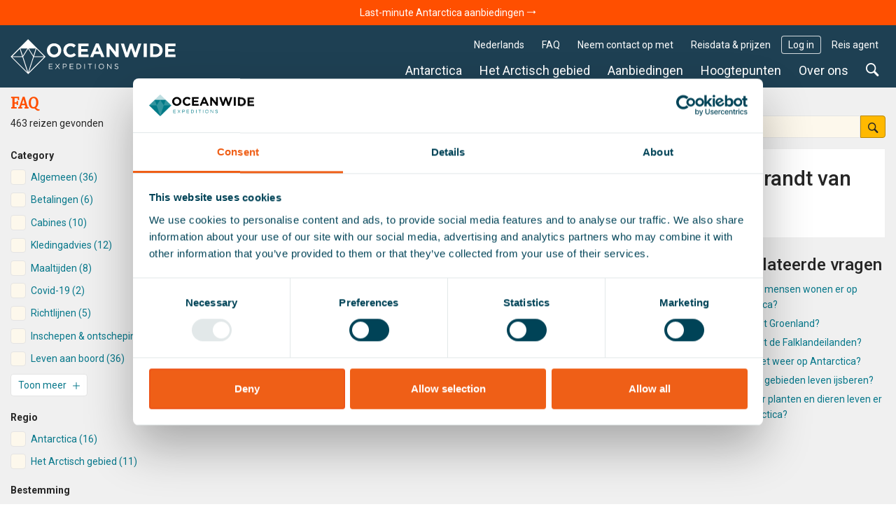

--- FILE ---
content_type: text/html; charset=UTF-8
request_url: https://oceanwide-expeditions.com/nl/faq/hoeveel-passagiers-kunnen-er-op-het-zeilschip-rembrandt-van-rijn
body_size: 21126
content:
<!doctype html>
<html itemscope  lang="nl">
    <head><script>(function(w,i,g){w[g]=w[g]||[];if(typeof w[g].push=='function')w[g].push(i)})
(window,'GTM-KZ46Z6','google_tags_first_party');</script><script>(function(w,d,s,l){w[l]=w[l]||[];(function(){w[l].push(arguments);})('set', 'developer_id.dYzg1YT', true);
		w[l].push({'gtm.start':new Date().getTime(),event:'gtm.js'});var f=d.getElementsByTagName(s)[0],
		j=d.createElement(s);j.async=true;j.src='/fb19/';
		f.parentNode.insertBefore(j,f);
		})(window,document,'script','dataLayer');</script>
        <meta charset="utf-8">
        <meta name="viewport" content="width=device-width, initial-scale=1">

                <!-- Chrome, Firefox OS and Opera -->
        <meta name="theme-color" content="#054e5d">
        <!-- Windows Phone -->
        <meta name="msapplication-navbutton-color" content="#054e5d">
        <!-- iOS Safari -->
        <meta name="apple-mobile-web-app-status-bar-style" content="#054e5d">

        <meta name="robots" content="NOODP">
        <link rel="shortcut icon" href="/assets/favicons/favicon.ico" />
<link rel="apple-touch-icon" href="/assets/favicons/apple-touch-icon.png">
<link rel="icon" type="image/png" sizes="192x192" href="/assets/favicons/android-chrome-192x192.png">
<link rel="icon" type="image/png" sizes="32x32" href="/assets/favicons/favicon-32x32.png">
<link rel="icon" type="image/png" sizes="16x16" href="/assets/favicons/favicon-16x16.png">
<link rel="manifest" href="/assets/favicons/manifest.json">
<link rel="mask-icon" href="/assets/favicons/safari-pinned-tab.svg" color="#007986">
<meta name="msapplication-TileColor" content="#007986">
<meta name="msapplication-TileImage" content="/assets/favicons/mstile-150x150.png">                        <!-- Google Tag Manager --> <script type="d74b007e095dcbf1696c703d-text/javascript">!function(){"use strict";function l(e){for(var t=e,r=0,n=document.cookie.split(";");r<n.length;r++){var o=n[r].split("=");if(o[0].trim()===t)return o[1]}}function s(e){return localStorage.getItem(e)}function u(e){return window[e]}function A(e,t){e=document.querySelector(e);return t?null==e?void 0:e.getAttribute(t):null==e?void 0:e.textContent}var e=window,t=document,r="script",n="dataLayer",o="https://traveler.oceanwide-expeditions.com",a="https://load.traveler.oceanwide-expeditions.com",i="ehcghgcbo",c="2i1=aWQ9R1RNLUtaNDZaNg%3D%3D&page=2",g="stapeUserId",v="",E="",d=!1;try{var d=!!g&&(m=navigator.userAgent,!!(m=new RegExp("Version/([0-9._]+)(.*Mobile)?.*Safari.*").exec(m)))&&16.4<=parseFloat(m[1]),f="stapeUserId"===g,I=d&&!f?function(e,t,r){void 0===t&&(t="");var n={cookie:l,localStorage:s,jsVariable:u,cssSelector:A},t=Array.isArray(t)?t:[t];if(e&&n[e])for(var o=n[e],a=0,i=t;a<i.length;a++){var c=i[a],c=r?o(c,r):o(c);if(c)return c}else console.warn("invalid uid source",e)}(g,v,E):void 0;d=d&&(!!I||f)}catch(e){console.error(e)}var m=e,g=(m[n]=m[n]||[],m[n].push({"gtm.start":(new Date).getTime(),event:"gtm.js"}),t.getElementsByTagName(r)[0]),v=I?"&bi="+encodeURIComponent(I):"",E=t.createElement(r),f=(d&&(i=8<i.length?i.replace(/([a-z]{8}$)/,"kp$1"):"kp"+i),!d&&a?a:o);E.async=!0,E.src=f+"/"+i+".js?"+c+v,null!=(e=g.parentNode)&&e.insertBefore(E,g)}();</script> <!-- End Google Tag Manager -->
        
            <title>Hoeveel passagiers kunnen er op het zeilschip Rembrandt van Rijn?</title>
<meta name="description" content="De Rembrandt van Rijn heeft plaats voor 33 passagiers in 16 hutten. Daarboven is er een bemanning van 12, waarvan 2 gidsen.">
<meta name="keywords" content="Hoeveel passagiers kunnen er op het zeilschip Rembrandt van Rijn?">

                    <meta property="og:image" content="https://storage.googleapis.com/oceanwide_web/media-dynamic/cache/widen_1600/uploads/media/default/0001/30/65f03aeadf22f758feba0a0eba292fd5f8b0f0b9.jpeg" />
        
                            <link rel="alternate" href="https://oceanwide-expeditions.com/faq/how-many-people-can-travel-on-board-the-rembrandt-van-rijn" hreflang="en" />
                    <link rel="alternate" href="https://oceanwide-expeditions.com/de/faq/wie-viele-personen-konnen-an-bord-der-rembrandt-van-rijn-sein" hreflang="de" />
                    <link rel="alternate" href="https://oceanwide-expeditions.com/nl/faq/hoeveel-passagiers-kunnen-er-op-het-zeilschip-rembrandt-van-rijn" hreflang="nl" />
                    <link rel="alternate" href="https://oceanwide-expeditions.com/es/pf/cuantas-personas-puede-haber-a-bordo-del-rembrandt-van-rijn" hreflang="es" />
                    <link rel="alternate" href="https://oceanwide-expeditions.com/fr/faq/combien-de-personnes-peuvent-etre-a-bord-du-rembrandt-van-rijn" hreflang="fr" />
                            <link rel="alternate" href="https://oceanwide-expeditions.com/faq/how-many-people-can-travel-on-board-the-rembrandt-van-rijn" hreflang="x-default">
        
                <link rel="canonical" href="https://oceanwide-expeditions.com/nl/faq/hoeveel-passagiers-kunnen-er-op-het-zeilschip-rembrandt-van-rijn">

            <style>
                @font-face{font-display:block;font-family:icon-ow;font-style:normal;font-weight:400;src:url(/build/fonts/icon-ow.62c491f1.ttf) format("truetype"),url(/build/fonts/icon-ow.1d00ee90.woff) format("woff"),url(/build/images/icon-ow.367a81b1.svg#icon-ow) format("svg")}.icon-ow-check:before{content:"\e900"}.icon-ow-arrow-right:before{content:"\e901"}.icon-ow-arrow-left:before{content:"\e902"}.icon-ow-arrow-down:before{content:"\e903"}.icon-ow-arrow-up:before{content:"\e904"}.icon-ow-search:before{content:"\e905"}.icon-ow-hamburger:before{content:"\e906"}.icon-ow-cross:before{content:"\e907"}.icon-ow-star-full:before{content:"\e908"}.icon-ow-star:before{content:"\e909"}.icon-ow-star-half:before{content:"\e90a"}.icon-ow-circle-plus:before{content:"\e90b"}.icon-ow-circle-minus:before{content:"\e90c"}.icon-ow-avatar:before{content:"\e90d"}.icon-ow-plus:before{content:"\e90e"}.icon-ow-minus:before{content:"\e90f"}.icon-ow-phone:before{content:"\e910"}.icon-ow-passenger:before{content:"\e911"}.icon-ow-passenger-empty:before{content:"\e912"}.icon-ow-circle-check:before{content:"\e913"}.icon-ow-circle-info:before{content:"\e914"}.icon-ow-questions:before{content:"\e915"}.icon-ow-full-screen:before{content:"\e916"}.icon-ow-heart:before{content:"\e917"}.icon-ow-broken-heart:before{content:"\e918"}.icon-ow-link:before{content:"\e91a"}.icon-ow-sync:before{content:"\e91b"}.icon-ow-bin:before{content:"\e91c"}.icon-ow-edit:before{content:"\e919"}.icon-ow-comment:before{content:"\e91d"}.icon-ow-info:before{content:"\e91e"}.icon-ow-slide:before{content:"\e91f"}.icon-ow-divider:before{content:"\e920"}.icon-ow-lock:before{content:"\e921"}.icon-ow-unlock:before{content:"\e922"}.icon-ow-arrow-right-1:before{content:"\e923"}/*! CSS Used from: http://127.0.0.1:8080/build/main_style.css */.icon-ow{font-family:icon-ow!important;speak:never;font-style:normal;font-variant:normal;line-height:1;text-transform:none;-webkit-font-smoothing:antialiased;-moz-osx-font-smoothing:grayscale}.icon-ow-arrow-down:before{content:""}.icon-ow-search:before{content:""}.icon-ow-hamburger:before{content:""}.icon-ow-cross:before{content:""}.icon-ow-plus:before{content:""}.icon-ow-questions:before{content:""}.icon-ow-arrow-right-1:before{content:""}.icon-ow{color:inherit;display:inline-block;font-size:71.4285714286%;font-weight:400}.icon-ow.icon-ow-left{margin-right:6px}.icon-ow.icon-ow-right{margin-left:6px}:root{--blue:#007bff;--indigo:#6610f2;--purple:#6f42c1;--pink:#e83e8c;--red:#d0021b;--orange:#ff8200;--yellow:#ffb900;--green:#28a745;--teal:#20c997;--cyan:#17a2b8;--white:#fff;--gray:#6c757d;--gray-dark:#343a40;--primary:#007bff;--secondary:#6c757d;--success:#28a745;--info:#17a2b8;--warning:#ffb900;--danger:#d0021b;--light:#fafafa;--dark:#04272d;--breakpoint-xs:0;--breakpoint-sm:576px;--breakpoint-md:768px;--breakpoint-lg:992px;--breakpoint-xl:1200px;--breakpoint-2xl:1400px;--breakpoint-3xl:1600px;--font-family-sans-serif:Roboto,Helvetica,Arial,sans-serif;--font-family-monospace:Roboto,Helvetica,Arial,sans-serif}*,:after,:before{box-sizing:border-box}html{font-family:sans-serif;line-height:1.15;-webkit-text-size-adjust:100%;-webkit-tap-highlight-color:rgba(0,0,0,0)}article,aside,footer,header,main,nav{display:block}body{background-color:#fff;color:#262626;font-family:Roboto,Helvetica,Arial,sans-serif;font-size:1rem;font-weight:400;line-height:1.6;margin:0;text-align:left}[tabindex="-1"]:focus:not(:focus-visible){outline:0!important}h1,h3,h4,h5{margin-bottom:.5rem;margin-top:0}p,ul{margin-bottom:1rem;margin-top:0}ul ul{margin-bottom:0}b{font-weight:bolder}a{background-color:transparent;color:#08788b}a,a:hover{text-decoration:none}a:hover{color:#ff4f00}img{border-style:none;vertical-align:middle}label{display:inline-block;margin-bottom:0}button{border-radius:0}button:focus:not(:focus-visible){outline:0}button,input,select{font-family:inherit;font-size:inherit;line-height:inherit;margin:0}button,input{overflow:visible}button,select{text-transform:none}select{word-wrap:normal}[type=button],[type=submit],button{-webkit-appearance:button}[type=button]:not(:disabled),[type=submit]:not(:disabled),button:not(:disabled){cursor:pointer}input[type=checkbox]{box-sizing:border-box;padding:0}template{display:none}.h3,h1,h3,h4,h5{font-weight:500;line-height:1.45;margin-bottom:.5rem}h1{font-size:2.5rem}.h3,h3{font-size:1.75rem}h4{font-size:1.5rem}h5{font-size:1.25rem}.container,.container-fluid{margin-left:auto;margin-right:auto;padding-left:15px;padding-right:15px;width:100%}@media(min-width:576px){.container{max-width:540px}}@media(min-width:768px){.container{max-width:720px}}@media(min-width:992px){.container{max-width:960px}}@media(min-width:1200px){.container{max-width:1140px}}@media(min-width:1400px){.container{max-width:1340px}}@media(min-width:1600px){.container{max-width:1540px}}.row{display:flex;flex-wrap:wrap;margin-left:-15px;margin-right:-15px}.col,.col-12,.col-lg-3,.col-lg-9,.col-md-12,.col-md-3,.col-md-4,.col-md-6,.col-sm-6,.col-xl-3,.col-xl-4,.col-xl-8{padding-left:15px;padding-right:15px;position:relative;width:100%}.col{flex-basis:0;flex-grow:1}.col,.col-12{max-width:100%}.col-12{flex:0 0 100%}@media(min-width:576px){.col-sm-6{flex:0 0 50%;max-width:50%}}@media(min-width:768px){.col-md-3{flex:0 0 25%;max-width:25%}.col-md-4{flex:0 0 33.33333333%;max-width:33.33333333%}.col-md-6{flex:0 0 50%;max-width:50%}.col-md-12{flex:0 0 100%;max-width:100%}.offset-md-6{margin-left:50%}}@media(min-width:992px){.col-lg-3{flex:0 0 25%;max-width:25%}.col-lg-9{flex:0 0 75%;max-width:75%}}@media(min-width:1200px){.col-xl-3{flex:0 0 25%;max-width:25%}.col-xl-4{flex:0 0 33.33333333%;max-width:33.33333333%}.col-xl-8{flex:0 0 66.66666667%;max-width:66.66666667%}.offset-xl-8{margin-left:66.66666667%}}.form-control{background-clip:padding-box;background-color:#fdf8ec;border:1px solid #e4e4e4;border-radius:.286rem;color:#000;display:block;font-size:1rem;font-weight:400;height:auto;line-height:1.6;padding:.2869rem .714rem;transition:border-color .15s ease-in-out,box-shadow .15s ease-in-out;width:100%}@media(prefers-reduced-motion:reduce){.form-control{transition:none}}.form-control:focus{background-color:#fdf8ec;border-color:none;box-shadow:none;color:#000;outline:0}.form-control::placeholder{color:#9b9b9b;opacity:1}.form-control:disabled{background-color:#fafafa;opacity:1}.form-group{margin-bottom:1rem}.btn{background-color:transparent;border:1px solid transparent;border-radius:.286rem;color:#262626;display:inline-block;font-size:1rem;font-weight:400;line-height:1.6;padding:.2869rem .714rem;text-align:center;transition:none;user-select:none;vertical-align:middle}.btn:hover{color:#262626;text-decoration:none}.btn:focus{box-shadow:none;outline:0}.btn:disabled{opacity:1}.btn:not(:disabled):not(.disabled){cursor:pointer}.btn-primary{background-color:#007bff;border-color:#007bff;color:#fff}.btn-primary:focus,.btn-primary:hover{background-color:#0069d9;border-color:#0062cc;color:#fff}.btn-primary:focus{box-shadow:0 0 0 0 rgba(38,143,255,.5)}.btn-primary:disabled{background-color:#007bff;border-color:#007bff;color:#fff}.btn-primary:not(:disabled):not(.disabled):active{background-color:#0062cc;border-color:#005cbf;color:#fff}.btn-primary:not(:disabled):not(.disabled):active:focus{box-shadow:0 0 0 0 rgba(38,143,255,.5)}.btn-secondary{background-color:#6c757d;border-color:#6c757d;color:#fff}.btn-secondary:focus,.btn-secondary:hover{background-color:#5a6268;border-color:#545b62}.btn-secondary:focus{box-shadow:0 0 0 0 hsla(208,6%,54%,.5)}.btn-secondary:disabled{background-color:#6c757d;border-color:#6c757d;color:#fff}.btn-secondary:not(:disabled):not(.disabled):active{background-color:#545b62;border-color:#4e555b}.btn-secondary:not(:disabled):not(.disabled):active:focus{box-shadow:0 0 0 0 hsla(208,6%,54%,.5)}.fade{transition:opacity .15s linear}@media(prefers-reduced-motion:reduce){.fade{transition:none}}.fade:not(.show){opacity:0}.collapse:not(.show){display:none}.dropdown{position:relative}.dropdown-menu{background-clip:padding-box;background-color:#fff;border:0 solid rgba(0,0,0,.15);border-radius:.286rem;color:#262626;display:none;float:left;font-size:1rem;left:0;list-style:none;margin:.125rem 0 0;min-width:10rem;padding:.5rem 0;position:absolute;text-align:left;top:100%;z-index:1000}.dropdown-item{background-color:transparent;border:0;clear:both;color:#212529;display:block;font-weight:400;padding:.25rem 1.5rem;text-align:inherit;white-space:nowrap;width:100%}.dropdown-item:focus,.dropdown-item:hover{background-color:#f8f9fa;color:#16181b;text-decoration:none}.dropdown-item:active{background-color:#007bff;color:#fff;text-decoration:none}.dropdown-item:disabled{background-color:transparent;color:#6c757d;pointer-events:none}.custom-control{display:block;min-height:1.6rem;padding-left:2.039rem;position:relative;print-color-adjust:exact;z-index:1}.custom-control-input{height:1.5695rem;left:0;opacity:0;position:absolute;width:1.539rem;z-index:-1}.custom-control-input:checked~.custom-control-label:before{background-color:#08788b;border-color:#08788b;color:#fff}.custom-control-input:focus~.custom-control-label:before{box-shadow:none}.custom-control-input:focus:not(:checked)~.custom-control-label:before{border-color:none}.custom-control-input:not(:disabled):active~.custom-control-label:before{background-color:none;border-color:none;color:#fff}.custom-control-input:disabled~.custom-control-label{color:#6c757d}.custom-control-input:disabled~.custom-control-label:before{background-color:#fafafa}.custom-control-label{margin-bottom:0;position:relative;vertical-align:top}.custom-control-label:before{background-color:#fdf8ec;border:1px solid #e4e4e4;pointer-events:none}.custom-control-label:after,.custom-control-label:before{content:"";display:block;height:1.539rem;left:-2.039rem;position:absolute;top:.0305rem;width:1.539rem}.custom-control-label:after{background:50%/50% 50% no-repeat}.custom-checkbox .custom-control-label:before{border-radius:.286rem}.custom-checkbox .custom-control-input:checked~.custom-control-label:after{background-image:url("data:image/svg+xml;charset=utf-8,%3Csvg xmlns='http://www.w3.org/2000/svg' width='12' height='10' viewBox='0 0 12 10'%3E%3Cpath fill='%23fff' d='M.138 5.077A.5.5 0 0 1 0 4.754c0-.092.046-.23.138-.323l.647-.646a.446.446 0 0 1 .646 0l.046.046 2.538 2.723a.224.224 0 0 0 .323 0L10.523.138h.046a.446.446 0 0 1 .646 0l.647.647a.446.446 0 0 1 0 .646L4.477 9.092a.42.42 0 0 1-.323.139.42.42 0 0 1-.323-.139L.23 5.215l-.093-.138z'/%3E%3C/svg%3E")}.custom-checkbox .custom-control-input:disabled:checked~.custom-control-label:before{background-color:none}.custom-control-label:before{transition:background-color .15s ease-in-out,border-color .15s ease-in-out,box-shadow .15s ease-in-out}@media(prefers-reduced-motion:reduce){.custom-control-label:before{transition:none}}.nav-link{display:block;padding:.5rem 1rem}.nav-link:focus,.nav-link:hover{text-decoration:none}.navbar{padding:.5rem 1rem;position:relative}.navbar,.navbar .container{align-items:center;display:flex;flex-wrap:wrap;justify-content:space-between}.navbar-nav{display:flex;flex-direction:column;list-style:none;margin-bottom:0;padding-left:0}.navbar-nav .nav-link{padding-left:0;padding-right:0}.navbar-nav .dropdown-menu{float:none;position:static}.navbar-expand{flex-flow:row nowrap;justify-content:flex-start}.navbar-expand .navbar-nav{flex-direction:row}.navbar-expand .navbar-nav .dropdown-menu{position:absolute}.navbar-expand .navbar-nav .nav-link{padding-left:.5rem;padding-right:.5rem}.close{color:#000;float:right;font-size:1.5rem;font-weight:700;line-height:1;opacity:.5;text-shadow:0 1px 0 #fff}.close:hover{color:#000;text-decoration:none}.close:not(:disabled):not(.disabled):focus,.close:not(:disabled):not(.disabled):hover{opacity:.75}button.close{background-color:transparent;border:0;padding:0}.modal{display:none;height:100%;left:0;outline:0;overflow:hidden;position:fixed;top:0;width:100%;z-index:1050}.modal-dialog{margin:.5rem;pointer-events:none;position:relative;width:auto}.modal.fade .modal-dialog{transform:translateY(-50px);transition:transform .3s ease-out}@media(prefers-reduced-motion:reduce){.modal.fade .modal-dialog{transition:none}}.modal-dialog-centered{align-items:center;display:flex;min-height:calc(100% - 1rem)}.modal-dialog-centered:before{content:"";display:block;height:calc(100vh - 1rem);height:min-content}.modal-content{background-clip:padding-box;background-color:#fafafa;border:1px solid rgba(0,0,0,.2);border-radius:.286rem;display:flex;flex-direction:column;outline:0;pointer-events:auto;position:relative;width:100%}.modal-header{align-items:flex-start;border-bottom:1px solid #e4e4e4;border-top-left-radius:calc(.286rem - 1px);border-top-right-radius:calc(.286rem - 1px);display:flex;justify-content:space-between;padding:1rem}.modal-header .close{margin:-1rem -1rem -1rem auto;padding:1rem}.modal-title{line-height:1.6;margin-bottom:0}.modal-body{flex:1 1 auto;padding:0;position:relative}@media(min-width:576px){.modal-dialog{margin:1.75rem auto;max-width:500px}.modal-dialog-centered{min-height:calc(100% - 3.5rem)}.modal-dialog-centered:before{height:calc(100vh - 3.5rem);height:min-content}.modal-sm{max-width:400px}}.align-middle{vertical-align:middle!important}.d-none{display:none!important}.d-block{display:block!important}.d-flex{display:flex!important}@media(min-width:768px){.d-md-block{display:block!important}}@media(min-width:992px){.d-lg-none{display:none!important}.d-lg-inline-block{display:inline-block!important}.d-lg-block{display:block!important}}.flex-column{flex-direction:column!important}.justify-content-between{justify-content:space-between!important}.align-items-end{align-items:flex-end!important}.align-items-center{align-items:center!important}@media(min-width:576px){.justify-content-sm-start{justify-content:flex-start!important}}@media(min-width:992px){.flex-lg-row{flex-direction:row!important}}.position-relative{position:relative!important}.w-100{width:100%!important}.m-0{margin:0!important}.mt-0{margin-top:0!important}.mb-0{margin-bottom:0!important}.mb-1{margin-bottom:.3571428571rem!important}.mt-2{margin-top:.7142857143rem!important}.mr-2{margin-right:.7142857143rem!important}.mb-2{margin-bottom:.7142857143rem!important}.ml-2{margin-left:.7142857143rem!important}.mr-3{margin-right:1.0714285714rem!important}.mb-4{margin-bottom:1.4285714286rem!important}.mb-5{margin-bottom:1.7857142857rem!important}.mt-6{margin-top:2.1428571429rem!important}.mb-6{margin-bottom:2.1428571429rem!important}.p-0{padding:0!important}.p-3{padding:1.0714285714rem!important}.pt-3{padding-top:1.0714285714rem!important}.pr-3{padding-right:1.0714285714rem!important}.pb-3{padding-bottom:1.0714285714rem!important}.pl-3{padding-left:1.0714285714rem!important}.p-4{padding:1.4285714286rem!important}.ml-auto{margin-left:auto!important}@media(min-width:768px){.mb-md-0{margin-bottom:0!important}}@media(min-width:992px){.mb-lg-0{margin-bottom:0!important}.pt-lg-0{padding-top:0!important}}@media(min-width:1200px){.mb-xl-0{margin-bottom:0!important}}.text-nowrap{white-space:nowrap!important}.text-truncate{overflow:hidden;text-overflow:ellipsis;white-space:nowrap}.text-center{text-align:center!important}.font-weight-light{font-weight:300!important}.font-weight-normal{font-weight:400!important}.font-weight-bold{font-weight:700!important}@media print{*,:after,:before{box-shadow:none!important;text-shadow:none!important}a:not(.btn){text-decoration:underline}img{page-break-inside:avoid}h3,p{orphans:3;widows:3}h3{page-break-after:avoid}.container,body{min-width:992px!important}.navbar{display:none}}a,article,aside,b,body,div,em,footer,form,h1,h3,h4,h5,header,html,i,img,label,li,nav,p,span,ul{font-size:inherit}body{min-width:320px}html{font-family:Roboto,Helvetica,Arial,sans-serif;font-size:14px;height:100%}a{outline:0}a:active{color:#000}li{list-style:none}button:focus{outline:0}label{font-weight:400}.w_full,footer.main-footer{float:left;position:relative;width:100%;z-index:1}.navbar-wrapper .mobile-trigger .item,.navbar-wrapper .navbar-main .nav-item .nav-link{border:none;box-shadow:none;text-decoration:none;text-shadow:none}.box-white{background:#fff;border:1px solid #efefef;padding:20px;position:relative;z-index:1}.last-child-m-clear>:last-child{margin:0}.justify-content{align-items:center;display:flex;flex-direction:row;justify-content:space-between}.turq{color:#08788b}.turq:hover{background:none;color:#ff4f00}.sea{color:#5bc4cf}.sea:hover{color:#ff4f00}.color-white{color:#fff}.rounded-right-0{border-bottom-right-radius:0!important;border-top-right-radius:0!important}.rounded-left-0{border-bottom-left-radius:0!important;border-top-left-radius:0!important}.font-family-mw{font-family:Merriweather,Roboto,Helvetica,Arial,sans-serif}.cursor-pointer{cursor:pointer}.gap-0-3{gap:0 1.0714285714rem}.gap-0-4{gap:0 1.4285714286rem}.gap-1{gap:.3571428571rem}.bg-color-contrast-11{background-color:#1e4053}.link-style-1{color:#08788b}.link-style-1:hover{color:#ff4f00}.link-style-3{color:#fff}.link-style-3:hover{color:#ff4f00}.link-style-6{color:#004357}.link-style-6:hover{color:#ff4f00}.font-size-n3{font-size:.7857142857rem}.font-size-n2{font-size:.8571428571rem}.font-size-0{font-size:1rem}.font-size-1{font-size:1.0714285714rem}.font-size-2{font-size:1.1428571429rem}.font-size-3{font-size:1.2142857143rem}.font-size-4{font-size:1.2857142857rem}.font-size-5{font-size:1.3571428571rem}.font-size-16{font-size:2.1428571429rem}.line-height-1{line-height:1}.main{background:#f0f0f0;padding-bottom:50px}.main:after{clear:both;content:"";display:block}.container{max-width:1300px;position:relative;width:100%}.container:after{clear:both;content:"";display:block}.btn-primary{background-color:#ffb900;border-color:#b98700;border-radius:.286rem;color:#212529;color:#262626}.btn-primary:focus,.btn-primary:hover{background-color:#ff8e00;border-color:#b96700;color:#212529}.btn-primary:focus{box-shadow:0 0 0 0 rgba(162,120,6,.5)}.btn-primary:disabled{background-color:#ffb900;border-color:#b98700;color:#212529}.btn-primary:not(:disabled):not(.disabled):active{background-color:#ff8e00;border-color:#b96700;color:#212529}.btn-primary:not(:disabled):not(.disabled):active:focus{box-shadow:0 0 0 0 rgba(162,120,6,.5)}.btn-secondary{background-color:#fff;border-color:#e4e4e4;border-radius:.286rem;color:#212529;color:#08788b}.btn-secondary:focus,.btn-secondary:hover{background-color:#08788b;border-color:#066170;color:#fff}.btn-secondary:focus{box-shadow:0 0 0 0 hsla(210,1%,78%,.5)}.btn-secondary:disabled{background-color:#fff;border-color:#e4e4e4;color:#212529}.btn-secondary:not(:disabled):not(.disabled):active{background-color:#08788b;border-color:#066170;color:#fff}.btn-secondary:not(:disabled):not(.disabled):active:focus{box-shadow:0 0 0 0 hsla(210,1%,78%,.5)}.form-control:hover{border-color:#cdcdcd}.custom-control.custom-checkbox .custom-control-input:checked+.custom-control-label:before{border-color:#08788b}.custom-control.custom-checkbox .custom-control-input:checked+.custom-control-label:hover{color:#ff4f00;transition:color .15s ease-in-out}.custom-control.custom-checkbox .custom-control-input:checked+.custom-control-label:hover:before{background:#ff4f00;border-color:#ff4f00}.custom-control.custom-checkbox .custom-control-label{color:#08788b}.custom-control.custom-checkbox .custom-control-label:hover{color:#ff4f00}.custom-control.custom-checkbox .custom-control-label:hover:before{border-color:#cdcdcd}.navbar-wrapper{padding:0;z-index:11}@media(max-width:991.98px){.navbar-wrapper.sticky-header{position:absolute;width:100%}.navbar-wrapper:not(.sticky-header-small) .navbar-logo img.big-oe-logo{display:block;height:40px;width:189px}.navbar-wrapper:not(.sticky-header-small) .nav-top{display:none}}.navbar-wrapper .nav-top{font-size:14px;padding:0;z-index:2}@media(max-width:991.98px){.navbar-wrapper .nav-top{display:none}}.navbar-wrapper .nav-top .top-right-menu>li{margin:15px 5px 0 0}.navbar-wrapper .nav-top .top-right-menu>li:last-child{margin-right:0}.navbar-wrapper .nav-top .top-right-menu>li>a{border-radius:.286rem;color:#fff;line-height:26px;padding:0 10px}.navbar-wrapper .nav-top .top-right-menu>li>a:active,.navbar-wrapper .nav-top .top-right-menu>li>a:hover{background:#fff;color:#004357}.navbar-wrapper .nav-top .top-right-menu .decor-border{border-radius:.286rem;box-shadow:inset 0 0 0 1px hsla(0,0%,100%,.8)}.navbar-wrapper .nav-top .top-right-menu .dropdown .dropdown-menu{background:#fff;border:1px solid #efefef;border-radius:.286rem;box-shadow:none;font-size:inherit;font-weight:300;margin:0;min-width:auto;padding:5px 10px;text-decoration:none;top:calc(100% + 5px)}.navbar-wrapper .nav-top .top-right-menu .dropdown .dropdown-menu .dropdown-item-wrapper{margin-bottom:3px}.navbar-wrapper .nav-top .top-right-menu .dropdown .dropdown-menu .dropdown-item-wrapper:last-child{margin-bottom:0}.navbar-wrapper .nav-top .top-right-menu .dropdown .dropdown-menu .dropdown-item-wrapper .dropdown-item{background:#fff;display:inline-block;line-height:22px;margin-bottom:3px;padding:0;width:auto}.navbar-wrapper .nav-top .top-right-menu .dropdown .dropdown-menu .dropdown-item-wrapper .dropdown-item:last-child{margin-bottom:0}.navbar-wrapper .nav-top .top-right-menu .dropdown .dropdown-menu:after{border-bottom:5px solid #f0f0f0;border-left:5px solid transparent;border-right:5px solid transparent;content:"";height:0;left:10%;position:absolute;top:-5px;width:0}.navbar-wrapper .nav-top .top-right-menu .dropdown .dropdown-menu.direction-right{left:auto;right:0}.navbar-wrapper .nav-top .top-right-menu .dropdown .dropdown-menu.direction-right:after{left:auto;right:10%}.navbar-wrapper .navbar-main{padding-left:0;padding-right:0}@media(max-width:991.98px){.navbar-wrapper .navbar-main{display:none}}.navbar-wrapper .navbar-main .nav-item{margin-right:5px}.navbar-wrapper .navbar-main .nav-item:last-child{margin-right:0}.navbar-wrapper .navbar-main .nav-item .nav-link{background:none;border-radius:.286rem;color:#fff;font-size:18px;font-weight:400;line-height:24px;padding:5px 10px}.navbar-wrapper .navbar-main .nav-item .nav-link:active,.navbar-wrapper .navbar-main .nav-item .nav-link:hover{background:#fff;color:#004357}.navbar-wrapper .navbar-main .nav-item .dropdown-menu{padding:0}.navbar-wrapper .navbar-main .nav-item .dropdown-menu ul{margin:0;padding:0}.navbar-wrapper .navbar-main .nav-item .dropdown-menu ul li{margin-bottom:3px}.navbar-wrapper .navbar-main .nav-item .dropdown-menu ul li:last-child{margin-bottom:0}.navbar-wrapper .navbar-main .nav-item .dropdown-menu ul li a{display:inline-block}.navbar-wrapper .navbar-main .nav-item.search-container{position:static}.navbar-wrapper .navbar-main .nav-item.search-container .nav-link:hover{background:#fff}.navbar-wrapper .navbar-main .nav-item.mega-nav{position:static}.navbar-wrapper .navbar-main .nav-item.mega-nav .dropdown-menu{background:none;left:auto;margin:0;padding:0;position:absolute;right:0;top:100%}.navbar-wrapper .navbar-main .nav-item.mega-nav .dropdown-menu[aria-labelledby=highlights-nav]{width:65%}@media (max-width:1339px){.navbar-wrapper .navbar-main .nav-item.mega-nav .dropdown-menu[aria-labelledby=highlights-nav]{width:70%}}.navbar-wrapper .navbar-main .nav-item.mega-nav .dropdown-menu .container{background:#fff;display:block}.navbar-wrapper .navbar-main .nav-item.mega-nav .block-menu .col-md-4{padding-bottom:20px;padding-top:20px}.navbar-wrapper .navbar-main .nav-item.mega-nav .block-menu .col-md-4 h4{color:#08788b;font-size:18px;margin:0 0 10px}.navbar-wrapper .navbar-main .nav-item.mega-compact-nav{position:static}.navbar-wrapper .navbar-main .nav-item.mega-compact-nav .dropdown-menu{left:auto;margin:0;padding:0;position:absolute;right:0;top:100%;z-index:2}.navbar-wrapper .navbar-main .nav-item.mega-compact-nav .dropdown-menu .container{background:#fff}.navbar-wrapper .navbar-main .nav-item.mega-compact-nav.single-nav{position:relative}.navbar-wrapper .navbar-main .nav-item.mega-compact-nav.single-nav .dropdown-menu{left:0;right:auto;top:39px}.navbar-wrapper .navbar-main .nav-item.mega-compact-nav.single-nav .dropdown-menu .container{padding:0}.navbar-wrapper .navbar-main .nav-item.mega-compact-nav .container{display:block;padding:0}.navbar-wrapper .navbar-main .nav-item.mega-compact-nav .container .wrapper{display:flex}.navbar-wrapper .navbar-main .nav-item.mega-compact-nav .container .wrapper .block-menu{background:#fff;display:flex;flex-direction:column;min-width:250px}.navbar-wrapper .navbar-main .nav-item.mega-compact-nav .container .wrapper .block-menu h4{margin:0 0 10px}.navbar-wrapper .single-nav:not(.mega-compact-nav){border-radius:.286rem;position:static}.navbar-wrapper .single-nav:not(.mega-compact-nav) .dropdown-menu{background:#fff;border-radius:.286rem;left:auto;margin:0;min-width:155px;right:0;top:100%}.navbar-wrapper .mobile-trigger{margin:15px 0}.navbar-wrapper .mobile-trigger .item{background:transparent;border-radius:4px;color:#fff;display:flex;font-size:18px;height:40px;line-height:28px;padding:0 15px}.navbar-wrapper .mobile-trigger .item:active,.navbar-wrapper .mobile-trigger .item:focus,.navbar-wrapper .mobile-trigger .item:hover{background:#fff;color:#004357;outline:none}.navbar-wrapper .bg{background:#1e4053;filter:alpha(opacity=100);height:100%;left:0;-moz-opacity:1;-khtml-opacity:1;opacity:1;position:absolute;top:0;width:100%;z-index:0}.navbar-fixed-top{left:0;position:fixed;right:0;top:0}footer.main-footer{background-color:#054e5d;padding:20% 0 10px}footer.main-footer .bg-img{left:0;position:absolute;top:0;width:100%}footer.main-footer .bg-img img{height:100%;object-fit:cover;width:100%}footer.main-footer h3{color:#b2cdcd;font-family:Roboto,Helvetica,Arial,sans-serif;font-size:18px;margin:0 0 10px}footer.main-footer ul{margin:0;padding:0}footer.main-footer ul.footer-nav-list{display:flex;flex-direction:column;gap:3px}@media(max-width:991.98px){footer.main-footer ul.footer-nav-list{gap:5px}}footer.main-footer ul a{line-height:20px}footer.main-footer .offices{color:#fff}footer.main-footer .offices .time{font-family:Merriweather,Roboto,Helvetica,Arial,sans-serif}footer.main-footer .rating-wrap{display:inline-block;width:100%}footer.main-footer .rating-wrap .rating-inner-wrap{color:#d3d3d3;display:inline-block;padding:10px 0;text-align:center;width:100%}footer.main-footer .rating-wrap .rating-inner-wrap b{color:#ffb900}footer.main-footer .footer-2 .partners{align-items:stretch;display:flex;justify-content:space-between;margin:40px 0;padding:0;width:100%}@media(max-width:1199.98px){footer.main-footer .footer-2 .partners{flex-wrap:wrap}}@media(max-width:991.98px){footer.main-footer .footer-2 .partners{justify-content:center}}footer.main-footer .footer-2 .partners li{align-items:center;display:flex;justify-content:center}@media(max-width:1199.98px){footer.main-footer .footer-2 .partners li{margin-bottom:15px;width:15%}}@media(max-width:991.98px){footer.main-footer .footer-2 .partners li{margin-bottom:30px;width:20%}}@media(max-width:575.98px){footer.main-footer .footer-2 .partners li{margin-bottom:30px;padding:0 15px;width:33.3333%}}footer.main-footer .footer-2 .partners li img{height:auto;max-width:100%;padding:0 10px;width:auto}footer.main-footer .block-copyright{color:#fff;display:flex;font-size:13px;justify-content:center}@media(max-width:575.98px){footer.main-footer .block-copyright{align-items:center;flex-direction:column}footer.main-footer .block-copyright .divider{transform:rotate(90deg)}}footer.main-footer .block-copyright .divider:before{color:#ababab;content:"|";margin:0 10px}:not(.full-width-container) .block-breadcrumbs{background:none;background:#fff;border:none;padding-top:90px;position:relative;z-index:1}@media(max-width:991.98px){:not(.full-width-container) .block-breadcrumbs{padding-top:70px}}:not(.full-width-container) .block-breadcrumbs ul{color:#000;float:left;margin:0 10px 0 0;padding:5px 0;position:relative}:not(.full-width-container) .block-breadcrumbs ul li{float:left;font-size:13px;line-height:20px;position:relative;z-index:1}:not(.full-width-container) .block-breadcrumbs ul li a:not(.filter-item){display:flex}:not(.full-width-container) .block-breadcrumbs ul li a:not(.filter-item):hover span{color:#ff4f00}:not(.full-width-container) .block-breadcrumbs ul li a:not(.filter-item):before,:not(.full-width-container) .block-breadcrumbs ul li span:not(.icon-ow):before{content:"";font-family:icon-ow;font-size:11px;margin:0 5px}:not(.full-width-container) .block-breadcrumbs ul li a:not(.filter-item)>span:before,:not(.full-width-container) .block-breadcrumbs ul li:first-child a:before,:not(.full-width-container) .block-breadcrumbs ul li>span{display:none}:has(.navbar-wrapper .popdown-title) .block-breadcrumbs{padding-top:126px}@media(max-width:991.98px){:has(.navbar-wrapper .popdown-title) .block-breadcrumbs{padding-top:104px}}.content-grid{padding-bottom:40px}.block-filters{z-index:1}.block-filters .filter-wrapper h3{font-weight:600;margin:20px 0 10px}.block-filters .filter-wrapper h3:first-child{margin:0 0 10px}.mix-blend-white-bg{position:relative}.mix-blend-white-bg:after{background-color:#f0f0f0;content:"";height:100%;left:0;mix-blend-mode:darken;position:absolute;top:0;width:100%}.slideout-menu{bottom:0;overflow-y:auto;padding:30px;position:fixed;right:0;top:0;width:231px;z-index:0;-webkit-overflow-scrolling:touch;background:#fff;opacity:0;visibility:hidden}.slideout-menu ul{margin:0;padding:0}.slideout-menu ul.sub-nav{margin:15px 0;padding:15px 0 0}.slideout-menu ul.sub-nav li.sign-in{margin-top:15px;padding-top:11px}.slideout-menu ul.sub-nav li a{font-size:1.0714285714rem}.slideout-menu .item-wrapper{margin-bottom:11px}.slideout-menu .item-wrapper a{display:inline-block;font-size:1.1428571429rem;line-height:23px;max-width:calc(100% - 20px)}.slideout-menu .mobile-submenu{margin-bottom:10px;margin-left:10px}.slideout-menu .mobile-submenu li a{display:inline-block;font-size:1.0714285714rem;line-height:23px;margin-bottom:3px;position:relative}.slideout-menu .navbar-form{border:none!important;float:left;margin:5px 0 0;padding:0;width:100%}.slideout-menu .navbar-form .form-group{width:100%}.slideout-menu .navbar-form .form-group .form-control{margin-bottom:10px;width:100%}.slideout-menu .navbar-form .form-group .search-context{margin-bottom:20px;width:100%}.slideout-menu .navbar-form .btn{width:100%}.slideout-panel{display:flex;flex-direction:column;position:relative;z-index:1}.page-title{color:#ff4f00;font-family:Merriweather,Roboto,Helvetica,Arial,sans-serif;font-size:20px;font-weight:700;letter-spacing:.5px;line-height:25px;margin:15px auto 5px;text-align:left}@media(max-width:575.98px){.page-title{font-size:18px}}#loader{align-items:center;background:rgba(0,0,0,.5);bottom:0;display:flex;justify-content:center;left:0;position:fixed;right:0;top:0;z-index:10000}.modal-header{background:#eef5f7}.popdown-title{background:#ff4f00;color:#fff;display:block;line-height:20px;padding:8px;position:relative;text-align:center;z-index:1}@media(min-width:992px){.popdown-title{display:none}.scroll-top .popdown-title{display:block}}.select2-container{box-sizing:border-box;display:inline-block;margin:0;position:relative;vertical-align:middle}.select2-container .select2-selection--single{box-sizing:border-box;cursor:pointer;display:block;height:28px;user-select:none;-webkit-user-select:none}.select2-container .select2-selection--single .select2-selection__rendered{display:block;overflow:hidden;padding-left:8px;padding-right:20px;text-overflow:ellipsis;white-space:nowrap}.select2-hidden-accessible{border:0!important;clip:rect(0 0 0 0)!important;-webkit-clip-path:inset(50%)!important;clip-path:inset(50%)!important;height:1px!important;overflow:hidden!important;padding:0!important;position:absolute!important;white-space:nowrap!important;width:1px!important}@media(max-width:991.98px){select.select2{background-color:#fff!important;border:1px solid #e4e4e4!important;clip-path:none!important;color:#08788b!important;display:block!important;height:30.02px!important;overflow:auto!important;padding:.3228rem .354rem!important;position:static!important;white-space:nowrap!important;width:100%!important}select.select2:hover{border-color:#cdcdcd!important}select.select2+span.select2-container{display:none!important}}.select2-container--ow-theme.select2{width:100%!important}.select2-container--ow-theme .select2-selection--single{background-color:#fdf8ec;border:1px solid #e4e4e4;border-radius:4px;color:#08788b;height:30.02px;outline:0;transition:border-color .15s ease-in-out}.select2-container--ow-theme .select2-selection--single:focus,.select2-container--ow-theme .select2-selection--single:focus .select2-selection__arrow,.select2-container--ow-theme .select2-selection--single:hover,.select2-container--ow-theme .select2-selection--single:hover .select2-selection__arrow{border-color:#cdcdcd}.select2-container--ow-theme .select2-selection--single .select2-selection__rendered{color:inherit;line-height:30.02px;padding-left:10px;padding-right:40px}.select2-container--ow-theme .select2-selection--single .select2-selection__arrow{border:none;border-left:1px solid #e4e4e4;height:100%;position:absolute;right:0;top:0;width:30px}.select2-container--ow-theme .select2-selection--single .select2-selection__arrow b{height:100%;position:absolute;right:0;top:0;width:100%}.select2-container--ow-theme .select2-selection--single .select2-selection__arrow b:before{color:inherit;content:"";font-family:icon-ow;font-size:10px;font-weight:400;position:absolute;right:calc(50% - 4px);top:calc(50% - 7px)}.admin-notification{background:#fff7e1;border:1px solid #efefef;margin-top:10px;padding:15px;position:relative}.admin-notification .text-wrapper{align-items:center;display:flex}.admin-notification .icon-ow-questions{font-size:45px}.question-article .content p{line-height:24px}@media(min-width:992px){.question-article .related-links{max-width:300px}}
    </style>

                
        <script type="d74b007e095dcbf1696c703d-text/javascript">const LOCALE = 'nl'; const USER_COUNTRY = 'US';</script>

        <meta property="fb:pages" content="335906545845" />

                                    <link rel="preconnect" as="video" href="https://player.vimeo.com/" crossorigin>
                <link rel="preconnect" as="image" href="https://storage.googleapis.com/" crossorigin>
                        </head>
    <body class=" scroll-top">
                        <!-- Google Tag Manager (noscript) --> <noscript><iframe src="https://load.traveler.oceanwide-expeditions.com/ns.html?id=GTM-KZ46Z6" height="0" width="0" style="display:none;visibility:hidden"></iframe></noscript> <!-- End Google Tag Manager (noscript) -->
                <div id="page" >
            <nav class="navbar-wrapper navbar-expand navbar-fixed-top sticky-header sticky-header-top">
                    <a href="https://oceanwide-expeditions.com/nl/trip-selection/last-minute-aanbiedingen-voor-antarctica" target="_blank" class="popdown-title text-truncate">
        <span class="color-white">Last-minute Antarctica aanbiedingen ⭢</span>
    </a>

                <div class="position-relative">
                    <i class="bg"></i>
                        
                    <div class="container pl-3 pr-3">
                        <div class="d-flex align-items-center justify-content-between">
                            <!-- Logo start -->
                            <div class="navbar-logo">
                                <a href="/nl/" itemscope itemtype="https://schema.org/TravelAgency">
                                    <meta itemprop="priceRange" content="€1000-30000">
                                    <meta itemprop="telephone" content="+31 (0)118 410 410">
                                    <meta itemprop="email" content="info@oceanwide-expeditions.com">
                                    <meta itemprop="openingHours" content="Mo-Fr 9am-5:30pm">
                                    <meta itemprop="address" content="Visserijkade 5 &bull; 4382 ZA Vlissingen &bull; Nederland">
                                    <meta itemprop="name" content="Expedities">
                                    <meta itemprop="url" content="/nl/">
                                    <meta itemprop="image" content="https://storage.googleapis.com/oceanwide_web/media/default/0001/19/3535aa1b82519f16a280fb7d6a3211610633b4b7.gif">

                                    <img itemprop="logo" class="big-oe-logo" loading="lazy" src="/assets/logo/oe-logo-horizontal-white.svg" title="Expedities" alt="Expedities" width="236" height="50" />
                                </a>
                            </div>
                            <!-- Logo end -->

                            <div class="menu-wrapper position-relative w-100">
                                <div class="navbar nav-top">
                                    <ul class="top-right-menu navbar-nav ml-auto">
                                                                                <li class="nav-item dropdown">
                                                                                        <a class="nav-link " href="#" id="language" data-toggle="dropdown" aria-haspopup="true" aria-expanded="false">
                                                Nederlands
                                            </a>
                                            <div class="dropdown-menu" aria-labelledby="language">
                                                                                                    <div class="dropdown-item-wrapper">
                                                        <a class="link-style-6 dropdown-item" href="https://oceanwide-expeditions.com/faq/how-many-people-can-travel-on-board-the-rembrandt-van-rijn">English</a>
                                                    </div>
                                                                                                    <div class="dropdown-item-wrapper">
                                                        <a class="link-style-6 dropdown-item" href="https://oceanwide-expeditions.com/de/faq/wie-viele-personen-konnen-an-bord-der-rembrandt-van-rijn-sein">Deutsch</a>
                                                    </div>
                                                                                                    <div class="dropdown-item-wrapper">
                                                        <a class="link-style-6 dropdown-item" href="https://oceanwide-expeditions.com/nl/faq/hoeveel-passagiers-kunnen-er-op-het-zeilschip-rembrandt-van-rijn">Nederlands</a>
                                                    </div>
                                                                                                    <div class="dropdown-item-wrapper">
                                                        <a class="link-style-6 dropdown-item" href="https://oceanwide-expeditions.com/es/pf/cuantas-personas-puede-haber-a-bordo-del-rembrandt-van-rijn">Español</a>
                                                    </div>
                                                                                                    <div class="dropdown-item-wrapper">
                                                        <a class="link-style-6 dropdown-item" href="https://oceanwide-expeditions.com/fr/faq/combien-de-personnes-peuvent-etre-a-bord-du-rembrandt-van-rijn">Français</a>
                                                    </div>
                                                                                            </div>
                                        </li>
                                        <li class="nav-item">
                                            <a class="nav-link" href="/nl/faq">FAQ</a>
                                        </li>
                                        <li class="nav-item">
                                                                                        <a class="nav-link" href="/nl/pagina/contact-1">Neem contact op met</a>
                                        </li>
                                        <li class="nav-item">
                                            <a class="nav-link" href="/nl/reizen/reisdata-prijzen">Reisdata & prijzen</a>
                                        </li>
                                                                                    <li class="nav-item">
                                                <a aria-expanded="false" aria-haspopup="true" class="nav-link decor-border auth-content-js" data-check-popup-form="true" href="/nl/login%7D">Log in</a>
                                            </li>
                                            <li class="nav-item dropdown">
                                                <a class="nav-link " href="#" id="navbarDropdown"
                                                   data-toggle="dropdown" aria-haspopup="true" aria-expanded="false">
                                                    Reis agent                                                </a>
                                                <div class="dropdown-menu direction-right" aria-labelledby="navbarDropdown">
                                                    <div class="dropdown-item-wrapper">
                                                        <a class="link-style-6 dropdown-item auth-content-js" data-check-popup-form="true" href="/partners/dashboard">Log in</a>
                                                    </div>
                                                    <div class="dropdown-item-wrapper">
                                                        <a class="link-style-6 dropdown-item" href="/register-partner">Partner worden</a>
                                                    </div>
                                                </div>
                                            </li>
                                                                            </ul>
                                </div>
                                <nav class="navbar navbar-main">
    <ul class="navbar-nav ml-auto auto-height-marker-js">
                                
            <li class="nav-item dropdown single-nav mega-compact-nav">
            <a class="nav-link " id="antarctica" href="#" data-toggle="dropdown" aria-haspopup="true" aria-expanded="false">
                Antarctica
            </a>
            <div class="dropdown-menu" aria-labelledby="antarctica">
                <div class="container">
                    <div class="wrapper">
                        <div class="block-menu">
                            <div class="p-4">
                                <h4 class="font-weight-normal font-family-mw font-size-4"><a class="link-style-1" href="/nl/antarctica">Antarctica <span class="icon-ow icon-ow-right icon-ow-arrow-right-1 align-middle "></span></a></h4>
                                <ul>
                                                                                                                                                        <li><a class="link-style-1 font-size-2" href="/nl/antarctica/weddellzee">Weddellzee</a></li>
                                                                                                                    <li><a class="link-style-1 font-size-2" href="/nl/antarctica/zuidpoolcirkel">Zuidpoolcirkel</a></li>
                                                                                                                    <li><a class="link-style-1 font-size-2" href="/nl/antarctica/antarctisch-schiereiland">Antarctisch Schiereiland</a></li>
                                                                                                                    <li><a class="link-style-1 font-size-2" href="/nl/antarctica/kaapverdie">Kaapverdië</a></li>
                                                                                                                    <li><a class="link-style-1 font-size-2" href="/nl/antarctica/falklandeilanden">Falklandeilanden</a></li>
                                                                                                                    <li><a class="link-style-1 font-size-2" href="/nl/antarctica/zuid-georgia">Zuid-Georgia</a></li>
                                                                                                                    <li><a class="link-style-1 font-size-2" href="/nl/antarctica/zuidelijke-sandwicheilanden">Zuidelijke Sandwicheilanden</a></li>
                                                                                                                    <li><a class="link-style-1 font-size-2" href="/nl/antarctica/zuidelijke-shetlandeilanden">Zuidelijke Shetlandeilanden</a></li>
                                                                                                                    <li><a class="link-style-1 font-size-2" href="/nl/antarctica/zuidelijke-orkneyeilanden">Zuidelijke Orkneyeilanden</a></li>
                                                                                                                    <li><a class="link-style-1 font-size-2" href="/nl/antarctica/rosszee">Rosszee</a></li>
                                                                    </ul>
                            </div>
                            <div class="p-4 bg-color-contrast-11 font-family-mw">
                                <ul>
                                    <li class="mb-1"><a href="/nl/bestemmingen?region=antarctica" class="link-style-3 font-size-0 text-nowrap">Alle Antarctica bestemmingen <span class="icon-ow icon-ow-right icon-ow-arrow-right-1 align-middle"></span></a></li>
                                    <li><a href="/nl/antarctica/reizen" class="link-style-3 font-size-0 text-nowrap"> Alle Antarctica expedities <span class="icon-ow icon-ow-right icon-ow-arrow-right-1 align-middle "></span></a></li>
                                </ul>
                            </div>
                        </div>

                                            </div>
                </div>
            </div>
        </li>
                                
            <li class="nav-item dropdown single-nav mega-compact-nav">
            <a class="nav-link " id="arctis" href="#" data-toggle="dropdown" aria-haspopup="true" aria-expanded="false">
                Het Arctisch gebied
            </a>
            <div class="dropdown-menu" aria-labelledby="arctis">
                <div class="container">
                    <div class="wrapper">
                        <div class="block-menu">
                            <div class="p-4">
                                <h4 class="font-weight-normal font-family-mw font-size-4"><a class="link-style-1" href="/nl/arctis">Het Arctisch gebied <span class="icon-ow icon-ow-right icon-ow-arrow-right-1 align-middle "></span></a></h4>
                                <ul>
                                                                                                                                                        <li><a class="link-style-1 font-size-2" href="/nl/arctis/groenland">Groenland</a></li>
                                                                                                                    <li><a class="link-style-1 font-size-2" href="/nl/arctis/ijsland">IJsland</a></li>
                                                                                                                    <li><a class="link-style-1 font-size-2" href="/nl/arctis/jan-mayen-1">Jan Mayen</a></li>
                                                                                                                    <li><a class="link-style-1 font-size-2" href="/nl/arctis/spitsbergen">Spitsbergen</a></li>
                                                                    </ul>
                            </div>
                            <div class="p-4 bg-color-contrast-11 font-family-mw">
                                <ul>
                                    <li class="mb-1"><a href="/nl/bestemmingen?region=arctis" class="link-style-3 font-size-0 text-nowrap">Alle Het Arctisch gebied bestemmingen <span class="icon-ow icon-ow-right icon-ow-arrow-right-1 align-middle"></span></a></li>
                                    <li><a href="/nl/arctis/reizen" class="link-style-3 font-size-0 text-nowrap"> Alle Het Arctisch gebied expedities <span class="icon-ow icon-ow-right icon-ow-arrow-right-1 align-middle "></span></a></li>
                                </ul>
                            </div>
                        </div>

                                            </div>
                </div>
            </div>
        </li>
                                            <li class="nav-item dropdown single-nav mega-compact-nav">
                <a class="nav-link " href="#" id="deal-nav" data-toggle="dropdown" aria-haspopup="true" aria-expanded="false">
                    Aanbiedingen                </a>
                <div class="dropdown-menu" aria-labelledby="deal-nav">
                    <div class="container">
                        <div class="wrapper">
                            <div class="block-menu">
                                <div class="p-4">
                                    <h4 class="font-weight-normal font-family-mw font-size-4"><a class="link-style-1" href="/nl/reizen?deal=1">Aanbiedingen<span class="icon-ow icon-ow-right icon-ow-arrow-right-1 align-middle "></span></a></h4>
                                    <ul>
                                                                                    <li><a class="link-style-1 font-size-2" href="/nl/reizen?deal=2">Combinatiecruises</a></li>
                                                                                                                                                                        <li><a class="link-style-1 font-size-2" href="/nl/trip-selection/last-minute-aanbiedingen-voor-antarctica">Last-minute aanbiedingen voor Antarctica</a></li>
                                                                            </ul>
                                </div>
                                <div class="p-4 bg-color-contrast-11 font-family-mw">
                                    <ul>
                                                                                                                                                                                <li class="mb-1"><a href="/nl/reizen?deal=1&amp;region=antarctica" class="link-style-3 font-size-0 text-nowrap">Antarctica Aanbiedingen <span class="icon-ow icon-ow-right icon-ow-arrow-right-1 align-middle"></span></a></li>
                                                                                                                                                                                                                            <li class="mb-1"><a href="/nl/reizen?deal=1&amp;region=arctis" class="link-style-3 font-size-0 text-nowrap">Het Arctisch gebied Aanbiedingen <span class="icon-ow icon-ow-right icon-ow-arrow-right-1 align-middle"></span></a></li>
                                                                                                                        </ul>
                                </div>
                            </div>
                        </div>
                    </div>
                </div>
            </li>
                <li class="nav-item dropdown mega-nav">
            <a class="nav-link " href="#" id="highlights-nav" data-toggle="dropdown" aria-haspopup="true" aria-expanded="false">
                Hoogtepunten            </a>
            <div class="dropdown-menu" aria-labelledby="highlights-nav">
                <div class="container">
                    <div class="row">
                        <div class="block-menu col-md-12">
                            <div class="row">
                                                                                                        <div class="col-md-4">
                                        <h4 class="font-weight-normal font-family-mw font-size-4"><a class="link-style-1" href="/nl/activiteiten/outdoor-activiteiten">Outdoor activiteiten <span class="icon-ow icon-ow-right icon-ow-arrow-right-1 align-middle "></span></a></h4>
                                        <ul>
                                                                                                                                                                                        <li><a class="link-style-1 font-size-2" href="/nl/activiteiten/outdoor-activiteiten/poolduiken">Poolduiken</a></li>
                                                                                                                                            <li><a class="link-style-1 font-size-2" href="/nl/activiteiten/outdoor-activiteiten/ski-alpinisme">Alpinisme</a></li>
                                                                                                                                            <li><a class="link-style-1 font-size-2" href="/nl/activiteiten/outdoor-activiteiten/alpinisme">Bergbeklimmen</a></li>
                                                                                                                                            <li><a class="link-style-1 font-size-2" href="/nl/activiteiten/outdoor-activiteiten/kamperen">Antarctisch kamperen</a></li>
                                                                                                                                            <li><a class="link-style-1 font-size-2" href="/nl/activiteiten/outdoor-activiteiten/foto-workshop">Foto Workshop</a></li>
                                                                                                                                            <li><a class="link-style-1 font-size-2" href="/nl/activiteiten/outdoor-activiteiten/kusten-schoonmaken">Spitsbergen opruimen</a></li>
                                                                                                                                            <li><a class="link-style-1 font-size-2" href="/nl/activiteiten/outdoor-activiteiten/ski-trekking-antarctica-1">Skitochten Zuid-Georgië</a></li>
                                                                                                                                            <li><a class="link-style-1 font-size-2" href="/nl/activiteiten/outdoor-activiteiten/helikoptertours">Helikoptertours</a></li>
                                                                                                                                            <li><a class="link-style-1 font-size-2" href="/nl/activiteiten/outdoor-activiteiten/kajakken">Kajakken</a></li>
                                                                                                                                            <li><a class="link-style-1 font-size-2" href="/nl/activiteiten/outdoor-activiteiten/hiking-sneeuwschoenwandelen">Sneeuwschoenwandelen</a></li>
                                                                                    </ul>
                                    </div>
                                                                                                        <div class="col-md-4">
                                        <h4 class="font-weight-normal font-family-mw font-size-4"><a class="link-style-1" href="/nl/activiteiten/bezienswaardigheden">Bezienswaardigheden <span class="icon-ow icon-ow-right icon-ow-arrow-right-1 align-middle "></span></a></h4>
                                        <ul>
                                                                                                                                                                                        <li><a class="link-style-1 font-size-2" href="/nl/activiteiten/bezienswaardigheden/orcadas-base">Basis Orcadas</a></li>
                                                                                                                                            <li><a class="link-style-1 font-size-2" href="/nl/activiteiten/bezienswaardigheden/bezochte-plaatsen-op-st-helena">Bezochte plaatsen op St. Helena</a></li>
                                                                                                                                            <li><a class="link-style-1 font-size-2" href="/nl/activiteiten/bezienswaardigheden/zodiac-varen-rond-de-south-orkney-eilanden">Zodiac varen rond de South Orkney-eilanden</a></li>
                                                                                                                                            <li><a class="link-style-1 font-size-2" href="/nl/activiteiten/bezienswaardigheden/hiken-in-groenland">Wandelen in Groenland</a></li>
                                                                                                                                            <li><a class="link-style-1 font-size-2" href="/nl/activiteiten/bezienswaardigheden/kajakken-in-groenland">Kajakken in Groenland</a></li>
                                                                                                                                            <li><a class="link-style-1 font-size-2" href="/nl/activiteiten/bezienswaardigheden/wandelen-op-deception-island">Wandelen op Deception Island</a></li>
                                                                                                                                            <li><a class="link-style-1 font-size-2" href="/nl/activiteiten/bezienswaardigheden/wandelen-op-st-helena">Wandelen op St. Helena</a></li>
                                                                                                                                            <li><a class="link-style-1 font-size-2" href="/nl/activiteiten/bezienswaardigheden/wandelen-op-de-falklandeilanden">Wandelen op de Falklandeilanden</a></li>
                                                                                                                                            <li><a class="link-style-1 font-size-2" href="/nl/activiteiten/bezienswaardigheden/polar-plunge">Polaire duik</a></li>
                                                                                                                                            <li><a class="link-style-1 font-size-2" href="/nl/activiteiten/bezienswaardigheden/wandeling-op-fair-isle">Wandeling op Fair Isle</a></li>
                                                                                    </ul>
                                    </div>
                                                                                                        <div class="col-md-4">
                                        <h4 class="font-weight-normal font-family-mw font-size-4"><a class="link-style-1" href="/nl/activiteiten/dieren">Wildlife <span class="icon-ow icon-ow-right icon-ow-arrow-right-1 align-middle "></span></a></h4>
                                        <ul>
                                                                                                                                                                                        <li><a class="link-style-1 font-size-2" href="/nl/activiteiten/dieren/antarctische-pelsrob">Kerguelenzeebeer</a></li>
                                                                                                                                            <li><a class="link-style-1 font-size-2" href="/nl/activiteiten/dieren/poolvos">Poolvos</a></li>
                                                                                                                                            <li><a class="link-style-1 font-size-2" href="/nl/activiteiten/dieren/noordse-stern">Noordse Stern</a></li>
                                                                                                                                            <li><a class="link-style-1 font-size-2" href="/nl/activiteiten/dieren/keizerspinguin">Keizerspinguïn</a></li>
                                                                                                                                            <li><a class="link-style-1 font-size-2" href="/nl/activiteiten/dieren/adeliepinguin-1">Adéliepinguïn</a></li>
                                                                                                                                            <li><a class="link-style-1 font-size-2" href="/nl/activiteiten/dieren/poolhaas">Poolhaas</a></li>
                                                                                                                                            <li><a class="link-style-1 font-size-2" href="/nl/activiteiten/dieren/blauwe-vinvis">Blauwe Vinvis</a></li>
                                                                                                                                            <li><a class="link-style-1 font-size-2" href="/nl/activiteiten/dieren/beloega-witte-dolfijn">Beluga</a></li>
                                                                                                                                            <li><a class="link-style-1 font-size-2" href="/nl/activiteiten/dieren/brandgans">Brandgans</a></li>
                                                                                                                                            <li><a class="link-style-1 font-size-2" href="/nl/activiteiten/dieren/kwak">Kwak</a></li>
                                                                                    </ul>
                                    </div>
                                                                <div class="col-md-12 p-0 font-family-mw">
                                    <div class="p-4 bg-color-contrast-11 text-center">
                                        <a href="/nl/activiteiten" class="link-style-3 font-size-0">Alle highlights <span class="icon-ow icon-ow-right icon-ow-arrow-right-1 align-middle "></span></a>
                                    </div>
                                </div>
                            </div>
                        </div>
                    </div>
                </div>
            </div>
        </li>
        <li class="nav-item single-nav dropdown">
            <a class="nav-link " href="#" id="about-nav" data-toggle="dropdown" aria-haspopup="true" aria-expanded="false">
                Over ons            </a>
            <div class="dropdown-menu" aria-labelledby="about-nav">
                <div class="block-menu p-4">
                    <ul class="p-0 m-0">
                                                                        <li>
                            <a class="link-style-1 font-size-2" href="/nl/schepen/">Onze schepen</a>
                        </li>
                                                <li>
                            <a class="link-style-1 font-size-2" href="/nl/pagina/privacybeleid">Privacybeleid</a>
                        </li>
                                                <li>
                            <a class="link-style-1 font-size-2" href="/nl/pagina/algemene-voorwaarden">Algemene voorwaarden</a>
                        </li>
                                                <li>
                            <a class="link-style-1 font-size-2" href="/nl/groep-aanvraag">Groepsaanvraag</a>
                        </li>
                                                <li>
                            <a class="link-style-1 font-size-2" href="/nl/pagina/over-ons">Over ons</a>
                        </li>
                                                <li>
                            <a class="link-style-1 font-size-2" href="/nl/fotos">Fotogallerij</a>
                        </li>
                                                <li>
                            <a class="link-style-1 font-size-2" href="/nl/blog">Verhalen</a>
                        </li>
                                                <li>
                            <a class="link-style-1 font-size-2" href="/nl/review">Recensies</a>
                        </li>
                                                <li>
                            <a class="link-style-1 font-size-2" href="/nl/pagina/waarom-bij-oceanwide-expeditions-boeken">Waarom bij Oceanwide Expeditions boeken?</a>
                        </li>
                                                <li>
                            <a class="link-style-1 font-size-2" href="/nl/pagina/ons-team">Ons team</a>
                        </li>
                                                <li>
                            <a class="link-style-1 font-size-2" href="/nl/pagina/carrieres">Vacatures</a>
                        </li>
                                                <li>
                            <a class="link-style-1 font-size-2" href="/nl/pagina/duurzaamheid">Duurzaamheid</a>
                        </li>
                                                <li>
                            <a class="link-style-1 font-size-2" href="/nl/pagina/gezondheids-en-veiligheidsprotocol">Gezondheids- en veiligheidsprotocol</a>
                        </li>
                                                <li>
                            <a class="link-style-1 font-size-2" href="/nl/pagina/brochures">Brochures</a>
                        </li>
                                                <li>
                            <a class="link-style-1 font-size-2" href="/nl/pagina/expeditiegids-opleiding">Expeditiegids opleiding</a>
                        </li>
                                                <li>
                            <a class="link-style-1 font-size-2" href="/nl/pagina/contact-1">Contact</a>
                        </li>
                                            </ul>
                </div>
            </div>
        </li>
        <li class="nav-item dropdown search-container">
            <a class="nav-link " href="#" id="searchForm" data-toggle="dropdown" aria-haspopup="true" aria-expanded="false">
                <span class="icon-ow icon-ow-search font-size-5" aria-label="searchIcon"></span>
            </a>
            <div class="dropdown-menu" aria-labelledby="searchForm">
                <div>
                    <form class="navbar-form navbar-left search-form" action="/nl/reizen" method="get">
                        <div class="p-4">
                            <input name="q" type="text" class="form-control mb-2" placeholder="Zoeken...">
                            <div class="mb-4">
                                <select class="select2 form-control search-context" name="search_context_desktop" id="search_context_desktop">
                                    <option value="/nl/reizen">bij Cruises</option>
                                    <option value="/nl/activiteiten">in Hoogtepunten</option>
                                    <option value="/nl/blog">bij Verhalen</option>
                                    <option value="/nl/review">bij Recensies</option>
                                    <option value="/nl/faq">in FAQ's</option>
                                </select>
                            </div>
                            <button class="btn btn-primary w-100" type="submit">Zoeken</button>
                        </div>
                    </form>
                </div>
            </div>
        </li>
    </ul>
</nav>
                            </div>

                            <div class="mobile-trigger d-md-block d-lg-none">
                                <button class="item js-slideout-toggle justify-content" type="button">
                                    <span class="icon-ow icon-ow-left icon-ow-hamburger font-size-3"></span> Menu                                </button>
                            </div>
                        </div>
                    </div>
                </div>
            </nav>

            <div id="content-container">
                    <div class="block-breadcrumbs">
        <div class="container">
            <ul itemscope itemtype="https://schema.org/BreadcrumbList">
                    <li itemprop="itemListElement" itemscope itemtype="https://schema.org/ListItem">
                    <a itemprop="item" href="/nl/">
                <span itemprop="name">Home</span>
            </a>
                <meta itemprop="position" content="1" />
    </li>

                    <li itemprop="itemListElement" itemscope itemtype="https://schema.org/ListItem">
                    <a itemprop="item" href="/nl/faq">
                <span itemprop="name">FAQ</span>
            </a>
                <meta itemprop="position" content="2" />
    </li>

                    <li itemprop="itemListElement" itemscope itemtype="https://schema.org/ListItem">
                    <span itemprop="name">Hoeveel passagiers kunnen er op het zeilschip Rembrandt van Rijn?</span>
                <meta itemprop="position" content="3" />
    </li>

            </ul>
        </div>
    </div>

    <main class="w_full main content-grid faq-content">
        <div class="container">
            <div class="row">
                <div class="col-md-12">
                                            <h1 class="page-title">FAQ</h1>
                                        <div class="row">
                        <div class="col-lg-3 col-md-12">
                            <span>463 reizen gevonden</span>
                            <button class="btn btn-secondary d-block d-lg-none show-filters mt-2 show-modal-filter-js" data-id="block-filters-mobile">
                                Geen filters geselecteerd                                <span class="icon-ow icon-ow-right icon-ow-plus"></span>
                            </button>
                        </div>
                        <div class="col-lg-9 col-md-12">
                            <div class="row align-items-end pt-lg-0 pt-3">
                                <div class="offset-md-6 offset-xl-8 col-md-6 col-xl-4 pb-3">
                                    <div class="search-wrapper">
                                        <form action="/nl/faq" method="get">
                                            <div class="d-flex">
                                                <input id="search-title" placeholder="FAQ zoeken" class="form-control rounded-right-0" type="text" name="q" value="" />
                                                <button type="submit" class="btn btn-primary rounded-left-0">
                                                    <span class="icon-ow icon-ow-search align-middle font-size-1"></span>
                                                </button>
                                            </div>
                                        </form>
                                    </div>
                                </div>
                            </div>
                        </div>
                    </div>
                </div>

                <div class="col-md-3 d-none d-lg-block">
                    <div class="block-filters col-left block-filters-js filter-container">
                                                    <div class="filter-wrapper mb-4" data-filter="category">
    <h3>Category</h3>
    <ul class="last-child-m-clear p-0 m-0">
                    <li class="custom-control custom-checkbox mb-2 ">
                                <input
                    class="custom-control-input"
                    id="filter-category-13-desc"
                    name="category"
                    type="checkbox"
                    value="13"
                                    />
                <label class="custom-control-label" for="filter-category-13-desc">Algemeen (36)</label>
            </li>
                                <li class="custom-control custom-checkbox mb-2 ">
                                <input
                    class="custom-control-input"
                    id="filter-category-4-desc"
                    name="category"
                    type="checkbox"
                    value="4"
                                    />
                <label class="custom-control-label" for="filter-category-4-desc">Betalingen (6)</label>
            </li>
                                <li class="custom-control custom-checkbox mb-2 ">
                                <input
                    class="custom-control-input"
                    id="filter-category-11-desc"
                    name="category"
                    type="checkbox"
                    value="11"
                                    />
                <label class="custom-control-label" for="filter-category-11-desc">Cabines (10)</label>
            </li>
                                <li class="custom-control custom-checkbox mb-2 ">
                                <input
                    class="custom-control-input"
                    id="filter-category-7-desc"
                    name="category"
                    type="checkbox"
                    value="7"
                                    />
                <label class="custom-control-label" for="filter-category-7-desc">Kledingadvies (12)</label>
            </li>
                                <li class="custom-control custom-checkbox mb-2 ">
                                <input
                    class="custom-control-input"
                    id="filter-category-9-desc"
                    name="category"
                    type="checkbox"
                    value="9"
                                    />
                <label class="custom-control-label" for="filter-category-9-desc">Maaltijden (8)</label>
            </li>
                                <li class="custom-control custom-checkbox mb-2 ">
                                <input
                    class="custom-control-input"
                    id="filter-category-14-desc"
                    name="category"
                    type="checkbox"
                    value="14"
                                    />
                <label class="custom-control-label" for="filter-category-14-desc">Covid-19 (2)</label>
            </li>
                                <li class="custom-control custom-checkbox mb-2 ">
                                <input
                    class="custom-control-input"
                    id="filter-category-12-desc"
                    name="category"
                    type="checkbox"
                    value="12"
                                    />
                <label class="custom-control-label" for="filter-category-12-desc">Richtlijnen (5)</label>
            </li>
                                <li class="custom-control custom-checkbox mb-2 ">
                                <input
                    class="custom-control-input"
                    id="filter-category-5-desc"
                    name="category"
                    type="checkbox"
                    value="5"
                                    />
                <label class="custom-control-label" for="filter-category-5-desc">Inschepen &amp; ontscheping (9)</label>
            </li>
                                <li class="custom-control custom-checkbox mb-2 ">
                                <input
                    class="custom-control-input"
                    id="filter-category-8-desc"
                    name="category"
                    type="checkbox"
                    value="8"
                                    />
                <label class="custom-control-label" for="filter-category-8-desc">Leven aan boord (36)</label>
            </li>
                                <li class="custom-control custom-checkbox mb-2 d-none">
                                <input
                    class="custom-control-input"
                    id="filter-category-6-desc"
                    name="category"
                    type="checkbox"
                    value="6"
                                    />
                <label class="custom-control-label" for="filter-category-6-desc">Voorbereiding (20)</label>
            </li>
                                <li class="custom-control custom-checkbox mb-2 d-none">
                                <input
                    class="custom-control-input"
                    id="filter-category-3-desc"
                    name="category"
                    type="checkbox"
                    value="3"
                                    />
                <label class="custom-control-label" for="filter-category-3-desc">Reserveringen (25)</label>
            </li>
                                <li class="custom-control custom-checkbox mb-2 d-none">
                                <input
                    class="custom-control-input"
                    id="filter-category-10-desc"
                    name="category"
                    type="checkbox"
                    value="10"
                                    />
                <label class="custom-control-label" for="filter-category-10-desc">Veiligheid (6)</label>
            </li>
                            <li class="show-more-wrapper">
                    <div data-show-more-text="Toon meer" data-show-less-text="Toon minder" class="btn btn-secondary link-styl-1 show-more-js d-block d-lg-inline-block">Toon meer                        <span class="icon-ow icon-ow-right icon-ow-plus"></span>
                    </div>
                </li>
                        </ul>
</div>
                                                    <div class="filter-wrapper mb-4" data-filter="region">
    <h3>Regio</h3>
    <ul class="last-child-m-clear p-0 m-0">
                    <li class="custom-control custom-checkbox mb-2 ">
                                <input
                    class="custom-control-input"
                    id="filter-region-antarctica-desc"
                    name="region"
                    type="checkbox"
                    value="antarctica"
                                    />
                <label class="custom-control-label" for="filter-region-antarctica-desc">Antarctica (16)</label>
            </li>
                                <li class="custom-control custom-checkbox mb-2 ">
                                <input
                    class="custom-control-input"
                    id="filter-region-arctis-desc"
                    name="region"
                    type="checkbox"
                    value="arctis"
                                    />
                <label class="custom-control-label" for="filter-region-arctis-desc">Het Arctisch gebied (11)</label>
            </li>
                        </ul>
</div>
                                                    <div class="filter-wrapper mb-4" data-filter="destination">
    <h3>Bestemming</h3>
    <ul class="last-child-m-clear p-0 m-0">
                    <li class="custom-control custom-checkbox mb-2 ">
                                <input
                    class="custom-control-input"
                    id="filter-destination-zuidpoolcirkel-desc"
                    name="destination"
                    type="checkbox"
                    value="zuidpoolcirkel"
                                    />
                <label class="custom-control-label" for="filter-destination-zuidpoolcirkel-desc">Zuidpoolcirkel (6)</label>
            </li>
                                <li class="custom-control custom-checkbox mb-2 ">
                                <input
                    class="custom-control-input"
                    id="filter-destination-antarctisch-schiereiland-desc"
                    name="destination"
                    type="checkbox"
                    value="antarctisch-schiereiland"
                                    />
                <label class="custom-control-label" for="filter-destination-antarctisch-schiereiland-desc">Antarctisch Schiereiland (6)</label>
            </li>
                                <li class="custom-control custom-checkbox mb-2 ">
                                <input
                    class="custom-control-input"
                    id="filter-destination-ascension-eiland-desc"
                    name="destination"
                    type="checkbox"
                    value="ascension-eiland"
                                    />
                <label class="custom-control-label" for="filter-destination-ascension-eiland-desc">Ascension Eiland (7)</label>
            </li>
                                <li class="custom-control custom-checkbox mb-2 ">
                                <input
                    class="custom-control-input"
                    id="filter-destination-falklandeilanden-desc"
                    name="destination"
                    type="checkbox"
                    value="falklandeilanden"
                                    />
                <label class="custom-control-label" for="filter-destination-falklandeilanden-desc">Falklandeilanden (7)</label>
            </li>
                                <li class="custom-control custom-checkbox mb-2 ">
                                <input
                    class="custom-control-input"
                    id="filter-destination-zuid-georgia-desc"
                    name="destination"
                    type="checkbox"
                    value="zuid-georgia"
                                    />
                <label class="custom-control-label" for="filter-destination-zuid-georgia-desc">Zuid-Georgia (7)</label>
            </li>
                                <li class="custom-control custom-checkbox mb-2 ">
                                <input
                    class="custom-control-input"
                    id="filter-destination-groenland-desc"
                    name="destination"
                    type="checkbox"
                    value="groenland"
                                    />
                <label class="custom-control-label" for="filter-destination-groenland-desc">Groenland (10)</label>
            </li>
                                <li class="custom-control custom-checkbox mb-2 ">
                                <input
                    class="custom-control-input"
                    id="filter-destination-zuidelijke-sandwicheilanden-desc"
                    name="destination"
                    type="checkbox"
                    value="zuidelijke-sandwicheilanden"
                                    />
                <label class="custom-control-label" for="filter-destination-zuidelijke-sandwicheilanden-desc">Zuidelijke Sandwicheilanden (6)</label>
            </li>
                                <li class="custom-control custom-checkbox mb-2 ">
                                <input
                    class="custom-control-input"
                    id="filter-destination-zuidelijke-shetlandeilanden-desc"
                    name="destination"
                    type="checkbox"
                    value="zuidelijke-shetlandeilanden"
                                    />
                <label class="custom-control-label" for="filter-destination-zuidelijke-shetlandeilanden-desc">Zuidelijke Shetlandeilanden (7)</label>
            </li>
                                <li class="custom-control custom-checkbox mb-2 ">
                                <input
                    class="custom-control-input"
                    id="filter-destination-zuidelijke-orkneyeilanden-desc"
                    name="destination"
                    type="checkbox"
                    value="zuidelijke-orkneyeilanden"
                                    />
                <label class="custom-control-label" for="filter-destination-zuidelijke-orkneyeilanden-desc">Zuidelijke Orkneyeilanden (5)</label>
            </li>
                                <li class="custom-control custom-checkbox mb-2 d-none">
                                <input
                    class="custom-control-input"
                    id="filter-destination-jan-mayen-1-desc"
                    name="destination"
                    type="checkbox"
                    value="jan-mayen-1"
                                    />
                <label class="custom-control-label" for="filter-destination-jan-mayen-1-desc">Jan Mayen (2)</label>
            </li>
                                <li class="custom-control custom-checkbox mb-2 d-none">
                                <input
                    class="custom-control-input"
                    id="filter-destination-rosszee-desc"
                    name="destination"
                    type="checkbox"
                    value="rosszee"
                                    />
                <label class="custom-control-label" for="filter-destination-rosszee-desc">Rosszee (8)</label>
            </li>
                                <li class="custom-control custom-checkbox mb-2 d-none">
                                <input
                    class="custom-control-input"
                    id="filter-destination-weddellzee-desc"
                    name="destination"
                    type="checkbox"
                    value="weddellzee"
                                    />
                <label class="custom-control-label" for="filter-destination-weddellzee-desc">Weddellzee (8)</label>
            </li>
                                <li class="custom-control custom-checkbox mb-2 d-none">
                                <input
                    class="custom-control-input"
                    id="filter-destination-sint-helena-desc"
                    name="destination"
                    type="checkbox"
                    value="sint-helena"
                                    />
                <label class="custom-control-label" for="filter-destination-sint-helena-desc">Sint-Helena (6)</label>
            </li>
                                <li class="custom-control custom-checkbox mb-2 d-none">
                                <input
                    class="custom-control-input"
                    id="filter-destination-spitsbergen-desc"
                    name="destination"
                    type="checkbox"
                    value="spitsbergen"
                                    />
                <label class="custom-control-label" for="filter-destination-spitsbergen-desc">Spitsbergen (11)</label>
            </li>
                                <li class="custom-control custom-checkbox mb-2 d-none">
                                <input
                    class="custom-control-input"
                    id="filter-destination-tristan-da-cunha-desc"
                    name="destination"
                    type="checkbox"
                    value="tristan-da-cunha"
                                    />
                <label class="custom-control-label" for="filter-destination-tristan-da-cunha-desc">Tristan da Cunha (5)</label>
            </li>
                            <li class="show-more-wrapper">
                    <div data-show-more-text="Toon meer" data-show-less-text="Toon minder" class="btn btn-secondary link-styl-1 show-more-js d-block d-lg-inline-block">Toon meer                        <span class="icon-ow icon-ow-right icon-ow-plus"></span>
                    </div>
                </li>
                        </ul>
</div>
                                                    <div class="filter-wrapper mb-4" data-filter="thing">
    <h3>Hoogtepunten</h3>
    <ul class="last-child-m-clear p-0 m-0">
                    <li class="custom-control custom-checkbox mb-2 ">
                                <input
                    class="custom-control-input"
                    id="filter-thing-polar-plunge-desc"
                    name="thing"
                    type="checkbox"
                    value="polar-plunge"
                                    />
                <label class="custom-control-label" for="filter-thing-polar-plunge-desc">Polaire duik (1)</label>
            </li>
                                <li class="custom-control custom-checkbox mb-2 ">
                                <input
                    class="custom-control-input"
                    id="filter-thing-zodiac-varen-amp-kustprogramma-desc"
                    name="thing"
                    type="checkbox"
                    value="zodiac-varen-amp-kustprogramma"
                                    />
                <label class="custom-control-label" for="filter-thing-zodiac-varen-amp-kustprogramma-desc">Zodiac cruises en landingen (9)</label>
            </li>
                                <li class="custom-control custom-checkbox mb-2 ">
                                <input
                    class="custom-control-input"
                    id="filter-thing-vogelspotten-desc"
                    name="thing"
                    type="checkbox"
                    value="vogelspotten"
                                    />
                <label class="custom-control-label" for="filter-thing-vogelspotten-desc">Vogels kijken (6)</label>
            </li>
                                <li class="custom-control custom-checkbox mb-2 ">
                                <input
                    class="custom-control-input"
                    id="filter-thing-zeilen-desc"
                    name="thing"
                    type="checkbox"
                    value="zeilen"
                                    />
                <label class="custom-control-label" for="filter-thing-zeilen-desc">Zeilen (5)</label>
            </li>
                                <li class="custom-control custom-checkbox mb-2 ">
                                <input
                    class="custom-control-input"
                    id="filter-thing-walvissafari-desc"
                    name="thing"
                    type="checkbox"
                    value="walvissafari"
                                    />
                <label class="custom-control-label" for="filter-thing-walvissafari-desc">Walvissafari (2)</label>
            </li>
                                <li class="custom-control custom-checkbox mb-2 ">
                                <input
                    class="custom-control-input"
                    id="filter-thing-het-noorderlicht-desc"
                    name="thing"
                    type="checkbox"
                    value="het-noorderlicht"
                                    />
                <label class="custom-control-label" for="filter-thing-het-noorderlicht-desc">Noorderlicht (3)</label>
            </li>
                                <li class="custom-control custom-checkbox mb-2 ">
                                <input
                    class="custom-control-input"
                    id="filter-thing-ski-alpinisme-desc"
                    name="thing"
                    type="checkbox"
                    value="ski-alpinisme"
                                    />
                <label class="custom-control-label" for="filter-thing-ski-alpinisme-desc">Alpinisme (9)</label>
            </li>
                                <li class="custom-control custom-checkbox mb-2 ">
                                <input
                    class="custom-control-input"
                    id="filter-thing-helikoptertours-desc"
                    name="thing"
                    type="checkbox"
                    value="helikoptertours"
                                    />
                <label class="custom-control-label" for="filter-thing-helikoptertours-desc">Helikoptertours (12)</label>
            </li>
                                <li class="custom-control custom-checkbox mb-2 ">
                                <input
                    class="custom-control-input"
                    id="filter-thing-foto-workshop-desc"
                    name="thing"
                    type="checkbox"
                    value="foto-workshop"
                                    />
                <label class="custom-control-label" for="filter-thing-foto-workshop-desc">Foto Workshop (15)</label>
            </li>
                                <li class="custom-control custom-checkbox mb-2 d-none">
                                <input
                    class="custom-control-input"
                    id="filter-thing-hiking-sneeuwschoenwandelen-desc"
                    name="thing"
                    type="checkbox"
                    value="hiking-sneeuwschoenwandelen"
                                    />
                <label class="custom-control-label" for="filter-thing-hiking-sneeuwschoenwandelen-desc">Sneeuwschoenwandelen (8)</label>
            </li>
                                <li class="custom-control custom-checkbox mb-2 d-none">
                                <input
                    class="custom-control-input"
                    id="filter-thing-alpinisme-desc"
                    name="thing"
                    type="checkbox"
                    value="alpinisme"
                                    />
                <label class="custom-control-label" for="filter-thing-alpinisme-desc">Bergbeklimmen (17)</label>
            </li>
                                <li class="custom-control custom-checkbox mb-2 d-none">
                                <input
                    class="custom-control-input"
                    id="filter-thing-kamperen-desc"
                    name="thing"
                    type="checkbox"
                    value="kamperen"
                                    />
                <label class="custom-control-label" for="filter-thing-kamperen-desc">Antarctisch kamperen (20)</label>
            </li>
                                <li class="custom-control custom-checkbox mb-2 d-none">
                                <input
                    class="custom-control-input"
                    id="filter-thing-kajakken-desc"
                    name="thing"
                    type="checkbox"
                    value="kajakken"
                                    />
                <label class="custom-control-label" for="filter-thing-kajakken-desc">Kajakken (21)</label>
            </li>
                                <li class="custom-control custom-checkbox mb-2 d-none">
                                <input
                    class="custom-control-input"
                    id="filter-thing-poolduiken-desc"
                    name="thing"
                    type="checkbox"
                    value="poolduiken"
                                    />
                <label class="custom-control-label" for="filter-thing-poolduiken-desc">Poolduiken (24)</label>
            </li>
                                <li class="custom-control custom-checkbox mb-2 d-none">
                                <input
                    class="custom-control-input"
                    id="filter-thing-basecamp-desc"
                    name="thing"
                    type="checkbox"
                    value="basecamp"
                                    />
                <label class="custom-control-label" for="filter-thing-basecamp-desc">Basecamp (17)</label>
            </li>
                                <li class="custom-control custom-checkbox mb-2 d-none">
                                <input
                    class="custom-control-input"
                    id="filter-thing-wandelen-1-desc"
                    name="thing"
                    type="checkbox"
                    value="wandelen-1"
                                    />
                <label class="custom-control-label" for="filter-thing-wandelen-1-desc">Wandelen (23)</label>
            </li>
                                <li class="custom-control custom-checkbox mb-2 d-none">
                                <input
                    class="custom-control-input"
                    id="filter-thing-keizerspinguin-desc"
                    name="thing"
                    type="checkbox"
                    value="keizerspinguin"
                                    />
                <label class="custom-control-label" for="filter-thing-keizerspinguin-desc">Keizerspinguïn (7)</label>
            </li>
                                <li class="custom-control custom-checkbox mb-2 d-none">
                                <input
                    class="custom-control-input"
                    id="filter-thing-adeliepinguin-1-desc"
                    name="thing"
                    type="checkbox"
                    value="adeliepinguin-1"
                                    />
                <label class="custom-control-label" for="filter-thing-adeliepinguin-1-desc">Adéliepinguïn (1)</label>
            </li>
                                <li class="custom-control custom-checkbox mb-2 d-none">
                                <input
                    class="custom-control-input"
                    id="filter-thing-kinbandpinguin-desc"
                    name="thing"
                    type="checkbox"
                    value="kinbandpinguin"
                                    />
                <label class="custom-control-label" for="filter-thing-kinbandpinguin-desc">Stormbandpinguïn (1)</label>
            </li>
                                <li class="custom-control custom-checkbox mb-2 d-none">
                                <input
                    class="custom-control-input"
                    id="filter-thing-ijsbeer-desc"
                    name="thing"
                    type="checkbox"
                    value="ijsbeer"
                                    />
                <label class="custom-control-label" for="filter-thing-ijsbeer-desc">Ijsbeer (6)</label>
            </li>
                            <li class="show-more-wrapper">
                    <div data-show-more-text="Toon meer" data-show-less-text="Toon minder" class="btn btn-secondary link-styl-1 show-more-js d-block d-lg-inline-block">Toon meer                        <span class="icon-ow icon-ow-right icon-ow-plus"></span>
                    </div>
                </li>
                        </ul>
</div>
                                                    <div class="filter-wrapper mb-4" data-filter="ship">
    <h3>Schip</h3>
    <ul class="last-child-m-clear p-0 m-0">
                    <li class="custom-control custom-checkbox mb-2 ">
                                <input
                    class="custom-control-input"
                    id="filter-ship-s-v-rembrandt-van-rijn-desc"
                    name="ship"
                    type="checkbox"
                    value="s-v-rembrandt-van-rijn"
                                    />
                <label class="custom-control-label" for="filter-ship-s-v-rembrandt-van-rijn-desc">s/v Rembrandt van Rijn (11)</label>
            </li>
                                <li class="custom-control custom-checkbox mb-2 ">
                                <input
                    class="custom-control-input"
                    id="filter-ship-m-v-plancius-desc"
                    name="ship"
                    type="checkbox"
                    value="m-v-plancius"
                                    />
                <label class="custom-control-label" for="filter-ship-m-v-plancius-desc">m/v Plancius (18)</label>
            </li>
                                <li class="custom-control custom-checkbox mb-2 ">
                                <input
                    class="custom-control-input"
                    id="filter-ship-m-v-ortelius-desc"
                    name="ship"
                    type="checkbox"
                    value="m-v-ortelius"
                                    />
                <label class="custom-control-label" for="filter-ship-m-v-ortelius-desc">m/v Ortelius (18)</label>
            </li>
                                <li class="custom-control custom-checkbox mb-2 ">
                                <input
                    class="custom-control-input"
                    id="filter-ship-m-v-hondius-3-desc"
                    name="ship"
                    type="checkbox"
                    value="m-v-hondius-3"
                                    />
                <label class="custom-control-label" for="filter-ship-m-v-hondius-3-desc">m/v Hondius (18)</label>
            </li>
                        </ul>
</div>
                                            </div>
                </div>

                <div class="col-md-12 col-lg-9 block-grid faq-grid" itemscope itemtype="https://schema.org/FAQPage">
                    <div class="feed-list">
                                                <article class="question-article" itemscope itemprop="mainEntity" itemtype="https://schema.org/Question">
                            <div class="question-wrapper mb-4">
                                <header class="box-white">
                                    <h1 class="font-size-16 m-0" itemprop="name">Q: Hoeveel passagiers kunnen er op het zeilschip Rembrandt van Rijn?</h1>
                                </header>
                            </div>
                            <div class="d-flex justify-content-between flex-column flex-lg-row gap-0-4">
                                <main class="w-100">
                                    <div class="content mb-4" itemscope itemprop="acceptedAnswer" itemtype="https://schema.org/Answer">
                                        <div itemprop="text">
                                            <div><p><a href="https://oceanwide-expeditions.com/nl/schepen/s-v-rembrandt-van-rijn">De Rembrandt van Rijn</a> heeft plaats voor 33 passagiers in 16 hutten. Daarboven is er een bemanning van 12, waarvan 2 gidsen.</p></div>

                                        </div>
                                    </div>
                                    <div class="summary mb-4">
                                        <h4 class="font-size-3">Was dit artikel nuttig?</h4>
                                        <div class="d-flex align-items-center">
                                            <a class="btn btn-secondary font-size-3 helpfull" href="#" data-href="/nl/faq/hoeveel-passagiers-kunnen-er-op-het-zeilschip-rembrandt-van-rijn/1">Ja</a>
                                            <span class="d-block ml-2 mr-2 font-size-3">or</span>
                                            <a class="btn btn-secondary font-size-3 helpfull" href="#"  data-href="/nl/faq/hoeveel-passagiers-kunnen-er-op-het-zeilschip-rembrandt-van-rijn/0">Nee</a>
                                        </div>
                                    </div>
                                    <div class="admin-notification mt-0 mb-4 mb-lg-0">
                                        <div class="text-wrapper gap-0-3">
                                            <span class="icon-ow icon-ow-questions"></span>
                                            <div>
                                                <h3 class="font-size-3 font-weight-bold">Kunt u geen geschikt antwoord vinden?</h3>
                                                <p class="m-0"><a class="turq" href="/nl/pagina/contact">Neem contact op met</a> ons support team.</p>
                                            </div>
                                        </div>
                                    </div>
                                </main>
                                                                    <aside class="related-links">
                                        <h3 class="h3">Gerelateerde vragen</h3>
                                        <ul class="m-0 p-0">
                                                                                            <li class="mb-1"><a href="/nl/faq/hoeveel-mensen-wonen-er-op-antarctica">Hoeveel mensen wonen er op Antarctica?</a></li>
                                                                                            <li class="mb-1"><a href="/nl/faq/wie-bezit-groenland">Wie bezit Groenland?</a></li>
                                                                                            <li class="mb-1"><a href="/nl/faq/wie-bezit-de-falkland-islands">Wie bezit de Falklandeilanden?</a></li>
                                                                                            <li class="mb-1"><a href="/nl/faq/wat-is-het-klimaat-in-antarctica">Hoe is het weer op Antarctica?</a></li>
                                                                                            <li class="mb-1"><a href="/nl/faq/in-welke-gebieden-komen-ijsberen-voor">In welke gebieden leven ijsberen?</a></li>
                                                                                            <li class="mb-1"><a href="/nl/faq/wat-voor-planten-en-dieren-leven-er-in-antarctica">Wat voor planten en dieren leven er in Antarctica?</a></li>
                                                                                    </ul>
                                    </aside>
                                                            </div>
                        </article>
                                            </div>
                </div>
            </div>
        </div>
    </main>

    <script type="d74b007e095dcbf1696c703d-text/javascript">
        var LIST_URL = 'app_faq_index.nl';
        var LIST_URL_PARAMS = {};
    </script>
            </div>
            <footer class="main-footer">

    <picture class="bg-img mix-blend-white-bg">
        <source media="(max-width: 500px)" srcset="https://cdn.oceanwide-expeditions.com/media-dynamic/cache/widen_570_progressive/footer_2020.jpg">
        <img class="img-placeholder" loading="lazy" src="https://cdn.oceanwide-expeditions.com/media-dynamic/cache/widen_1100_progressive/footer_2020.jpg" alt="" >
    </picture>

    <div class="container">
        <div class="row">
            <div class="footer-1 col-md-12">
                <div class="row">
                    <div class="col-md-6 col-xl-8">
                        <div class="row">
                                                                                            <div class="col-12 col-sm-6 col-xl-3 mb-5 mb-xl-0">
                                    <h3>Antarctica</h3>
                                    <ul class="footer-nav-list">
                                                                                                                                                                        <li><a class="link-style-3" href="/nl/antarctica/weddellzee">Weddellzee</a></li>
                                                                                                                                <li><a class="link-style-3" href="/nl/antarctica/zuidpoolcirkel">Zuidpoolcirkel</a></li>
                                                                                                                                <li><a class="link-style-3" href="/nl/antarctica/antarctisch-schiereiland">Antarctisch Schiereiland</a></li>
                                                                                                                                <li><a class="link-style-3" href="/nl/antarctica/kaapverdie">Kaapverdië</a></li>
                                                                                                                                <li><a class="link-style-3" href="/nl/antarctica/falklandeilanden">Falklandeilanden</a></li>
                                                                                                                                <li><a class="link-style-3" href="/nl/antarctica/zuid-georgia">Zuid-Georgia</a></li>
                                                                                                                                <li><a class="link-style-3" href="/nl/antarctica/zuidelijke-sandwicheilanden">Zuidelijke Sandwicheilanden</a></li>
                                                                                                                                <li><a class="link-style-3" href="/nl/antarctica/zuidelijke-shetlandeilanden">Zuidelijke Shetlandeilanden</a></li>
                                                                                                                                <li><a class="link-style-3" href="/nl/antarctica/zuidelijke-orkneyeilanden">Zuidelijke Orkneyeilanden</a></li>
                                                                                                                                <li><a class="link-style-3" href="/nl/antarctica/rosszee">Rosszee</a></li>
                                                                            </ul>
                                </div>
                                                                                            <div class="col-12 col-sm-6 col-xl-3 mb-5 mb-xl-0">
                                    <h3>Het Arctisch gebied</h3>
                                    <ul class="footer-nav-list">
                                                                                                                                                                        <li><a class="link-style-3" href="/nl/arctis/groenland">Groenland</a></li>
                                                                                                                                <li><a class="link-style-3" href="/nl/arctis/ijsland">IJsland</a></li>
                                                                                                                                <li><a class="link-style-3" href="/nl/arctis/jan-mayen-1">Jan Mayen</a></li>
                                                                                                                                <li><a class="link-style-3" href="/nl/arctis/spitsbergen">Spitsbergen</a></li>
                                                                            </ul>
                                </div>
                                                        <div class="col-12 col-sm-6 col-xl-3 col-xl-3 mb-5 mb-md-0">
                                <h3>Highlights</h3>
                                <ul class="footer-nav-list">
                                                                                                                                                                                                                                <li><a class="link-style-3" href="/nl/activiteiten/outdoor-activiteiten/poolduiken">Poolduiken</a></li>
                                                                                                                    <li><a class="link-style-3" href="/nl/activiteiten/outdoor-activiteiten/ski-alpinisme">Alpinisme</a></li>
                                                                                                                    <li><a class="link-style-3" href="/nl/activiteiten/outdoor-activiteiten/alpinisme">Bergbeklimmen</a></li>
                                                                                                                    <li><a class="link-style-3" href="/nl/activiteiten/outdoor-activiteiten/kamperen">Antarctisch kamperen</a></li>
                                                                                                                    <li><a class="link-style-3" href="/nl/activiteiten/outdoor-activiteiten/foto-workshop">Foto Workshop</a></li>
                                                                                                                    <li><a class="link-style-3" href="/nl/activiteiten/outdoor-activiteiten/kusten-schoonmaken">Spitsbergen opruimen</a></li>
                                                                                                                    <li><a class="link-style-3" href="/nl/activiteiten/outdoor-activiteiten/ski-trekking-antarctica-1">Skitochten Zuid-Georgië</a></li>
                                                                                                                    <li><a class="link-style-3" href="/nl/activiteiten/outdoor-activiteiten/helikoptertours">Helikoptertours</a></li>
                                                                                                                    <li><a class="link-style-3" href="/nl/activiteiten/outdoor-activiteiten/kajakken">Kajakken</a></li>
                                                                                                                    <li><a class="link-style-3" href="/nl/activiteiten/outdoor-activiteiten/hiking-sneeuwschoenwandelen">Sneeuwschoenwandelen</a></li>
                                                                    </ul>
                            </div>
                            <div class="col-12 col-sm-6 col-xl-3 mb-5 mb-md-0">
                                <h3>Bronnen</h3>
                                <ul class="footer-nav-list">
                                                                                                                <li><a class="link-style-3" href="https://oceanwide.newheadings.com/">Huurspullen</a></li>
                                                                            <li><a class="link-style-3" href="/nl/faq">FAQ</a></li>
                                                                            <li><a class="link-style-3" href="/nl/blog">Verhalen</a></li>
                                                                            <li><a class="link-style-3" href="/nl/fotos">Fotogallerij</a></li>
                                                                            <li><a class="link-style-3" href="/nl/press">Pers</a></li>
                                                                            <li><a class="link-style-3" href="/nl/pagina/affiliate-programma">Affiliate programma</a></li>
                                                                            <li><a class="link-style-3" href="/nl/pagina/duurzaamheid">Duurzaamheid</a></li>
                                                                            <li><a class="link-style-3" href="/nl/pagina/gezondheids-en-veiligheidsprotocol">Gezondheids- en veiligheidsprotocol</a></li>
                                                                            <li><a class="link-style-3" href="/nl/pagina/vogelgriep-veiligheidsprotocollen">Vogelgriep veiligheidsprotocollen</a></li>
                                                                            <li><a class="link-style-3" href="/nl/pagina/expeditiegids-opleiding">Expeditiegids opleiding</a></li>
                                                                            <li><a class="link-style-3" href="/nl/pagina/richtlijnen-delen">Richtlijnen delen</a></li>
                                                                            <li><a class="link-style-3" href="/nl/pagina/stichting-garantiefondsen-reisgelden">SGR</a></li>
                                                                            <li><a class="link-style-3" href="/nl/pagina/voorwaarden-voor-foto-s-en-video-s">Voorwaarden voor foto&#039;s en video&#039;s</a></li>
                                                                            <li><a class="link-style-3" href="/nl/pagina/contact-1">Neem contact op met</a></li>
                                                                            <li><a class="link-style-3" href="/nl/pagina/carrieres">Vacatures</a></li>
                                                                            <li><a class="link-style-3" href="/nl/pagina/privacybeleid">Privacybeleid</a></li>
                                                                            <li><a class="link-style-3" href="/nl/pagina/algemene-voorwaarden">Algemene voorwaarden</a></li>
                                                                            <li><a class="link-style-3" href="/nl/pagina/impressum">Impressum</a></li>
                                                                            <li><a class="link-style-3" href="/nl/groep-aanvraag">Groepsaanvraag</a></li>
                                                                    </ul>
                            </div>
                        </div>
                    </div>
                    <div class="col">
                        <div class="row">
                            <div class="col-md-12 block-subscribe">
                                <div class="wrapper">
                                    <h3>Volg ons ook op:</h3>
                                    <ul class="social-links mt-2 mb-2 d-flex justify-content-between justify-content-sm-start">
                                        <li class="mr-3"><a target="_blank" href="https://www.facebook.com/pages/Oceanwide-Expeditions/335906545845"><img loading="lazy" src="/assets/img/social/footer/fb.svg" data-fallback="/assets/img/social/footer/fb.png" alt="Facebook" width="30" height="30"/></a></li>
                                        <li class="mr-3"><a target="_blank" href="https://www.instagram.com/oceanwideexp/"><img loading="lazy" src="/assets/img/social/footer/instagram.svg" alt="Instagram" width="30" height="30"/></a></li>
                                        <li class="mr-3"><a target="_blank" href="https://twitter.com/OceanwideExp"><img loading="lazy" src="/assets/img/social/footer/twitter.svg" data-fallback="/assets/img/social/footer/twitter.png" alt="Twitter" width="30" height="30"/></a></li>
                                        <li class="mr-3"><a target="_blank" href="https://www.youtube.com/user/OceanwideExpeditions"><img loading="lazy" src="/assets/img/social/footer/ytube.svg" data-fallback="/assets/img/social/footer/ytube.png" alt="YouTube" width="30" height="30"/></a></li>
                                        <li class="mr-3"><a target="_blank" href="https://www.linkedin.com/company/oceanwide-expeditions"><img loading="lazy" src="/assets/img/social/footer/ldin.svg" data-fallback="/assets/img/social/footer/ldin.png" alt="LinkedIn" width="30" height="30"/></a></li>
                                        <li class="mr-3"><a target="_blank" href="https://nl.pinterest.com/OceanwideExp/"><img loading="lazy" src="/assets/img/social/footer/pinterest.svg" data-fallback="/assets/img/social/footer/pinterest.png" alt="Pinterest" width="30" height="30"/></a></li>
                                        <li class="mr-3"><a target="_blank" href="https://vimeo.com/oceanwideexpeditions"><img loading="lazy" src="/assets/img/social/footer/vimeo.svg" data-fallback="/assets/img/social/footer/vimeo.png" alt="Vimeo" width="30" height="30"/></a></li>
                                                                            </ul>

                                    <div class="offices mt-6">
                                        <div class="mb-6">
                                            <div class="d-flex gap-1 mb-1">
                                                <img src="/assets/img/icons/redesign/icons/flag_nl.svg" alt="Flag USA" width="24px" height="16px">
                                                <p class="mb-0 font-weight-normal">Hoofdkantoor</p>
                                            </div>
                                            <p class="mb-0 font-weight-bold line-height-1"><a class="link-style-3 track-link-js" data-category="homepage footer phone" data-label="phone_eu" href="tel:+31(0)118410410">+31 (0)118 410 410</a></p>
                                            <em class="time font-size-n3 font-weight-light">Ma-vr 9:00-17:30 (CET)</em>
                                        </div>
                                        <div>
                                            <div class="d-flex gap-1 mb-1">
                                                <img src="/assets/img/icons/redesign/icons/flag_us.svg" alt="Flag USA" width="24px" height="16px">
                                                <p class="mb-0 font-weight-normal">Reserveringen VS & Canada</p>
                                            </div>
                                            <p class="mb-0 font-weight-bold line-height-1"><a class="link-style-3 track-link-js" data-category="homepage footer phone" data-label="phone_us" href="tel:+18004537245">+1 800 453 7245</a></p>
                                            <em class="time font-size-n3 font-weight-light">Ma-vr 9:00-17:30 (CST)</em>
                                        </div>
                                    </div>


                                                                            <p class="mt-6 mb-1 footer-text">Blijf op de hoogte:</p>
                                        <a target="_blank" href="https://oceanwide-expeditions.us6.list-manage.com/subscribe?u=10f94e7d1383d00382d2ba4e3&id=b2597ebe3f" class="btn btn-primary">Abonneren</a>
                                    
                                </div>
                            </div>

                        </div>
                    </div>
                </div>
            </div>

                        <div class="rating-wrap col-md-12 mt-6">
                <div class="rating-inner-wrap">
                    <span>De  cruises op oceanwide-expeditions.com hebben gemiddeld het volgende gekregen</span>
                    <a href="/nl/review"><b> beoordeling van</b></a>
                    <span>
                        <a class="track-link-js" data-category="homepage reviews footer" data-label="reviews rating" href="/nl/review"><span><b>9.7</b></span><span><b>/10</b></span> </a>
                        gebaseerd op                        <a class="track-link-js"  data-category="homepage reviews footer" data-label="total reviews"  href="/nl/review"><span><b>1281 </b></span></a>
                        klantbeoordelingen                    </span>
                </div>
            </div>
        </div>
    </div>

    <div class="container-fluid">
        <div class="row">
            <div class="col-md-12 footer-2">
                <ul class="partners text-center">
                                                                    <li>
                            <a class="track-link-js" data-category="homepage footer partners" data-label="SGRZ NV - Stichting Garantiefondsen Reisgelden-Zakelijk" href="/nl/partners/sgrz-stichting-garantiefondsen-reisgelden-zakelijk">
                                <img width=131 height=90 loading="lazy" src="https://cdn.oceanwide-expeditions.com/media-dynamic/cache/png_optimize/media/partner/0001/31/056c764ff2942e8a5495e9b6e2990d2156476129.png" alt="SGRZ NV - Stichting Garantiefondsen Reisgelden-Zakelijk">
                            </a>
                        </li>
                                                                    <li>
                            <a class="track-link-js" data-category="homepage footer partners" data-label="Stichting Garantiefondsen Reisgelden" href="/nl/partners/stichting-garantiefondsen-reisgelden">
                                <img width=90 height=82 loading="lazy" src="https://cdn.oceanwide-expeditions.com/media-dynamic/cache/png_optimize/media/partner/0001/31/4f6f52f498a9c6eba9a4d90693e7ddf9ad58f396.png" alt="Stichting Garantiefondsen Reisgelden">
                            </a>
                        </li>
                                                                    <li>
                            <a class="track-link-js" data-category="homepage footer partners" data-label="ATTA" href="/nl/partners/atta">
                                <img width=90 height=90 loading="lazy" src="https://cdn.oceanwide-expeditions.com/media-dynamic/cache/png_optimize/v2-gallery_media/media67c5ceb9c7529188413003.png" alt="ATTA">
                            </a>
                        </li>
                                                                    <li>
                            <a class="track-link-js" data-category="homepage footer partners" data-label="Dema" href="/nl/partners/dema">
                                <img width=90 height=90 loading="lazy" src="https://cdn.oceanwide-expeditions.com/media-dynamic/cache/png_optimize/media/partner/0001/12/f8bbb22353f783f767bd4d8fd26151e42609c8c0.png" alt="Dema">
                            </a>
                        </li>
                                                                    <li>
                            <a class="track-link-js" data-category="homepage footer partners" data-label="AECO (Association of Arctic Expedition Cruise Operators)" href="/nl/partners/aeco-association-of-arctic-expedition-cruise-operators-1">
                                <img width=90 height=90 loading="lazy" src="https://cdn.oceanwide-expeditions.com/media-dynamic/cache/png_optimize/v2-gallery_media/media65489d11ac64b077073791.png" alt="AECO (Association of Arctic Expedition Cruise Operators)">
                            </a>
                        </li>
                                                                    <li>
                            <a class="track-link-js" data-category="homepage footer partners" data-label="IAATO" href="/nl/partners/iaato">
                                <img width=90 height=90 loading="lazy" src="https://cdn.oceanwide-expeditions.com/media-dynamic/cache/png_optimize/media/partner/0001/16/e7b654cffb5d9272774cd95d791bdea81ef3ca93.png" alt="IAATO">
                            </a>
                        </li>
                                                                    <li>
                            <a class="track-link-js" data-category="homepage footer partners" data-label="World&#039;s Best Expedition Cruise Line" href="/nl/partners/world-s-best-expedition-cruise-line-2022">
                                <img width=90 height=90 loading="lazy" src="https://cdn.oceanwide-expeditions.com/media-dynamic/cache/png_optimize/v2-gallery_media/media643d394442b6d868964772.png" alt="World&#039;s Best Expedition Cruise Line">
                            </a>
                        </li>
                                                                    <li>
                            <a class="track-link-js" data-category="homepage footer partners" data-label="World Travel Awards" href="/nl/partners/wta">
                                <img width=90 height=90 loading="lazy" src="https://cdn.oceanwide-expeditions.com/media-dynamic/cache/png_optimize/v2-gallery_media/media643d395c4a1ae252084477.png" alt="World Travel Awards">
                            </a>
                        </li>
                                                                    <li>
                            <a class="track-link-js" data-category="homepage footer partners" data-label="Bird Life International" href="/nl/partners/birds">
                                <img width=81 height=60 loading="lazy" src="https://cdn.oceanwide-expeditions.com/media-dynamic/cache/png_optimize/media/partner/0001/06/36add9c11a2bb8d89e0934315ddf900bebe66259.png" alt="Bird Life International">
                            </a>
                        </li>
                                                                    <li>
                            <a class="track-link-js" data-category="homepage footer partners" data-label="Clean Up Svalbard" href="/nl/partners/sval">
                                <img width=90 height=90 loading="lazy" src="https://cdn.oceanwide-expeditions.com/media-dynamic/cache/png_optimize/media/partner/0001/06/d44009a9a9689934dd0751d765810f98ead1560d.png" alt="Clean Up Svalbard">
                            </a>
                        </li>
                                                                    <li>
                            <a class="track-link-js" data-category="homepage footer partners" data-label="United States Tour Operators Association" href="/nl/partners/united-states-tour-operators-association">
                                <img width=130 height=90 loading="lazy" src="https://cdn.oceanwide-expeditions.com/media-dynamic/cache/png_optimize/v2-gallery_media/media643fcb29287f4855342898.png" alt="United States Tour Operators Association">
                            </a>
                        </li>
                                                                    <li>
                            <a class="track-link-js" data-category="homepage footer partners" data-label="American Society of Travel Advisors" href="/nl/partners/american-society-of-travel-advisors">
                                <img width=90 height=90 loading="lazy" src="https://cdn.oceanwide-expeditions.com/media-dynamic/cache/png_optimize/v2-gallery_media/media66b22d2be1a41878037126.png" alt="American Society of Travel Advisors">
                            </a>
                        </li>
                                                                    <li>
                            <a class="track-link-js" data-category="homepage footer partners" data-label="Expedition Cruise Network" href="/nl/partners/expedition-cruise-network">
                                <img width=90 height=90 loading="lazy" src="https://cdn.oceanwide-expeditions.com/media-dynamic/cache/png_optimize/v2-gallery_media/media64e729b7ee151501814774.png" alt="Expedition Cruise Network">
                            </a>
                        </li>
                                                                    <li>
                            <a class="track-link-js" data-category="homepage footer partners" data-label="Ecofriendly Company" href="/nl/partners/ecological">
                                <img width=84 height=90 loading="lazy" src="https://cdn.oceanwide-expeditions.com/media-dynamic/cache/png_optimize/media/partner/0001/06/b2169bf6c557f85d325821bc551249d88aa5724d.png" alt="Ecofriendly Company">
                            </a>
                        </li>
                                                                    <li>
                            <a class="track-link-js" data-category="homepage footer partners" data-label="Linking Tourism &amp; Conservation" href="/nl/partners/ltc">
                                <img width=91 height=100 loading="lazy" src="https://cdn.oceanwide-expeditions.com/media-dynamic/cache/png_optimize/media/partner/0001/06/2f266ceeb2da12f34c48ac7d5e45068a77a6bcc8.png" alt="Linking Tourism &amp; Conservation">
                            </a>
                        </li>
                    
                </ul>
            </div>
        </div>
    </div>

    <div class="container">
        <div class="row">
            <div class="col-md-12 block-copyright">
                                    <a class="sea" href="/nl/pagina/contact-1">Neem contact op met</a>
                    <span class="divider"></span>
                                    <a class="sea" href="/nl/pagina/privacybeleid">Privacybeleid</a>
                    <span class="divider"></span>
                                    <a class="sea" href="/nl/pagina/algemene-voorwaarden">Algemene voorwaarden</a>
                    <span class="divider"></span>
                                    <a class="sea" href="/nl/pagina/cookies">Cookies</a>
                    <span class="divider"></span>
                                <span class="copy">&copy; 2025 Oceanwide Expeditions</span>
            </div>

        </div>
    </div>
</footer>

        </div>

        
<nav id="mobile-menu" class="mobile-menu slideout-menu slideout-menu-left">
    <ul>
                                <li>
                <div class="item-wrapper justify-content">
                    <a class="link-style-6" href="/nl/antarctica">Antarctica </a>
                    <span class="icon-ow icon-ow-arrow-down link-style-6 font-size-n2 cursor-pointer" aria-labelledby="dropdownMenu" aria-haspopup="true" data-toggle="collapse" data-target="#mobile-submenu-1" aria-expanded="false"></span>
                </div>
                <ul class="mobile-submenu collapse" id="mobile-submenu-1" data-parent="#mobile-menu">
                                                                                        <li><a class="link-style-6" href="/nl/antarctica/weddellzee">Weddellzee</a></li>
                                                                    <li><a class="link-style-6" href="/nl/antarctica/zuidpoolcirkel">Zuidpoolcirkel</a></li>
                                                                    <li><a class="link-style-6" href="/nl/antarctica/antarctisch-schiereiland">Antarctisch Schiereiland</a></li>
                                                                    <li><a class="link-style-6" href="/nl/antarctica/kaapverdie">Kaapverdië</a></li>
                                                                    <li><a class="link-style-6" href="/nl/antarctica/falklandeilanden">Falklandeilanden</a></li>
                                                                    <li><a class="link-style-6" href="/nl/antarctica/zuid-georgia">Zuid-Georgia</a></li>
                                                                    <li><a class="link-style-6" href="/nl/antarctica/zuidelijke-sandwicheilanden">Zuidelijke Sandwicheilanden</a></li>
                                                                    <li><a class="link-style-6" href="/nl/antarctica/zuidelijke-shetlandeilanden">Zuidelijke Shetlandeilanden</a></li>
                                                                    <li><a class="link-style-6" href="/nl/antarctica/zuidelijke-orkneyeilanden">Zuidelijke Orkneyeilanden</a></li>
                                                                    <li><a class="link-style-6" href="/nl/antarctica/rosszee">Rosszee</a></li>
                                        <li><a href="/nl/bestemmingen?region=antarctica" class="link-style-6">Alle bestemmingen <span class="icon-ow icon-ow-right icon-ow-arrow-right-1 align-middle "></span></a></li>
                    <li><a href="/nl/antarctica/reizen" class="link-style-6"> Alle expedities <span class="icon-ow icon-ow-right icon-ow-arrow-right-1 align-middle "></span></a></li>
                </ul>
            </li>
                                <li>
                <div class="item-wrapper justify-content">
                    <a class="link-style-6" href="/nl/arctis">Het Arctisch gebied </a>
                    <span class="icon-ow icon-ow-arrow-down link-style-6 font-size-n2 cursor-pointer" aria-labelledby="dropdownMenu" aria-haspopup="true" data-toggle="collapse" data-target="#mobile-submenu-2" aria-expanded="false"></span>
                </div>
                <ul class="mobile-submenu collapse" id="mobile-submenu-2" data-parent="#mobile-menu">
                                                                                        <li><a class="link-style-6" href="/nl/arctis/groenland">Groenland</a></li>
                                                                    <li><a class="link-style-6" href="/nl/arctis/ijsland">IJsland</a></li>
                                                                    <li><a class="link-style-6" href="/nl/arctis/jan-mayen-1">Jan Mayen</a></li>
                                                                    <li><a class="link-style-6" href="/nl/arctis/spitsbergen">Spitsbergen</a></li>
                                        <li><a href="/nl/bestemmingen?region=arctis" class="link-style-6">Alle bestemmingen <span class="icon-ow icon-ow-right icon-ow-arrow-right-1 align-middle "></span></a></li>
                    <li><a href="/nl/arctis/reizen" class="link-style-6"> Alle expedities <span class="icon-ow icon-ow-right icon-ow-arrow-right-1 align-middle "></span></a></li>
                </ul>
            </li>
                                            <li>
                <div class="item-wrapper justify-content">
                    <a class="link-style-6" href="/nl/reizen?deal=1">Aanbiedingen</a>
                    <span class="icon-ow icon-ow-arrow-down link-style-6 font-size-n2 cursor-pointer" aria-labelledby="dropdownMenu" aria-haspopup="true" data-toggle="collapse" data-target="#mobile-submenu-deal" aria-expanded="false"></span>
                </div>
                <ul class="mobile-submenu collapse" id="mobile-submenu-deal" data-parent="#mobile-menu">
                                            <li><a href="/nl/reizen?deal=2" class="link-style-6">Combinatiecruises</a></li>
                                                                                        <li><a class="link-style-6" href="/nl/trip-selection/last-minute-aanbiedingen-voor-antarctica">Last-minute aanbiedingen voor Antarctica</a></li>
                                                                                                                        <li><a href="/nl/reizen?deal=1&amp;region=antarctica" class="link-style-6">Antarctica aanbiedingen <span class="icon-ow icon-ow-right icon-ow-arrow-right-1 align-middle "></span></a></li>
                                                                                                                            <li><a href="/nl/reizen?deal=1&amp;region=arctis" class="link-style-6">Het Arctisch gebied aanbiedingen <span class="icon-ow icon-ow-right icon-ow-arrow-right-1 align-middle "></span></a></li>
                                                            </ul>
            </li>
                <li>
            <div class="item-wrapper justify-content">
                <a class="link-style-6" href="/nl/activiteiten">Highlights</a>
                <span class="icon-ow icon-ow-arrow-down link-style-6 font-size-n2 cursor-pointer" aria-labelledby="dropdownMenu" aria-haspopup="true" data-toggle="collapse" data-target="#mobile-submenu-3" aria-expanded="false"></span>
            </div>
            <ul class="mobile-submenu collapse" id="mobile-submenu-3" data-parent="#mobile-menu">
                                                        <li><a href="/nl/activiteiten/outdoor-activiteiten" class="link-style-6">Outdoor activiteiten</a></li>
                                                        <li><a href="/nl/activiteiten/bezienswaardigheden" class="link-style-6">Bezienswaardigheden</a></li>
                                                        <li><a href="/nl/activiteiten/dieren" class="link-style-6">Wildlife</a></li>
                            </ul>
        </li>
        <li>
            <div class="item-wrapper justify-content">
                <a class="link-style-6" href="#">Over ons</a>
                <span class="icon-ow icon-ow-arrow-down link-style-6 font-size-n2 cursor-pointer" aria-labelledby="dropdownMenu" aria-haspopup="true" data-toggle="collapse" data-target="#mobile-submenu-4" aria-expanded="false"></span>
            </div>
            <ul class="mobile-submenu collapse" id="mobile-submenu-4" data-parent="#mobile-menu">
                                                    <li><a class="link-style-6" href="/nl/schepen/">Onze schepen</a></li>
                                    <li><a class="link-style-6" href="/nl/pagina/privacybeleid">Privacybeleid</a></li>
                                    <li><a class="link-style-6" href="/nl/pagina/algemene-voorwaarden">Algemene voorwaarden</a></li>
                                    <li><a class="link-style-6" href="/nl/groep-aanvraag">Groepsaanvraag</a></li>
                                    <li><a class="link-style-6" href="/nl/pagina/over-ons">Over ons</a></li>
                                    <li><a class="link-style-6" href="/nl/fotos">Fotogallerij</a></li>
                                    <li><a class="link-style-6" href="/nl/blog">Verhalen</a></li>
                                    <li><a class="link-style-6" href="/nl/review">Recensies</a></li>
                                    <li><a class="link-style-6" href="/nl/pagina/waarom-bij-oceanwide-expeditions-boeken">Waarom bij Oceanwide Expeditions boeken?</a></li>
                                    <li><a class="link-style-6" href="/nl/pagina/ons-team">Ons team</a></li>
                                    <li><a class="link-style-6" href="/nl/pagina/carrieres">Vacatures</a></li>
                                    <li><a class="link-style-6" href="/nl/pagina/duurzaamheid">Duurzaamheid</a></li>
                                    <li><a class="link-style-6" href="/nl/pagina/gezondheids-en-veiligheidsprotocol">Gezondheids- en veiligheidsprotocol</a></li>
                                    <li><a class="link-style-6" href="/nl/pagina/brochures">Brochures</a></li>
                                    <li><a class="link-style-6" href="/nl/pagina/expeditiegids-opleiding">Expeditiegids opleiding</a></li>
                                    <li><a class="link-style-6" href="/nl/pagina/contact-1">Contact</a></li>
                            </ul>
        </li>
    </ul>

    <ul class="sub-nav">
        <li>
                        <div class="item-wrapper justify-content">
                <a class="link-style-6 not-ref" href="#">Nederlands</a>
                <span class="icon-ow icon-ow-arrow-down link-style-6 font-size-n2 cursor-pointer" aria-labelledby="dropdownMenu" aria-haspopup="true" data-toggle="collapse" data-target="#mobile-submenu-5" aria-expanded="false"></span>
            </div>
            <ul class="mobile-submenu collapse" id="mobile-submenu-5" data-parent="#mobile-menu">
                                    <li>
                        <a class="link-style-6 lang-switch" data-lang="en" tabindex="-1" href="https://oceanwide-expeditions.com/faq/how-many-people-can-travel-on-board-the-rembrandt-van-rijn">
                            English
                        </a>
                    </li>
                                    <li>
                        <a class="link-style-6 lang-switch" data-lang="de" tabindex="-1" href="https://oceanwide-expeditions.com/de/faq/wie-viele-personen-konnen-an-bord-der-rembrandt-van-rijn-sein">
                            Deutsch
                        </a>
                    </li>
                                    <li>
                        <a class="link-style-6 lang-switch" data-lang="nl" tabindex="-1" href="https://oceanwide-expeditions.com/nl/faq/hoeveel-passagiers-kunnen-er-op-het-zeilschip-rembrandt-van-rijn">
                            Nederlands
                        </a>
                    </li>
                                    <li>
                        <a class="link-style-6 lang-switch" data-lang="es" tabindex="-1" href="https://oceanwide-expeditions.com/es/pf/cuantas-personas-puede-haber-a-bordo-del-rembrandt-van-rijn">
                            Español
                        </a>
                    </li>
                                    <li>
                        <a class="link-style-6 lang-switch" data-lang="fr" tabindex="-1" href="https://oceanwide-expeditions.com/fr/faq/combien-de-personnes-peuvent-etre-a-bord-du-rembrandt-van-rijn">
                            Français
                        </a>
                    </li>
                            </ul>
        </li>
        <li>
            <div class="item-wrapper">
                <a class="link-style-6" href="/nl/faq">FAQ</a>
            </div>
        </li>
        <li>
            <div class="item-wrapper">
                <a class="link-style-6" href="/nl/reizen/reisdata-prijzen">Reisdata & prijzen</a>
            </div>
        </li>
        <li class="sign-in">
                            <div class="item-wrapper">
                    <a class="link-style-6 auth-content-js" data-check-popup-form="true" href="/nl/login%7D">Log in</a>
                </div>
                <div class="item-wrapper justify-content">
                    <a class="link-style-6 not-ref" href="#">Reisbureau</a>
                    <span class="icon-ow icon-ow-arrow-down link-style-6 font-size-n2 cursor-pointer" aria-labelledby="dropdownMenu" aria-haspopup="true" data-toggle="collapse" data-target="#mobile-submenu-7" aria-expanded="false"></span>
                </div>
                <ul class="mobile-submenu collapse" id="mobile-submenu-7" data-parent="#mobile-menu">
                    <li>
                        <a class="link-style-6 auth-content-js" data-check-popup-form="true" href="/partners/dates-rates">Log in</a>
                    </li>
                    <li>
                        <a class="link-style-6" href="/register-partner">Partner worden</a>
                    </li>
                </ul>
                    </li>
    </ul>

    <form class="navbar-form navbar-left search-form standart-form" action="/nl/reizen" method="get">
        <div class="form-group pull-left">
            <input type="text" class="form-control" placeholder="Zoeken..." name="q">
            <select class="select2 form-control search-context" name="search_context_mobile" id="search_context_mobile">
                <option value="/nl/reizen">bij Cruises</option>
                <option value="/nl/activiteiten">in Hoogtepunten</option>
                <option value="/nl/blog">bij Verhalen</option>
                <option value="/nl/review">bij Recensies</option>
                <option value="/nl/faq">in FAQ's</option>
            </select>
        </div>
        <button type="submit" class="btn btn-primary justify-content">Zoeken</button>
    </form>
</nav>


        <div class="popup" id="user-auth-popup">

        </div>

                    
    <div class="modal fade" id="modal-filters" tabindex="-1" role="dialog" aria-labelledby="modalLabel" aria-hidden="true">
        <div class="modal-dialog modal-dialog-centered modal-sm">
            <div class="modal-content">
                <div class="modal-header">
                    <h5 class="modal-title font-size-3" id="exampleModalLabel">FAQ filters</h5>
                    <button type="button" class="close" data-dismiss="modal" aria-label="Close">
                        <span class="icon-ow icon-ow-cross" aria-hidden="true"></span>
                    </button>
                </div>
                <div class="modal-body p-3"></div>
            </div>
        </div>
    </div>

        <div id="loader" class="d-none">
    <div class="ajax-loader">
        <img loading="lazy" src="/assets/img/ajax.svg" data-fallback="/assets/img/ajax.gif" width="60" height="60" alt="Loading"/>
    </div>
</div>

                        <script src="/build/runtime.be8041ec.js" type="d74b007e095dcbf1696c703d-text/javascript"></script><script src="/build/4692.8f03972d.js" type="d74b007e095dcbf1696c703d-text/javascript"></script><script src="/build/6518.9cfe856a.js" type="d74b007e095dcbf1696c703d-text/javascript"></script><script src="/build/2900.c0c221ac.js" type="d74b007e095dcbf1696c703d-text/javascript"></script><script src="/build/353.a81b9b63.js" type="d74b007e095dcbf1696c703d-text/javascript"></script><script src="/build/6099.1f3006dc.js" type="d74b007e095dcbf1696c703d-text/javascript"></script><script src="/build/2461.8ad88362.js" type="d74b007e095dcbf1696c703d-text/javascript"></script><script src="/build/838.19eeba7b.js" type="d74b007e095dcbf1696c703d-text/javascript"></script><script src="/build/6257.97a3b908.js" type="d74b007e095dcbf1696c703d-text/javascript"></script><script src="/build/2936.94950596.js" type="d74b007e095dcbf1696c703d-text/javascript"></script><script src="/build/app_main.bebf4dbc.js" type="d74b007e095dcbf1696c703d-text/javascript"></script>
            <script type="d74b007e095dcbf1696c703d-text/javascript">
    // Define dataLayer and the gtag function.
    window.dataLayer = window.dataLayer || [];
    function gtag(){dataLayer.push(arguments);}

    </script>
        
    <script src="/build/1068.c6eb69a1.js" type="d74b007e095dcbf1696c703d-text/javascript"></script><script src="/build/1162.49db1d13.js" type="d74b007e095dcbf1696c703d-text/javascript"></script><script src="/build/filter.9e062247.js" type="d74b007e095dcbf1696c703d-text/javascript"></script>
                <link href="https://fonts.googleapis.com/css2?family=Merriweather:ital,wght@0,300;0,400;1,300;1,400&family=Roboto:ital,wght@0,300;0,400;0,500;0,700;1,300;1,400;1,500;1,700&display=swap" rel="stylesheet">
        
        <link rel="stylesheet" href="/build/main_style.cdc987c4.css">

                    <script src="/cdn-cgi/scripts/7d0fa10a/cloudflare-static/rocket-loader.min.js" data-cf-settings="d74b007e095dcbf1696c703d-|49" defer></script><script defer src="https://static.cloudflareinsights.com/beacon.min.js/vcd15cbe7772f49c399c6a5babf22c1241717689176015" integrity="sha512-ZpsOmlRQV6y907TI0dKBHq9Md29nnaEIPlkf84rnaERnq6zvWvPUqr2ft8M1aS28oN72PdrCzSjY4U6VaAw1EQ==" data-cf-beacon='{"version":"2024.11.0","token":"89f7a69451454e199ceb59e172815408","server_timing":{"name":{"cfCacheStatus":true,"cfEdge":true,"cfExtPri":true,"cfL4":true,"cfOrigin":true,"cfSpeedBrain":true},"location_startswith":null}}' crossorigin="anonymous"></script>
</body>
</html>


--- FILE ---
content_type: text/css
request_url: https://oceanwide-expeditions.com/build/main_style.cdc987c4.css
body_size: 100683
content:
.owl-carousel,.owl-carousel .owl-item{-webkit-tap-highlight-color:transparent;position:relative}.owl-carousel{display:none;width:100%;z-index:1}.owl-carousel .owl-stage{-moz-backface-visibility:hidden;position:relative;-ms-touch-action:pan-Y;touch-action:manipulation}.owl-carousel .owl-stage:after{clear:both;content:".";display:block;height:0;line-height:0;visibility:hidden}.owl-carousel .owl-stage-outer{overflow:hidden;position:relative;-webkit-transform:translateZ(0)}.owl-carousel .owl-item,.owl-carousel .owl-wrapper{-webkit-backface-visibility:hidden;-moz-backface-visibility:hidden;-ms-backface-visibility:hidden;-webkit-transform:translateZ(0);-moz-transform:translateZ(0);-ms-transform:translateZ(0)}.owl-carousel .owl-item{-webkit-backface-visibility:hidden;float:left;min-height:1px;-webkit-touch-callout:none}.owl-carousel .owl-item img{display:block;width:100%}.owl-carousel .owl-dots.disabled,.owl-carousel .owl-nav.disabled{display:none}.no-js .owl-carousel,.owl-carousel.owl-loaded{display:block}.owl-carousel .owl-dot,.owl-carousel .owl-nav .owl-next,.owl-carousel .owl-nav .owl-prev{cursor:pointer;-webkit-user-select:none;-khtml-user-select:none;-moz-user-select:none;-ms-user-select:none;user-select:none}.owl-carousel .owl-nav button.owl-next,.owl-carousel .owl-nav button.owl-prev,.owl-carousel button.owl-dot{background:0 0;border:none;color:inherit;font:inherit;padding:0!important}.owl-carousel.owl-loading{display:block;opacity:0}.owl-carousel.owl-hidden{opacity:0}.owl-carousel.owl-refresh .owl-item{visibility:hidden}.owl-carousel.owl-drag .owl-item{-ms-touch-action:pan-y;touch-action:pan-y;-webkit-user-select:none;-moz-user-select:none;-ms-user-select:none;user-select:none}.owl-carousel.owl-grab{cursor:move;cursor:grab}.owl-carousel.owl-rtl{direction:rtl}.owl-carousel.owl-rtl .owl-item{float:right}.owl-carousel .animated{animation-duration:1s;animation-fill-mode:both}.owl-carousel .owl-animated-in{z-index:0}.owl-carousel .owl-animated-out{z-index:1}.owl-carousel .fadeOut{animation-name:fadeOut}@keyframes fadeOut{0%{opacity:1}to{opacity:0}}.owl-height{transition:height .5s ease-in-out}.owl-carousel .owl-item .owl-lazy{opacity:0;transition:opacity .4s ease}.owl-carousel .owl-item .owl-lazy:not([src]),.owl-carousel .owl-item .owl-lazy[src^=""]{max-height:0}.owl-carousel .owl-item img.owl-lazy{transform-style:preserve-3d}.owl-carousel .owl-video-wrapper{background:#000;height:100%;position:relative}.owl-carousel .owl-video-play-icon{-webkit-backface-visibility:hidden;background:url(/build/images/owl.video.play.7f01b071.png) no-repeat;cursor:pointer;height:80px;left:50%;margin-left:-40px;margin-top:-40px;position:absolute;top:50%;transition:transform .1s ease;width:80px;z-index:1}.owl-carousel .owl-video-play-icon:hover{-ms-transform:scale(1.3);transform:scale(1.3)}.owl-carousel .owl-video-playing .owl-video-play-icon,.owl-carousel .owl-video-playing .owl-video-tn{display:none}.owl-carousel .owl-video-tn{background-position:50%;background-repeat:no-repeat;background-size:contain;height:100%;opacity:0;transition:opacity .4s ease}.owl-carousel .owl-video-frame{height:100%;position:relative;width:100%;z-index:1}@font-face{font-display:block;font-family:icon-ow;font-style:normal;font-weight:400;src:url(/build/fonts/icon-ow.62c491f1.ttf) format("truetype"),url(/build/fonts/icon-ow.1d00ee90.woff) format("woff"),url(/build/images/icon-ow.367a81b1.svg#icon-ow) format("svg")}.icon-ow{font-family:icon-ow!important;speak:never;font-style:normal;font-variant:normal;line-height:1;text-transform:none;-webkit-font-smoothing:antialiased;-moz-osx-font-smoothing:grayscale}.icon-ow-check:before{content:"\e900"}.icon-ow-arrow-right:before{content:"\e901"}.icon-ow-arrow-left:before{content:"\e902"}.icon-ow-arrow-down:before{content:"\e903"}.icon-ow-arrow-up:before{content:"\e904"}.icon-ow-search:before{content:"\e905"}.icon-ow-hamburger:before{content:"\e906"}.icon-ow-cross:before{content:"\e907"}.icon-ow-star-full:before{content:"\e908"}.icon-ow-star:before{content:"\e909"}.icon-ow-star-half:before{content:"\e90a"}.icon-ow-circle-plus:before{content:"\e90b"}.icon-ow-circle-minus:before{content:"\e90c"}.icon-ow-avatar:before{content:"\e90d"}.icon-ow-plus:before{content:"\e90e"}.icon-ow-minus:before{content:"\e90f"}.icon-ow-phone:before{content:"\e910"}.icon-ow-passenger:before{content:"\e911"}.icon-ow-passenger-empty:before{content:"\e912"}.icon-ow-circle-check:before{content:"\e913"}.icon-ow-circle-info:before{content:"\e914"}.icon-ow-questions:before{content:"\e915"}.icon-ow-full-screen:before{content:"\e916"}.icon-ow-heart:before{content:"\e917"}.icon-ow-broken-heart:before{content:"\e918"}.icon-ow-link:before{content:"\e91a"}.icon-ow-sync:before{content:"\e91b"}.icon-ow-bin:before{content:"\e91c"}.icon-ow-edit:before{content:"\e919"}.icon-ow-comment:before{content:"\e91d"}.icon-ow-info:before{content:"\e91e"}.icon-ow-slide:before{content:"\e91f"}.icon-ow-divider:before{content:"\e920"}.icon-ow-lock:before{content:"\e921"}.icon-ow-unlock:before{content:"\e922"}.icon-ow-arrow-right-1:before{content:"\e923"}.icon-ow{color:inherit;display:inline-block;font-size:71.4285714286%;font-weight:400}.icon-ow.icon-ow-left{margin-right:6px}.icon-ow.icon-ow-right{margin-left:6px}.static-page .block-text .content ol li,.static-page .block-text .content p,.static-page .block-text .content ul li{font-family:Merriweather,Roboto,Helvetica,Arial,sans-serif;font-size:16px;letter-spacing:-.3px;line-height:1.7}/*!
 * Bootstrap v4.5.2 (https://getbootstrap.com/)
 * Copyright 2011-2020 The Bootstrap Authors
 * Copyright 2011-2020 Twitter, Inc.
 * Licensed under MIT (https://github.com/twbs/bootstrap/blob/master/LICENSE)
 */:root{--blue:#007bff;--indigo:#6610f2;--purple:#6f42c1;--pink:#e83e8c;--red:#d0021b;--orange:#ff8200;--yellow:#ffb900;--green:#28a745;--teal:#20c997;--cyan:#17a2b8;--white:#fff;--gray:#6c757d;--gray-dark:#343a40;--primary:#007bff;--secondary:#6c757d;--success:#28a745;--info:#17a2b8;--warning:#ffb900;--danger:#d0021b;--light:#fafafa;--dark:#04272d;--breakpoint-xs:0;--breakpoint-sm:576px;--breakpoint-md:768px;--breakpoint-lg:992px;--breakpoint-xl:1200px;--breakpoint-2xl:1400px;--breakpoint-3xl:1600px;--font-family-sans-serif:Roboto,Helvetica,Arial,sans-serif;--font-family-monospace:Roboto,Helvetica,Arial,sans-serif}*,:after,:before{box-sizing:border-box}html{font-family:sans-serif;line-height:1.15;-webkit-text-size-adjust:100%;-webkit-tap-highlight-color:rgba(0,0,0,0)}article,aside,figcaption,figure,footer,header,hgroup,main,nav,section{display:block}body{background-color:#fff;color:#262626;font-family:Roboto,Helvetica,Arial,sans-serif;font-size:1rem;font-weight:400;line-height:1.6;margin:0;text-align:left}[tabindex="-1"]:focus:not(:focus-visible){outline:0!important}hr{box-sizing:content-box;height:0;overflow:visible}h1,h2,h3,h4,h5,h6{margin-bottom:.5rem;margin-top:0}p{margin-bottom:1rem;margin-top:0}abbr[data-original-title],abbr[title]{border-bottom:0;cursor:help;text-decoration:underline;text-decoration:underline dotted;text-decoration-skip-ink:none}address{font-style:normal;line-height:inherit}address,dl,ol,ul{margin-bottom:1rem}dl,ol,ul{margin-top:0}ol ol,ol ul,ul ol,ul ul{margin-bottom:0}dt{font-weight:700}dd{margin-bottom:.5rem;margin-left:0}blockquote{margin:0 0 1rem}b,strong{font-weight:bolder}small{font-size:80%}sub,sup{font-size:75%;line-height:0;position:relative;vertical-align:baseline}sub{bottom:-.25em}sup{top:-.5em}a{background-color:transparent;color:#08788b}a,a:hover{text-decoration:none}a:hover{color:#ff4f00}a:not([href]):not([class]),a:not([href]):not([class]):hover{color:inherit;text-decoration:none}code,kbd,pre,samp{font-family:Roboto,Helvetica,Arial,sans-serif;font-size:1em}pre{margin-bottom:1rem;margin-top:0;overflow:auto;-ms-overflow-style:scrollbar}figure{margin:0 0 1rem}img{border-style:none}img,svg{vertical-align:middle}svg{overflow:hidden}table{border-collapse:collapse}caption{caption-side:bottom;color:#6c757d;padding-bottom:.75rem;padding-top:.75rem;text-align:left}th{text-align:inherit;text-align:-webkit-match-parent}label{display:inline-block;margin-bottom:0}button{border-radius:0}button:focus:not(:focus-visible){outline:0}button,input,optgroup,select,textarea{font-family:inherit;font-size:inherit;line-height:inherit;margin:0}button,input{overflow:visible}button,select{text-transform:none}[role=button]{cursor:pointer}select{word-wrap:normal}[type=button],[type=reset],[type=submit],button{-webkit-appearance:button}[type=button]:not(:disabled),[type=reset]:not(:disabled),[type=submit]:not(:disabled),button:not(:disabled){cursor:pointer}[type=button]::-moz-focus-inner,[type=reset]::-moz-focus-inner,[type=submit]::-moz-focus-inner,button::-moz-focus-inner{border-style:none;padding:0}input[type=checkbox],input[type=radio]{box-sizing:border-box;padding:0}textarea{overflow:auto;resize:vertical}fieldset{border:0;margin:0;min-width:0;padding:0}legend{color:inherit;display:block;font-size:1.5rem;line-height:inherit;margin-bottom:.5rem;max-width:100%;padding:0;white-space:normal;width:100%}progress{vertical-align:baseline}[type=number]::-webkit-inner-spin-button,[type=number]::-webkit-outer-spin-button{height:auto}[type=search]{-webkit-appearance:none;outline-offset:-2px}[type=search]::-webkit-search-decoration{-webkit-appearance:none}::-webkit-file-upload-button{-webkit-appearance:button;font:inherit}output{display:inline-block}summary{cursor:pointer;display:list-item}template{display:none}[hidden]{display:none!important}.h1,.h2,.h3,.h4,.h5,.h6,h1,h2,h3,h4,h5,h6{font-weight:500;line-height:1.45;margin-bottom:.5rem}.h1,h1{font-size:2.5rem}.h2,h2{font-size:2rem}.h3,h3{font-size:1.75rem}.h4,h4{font-size:1.5rem}.h5,h5{font-size:1.25rem}.h6,h6{font-size:1rem}.lead{font-size:1.25rem;font-weight:300}.display-1{font-size:6rem}.display-1,.display-2{font-weight:300;line-height:1.45}.display-2{font-size:5.5rem}.display-3{font-size:4.5rem}.display-3,.display-4{font-weight:300;line-height:1.45}.display-4{font-size:3.5rem}hr{border:0;border-top:1px solid rgba(0,0,0,.1);margin-bottom:1rem;margin-top:1rem}.small,small{font-size:80%;font-weight:400}.mark,mark{background-color:#fcf8e3;padding:.2em}.list-inline,.list-unstyled{list-style:none;padding-left:0}.list-inline-item{display:inline-block}.list-inline-item:not(:last-child){margin-right:.5rem}.initialism{font-size:90%;text-transform:uppercase}.blockquote{font-size:1.25rem;margin-bottom:1rem}.blockquote-footer{color:#6c757d;display:block;font-size:80%}.blockquote-footer:before{content:"— "}.container,.container-2xl,.container-3xl,.container-fluid,.container-lg,.container-md,.container-sm,.container-xl{margin-left:auto;margin-right:auto;padding-left:15px;padding-right:15px;width:100%}@media(min-width:576px){.container,.container-sm{max-width:540px}}@media(min-width:768px){.container,.container-md,.container-sm{max-width:720px}}@media(min-width:992px){.container,.container-lg,.container-md,.container-sm{max-width:960px}}@media(min-width:1200px){.container,.container-lg,.container-md,.container-sm,.container-xl{max-width:1140px}}@media(min-width:1400px){.container,.container-2xl,.container-lg,.container-md,.container-sm,.container-xl{max-width:1340px}}@media(min-width:1600px){.container,.container-2xl,.container-3xl,.container-lg,.container-md,.container-sm,.container-xl{max-width:1540px}}.row{display:flex;flex-wrap:wrap;margin-left:-15px;margin-right:-15px}.no-gutters{margin-left:0;margin-right:0}.no-gutters>.col,.no-gutters>[class*=col-]{padding-left:0;padding-right:0}.col,.col-1,.col-10,.col-11,.col-12,.col-2,.col-2xl,.col-2xl-1,.col-2xl-10,.col-2xl-11,.col-2xl-12,.col-2xl-2,.col-2xl-3,.col-2xl-4,.col-2xl-5,.col-2xl-6,.col-2xl-7,.col-2xl-8,.col-2xl-9,.col-2xl-auto,.col-3,.col-3xl,.col-3xl-1,.col-3xl-10,.col-3xl-11,.col-3xl-12,.col-3xl-2,.col-3xl-3,.col-3xl-4,.col-3xl-5,.col-3xl-6,.col-3xl-7,.col-3xl-8,.col-3xl-9,.col-3xl-auto,.col-4,.col-5,.col-6,.col-7,.col-8,.col-9,.col-auto,.col-lg,.col-lg-1,.col-lg-10,.col-lg-11,.col-lg-12,.col-lg-2,.col-lg-3,.col-lg-4,.col-lg-5,.col-lg-6,.col-lg-7,.col-lg-8,.col-lg-9,.col-lg-auto,.col-md,.col-md-1,.col-md-10,.col-md-11,.col-md-12,.col-md-2,.col-md-3,.col-md-4,.col-md-5,.col-md-6,.col-md-7,.col-md-8,.col-md-9,.col-md-auto,.col-sm,.col-sm-1,.col-sm-10,.col-sm-11,.col-sm-12,.col-sm-2,.col-sm-3,.col-sm-4,.col-sm-5,.col-sm-6,.col-sm-7,.col-sm-8,.col-sm-9,.col-sm-auto,.col-xl,.col-xl-1,.col-xl-10,.col-xl-11,.col-xl-12,.col-xl-2,.col-xl-3,.col-xl-4,.col-xl-5,.col-xl-6,.col-xl-7,.col-xl-8,.col-xl-9,.col-xl-auto{padding-left:15px;padding-right:15px;position:relative;width:100%}.col{flex-basis:0;flex-grow:1;max-width:100%}.row-cols-1>*{flex:0 0 100%;max-width:100%}.row-cols-2>*{flex:0 0 50%;max-width:50%}.row-cols-3>*{flex:0 0 33.3333333333%;max-width:33.3333333333%}.row-cols-4>*{flex:0 0 25%;max-width:25%}.row-cols-5>*{flex:0 0 20%;max-width:20%}.row-cols-6>*{flex:0 0 16.6666666667%;max-width:16.6666666667%}.col-auto{flex:0 0 auto;max-width:100%;width:auto}.col-1{flex:0 0 8.33333333%;max-width:8.33333333%}.col-2{flex:0 0 16.66666667%;max-width:16.66666667%}.col-3{flex:0 0 25%;max-width:25%}.col-4{flex:0 0 33.33333333%;max-width:33.33333333%}.col-5{flex:0 0 41.66666667%;max-width:41.66666667%}.col-6{flex:0 0 50%;max-width:50%}.col-7{flex:0 0 58.33333333%;max-width:58.33333333%}.col-8{flex:0 0 66.66666667%;max-width:66.66666667%}.col-9{flex:0 0 75%;max-width:75%}.col-10{flex:0 0 83.33333333%;max-width:83.33333333%}.col-11{flex:0 0 91.66666667%;max-width:91.66666667%}.col-12{flex:0 0 100%;max-width:100%}.order-first{order:-1}.order-last{order:13}.order-0{order:0}.order-1{order:1}.order-2{order:2}.order-3{order:3}.order-4{order:4}.order-5{order:5}.order-6{order:6}.order-7{order:7}.order-8{order:8}.order-9{order:9}.order-10{order:10}.order-11{order:11}.order-12{order:12}.offset-1{margin-left:8.33333333%}.offset-2{margin-left:16.66666667%}.offset-3{margin-left:25%}.offset-4{margin-left:33.33333333%}.offset-5{margin-left:41.66666667%}.offset-6{margin-left:50%}.offset-7{margin-left:58.33333333%}.offset-8{margin-left:66.66666667%}.offset-9{margin-left:75%}.offset-10{margin-left:83.33333333%}.offset-11{margin-left:91.66666667%}@media(min-width:576px){.col-sm{flex-basis:0;flex-grow:1;max-width:100%}.row-cols-sm-1>*{flex:0 0 100%;max-width:100%}.row-cols-sm-2>*{flex:0 0 50%;max-width:50%}.row-cols-sm-3>*{flex:0 0 33.3333333333%;max-width:33.3333333333%}.row-cols-sm-4>*{flex:0 0 25%;max-width:25%}.row-cols-sm-5>*{flex:0 0 20%;max-width:20%}.row-cols-sm-6>*{flex:0 0 16.6666666667%;max-width:16.6666666667%}.col-sm-auto{flex:0 0 auto;max-width:100%;width:auto}.col-sm-1{flex:0 0 8.33333333%;max-width:8.33333333%}.col-sm-2{flex:0 0 16.66666667%;max-width:16.66666667%}.col-sm-3{flex:0 0 25%;max-width:25%}.col-sm-4{flex:0 0 33.33333333%;max-width:33.33333333%}.col-sm-5{flex:0 0 41.66666667%;max-width:41.66666667%}.col-sm-6{flex:0 0 50%;max-width:50%}.col-sm-7{flex:0 0 58.33333333%;max-width:58.33333333%}.col-sm-8{flex:0 0 66.66666667%;max-width:66.66666667%}.col-sm-9{flex:0 0 75%;max-width:75%}.col-sm-10{flex:0 0 83.33333333%;max-width:83.33333333%}.col-sm-11{flex:0 0 91.66666667%;max-width:91.66666667%}.col-sm-12{flex:0 0 100%;max-width:100%}.order-sm-first{order:-1}.order-sm-last{order:13}.order-sm-0{order:0}.order-sm-1{order:1}.order-sm-2{order:2}.order-sm-3{order:3}.order-sm-4{order:4}.order-sm-5{order:5}.order-sm-6{order:6}.order-sm-7{order:7}.order-sm-8{order:8}.order-sm-9{order:9}.order-sm-10{order:10}.order-sm-11{order:11}.order-sm-12{order:12}.offset-sm-0{margin-left:0}.offset-sm-1{margin-left:8.33333333%}.offset-sm-2{margin-left:16.66666667%}.offset-sm-3{margin-left:25%}.offset-sm-4{margin-left:33.33333333%}.offset-sm-5{margin-left:41.66666667%}.offset-sm-6{margin-left:50%}.offset-sm-7{margin-left:58.33333333%}.offset-sm-8{margin-left:66.66666667%}.offset-sm-9{margin-left:75%}.offset-sm-10{margin-left:83.33333333%}.offset-sm-11{margin-left:91.66666667%}}@media(min-width:768px){.col-md{flex-basis:0;flex-grow:1;max-width:100%}.row-cols-md-1>*{flex:0 0 100%;max-width:100%}.row-cols-md-2>*{flex:0 0 50%;max-width:50%}.row-cols-md-3>*{flex:0 0 33.3333333333%;max-width:33.3333333333%}.row-cols-md-4>*{flex:0 0 25%;max-width:25%}.row-cols-md-5>*{flex:0 0 20%;max-width:20%}.row-cols-md-6>*{flex:0 0 16.6666666667%;max-width:16.6666666667%}.col-md-auto{flex:0 0 auto;max-width:100%;width:auto}.col-md-1{flex:0 0 8.33333333%;max-width:8.33333333%}.col-md-2{flex:0 0 16.66666667%;max-width:16.66666667%}.col-md-3{flex:0 0 25%;max-width:25%}.col-md-4{flex:0 0 33.33333333%;max-width:33.33333333%}.col-md-5{flex:0 0 41.66666667%;max-width:41.66666667%}.col-md-6{flex:0 0 50%;max-width:50%}.col-md-7{flex:0 0 58.33333333%;max-width:58.33333333%}.col-md-8{flex:0 0 66.66666667%;max-width:66.66666667%}.col-md-9{flex:0 0 75%;max-width:75%}.col-md-10{flex:0 0 83.33333333%;max-width:83.33333333%}.col-md-11{flex:0 0 91.66666667%;max-width:91.66666667%}.col-md-12{flex:0 0 100%;max-width:100%}.order-md-first{order:-1}.order-md-last{order:13}.order-md-0{order:0}.order-md-1{order:1}.order-md-2{order:2}.order-md-3{order:3}.order-md-4{order:4}.order-md-5{order:5}.order-md-6{order:6}.order-md-7{order:7}.order-md-8{order:8}.order-md-9{order:9}.order-md-10{order:10}.order-md-11{order:11}.order-md-12{order:12}.offset-md-0{margin-left:0}.offset-md-1{margin-left:8.33333333%}.offset-md-2{margin-left:16.66666667%}.offset-md-3{margin-left:25%}.offset-md-4{margin-left:33.33333333%}.offset-md-5{margin-left:41.66666667%}.offset-md-6{margin-left:50%}.offset-md-7{margin-left:58.33333333%}.offset-md-8{margin-left:66.66666667%}.offset-md-9{margin-left:75%}.offset-md-10{margin-left:83.33333333%}.offset-md-11{margin-left:91.66666667%}}@media(min-width:992px){.col-lg{flex-basis:0;flex-grow:1;max-width:100%}.row-cols-lg-1>*{flex:0 0 100%;max-width:100%}.row-cols-lg-2>*{flex:0 0 50%;max-width:50%}.row-cols-lg-3>*{flex:0 0 33.3333333333%;max-width:33.3333333333%}.row-cols-lg-4>*{flex:0 0 25%;max-width:25%}.row-cols-lg-5>*{flex:0 0 20%;max-width:20%}.row-cols-lg-6>*{flex:0 0 16.6666666667%;max-width:16.6666666667%}.col-lg-auto{flex:0 0 auto;max-width:100%;width:auto}.col-lg-1{flex:0 0 8.33333333%;max-width:8.33333333%}.col-lg-2{flex:0 0 16.66666667%;max-width:16.66666667%}.col-lg-3{flex:0 0 25%;max-width:25%}.col-lg-4{flex:0 0 33.33333333%;max-width:33.33333333%}.col-lg-5{flex:0 0 41.66666667%;max-width:41.66666667%}.col-lg-6{flex:0 0 50%;max-width:50%}.col-lg-7{flex:0 0 58.33333333%;max-width:58.33333333%}.col-lg-8{flex:0 0 66.66666667%;max-width:66.66666667%}.col-lg-9{flex:0 0 75%;max-width:75%}.col-lg-10{flex:0 0 83.33333333%;max-width:83.33333333%}.col-lg-11{flex:0 0 91.66666667%;max-width:91.66666667%}.col-lg-12{flex:0 0 100%;max-width:100%}.order-lg-first{order:-1}.order-lg-last{order:13}.order-lg-0{order:0}.order-lg-1{order:1}.order-lg-2{order:2}.order-lg-3{order:3}.order-lg-4{order:4}.order-lg-5{order:5}.order-lg-6{order:6}.order-lg-7{order:7}.order-lg-8{order:8}.order-lg-9{order:9}.order-lg-10{order:10}.order-lg-11{order:11}.order-lg-12{order:12}.offset-lg-0{margin-left:0}.offset-lg-1{margin-left:8.33333333%}.offset-lg-2{margin-left:16.66666667%}.offset-lg-3{margin-left:25%}.offset-lg-4{margin-left:33.33333333%}.offset-lg-5{margin-left:41.66666667%}.offset-lg-6{margin-left:50%}.offset-lg-7{margin-left:58.33333333%}.offset-lg-8{margin-left:66.66666667%}.offset-lg-9{margin-left:75%}.offset-lg-10{margin-left:83.33333333%}.offset-lg-11{margin-left:91.66666667%}}@media(min-width:1200px){.col-xl{flex-basis:0;flex-grow:1;max-width:100%}.row-cols-xl-1>*{flex:0 0 100%;max-width:100%}.row-cols-xl-2>*{flex:0 0 50%;max-width:50%}.row-cols-xl-3>*{flex:0 0 33.3333333333%;max-width:33.3333333333%}.row-cols-xl-4>*{flex:0 0 25%;max-width:25%}.row-cols-xl-5>*{flex:0 0 20%;max-width:20%}.row-cols-xl-6>*{flex:0 0 16.6666666667%;max-width:16.6666666667%}.col-xl-auto{flex:0 0 auto;max-width:100%;width:auto}.col-xl-1{flex:0 0 8.33333333%;max-width:8.33333333%}.col-xl-2{flex:0 0 16.66666667%;max-width:16.66666667%}.col-xl-3{flex:0 0 25%;max-width:25%}.col-xl-4{flex:0 0 33.33333333%;max-width:33.33333333%}.col-xl-5{flex:0 0 41.66666667%;max-width:41.66666667%}.col-xl-6{flex:0 0 50%;max-width:50%}.col-xl-7{flex:0 0 58.33333333%;max-width:58.33333333%}.col-xl-8{flex:0 0 66.66666667%;max-width:66.66666667%}.col-xl-9{flex:0 0 75%;max-width:75%}.col-xl-10{flex:0 0 83.33333333%;max-width:83.33333333%}.col-xl-11{flex:0 0 91.66666667%;max-width:91.66666667%}.col-xl-12{flex:0 0 100%;max-width:100%}.order-xl-first{order:-1}.order-xl-last{order:13}.order-xl-0{order:0}.order-xl-1{order:1}.order-xl-2{order:2}.order-xl-3{order:3}.order-xl-4{order:4}.order-xl-5{order:5}.order-xl-6{order:6}.order-xl-7{order:7}.order-xl-8{order:8}.order-xl-9{order:9}.order-xl-10{order:10}.order-xl-11{order:11}.order-xl-12{order:12}.offset-xl-0{margin-left:0}.offset-xl-1{margin-left:8.33333333%}.offset-xl-2{margin-left:16.66666667%}.offset-xl-3{margin-left:25%}.offset-xl-4{margin-left:33.33333333%}.offset-xl-5{margin-left:41.66666667%}.offset-xl-6{margin-left:50%}.offset-xl-7{margin-left:58.33333333%}.offset-xl-8{margin-left:66.66666667%}.offset-xl-9{margin-left:75%}.offset-xl-10{margin-left:83.33333333%}.offset-xl-11{margin-left:91.66666667%}}@media(min-width:1400px){.col-2xl{flex-basis:0;flex-grow:1;max-width:100%}.row-cols-2xl-1>*{flex:0 0 100%;max-width:100%}.row-cols-2xl-2>*{flex:0 0 50%;max-width:50%}.row-cols-2xl-3>*{flex:0 0 33.3333333333%;max-width:33.3333333333%}.row-cols-2xl-4>*{flex:0 0 25%;max-width:25%}.row-cols-2xl-5>*{flex:0 0 20%;max-width:20%}.row-cols-2xl-6>*{flex:0 0 16.6666666667%;max-width:16.6666666667%}.col-2xl-auto{flex:0 0 auto;max-width:100%;width:auto}.col-2xl-1{flex:0 0 8.33333333%;max-width:8.33333333%}.col-2xl-2{flex:0 0 16.66666667%;max-width:16.66666667%}.col-2xl-3{flex:0 0 25%;max-width:25%}.col-2xl-4{flex:0 0 33.33333333%;max-width:33.33333333%}.col-2xl-5{flex:0 0 41.66666667%;max-width:41.66666667%}.col-2xl-6{flex:0 0 50%;max-width:50%}.col-2xl-7{flex:0 0 58.33333333%;max-width:58.33333333%}.col-2xl-8{flex:0 0 66.66666667%;max-width:66.66666667%}.col-2xl-9{flex:0 0 75%;max-width:75%}.col-2xl-10{flex:0 0 83.33333333%;max-width:83.33333333%}.col-2xl-11{flex:0 0 91.66666667%;max-width:91.66666667%}.col-2xl-12{flex:0 0 100%;max-width:100%}.order-2xl-first{order:-1}.order-2xl-last{order:13}.order-2xl-0{order:0}.order-2xl-1{order:1}.order-2xl-2{order:2}.order-2xl-3{order:3}.order-2xl-4{order:4}.order-2xl-5{order:5}.order-2xl-6{order:6}.order-2xl-7{order:7}.order-2xl-8{order:8}.order-2xl-9{order:9}.order-2xl-10{order:10}.order-2xl-11{order:11}.order-2xl-12{order:12}.offset-2xl-0{margin-left:0}.offset-2xl-1{margin-left:8.33333333%}.offset-2xl-2{margin-left:16.66666667%}.offset-2xl-3{margin-left:25%}.offset-2xl-4{margin-left:33.33333333%}.offset-2xl-5{margin-left:41.66666667%}.offset-2xl-6{margin-left:50%}.offset-2xl-7{margin-left:58.33333333%}.offset-2xl-8{margin-left:66.66666667%}.offset-2xl-9{margin-left:75%}.offset-2xl-10{margin-left:83.33333333%}.offset-2xl-11{margin-left:91.66666667%}}@media(min-width:1600px){.col-3xl{flex-basis:0;flex-grow:1;max-width:100%}.row-cols-3xl-1>*{flex:0 0 100%;max-width:100%}.row-cols-3xl-2>*{flex:0 0 50%;max-width:50%}.row-cols-3xl-3>*{flex:0 0 33.3333333333%;max-width:33.3333333333%}.row-cols-3xl-4>*{flex:0 0 25%;max-width:25%}.row-cols-3xl-5>*{flex:0 0 20%;max-width:20%}.row-cols-3xl-6>*{flex:0 0 16.6666666667%;max-width:16.6666666667%}.col-3xl-auto{flex:0 0 auto;max-width:100%;width:auto}.col-3xl-1{flex:0 0 8.33333333%;max-width:8.33333333%}.col-3xl-2{flex:0 0 16.66666667%;max-width:16.66666667%}.col-3xl-3{flex:0 0 25%;max-width:25%}.col-3xl-4{flex:0 0 33.33333333%;max-width:33.33333333%}.col-3xl-5{flex:0 0 41.66666667%;max-width:41.66666667%}.col-3xl-6{flex:0 0 50%;max-width:50%}.col-3xl-7{flex:0 0 58.33333333%;max-width:58.33333333%}.col-3xl-8{flex:0 0 66.66666667%;max-width:66.66666667%}.col-3xl-9{flex:0 0 75%;max-width:75%}.col-3xl-10{flex:0 0 83.33333333%;max-width:83.33333333%}.col-3xl-11{flex:0 0 91.66666667%;max-width:91.66666667%}.col-3xl-12{flex:0 0 100%;max-width:100%}.order-3xl-first{order:-1}.order-3xl-last{order:13}.order-3xl-0{order:0}.order-3xl-1{order:1}.order-3xl-2{order:2}.order-3xl-3{order:3}.order-3xl-4{order:4}.order-3xl-5{order:5}.order-3xl-6{order:6}.order-3xl-7{order:7}.order-3xl-8{order:8}.order-3xl-9{order:9}.order-3xl-10{order:10}.order-3xl-11{order:11}.order-3xl-12{order:12}.offset-3xl-0{margin-left:0}.offset-3xl-1{margin-left:8.33333333%}.offset-3xl-2{margin-left:16.66666667%}.offset-3xl-3{margin-left:25%}.offset-3xl-4{margin-left:33.33333333%}.offset-3xl-5{margin-left:41.66666667%}.offset-3xl-6{margin-left:50%}.offset-3xl-7{margin-left:58.33333333%}.offset-3xl-8{margin-left:66.66666667%}.offset-3xl-9{margin-left:75%}.offset-3xl-10{margin-left:83.33333333%}.offset-3xl-11{margin-left:91.66666667%}}.table{color:#262626;margin-bottom:1rem;width:100%}.table td,.table th{border-top:1px solid #e4e4e4;padding:.75rem;vertical-align:top}.table thead th{border-bottom:2px solid #e4e4e4;vertical-align:bottom}.table tbody+tbody{border-top:2px solid #e4e4e4}.table-sm td,.table-sm th{padding:.3rem}.table-bordered,.table-bordered td,.table-bordered th{border:1px solid #e4e4e4}.table-bordered thead td,.table-bordered thead th{border-bottom-width:2px}.table-borderless tbody+tbody,.table-borderless td,.table-borderless th,.table-borderless thead th{border:0}.table-striped tbody tr:nth-of-type(2n){background-color:rgba(0,0,0,.05)}.table-hover tbody tr:hover{background-color:#fdf8ec;color:#262626}.table-primary,.table-primary>td,.table-primary>th{background-color:#b8daff}.table-primary tbody+tbody,.table-primary td,.table-primary th,.table-primary thead th{border-color:#7abaff}.table-hover .table-primary:hover,.table-hover .table-primary:hover>td,.table-hover .table-primary:hover>th{background-color:#9ecdff}.table-secondary,.table-secondary>td,.table-secondary>th{background-color:#d6d8db}.table-secondary tbody+tbody,.table-secondary td,.table-secondary th,.table-secondary thead th{border-color:#b3b7bb}.table-hover .table-secondary:hover,.table-hover .table-secondary:hover>td,.table-hover .table-secondary:hover>th{background-color:#c8cccf}.table-success,.table-success>td,.table-success>th{background-color:#c3e6cb}.table-success tbody+tbody,.table-success td,.table-success th,.table-success thead th{border-color:#8fd19e}.table-hover .table-success:hover,.table-hover .table-success:hover>td,.table-hover .table-success:hover>th{background-color:#b1dfbb}.table-info,.table-info>td,.table-info>th{background-color:#bee5eb}.table-info tbody+tbody,.table-info td,.table-info th,.table-info thead th{border-color:#86cfda}.table-hover .table-info:hover,.table-hover .table-info:hover>td,.table-hover .table-info:hover>th{background-color:#abdde5}.table-warning,.table-warning>td,.table-warning>th{background-color:#ffebb8}.table-warning tbody+tbody,.table-warning td,.table-warning th,.table-warning thead th{border-color:#ffdb7a}.table-hover .table-warning:hover,.table-hover .table-warning:hover>td,.table-hover .table-warning:hover>th{background-color:#ffe49e}.table-danger,.table-danger>td,.table-danger>th{background-color:#f2b8bf}.table-danger tbody+tbody,.table-danger td,.table-danger th,.table-danger thead th{border-color:#e77b88}.table-hover .table-danger:hover,.table-hover .table-danger:hover>td,.table-hover .table-danger:hover>th{background-color:#eea3ac}.table-light,.table-light>td,.table-light>th{background-color:#fefefe}.table-light tbody+tbody,.table-light td,.table-light th,.table-light thead th{border-color:#fcfcfc}.table-hover .table-light:hover,.table-hover .table-light:hover>td,.table-hover .table-light:hover>th{background-color:#f1f1f1}.table-dark,.table-dark>td,.table-dark>th{background-color:#b9c3c4}.table-dark tbody+tbody,.table-dark td,.table-dark th,.table-dark thead th{border-color:#7c8f92}.table-hover .table-dark:hover,.table-hover .table-dark:hover>td,.table-hover .table-dark:hover>th{background-color:#abb7b9}.table-active,.table-active>td,.table-active>th{background-color:#fdf8ec}.table-hover .table-active:hover,.table-hover .table-active:hover>td,.table-hover .table-active:hover>th{background-color:#fbf0d5}.table .thead-dark th{background-color:#343a40;border-color:#454d55;color:#fff}.table .thead-light th{background-color:#e9ecef;border-color:#e4e4e4;color:#495057}.table-dark{background-color:#343a40;color:#fff}.table-dark td,.table-dark th,.table-dark thead th{border-color:#454d55}.table-dark.table-bordered{border:0}.table-dark.table-striped tbody tr:nth-of-type(2n){background-color:hsla(0,0%,100%,.05)}.table-dark.table-hover tbody tr:hover{background-color:hsla(0,0%,100%,.075);color:#fff}@media(max-width:575.98px){.table-responsive-sm{display:block;overflow-x:auto;width:100%;-webkit-overflow-scrolling:touch}.table-responsive-sm>.table-bordered{border:0}}@media(max-width:767.98px){.table-responsive-md{display:block;overflow-x:auto;width:100%;-webkit-overflow-scrolling:touch}.table-responsive-md>.table-bordered{border:0}}@media(max-width:991.98px){.table-responsive-lg{display:block;overflow-x:auto;width:100%;-webkit-overflow-scrolling:touch}.table-responsive-lg>.table-bordered{border:0}}@media(max-width:1199.98px){.table-responsive-xl{display:block;overflow-x:auto;width:100%;-webkit-overflow-scrolling:touch}.table-responsive-xl>.table-bordered{border:0}}@media(max-width:1399.98px){.table-responsive-2xl{display:block;overflow-x:auto;width:100%;-webkit-overflow-scrolling:touch}.table-responsive-2xl>.table-bordered{border:0}}@media(max-width:1599.98px){.table-responsive-3xl{display:block;overflow-x:auto;width:100%;-webkit-overflow-scrolling:touch}.table-responsive-3xl>.table-bordered{border:0}}.table-responsive{display:block;overflow-x:auto;width:100%;-webkit-overflow-scrolling:touch}.table-responsive>.table-bordered{border:0}.form-control{background-clip:padding-box;background-color:#fdf8ec;border:1px solid #e4e4e4;border-radius:.286rem;color:#000;display:block;font-size:1rem;font-weight:400;height:auto;line-height:1.6;padding:.2869rem .714rem;transition:border-color .15s ease-in-out,box-shadow .15s ease-in-out;width:100%}@media(prefers-reduced-motion:reduce){.form-control{transition:none}}.form-control::-ms-expand{background-color:transparent;border:0}.form-control:focus{background-color:#fdf8ec;border-color:none;box-shadow:none;color:#000;outline:0}.form-control::placeholder{color:#9b9b9b;opacity:1}.form-control:disabled,.form-control[readonly]{background-color:#fafafa;opacity:1}input[type=date].form-control,input[type=datetime-local].form-control,input[type=month].form-control,input[type=time].form-control{appearance:none}select.form-control:-moz-focusring{color:transparent;text-shadow:0 0 0 #000}select.form-control:focus::-ms-value{background-color:#fdf8ec;color:#000}.form-control-file,.form-control-range{display:block;width:100%}.col-form-label{font-size:inherit;line-height:1.6;margin-bottom:0;padding-bottom:calc(.2869rem + 1px);padding-top:calc(.2869rem + 1px)}.col-form-label-lg{font-size:1.25rem;line-height:1.5;padding-bottom:calc(.5rem + 1px);padding-top:calc(.5rem + 1px)}.col-form-label-sm{font-size:.875rem;line-height:1.5;padding-bottom:calc(.25rem + 1px);padding-top:calc(.25rem + 1px)}.form-control-plaintext{background-color:transparent;border:solid transparent;border-width:1px 0;color:#262626;display:block;font-size:1rem;line-height:1.6;margin-bottom:0;padding:.2869rem 0;width:100%}.form-control-plaintext.form-control-lg,.form-control-plaintext.form-control-sm{padding-left:0;padding-right:0}.form-control-sm{border-radius:.429rem;font-size:.875rem;height:calc(1.5em + .5rem + 2px);line-height:1.5;padding:.25rem .5rem}.form-control-lg{border-radius:.286rem;font-size:1.25rem;height:calc(1.5em + 1rem + 2px);line-height:1.5;padding:.5rem 1rem}select.form-control[multiple],select.form-control[size],textarea.form-control{height:auto}.form-group{margin-bottom:1rem}.form-text{display:block;margin-top:.25rem}.form-row{display:flex;flex-wrap:wrap;margin-left:-5px;margin-right:-5px}.form-row>.col,.form-row>[class*=col-]{padding-left:5px;padding-right:5px}.form-check{display:block;padding-left:1.25rem;position:relative}.form-check-input{margin-left:-1.25rem;margin-top:.3rem;position:absolute}.form-check-input:disabled~.form-check-label,.form-check-input[disabled]~.form-check-label{color:#6c757d}.form-check-label{margin-bottom:0}.form-check-inline{align-items:center;display:inline-flex;margin-right:.75rem;padding-left:0}.form-check-inline .form-check-input{margin-left:0;margin-right:.3125rem;margin-top:0;position:static}.valid-feedback{color:#28a745;display:none;font-size:80%;margin-top:.25rem;width:100%}.valid-tooltip{background-color:rgba(40,167,69,.9);border-radius:.286rem;color:#fff;display:none;font-size:1rem;left:0;line-height:1.6;margin-top:.1rem;max-width:100%;padding:.25rem .5rem;position:absolute;top:100%;z-index:5}.form-row>.col>.valid-tooltip,.form-row>[class*=col-]>.valid-tooltip{left:5px}.is-valid~.valid-feedback,.is-valid~.valid-tooltip,.was-validated :valid~.valid-feedback,.was-validated :valid~.valid-tooltip{display:block}.form-control.is-valid,.was-validated .form-control:valid{background-image:url("data:image/svg+xml;charset=utf-8,%3Csvg xmlns='http://www.w3.org/2000/svg' width='8' height='8' viewBox='0 0 8 8'%3E%3Cpath fill='%2328a745' d='M2.3 6.73.6 4.53c-.4-1.04.46-1.4 1.1-.8l1.1 1.4 3.4-3.8c.6-.63 1.6-.27 1.2.7l-4 4.6c-.43.5-.8.4-1.1.1'/%3E%3C/svg%3E");background-position:right calc(.4em + .14345rem) center;background-repeat:no-repeat;background-size:calc(.8em + .2869rem) calc(.8em + .2869rem);border-color:#28a745;padding-right:calc(1.6em + .5738rem)!important}.form-control.is-valid:focus,.was-validated .form-control:valid:focus{border-color:#28a745;box-shadow:0 0 0 0 rgba(40,167,69,.25)}.was-validated select.form-control:valid,select.form-control.is-valid{background-position:right 1.428rem center;padding-right:2.856rem!important}.was-validated textarea.form-control:valid,textarea.form-control.is-valid{background-position:top calc(.4em + .14345rem) right calc(.4em + .14345rem);padding-right:calc(1.6em + .5738rem)}.custom-select.is-valid,.was-validated .custom-select:valid{background:url("data:image/svg+xml;charset=utf-8,%3Csvg xmlns='http://www.w3.org/2000/svg' width='4' height='5' viewBox='0 0 4 5'%3E%3Cpath fill='%23343a40' d='M2 0 0 2h4zm0 5L0 3h4z'/%3E%3C/svg%3E") no-repeat right .714rem center/8px 10px,#fdf8ec url("data:image/svg+xml;charset=utf-8,%3Csvg xmlns='http://www.w3.org/2000/svg' width='8' height='8' viewBox='0 0 8 8'%3E%3Cpath fill='%2328a745' d='M2.3 6.73.6 4.53c-.4-1.04.46-1.4 1.1-.8l1.1 1.4 3.4-3.8c.6-.63 1.6-.27 1.2.7l-4 4.6c-.43.5-.8.4-1.1.1'/%3E%3C/svg%3E") center right 1.714rem/calc(.8em + .2869rem) calc(.8em + .2869rem) no-repeat;border-color:#28a745;padding-right:calc(.75em + 2.14435rem)!important}.custom-select.is-valid:focus,.was-validated .custom-select:valid:focus{border-color:#28a745;box-shadow:0 0 0 0 rgba(40,167,69,.25)}.form-check-input.is-valid~.form-check-label,.was-validated .form-check-input:valid~.form-check-label{color:#28a745}.form-check-input.is-valid~.valid-feedback,.form-check-input.is-valid~.valid-tooltip,.was-validated .form-check-input:valid~.valid-feedback,.was-validated .form-check-input:valid~.valid-tooltip{display:block}.custom-control-input.is-valid~.custom-control-label,.was-validated .custom-control-input:valid~.custom-control-label{color:#28a745}.custom-control-input.is-valid~.custom-control-label:before,.was-validated .custom-control-input:valid~.custom-control-label:before{border-color:#28a745}.custom-control-input.is-valid:checked~.custom-control-label:before,.was-validated .custom-control-input:valid:checked~.custom-control-label:before{background-color:#34ce57;border-color:#34ce57}.custom-control-input.is-valid:focus~.custom-control-label:before,.was-validated .custom-control-input:valid:focus~.custom-control-label:before{box-shadow:0 0 0 0 rgba(40,167,69,.25)}.custom-control-input.is-valid:focus:not(:checked)~.custom-control-label:before,.was-validated .custom-control-input:valid:focus:not(:checked)~.custom-control-label:before{border-color:#28a745}.custom-file-input.is-valid~.custom-file-label,.was-validated .custom-file-input:valid~.custom-file-label{border-color:#28a745}.custom-file-input.is-valid:focus~.custom-file-label,.was-validated .custom-file-input:valid:focus~.custom-file-label{border-color:#28a745;box-shadow:0 0 0 0 rgba(40,167,69,.25)}.invalid-feedback{color:#d0021b;display:none;font-size:80%;margin-top:.25rem;width:100%}.invalid-tooltip{background-color:rgba(208,2,27,.9);border-radius:.286rem;color:#fff;display:none;font-size:1rem;left:0;line-height:1.6;margin-top:.1rem;max-width:100%;padding:.25rem .5rem;position:absolute;top:100%;z-index:5}.form-row>.col>.invalid-tooltip,.form-row>[class*=col-]>.invalid-tooltip{left:5px}.is-invalid~.invalid-feedback,.is-invalid~.invalid-tooltip,.was-validated :invalid~.invalid-feedback,.was-validated :invalid~.invalid-tooltip{display:block}.form-control.is-invalid,.was-validated .form-control:invalid{background-image:url("data:image/svg+xml;charset=utf-8,%3Csvg xmlns='http://www.w3.org/2000/svg' width='12' height='12' fill='none' stroke='%23D0021B' viewBox='0 0 12 12'%3E%3Ccircle cx='6' cy='6' r='4.5'/%3E%3Cpath stroke-linejoin='round' d='M5.8 3.6h.4L6 6.5z'/%3E%3Ccircle cx='6' cy='8.2' r='.6' fill='%23D0021B' stroke='none'/%3E%3C/svg%3E");background-position:right calc(.4em + .14345rem) center;background-repeat:no-repeat;background-size:calc(.8em + .2869rem) calc(.8em + .2869rem);border-color:#d0021b;padding-right:calc(1.6em + .5738rem)!important}.form-control.is-invalid:focus,.was-validated .form-control:invalid:focus{border-color:#d0021b;box-shadow:0 0 0 0 rgba(208,2,27,.25)}.was-validated select.form-control:invalid,select.form-control.is-invalid{background-position:right 1.428rem center;padding-right:2.856rem!important}.was-validated textarea.form-control:invalid,textarea.form-control.is-invalid{background-position:top calc(.4em + .14345rem) right calc(.4em + .14345rem);padding-right:calc(1.6em + .5738rem)}.custom-select.is-invalid,.was-validated .custom-select:invalid{background:url("data:image/svg+xml;charset=utf-8,%3Csvg xmlns='http://www.w3.org/2000/svg' width='4' height='5' viewBox='0 0 4 5'%3E%3Cpath fill='%23343a40' d='M2 0 0 2h4zm0 5L0 3h4z'/%3E%3C/svg%3E") no-repeat right .714rem center/8px 10px,#fdf8ec url("data:image/svg+xml;charset=utf-8,%3Csvg xmlns='http://www.w3.org/2000/svg' width='12' height='12' fill='none' stroke='%23D0021B' viewBox='0 0 12 12'%3E%3Ccircle cx='6' cy='6' r='4.5'/%3E%3Cpath stroke-linejoin='round' d='M5.8 3.6h.4L6 6.5z'/%3E%3Ccircle cx='6' cy='8.2' r='.6' fill='%23D0021B' stroke='none'/%3E%3C/svg%3E") center right 1.714rem/calc(.8em + .2869rem) calc(.8em + .2869rem) no-repeat;border-color:#d0021b;padding-right:calc(.75em + 2.14435rem)!important}.custom-select.is-invalid:focus,.was-validated .custom-select:invalid:focus{border-color:#d0021b;box-shadow:0 0 0 0 rgba(208,2,27,.25)}.form-check-input.is-invalid~.form-check-label,.was-validated .form-check-input:invalid~.form-check-label{color:#d0021b}.form-check-input.is-invalid~.invalid-feedback,.form-check-input.is-invalid~.invalid-tooltip,.was-validated .form-check-input:invalid~.invalid-feedback,.was-validated .form-check-input:invalid~.invalid-tooltip{display:block}.custom-control-input.is-invalid~.custom-control-label,.was-validated .custom-control-input:invalid~.custom-control-label{color:#d0021b}.custom-control-input.is-invalid~.custom-control-label:before,.was-validated .custom-control-input:invalid~.custom-control-label:before{border-color:#d0021b}.custom-control-input.is-invalid:checked~.custom-control-label:before,.was-validated .custom-control-input:invalid:checked~.custom-control-label:before{background-color:#fd0826;border-color:#fd0826}.custom-control-input.is-invalid:focus~.custom-control-label:before,.was-validated .custom-control-input:invalid:focus~.custom-control-label:before{box-shadow:0 0 0 0 rgba(208,2,27,.25)}.custom-control-input.is-invalid:focus:not(:checked)~.custom-control-label:before,.was-validated .custom-control-input:invalid:focus:not(:checked)~.custom-control-label:before{border-color:#d0021b}.custom-file-input.is-invalid~.custom-file-label,.was-validated .custom-file-input:invalid~.custom-file-label{border-color:#d0021b}.custom-file-input.is-invalid:focus~.custom-file-label,.was-validated .custom-file-input:invalid:focus~.custom-file-label{border-color:#d0021b;box-shadow:0 0 0 0 rgba(208,2,27,.25)}.form-inline{align-items:center;display:flex;flex-flow:row wrap}.form-inline .form-check{width:100%}@media(min-width:576px){.form-inline label{justify-content:center}.form-inline .form-group,.form-inline label{align-items:center;display:flex;margin-bottom:0}.form-inline .form-group{flex:0 0 auto;flex-flow:row wrap}.form-inline .form-control{display:inline-block;vertical-align:middle;width:auto}.form-inline .form-control-plaintext{display:inline-block}.form-inline .custom-select,.form-inline .input-group{width:auto}.form-inline .form-check{align-items:center;display:flex;justify-content:center;padding-left:0;width:auto}.form-inline .form-check-input{flex-shrink:0;margin-left:0;margin-right:.25rem;margin-top:0;position:relative}.form-inline .custom-control{align-items:center;justify-content:center}.form-inline .custom-control-label{margin-bottom:0}}.btn{background-color:transparent;border:1px solid transparent;border-radius:.286rem;color:#262626;display:inline-block;font-size:1rem;font-weight:400;line-height:1.6;padding:.2869rem .714rem;text-align:center;transition:none;user-select:none;vertical-align:middle}.btn:hover{color:#262626;text-decoration:none}.btn.focus,.btn:focus{box-shadow:none;outline:0}.btn.disabled,.btn:disabled{opacity:1}.btn:not(:disabled):not(.disabled){cursor:pointer}a.btn.disabled,fieldset:disabled a.btn{pointer-events:none}.btn-primary{background-color:#007bff;border-color:#007bff;color:#fff}.btn-primary.focus,.btn-primary:focus,.btn-primary:hover{background-color:#0069d9;border-color:#0062cc;color:#fff}.btn-primary.focus,.btn-primary:focus{box-shadow:0 0 0 0 rgba(38,143,255,.5)}.btn-primary.disabled,.btn-primary:disabled{background-color:#007bff;border-color:#007bff;color:#fff}.btn-primary:not(:disabled):not(.disabled).active,.btn-primary:not(:disabled):not(.disabled):active,.show>.btn-primary.dropdown-toggle{background-color:#0062cc;border-color:#005cbf;color:#fff}.btn-primary:not(:disabled):not(.disabled).active:focus,.btn-primary:not(:disabled):not(.disabled):active:focus,.show>.btn-primary.dropdown-toggle:focus{box-shadow:0 0 0 0 rgba(38,143,255,.5)}.btn-secondary{background-color:#6c757d;border-color:#6c757d;color:#fff}.btn-secondary.focus,.btn-secondary:focus,.btn-secondary:hover{background-color:#5a6268;border-color:#545b62}.btn-secondary.focus,.btn-secondary:focus{box-shadow:0 0 0 0 hsla(208,6%,54%,.5)}.btn-secondary.disabled,.btn-secondary:disabled{background-color:#6c757d;border-color:#6c757d;color:#fff}.btn-secondary:not(:disabled):not(.disabled).active,.btn-secondary:not(:disabled):not(.disabled):active,.show>.btn-secondary.dropdown-toggle{background-color:#545b62;border-color:#4e555b}.btn-secondary:not(:disabled):not(.disabled).active:focus,.btn-secondary:not(:disabled):not(.disabled):active:focus,.show>.btn-secondary.dropdown-toggle:focus{box-shadow:0 0 0 0 hsla(208,6%,54%,.5)}.btn-success{background-color:#28a745;border-color:#28a745;color:#fff}.btn-success.focus,.btn-success:focus,.btn-success:hover{background-color:#218838;border-color:#1e7e34;color:#fff}.btn-success.focus,.btn-success:focus{box-shadow:0 0 0 0 rgba(72,180,97,.5)}.btn-success.disabled,.btn-success:disabled{background-color:#28a745;border-color:#28a745;color:#fff}.btn-success:not(:disabled):not(.disabled).active,.btn-success:not(:disabled):not(.disabled):active,.show>.btn-success.dropdown-toggle{background-color:#1e7e34;border-color:#1c7430;color:#fff}.btn-success:not(:disabled):not(.disabled).active:focus,.btn-success:not(:disabled):not(.disabled):active:focus,.show>.btn-success.dropdown-toggle:focus{box-shadow:0 0 0 0 rgba(72,180,97,.5)}.btn-info{background-color:#17a2b8;border-color:#17a2b8;color:#fff}.btn-info.focus,.btn-info:focus,.btn-info:hover{background-color:#138496;border-color:#117a8b;color:#fff}.btn-info.focus,.btn-info:focus{box-shadow:0 0 0 0 rgba(58,176,195,.5)}.btn-info.disabled,.btn-info:disabled{background-color:#17a2b8;border-color:#17a2b8;color:#fff}.btn-info:not(:disabled):not(.disabled).active,.btn-info:not(:disabled):not(.disabled):active,.show>.btn-info.dropdown-toggle{background-color:#117a8b;border-color:#10707f;color:#fff}.btn-info:not(:disabled):not(.disabled).active:focus,.btn-info:not(:disabled):not(.disabled):active:focus,.show>.btn-info.dropdown-toggle:focus{box-shadow:0 0 0 0 rgba(58,176,195,.5)}.btn-warning{background-color:#ffb900;border-color:#ffb900;color:#212529}.btn-warning.focus,.btn-warning:focus,.btn-warning:hover{background-color:#d99d00;border-color:#cc9400;color:#212529}.btn-warning.focus,.btn-warning:focus{box-shadow:0 0 0 0 rgba(222,163,6,.5)}.btn-warning.disabled,.btn-warning:disabled{background-color:#ffb900;border-color:#ffb900;color:#212529}.btn-warning:not(:disabled):not(.disabled).active,.btn-warning:not(:disabled):not(.disabled):active,.show>.btn-warning.dropdown-toggle{background-color:#cc9400;border-color:#bf8b00;color:#fff}.btn-warning:not(:disabled):not(.disabled).active:focus,.btn-warning:not(:disabled):not(.disabled):active:focus,.show>.btn-warning.dropdown-toggle:focus{box-shadow:0 0 0 0 rgba(222,163,6,.5)}.btn-danger{background-color:#d0021b;border-color:#d0021b;color:#fff}.btn-danger.focus,.btn-danger:focus,.btn-danger:hover{background-color:#aa0216;border-color:#9d0214;color:#fff}.btn-danger.focus,.btn-danger:focus{box-shadow:0 0 0 0 rgba(215,40,61,.5)}.btn-danger.disabled,.btn-danger:disabled{background-color:#d0021b;border-color:#d0021b;color:#fff}.btn-danger:not(:disabled):not(.disabled).active,.btn-danger:not(:disabled):not(.disabled):active,.show>.btn-danger.dropdown-toggle{background-color:#9d0214;border-color:#910113;color:#fff}.btn-danger:not(:disabled):not(.disabled).active:focus,.btn-danger:not(:disabled):not(.disabled):active:focus,.show>.btn-danger.dropdown-toggle:focus{box-shadow:0 0 0 0 rgba(215,40,61,.5)}.btn-light{background-color:#fafafa;border-color:#fafafa;color:#212529}.btn-light.focus,.btn-light:focus,.btn-light:hover{background-color:#e7e7e7;border-color:#e1e1e1;color:#212529}.btn-light.focus,.btn-light:focus{box-shadow:0 0 0 0 hsla(210,2%,86%,.5)}.btn-light.disabled,.btn-light:disabled{background-color:#fafafa;border-color:#fafafa;color:#212529}.btn-light:not(:disabled):not(.disabled).active,.btn-light:not(:disabled):not(.disabled):active,.show>.btn-light.dropdown-toggle{background-color:#e1e1e1;border-color:#dadada;color:#212529}.btn-light:not(:disabled):not(.disabled).active:focus,.btn-light:not(:disabled):not(.disabled):active:focus,.show>.btn-light.dropdown-toggle:focus{box-shadow:0 0 0 0 hsla(210,2%,86%,.5)}.btn-dark{background-color:#04272d;border-color:#04272d;color:#fff}.btn-dark.focus,.btn-dark:focus,.btn-dark:hover{background-color:#01090a;border-color:#000;color:#fff}.btn-dark.focus,.btn-dark:focus{box-shadow:0 0 0 0 rgba(42,71,77,.5)}.btn-dark.disabled,.btn-dark:disabled{background-color:#04272d;border-color:#04272d;color:#fff}.btn-dark:not(:disabled):not(.disabled).active,.btn-dark:not(:disabled):not(.disabled):active,.show>.btn-dark.dropdown-toggle{background-color:#000;border-color:#000;color:#fff}.btn-dark:not(:disabled):not(.disabled).active:focus,.btn-dark:not(:disabled):not(.disabled):active:focus,.show>.btn-dark.dropdown-toggle:focus{box-shadow:0 0 0 0 rgba(42,71,77,.5)}.btn-outline-primary{border-color:#007bff;color:#007bff}.btn-outline-primary:hover{background-color:#007bff;border-color:#007bff;color:#fff}.btn-outline-primary.focus,.btn-outline-primary:focus{box-shadow:0 0 0 0 rgba(0,123,255,.5)}.btn-outline-primary.disabled,.btn-outline-primary:disabled{background-color:transparent;color:#007bff}.btn-outline-primary:not(:disabled):not(.disabled).active,.btn-outline-primary:not(:disabled):not(.disabled):active,.show>.btn-outline-primary.dropdown-toggle{background-color:#007bff;border-color:#007bff;color:#fff}.btn-outline-primary:not(:disabled):not(.disabled).active:focus,.btn-outline-primary:not(:disabled):not(.disabled):active:focus,.show>.btn-outline-primary.dropdown-toggle:focus{box-shadow:0 0 0 0 rgba(0,123,255,.5)}.btn-outline-secondary{border-color:#6c757d;color:#6c757d}.btn-outline-secondary:hover{background-color:#6c757d;border-color:#6c757d;color:#fff}.btn-outline-secondary.focus,.btn-outline-secondary:focus{box-shadow:0 0 0 0 hsla(208,7%,46%,.5)}.btn-outline-secondary.disabled,.btn-outline-secondary:disabled{background-color:transparent;color:#6c757d}.btn-outline-secondary:not(:disabled):not(.disabled).active,.btn-outline-secondary:not(:disabled):not(.disabled):active,.show>.btn-outline-secondary.dropdown-toggle{background-color:#6c757d;border-color:#6c757d;color:#fff}.btn-outline-secondary:not(:disabled):not(.disabled).active:focus,.btn-outline-secondary:not(:disabled):not(.disabled):active:focus,.show>.btn-outline-secondary.dropdown-toggle:focus{box-shadow:0 0 0 0 hsla(208,7%,46%,.5)}.btn-outline-success{border-color:#28a745;color:#28a745}.btn-outline-success:hover{background-color:#28a745;border-color:#28a745;color:#fff}.btn-outline-success.focus,.btn-outline-success:focus{box-shadow:0 0 0 0 rgba(40,167,69,.5)}.btn-outline-success.disabled,.btn-outline-success:disabled{background-color:transparent;color:#28a745}.btn-outline-success:not(:disabled):not(.disabled).active,.btn-outline-success:not(:disabled):not(.disabled):active,.show>.btn-outline-success.dropdown-toggle{background-color:#28a745;border-color:#28a745;color:#fff}.btn-outline-success:not(:disabled):not(.disabled).active:focus,.btn-outline-success:not(:disabled):not(.disabled):active:focus,.show>.btn-outline-success.dropdown-toggle:focus{box-shadow:0 0 0 0 rgba(40,167,69,.5)}.btn-outline-info{border-color:#17a2b8;color:#17a2b8}.btn-outline-info:hover{background-color:#17a2b8;border-color:#17a2b8;color:#fff}.btn-outline-info.focus,.btn-outline-info:focus{box-shadow:0 0 0 0 rgba(23,162,184,.5)}.btn-outline-info.disabled,.btn-outline-info:disabled{background-color:transparent;color:#17a2b8}.btn-outline-info:not(:disabled):not(.disabled).active,.btn-outline-info:not(:disabled):not(.disabled):active,.show>.btn-outline-info.dropdown-toggle{background-color:#17a2b8;border-color:#17a2b8;color:#fff}.btn-outline-info:not(:disabled):not(.disabled).active:focus,.btn-outline-info:not(:disabled):not(.disabled):active:focus,.show>.btn-outline-info.dropdown-toggle:focus{box-shadow:0 0 0 0 rgba(23,162,184,.5)}.btn-outline-warning{border-color:#ffb900;color:#ffb900}.btn-outline-warning:hover{background-color:#ffb900;border-color:#ffb900;color:#212529}.btn-outline-warning.focus,.btn-outline-warning:focus{box-shadow:0 0 0 0 rgba(255,185,0,.5)}.btn-outline-warning.disabled,.btn-outline-warning:disabled{background-color:transparent;color:#ffb900}.btn-outline-warning:not(:disabled):not(.disabled).active,.btn-outline-warning:not(:disabled):not(.disabled):active,.show>.btn-outline-warning.dropdown-toggle{background-color:#ffb900;border-color:#ffb900;color:#212529}.btn-outline-warning:not(:disabled):not(.disabled).active:focus,.btn-outline-warning:not(:disabled):not(.disabled):active:focus,.show>.btn-outline-warning.dropdown-toggle:focus{box-shadow:0 0 0 0 rgba(255,185,0,.5)}.btn-outline-danger{border-color:#d0021b;color:#d0021b}.btn-outline-danger:hover{background-color:#d0021b;border-color:#d0021b;color:#fff}.btn-outline-danger.focus,.btn-outline-danger:focus{box-shadow:0 0 0 0 rgba(208,2,27,.5)}.btn-outline-danger.disabled,.btn-outline-danger:disabled{background-color:transparent;color:#d0021b}.btn-outline-danger:not(:disabled):not(.disabled).active,.btn-outline-danger:not(:disabled):not(.disabled):active,.show>.btn-outline-danger.dropdown-toggle{background-color:#d0021b;border-color:#d0021b;color:#fff}.btn-outline-danger:not(:disabled):not(.disabled).active:focus,.btn-outline-danger:not(:disabled):not(.disabled):active:focus,.show>.btn-outline-danger.dropdown-toggle:focus{box-shadow:0 0 0 0 rgba(208,2,27,.5)}.btn-outline-light{border-color:#fafafa;color:#fafafa}.btn-outline-light:hover{background-color:#fafafa;border-color:#fafafa;color:#212529}.btn-outline-light.focus,.btn-outline-light:focus{box-shadow:0 0 0 0 hsla(0,0%,98%,.5)}.btn-outline-light.disabled,.btn-outline-light:disabled{background-color:transparent;color:#fafafa}.btn-outline-light:not(:disabled):not(.disabled).active,.btn-outline-light:not(:disabled):not(.disabled):active,.show>.btn-outline-light.dropdown-toggle{background-color:#fafafa;border-color:#fafafa;color:#212529}.btn-outline-light:not(:disabled):not(.disabled).active:focus,.btn-outline-light:not(:disabled):not(.disabled):active:focus,.show>.btn-outline-light.dropdown-toggle:focus{box-shadow:0 0 0 0 hsla(0,0%,98%,.5)}.btn-outline-dark{border-color:#04272d;color:#04272d}.btn-outline-dark:hover{background-color:#04272d;border-color:#04272d;color:#fff}.btn-outline-dark.focus,.btn-outline-dark:focus{box-shadow:0 0 0 0 rgba(4,39,45,.5)}.btn-outline-dark.disabled,.btn-outline-dark:disabled{background-color:transparent;color:#04272d}.btn-outline-dark:not(:disabled):not(.disabled).active,.btn-outline-dark:not(:disabled):not(.disabled):active,.show>.btn-outline-dark.dropdown-toggle{background-color:#04272d;border-color:#04272d;color:#fff}.btn-outline-dark:not(:disabled):not(.disabled).active:focus,.btn-outline-dark:not(:disabled):not(.disabled):active:focus,.show>.btn-outline-dark.dropdown-toggle:focus{box-shadow:0 0 0 0 rgba(4,39,45,.5)}.btn-link{color:#08788b;font-weight:400;text-decoration:none}.btn-link:hover{color:#ff4f00}.btn-link.focus,.btn-link:focus,.btn-link:hover{text-decoration:none}.btn-link.disabled,.btn-link:disabled{color:#6c757d;pointer-events:none}.btn-group-lg>.btn,.btn-lg{border-radius:.286rem;font-size:1.25rem;line-height:1.5;padding:.5rem 1rem}.btn-group-sm>.btn,.btn-sm{border-radius:.429rem;font-size:.875rem;line-height:1.5;padding:.25rem .5rem}.btn-block{display:block;width:100%}.btn-block+.btn-block{margin-top:.5rem}input[type=button].btn-block,input[type=reset].btn-block,input[type=submit].btn-block{width:100%}.fade{transition:opacity .15s linear}@media(prefers-reduced-motion:reduce){.fade{transition:none}}.fade:not(.show){opacity:0}.collapse:not(.show){display:none}.collapsing{height:0;overflow:hidden;position:relative;transition:height .35s ease}@media(prefers-reduced-motion:reduce){.collapsing{transition:none}}.collapsing.width{height:auto;transition:width .35s ease;width:0}@media(prefers-reduced-motion:reduce){.collapsing.width{transition:none}}.dropdown,.dropleft,.dropright,.dropup{position:relative}.dropdown-toggle{white-space:nowrap}.dropdown-toggle:after{border-bottom:0;border-left:.3em solid transparent;border-right:.3em solid transparent;border-top:.3em solid;content:"";display:inline-block;margin-left:.255em;vertical-align:.126em}.dropdown-toggle:empty:after{margin-left:0}.dropdown-menu{background-clip:padding-box;background-color:#fff;border:0 solid rgba(0,0,0,.15);border-radius:.286rem;color:#262626;display:none;float:left;font-size:1rem;left:0;list-style:none;margin:.125rem 0 0;min-width:10rem;padding:.5rem 0;position:absolute;text-align:left;top:100%;z-index:1000}.dropdown-menu-left{left:0;right:auto}.dropdown-menu-right{left:auto;right:0}@media(min-width:576px){.dropdown-menu-sm-left{left:0;right:auto}.dropdown-menu-sm-right{left:auto;right:0}}@media(min-width:768px){.dropdown-menu-md-left{left:0;right:auto}.dropdown-menu-md-right{left:auto;right:0}}@media(min-width:992px){.dropdown-menu-lg-left{left:0;right:auto}.dropdown-menu-lg-right{left:auto;right:0}}@media(min-width:1200px){.dropdown-menu-xl-left{left:0;right:auto}.dropdown-menu-xl-right{left:auto;right:0}}@media(min-width:1400px){.dropdown-menu-2xl-left{left:0;right:auto}.dropdown-menu-2xl-right{left:auto;right:0}}@media(min-width:1600px){.dropdown-menu-3xl-left{left:0;right:auto}.dropdown-menu-3xl-right{left:auto;right:0}}.dropup .dropdown-menu{bottom:100%;margin-bottom:.125rem;margin-top:0;top:auto}.dropup .dropdown-toggle:after{border-bottom:.3em solid;border-left:.3em solid transparent;border-right:.3em solid transparent;border-top:0;content:"";display:inline-block;margin-left:.255em;vertical-align:.126em}.dropup .dropdown-toggle:empty:after{margin-left:0}.dropright .dropdown-menu{left:100%;margin-left:.125rem;margin-top:0;right:auto;top:0}.dropright .dropdown-toggle:after{border-bottom:.3em solid transparent;border-left:.3em solid;border-right:0;border-top:.3em solid transparent;content:"";display:inline-block;margin-left:.255em;vertical-align:.126em}.dropright .dropdown-toggle:empty:after{margin-left:0}.dropright .dropdown-toggle:after{vertical-align:0}.dropleft .dropdown-menu{left:auto;margin-right:.125rem;margin-top:0;right:100%;top:0}.dropleft .dropdown-toggle:after{content:"";display:inline-block;display:none;margin-left:.255em;vertical-align:.126em}.dropleft .dropdown-toggle:before{border-bottom:.3em solid transparent;border-right:.3em solid;border-top:.3em solid transparent;content:"";display:inline-block;margin-right:.255em;vertical-align:.126em}.dropleft .dropdown-toggle:empty:after{margin-left:0}.dropleft .dropdown-toggle:before{vertical-align:0}.dropdown-menu[x-placement^=bottom],.dropdown-menu[x-placement^=left],.dropdown-menu[x-placement^=right],.dropdown-menu[x-placement^=top]{bottom:auto;right:auto}.dropdown-divider{border-top:1px solid #e9ecef;height:0;margin:.5rem 0;overflow:hidden}.dropdown-item{background-color:transparent;border:0;clear:both;color:#212529;display:block;font-weight:400;padding:.25rem 1.5rem;text-align:inherit;white-space:nowrap;width:100%}.dropdown-item:focus,.dropdown-item:hover{background-color:#f8f9fa;color:#16181b;text-decoration:none}.dropdown-item.active,.dropdown-item:active{background-color:#007bff;color:#fff;text-decoration:none}.dropdown-item.disabled,.dropdown-item:disabled{background-color:transparent;color:#6c757d;pointer-events:none}.dropdown-menu.show{display:block}.dropdown-header{color:#6c757d;display:block;font-size:.875rem;margin-bottom:0;padding:.5rem 1.5rem;white-space:nowrap}.dropdown-item-text{color:#212529;display:block;padding:.25rem 1.5rem}.btn-group,.btn-group-vertical{display:inline-flex;position:relative;vertical-align:middle}.btn-group-vertical>.btn,.btn-group>.btn{flex:1 1 auto;position:relative}.btn-group-vertical>.btn.active,.btn-group-vertical>.btn:active,.btn-group-vertical>.btn:focus,.btn-group-vertical>.btn:hover,.btn-group>.btn.active,.btn-group>.btn:active,.btn-group>.btn:focus,.btn-group>.btn:hover{z-index:1}.btn-toolbar{display:flex;flex-wrap:wrap;justify-content:flex-start}.btn-toolbar .input-group{width:auto}.btn-group>.btn-group:not(:first-child),.btn-group>.btn:not(:first-child){margin-left:-1px}.btn-group>.btn-group:not(:last-child)>.btn,.btn-group>.btn:not(:last-child):not(.dropdown-toggle){border-bottom-right-radius:0;border-top-right-radius:0}.btn-group>.btn-group:not(:first-child)>.btn,.btn-group>.btn:not(:first-child){border-bottom-left-radius:0;border-top-left-radius:0}.dropdown-toggle-split{padding-left:.5355rem;padding-right:.5355rem}.dropdown-toggle-split:after,.dropright .dropdown-toggle-split:after,.dropup .dropdown-toggle-split:after{margin-left:0}.dropleft .dropdown-toggle-split:before{margin-right:0}.btn-group-sm>.btn+.dropdown-toggle-split,.btn-sm+.dropdown-toggle-split{padding-left:.375rem;padding-right:.375rem}.btn-group-lg>.btn+.dropdown-toggle-split,.btn-lg+.dropdown-toggle-split{padding-left:.75rem;padding-right:.75rem}.btn-group-vertical{align-items:flex-start;flex-direction:column;justify-content:center}.btn-group-vertical>.btn,.btn-group-vertical>.btn-group{width:100%}.btn-group-vertical>.btn-group:not(:first-child),.btn-group-vertical>.btn:not(:first-child){margin-top:-1px}.btn-group-vertical>.btn-group:not(:last-child)>.btn,.btn-group-vertical>.btn:not(:last-child):not(.dropdown-toggle){border-bottom-left-radius:0;border-bottom-right-radius:0}.btn-group-vertical>.btn-group:not(:first-child)>.btn,.btn-group-vertical>.btn:not(:first-child){border-top-left-radius:0;border-top-right-radius:0}.btn-group-toggle>.btn,.btn-group-toggle>.btn-group>.btn{margin-bottom:0}.btn-group-toggle>.btn input[type=checkbox],.btn-group-toggle>.btn input[type=radio],.btn-group-toggle>.btn-group>.btn input[type=checkbox],.btn-group-toggle>.btn-group>.btn input[type=radio]{position:absolute;clip:rect(0,0,0,0);pointer-events:none}.input-group{align-items:stretch;display:flex;flex-wrap:wrap;position:relative;width:100%}.input-group>.custom-file,.input-group>.custom-select,.input-group>.form-control,.input-group>.form-control-plaintext{flex:1 1 auto;margin-bottom:0;min-width:0;position:relative;width:1%}.input-group>.custom-file+.custom-file,.input-group>.custom-file+.custom-select,.input-group>.custom-file+.form-control,.input-group>.custom-select+.custom-file,.input-group>.custom-select+.custom-select,.input-group>.custom-select+.form-control,.input-group>.form-control+.custom-file,.input-group>.form-control+.custom-select,.input-group>.form-control+.form-control,.input-group>.form-control-plaintext+.custom-file,.input-group>.form-control-plaintext+.custom-select,.input-group>.form-control-plaintext+.form-control{margin-left:-1px}.input-group>.custom-file .custom-file-input:focus~.custom-file-label,.input-group>.custom-select:focus,.input-group>.form-control:focus{z-index:3}.input-group>.custom-file .custom-file-input:focus{z-index:4}.input-group>.custom-select:not(:first-child),.input-group>.form-control:not(:first-child){border-bottom-left-radius:0;border-top-left-radius:0}.input-group>.custom-file{align-items:center;display:flex}.input-group>.custom-file:not(:last-child) .custom-file-label,.input-group>.custom-file:not(:last-child) .custom-file-label:after{border-bottom-right-radius:0;border-top-right-radius:0}.input-group>.custom-file:not(:first-child) .custom-file-label{border-bottom-left-radius:0;border-top-left-radius:0}.input-group.has-validation>.custom-file:nth-last-child(n+3) .custom-file-label,.input-group.has-validation>.custom-file:nth-last-child(n+3) .custom-file-label:after,.input-group.has-validation>.custom-select:nth-last-child(n+3),.input-group.has-validation>.form-control:nth-last-child(n+3),.input-group:not(.has-validation)>.custom-file:not(:last-child) .custom-file-label,.input-group:not(.has-validation)>.custom-file:not(:last-child) .custom-file-label:after,.input-group:not(.has-validation)>.custom-select:not(:last-child),.input-group:not(.has-validation)>.form-control:not(:last-child){border-bottom-right-radius:0;border-top-right-radius:0}.input-group-append,.input-group-prepend{display:flex}.input-group-append .btn,.input-group-prepend .btn{position:relative;z-index:2}.input-group-append .btn:focus,.input-group-prepend .btn:focus{z-index:3}.input-group-append .btn+.btn,.input-group-append .btn+.input-group-text,.input-group-append .input-group-text+.btn,.input-group-append .input-group-text+.input-group-text,.input-group-prepend .btn+.btn,.input-group-prepend .btn+.input-group-text,.input-group-prepend .input-group-text+.btn,.input-group-prepend .input-group-text+.input-group-text{margin-left:-1px}.input-group-prepend{margin-right:-1px}.input-group-append{margin-left:-1px}.input-group-text{align-items:center;background-color:#e9ecef;border:1px solid #e4e4e4;border-radius:.286rem;color:#000;display:flex;font-size:1rem;font-weight:400;line-height:1.6;margin-bottom:0;padding:.2869rem .714rem;text-align:center;white-space:nowrap}.input-group-text input[type=checkbox],.input-group-text input[type=radio]{margin-top:0}.input-group-lg>.custom-select,.input-group-lg>.form-control:not(textarea){height:calc(1.5em + 1rem + 2px)}.input-group-lg>.custom-select,.input-group-lg>.form-control,.input-group-lg>.input-group-append>.btn,.input-group-lg>.input-group-append>.input-group-text,.input-group-lg>.input-group-prepend>.btn,.input-group-lg>.input-group-prepend>.input-group-text{border-radius:.286rem;font-size:1.25rem;line-height:1.5;padding:.5rem 1rem}.input-group-sm>.custom-select,.input-group-sm>.form-control:not(textarea){height:calc(1.5em + .5rem + 2px)}.input-group-sm>.custom-select,.input-group-sm>.form-control,.input-group-sm>.input-group-append>.btn,.input-group-sm>.input-group-append>.input-group-text,.input-group-sm>.input-group-prepend>.btn,.input-group-sm>.input-group-prepend>.input-group-text{border-radius:.429rem;font-size:.875rem;line-height:1.5;padding:.25rem .5rem}.input-group-lg>.custom-select,.input-group-sm>.custom-select{padding-right:1.714rem}.input-group.has-validation>.input-group-append:nth-last-child(n+3)>.btn,.input-group.has-validation>.input-group-append:nth-last-child(n+3)>.input-group-text,.input-group:not(.has-validation)>.input-group-append:not(:last-child)>.btn,.input-group:not(.has-validation)>.input-group-append:not(:last-child)>.input-group-text,.input-group>.input-group-append:last-child>.btn:not(:last-child):not(.dropdown-toggle),.input-group>.input-group-append:last-child>.input-group-text:not(:last-child),.input-group>.input-group-prepend>.btn,.input-group>.input-group-prepend>.input-group-text{border-bottom-right-radius:0;border-top-right-radius:0}.input-group>.input-group-append>.btn,.input-group>.input-group-append>.input-group-text,.input-group>.input-group-prepend:first-child>.btn:not(:first-child),.input-group>.input-group-prepend:first-child>.input-group-text:not(:first-child),.input-group>.input-group-prepend:not(:first-child)>.btn,.input-group>.input-group-prepend:not(:first-child)>.input-group-text{border-bottom-left-radius:0;border-top-left-radius:0}.custom-control{display:block;min-height:1.6rem;padding-left:2.039rem;position:relative;print-color-adjust:exact;z-index:1}.custom-control-inline{display:inline-flex;margin-right:1rem}.custom-control-input{height:1.5695rem;left:0;opacity:0;position:absolute;width:1.539rem;z-index:-1}.custom-control-input:checked~.custom-control-label:before{background-color:#08788b;border-color:#08788b;color:#fff}.custom-control-input:focus~.custom-control-label:before{box-shadow:none}.custom-control-input:focus:not(:checked)~.custom-control-label:before{border-color:none}.custom-control-input:not(:disabled):active~.custom-control-label:before{background-color:none;border-color:none;color:#fff}.custom-control-input:disabled~.custom-control-label,.custom-control-input[disabled]~.custom-control-label{color:#6c757d}.custom-control-input:disabled~.custom-control-label:before,.custom-control-input[disabled]~.custom-control-label:before{background-color:#fafafa}.custom-control-label{margin-bottom:0;position:relative;vertical-align:top}.custom-control-label:before{background-color:#fdf8ec;border:1px solid #e4e4e4;pointer-events:none}.custom-control-label:after,.custom-control-label:before{content:"";display:block;height:1.539rem;left:-2.039rem;position:absolute;top:.0305rem;width:1.539rem}.custom-control-label:after{background:50%/50% 50% no-repeat}.custom-checkbox .custom-control-label:before{border-radius:.286rem}.custom-checkbox .custom-control-input:checked~.custom-control-label:after{background-image:url("data:image/svg+xml;charset=utf-8,%3Csvg xmlns='http://www.w3.org/2000/svg' width='12' height='10' viewBox='0 0 12 10'%3E%3Cpath fill='%23fff' d='M.138 5.077A.5.5 0 0 1 0 4.754c0-.092.046-.23.138-.323l.647-.646a.446.446 0 0 1 .646 0l.046.046 2.538 2.723a.224.224 0 0 0 .323 0L10.523.138h.046a.446.446 0 0 1 .646 0l.647.647a.446.446 0 0 1 0 .646L4.477 9.092a.42.42 0 0 1-.323.139.42.42 0 0 1-.323-.139L.23 5.215l-.093-.138z'/%3E%3C/svg%3E")}.custom-checkbox .custom-control-input:indeterminate~.custom-control-label:before{background-color:#007bff;border-color:#007bff}.custom-checkbox .custom-control-input:indeterminate~.custom-control-label:after{background-image:url("data:image/svg+xml;charset=utf-8,%3Csvg xmlns='http://www.w3.org/2000/svg' width='4' height='4' viewBox='0 0 4 4'%3E%3Cpath stroke='%23fff' d='M0 2h4'/%3E%3C/svg%3E")}.custom-checkbox .custom-control-input:disabled:checked~.custom-control-label:before{background-color:none}.custom-checkbox .custom-control-input:disabled:indeterminate~.custom-control-label:before{background-color:none}.custom-radio .custom-control-label:before{border-radius:50%}.custom-radio .custom-control-input:checked~.custom-control-label:after{background-image:url("data:image/svg+xml;charset=utf-8,%3Csvg xmlns='http://www.w3.org/2000/svg' width='12' height='12' viewBox='-4 -4 8 8'%3E%3Ccircle r='3' fill='%23fff'/%3E%3C/svg%3E")}.custom-radio .custom-control-input:disabled:checked~.custom-control-label:before{background-color:none}.custom-switch{padding-left:3.19325rem}.custom-switch .custom-control-label:before{border-radius:.7695rem;left:-3.19325rem;pointer-events:all;width:2.69325rem}.custom-switch .custom-control-label:after{background-color:#e4e4e4;border-radius:.7695rem;height:calc(1.539rem - 4px);left:calc(-3.19325rem + 2px);top:calc(.0305rem + 2px);transition:transform .15s ease-in-out,background-color .15s ease-in-out,border-color .15s ease-in-out,box-shadow .15s ease-in-out;width:calc(1.539rem - 4px)}@media(prefers-reduced-motion:reduce){.custom-switch .custom-control-label:after{transition:none}}.custom-switch .custom-control-input:checked~.custom-control-label:after{background-color:#fdf8ec;transform:translateX(1.15425rem)}.custom-switch .custom-control-input:disabled:checked~.custom-control-label:before{background-color:none}.custom-select{appearance:none;background:#fdf8ec url("data:image/svg+xml;charset=utf-8,%3Csvg xmlns='http://www.w3.org/2000/svg' width='4' height='5' viewBox='0 0 4 5'%3E%3Cpath fill='%23343a40' d='M2 0 0 2h4zm0 5L0 3h4z'/%3E%3C/svg%3E") no-repeat right .714rem center/8px 10px;border:1px solid #e4e4e4;border-radius:.286rem;color:#000;display:inline-block;font-size:1rem;font-weight:400;height:auto;line-height:1.6;padding:.2869rem 1.714rem .2869rem .714rem;vertical-align:middle;width:100%}.custom-select:focus{border-color:none;box-shadow:0 0 0 0 none;outline:0}.custom-select:focus::-ms-value{background-color:#fdf8ec;color:#000}.custom-select[multiple],.custom-select[size]:not([size="1"]){background-image:none;height:auto;padding-right:.714rem}.custom-select:disabled{background-color:#e9ecef;color:#6c757d}.custom-select::-ms-expand{display:none}.custom-select:-moz-focusring{color:transparent;text-shadow:0 0 0 #000}.custom-select-sm{font-size:.875rem;height:calc(1.5em + .5rem + 2px);padding-bottom:.25rem;padding-left:.5rem;padding-top:.25rem}.custom-select-lg{font-size:1.25rem;height:calc(1.5em + 1rem + 2px);padding-bottom:.5rem;padding-left:1rem;padding-top:.5rem}.custom-file{display:inline-block;margin-bottom:0}.custom-file,.custom-file-input{height:auto;position:relative;width:100%}.custom-file-input{margin:0;opacity:0;overflow:hidden;z-index:2}.custom-file-input:focus~.custom-file-label{border-color:none;box-shadow:none}.custom-file-input:disabled~.custom-file-label,.custom-file-input[disabled]~.custom-file-label{background-color:#fafafa}.custom-file-input:lang(en)~.custom-file-label:after{content:"Browse"}.custom-file-input~.custom-file-label[data-browse]:after{content:attr(data-browse)}.custom-file-label{background-color:#fdf8ec;border:1px solid #e4e4e4;border-radius:.286rem;font-weight:400;height:auto;left:0;overflow:hidden;z-index:1}.custom-file-label,.custom-file-label:after{color:#000;line-height:1.6;padding:.2869rem .714rem;position:absolute;right:0;top:0}.custom-file-label:after{background-color:#e9ecef;border-left:inherit;border-radius:0 .286rem .286rem 0;bottom:0;content:"Browse";display:block;height:calc(1.6em + .5738rem);z-index:3}.custom-range{appearance:none;background-color:transparent;height:1rem;padding:0;width:100%}.custom-range:focus{outline:0}.custom-range:focus::-webkit-slider-thumb{box-shadow:0 0 0 1px #fff,none}.custom-range:focus::-moz-range-thumb{box-shadow:0 0 0 1px #fff,none}.custom-range:focus::-ms-thumb{box-shadow:0 0 0 1px #fff,none}.custom-range::-moz-focus-outer{border:0}.custom-range::-webkit-slider-thumb{appearance:none;background-color:#007bff;border:0;border-radius:1rem;height:1rem;margin-top:-.25rem;transition:background-color .15s ease-in-out,border-color .15s ease-in-out,box-shadow .15s ease-in-out;width:1rem}@media(prefers-reduced-motion:reduce){.custom-range::-webkit-slider-thumb{transition:none}}.custom-range::-webkit-slider-thumb:active{background-color:#b3d7ff}.custom-range::-webkit-slider-runnable-track{background-color:#e4e4e4;border-color:transparent;border-radius:1rem;color:transparent;cursor:pointer;height:.5rem;width:100%}.custom-range::-moz-range-thumb{appearance:none;background-color:#007bff;border:0;border-radius:1rem;height:1rem;transition:background-color .15s ease-in-out,border-color .15s ease-in-out,box-shadow .15s ease-in-out;width:1rem}@media(prefers-reduced-motion:reduce){.custom-range::-moz-range-thumb{transition:none}}.custom-range::-moz-range-thumb:active{background-color:#b3d7ff}.custom-range::-moz-range-track{background-color:#e4e4e4;border-color:transparent;border-radius:1rem;color:transparent;cursor:pointer;height:.5rem;width:100%}.custom-range::-ms-thumb{appearance:none;background-color:#007bff;border:0;border-radius:1rem;height:1rem;margin-left:0;margin-right:0;margin-top:0;transition:background-color .15s ease-in-out,border-color .15s ease-in-out,box-shadow .15s ease-in-out;width:1rem}@media(prefers-reduced-motion:reduce){.custom-range::-ms-thumb{transition:none}}.custom-range::-ms-thumb:active{background-color:#b3d7ff}.custom-range::-ms-track{background-color:transparent;border-color:transparent;border-width:.5rem;color:transparent;cursor:pointer;height:.5rem;width:100%}.custom-range::-ms-fill-lower,.custom-range::-ms-fill-upper{background-color:#e4e4e4;border-radius:1rem}.custom-range::-ms-fill-upper{margin-right:15px}.custom-range:disabled::-webkit-slider-thumb{background-color:#adb5bd}.custom-range:disabled::-webkit-slider-runnable-track{cursor:default}.custom-range:disabled::-moz-range-thumb{background-color:#adb5bd}.custom-range:disabled::-moz-range-track{cursor:default}.custom-range:disabled::-ms-thumb{background-color:#adb5bd}.custom-control-label:before,.custom-file-label,.custom-select{transition:background-color .15s ease-in-out,border-color .15s ease-in-out,box-shadow .15s ease-in-out}@media(prefers-reduced-motion:reduce){.custom-control-label:before,.custom-file-label,.custom-select{transition:none}}.nav{display:flex;flex-wrap:wrap;list-style:none;margin-bottom:0;padding-left:0}.nav-link{display:block;padding:.5rem 1rem}.nav-link:focus,.nav-link:hover{text-decoration:none}.nav-link.disabled{color:#6c757d;cursor:default;pointer-events:none}.nav-tabs{border-bottom:1px solid #e4e4e4}.nav-tabs .nav-link{background-color:transparent;border:1px solid transparent;border-top-left-radius:.286rem;border-top-right-radius:.286rem;margin-bottom:-1px}.nav-tabs .nav-link:focus,.nav-tabs .nav-link:hover{border-color:#e9ecef #e9ecef #e4e4e4;isolation:isolate}.nav-tabs .nav-link.disabled{background-color:transparent;border-color:transparent;color:#6c757d}.nav-tabs .nav-item.show .nav-link,.nav-tabs .nav-link.active{background-color:#fff;border-color:#e4e4e4 #e4e4e4 #fff;color:#495057}.nav-tabs .dropdown-menu{border-top-left-radius:0;border-top-right-radius:0;margin-top:-1px}.nav-pills .nav-link{background:none;border:0;border-radius:.286rem}.nav-pills .nav-link.active,.nav-pills .show>.nav-link{background-color:#007bff;color:#fff}.nav-fill .nav-item,.nav-fill>.nav-link{flex:1 1 auto;text-align:center}.nav-justified .nav-item,.nav-justified>.nav-link{flex-basis:0;flex-grow:1;text-align:center}.tab-content>.tab-pane{display:none}.tab-content>.active{display:block}.navbar{padding:.5rem 1rem;position:relative}.navbar,.navbar .container,.navbar .container-2xl,.navbar .container-3xl,.navbar .container-fluid,.navbar .container-lg,.navbar .container-md,.navbar .container-sm,.navbar .container-xl{align-items:center;display:flex;flex-wrap:wrap;justify-content:space-between}.navbar-brand{display:inline-block;font-size:1.25rem;line-height:inherit;margin-right:1rem;padding-bottom:.3rem;padding-top:.3rem;white-space:nowrap}.navbar-brand:focus,.navbar-brand:hover{text-decoration:none}.navbar-nav{display:flex;flex-direction:column;list-style:none;margin-bottom:0;padding-left:0}.navbar-nav .nav-link{padding-left:0;padding-right:0}.navbar-nav .dropdown-menu{float:none;position:static}.navbar-text{display:inline-block;padding-bottom:.5rem;padding-top:.5rem}.navbar-collapse{align-items:center;flex-basis:100%;flex-grow:1}.navbar-toggler{background-color:transparent;border:1px solid transparent;border-radius:.286rem;font-size:1.25rem;line-height:1;padding:.25rem .75rem}.navbar-toggler:focus,.navbar-toggler:hover{text-decoration:none}.navbar-toggler-icon{background:50%/100% 100% no-repeat;content:"";display:inline-block;height:1.5em;vertical-align:middle;width:1.5em}.navbar-nav-scroll{max-height:75vh;overflow-y:auto}@media(max-width:575.98px){.navbar-expand-sm>.container,.navbar-expand-sm>.container-2xl,.navbar-expand-sm>.container-3xl,.navbar-expand-sm>.container-fluid,.navbar-expand-sm>.container-lg,.navbar-expand-sm>.container-md,.navbar-expand-sm>.container-sm,.navbar-expand-sm>.container-xl{padding-left:0;padding-right:0}}@media(min-width:576px){.navbar-expand-sm{flex-flow:row nowrap;justify-content:flex-start}.navbar-expand-sm .navbar-nav{flex-direction:row}.navbar-expand-sm .navbar-nav .dropdown-menu{position:absolute}.navbar-expand-sm .navbar-nav .nav-link{padding-left:.5rem;padding-right:.5rem}.navbar-expand-sm>.container,.navbar-expand-sm>.container-2xl,.navbar-expand-sm>.container-3xl,.navbar-expand-sm>.container-fluid,.navbar-expand-sm>.container-lg,.navbar-expand-sm>.container-md,.navbar-expand-sm>.container-sm,.navbar-expand-sm>.container-xl{flex-wrap:nowrap}.navbar-expand-sm .navbar-nav-scroll{overflow:visible}.navbar-expand-sm .navbar-collapse{display:flex!important;flex-basis:auto}.navbar-expand-sm .navbar-toggler{display:none}}@media(max-width:767.98px){.navbar-expand-md>.container,.navbar-expand-md>.container-2xl,.navbar-expand-md>.container-3xl,.navbar-expand-md>.container-fluid,.navbar-expand-md>.container-lg,.navbar-expand-md>.container-md,.navbar-expand-md>.container-sm,.navbar-expand-md>.container-xl{padding-left:0;padding-right:0}}@media(min-width:768px){.navbar-expand-md{flex-flow:row nowrap;justify-content:flex-start}.navbar-expand-md .navbar-nav{flex-direction:row}.navbar-expand-md .navbar-nav .dropdown-menu{position:absolute}.navbar-expand-md .navbar-nav .nav-link{padding-left:.5rem;padding-right:.5rem}.navbar-expand-md>.container,.navbar-expand-md>.container-2xl,.navbar-expand-md>.container-3xl,.navbar-expand-md>.container-fluid,.navbar-expand-md>.container-lg,.navbar-expand-md>.container-md,.navbar-expand-md>.container-sm,.navbar-expand-md>.container-xl{flex-wrap:nowrap}.navbar-expand-md .navbar-nav-scroll{overflow:visible}.navbar-expand-md .navbar-collapse{display:flex!important;flex-basis:auto}.navbar-expand-md .navbar-toggler{display:none}}@media(max-width:991.98px){.navbar-expand-lg>.container,.navbar-expand-lg>.container-2xl,.navbar-expand-lg>.container-3xl,.navbar-expand-lg>.container-fluid,.navbar-expand-lg>.container-lg,.navbar-expand-lg>.container-md,.navbar-expand-lg>.container-sm,.navbar-expand-lg>.container-xl{padding-left:0;padding-right:0}}@media(min-width:992px){.navbar-expand-lg{flex-flow:row nowrap;justify-content:flex-start}.navbar-expand-lg .navbar-nav{flex-direction:row}.navbar-expand-lg .navbar-nav .dropdown-menu{position:absolute}.navbar-expand-lg .navbar-nav .nav-link{padding-left:.5rem;padding-right:.5rem}.navbar-expand-lg>.container,.navbar-expand-lg>.container-2xl,.navbar-expand-lg>.container-3xl,.navbar-expand-lg>.container-fluid,.navbar-expand-lg>.container-lg,.navbar-expand-lg>.container-md,.navbar-expand-lg>.container-sm,.navbar-expand-lg>.container-xl{flex-wrap:nowrap}.navbar-expand-lg .navbar-nav-scroll{overflow:visible}.navbar-expand-lg .navbar-collapse{display:flex!important;flex-basis:auto}.navbar-expand-lg .navbar-toggler{display:none}}@media(max-width:1199.98px){.navbar-expand-xl>.container,.navbar-expand-xl>.container-2xl,.navbar-expand-xl>.container-3xl,.navbar-expand-xl>.container-fluid,.navbar-expand-xl>.container-lg,.navbar-expand-xl>.container-md,.navbar-expand-xl>.container-sm,.navbar-expand-xl>.container-xl{padding-left:0;padding-right:0}}@media(min-width:1200px){.navbar-expand-xl{flex-flow:row nowrap;justify-content:flex-start}.navbar-expand-xl .navbar-nav{flex-direction:row}.navbar-expand-xl .navbar-nav .dropdown-menu{position:absolute}.navbar-expand-xl .navbar-nav .nav-link{padding-left:.5rem;padding-right:.5rem}.navbar-expand-xl>.container,.navbar-expand-xl>.container-2xl,.navbar-expand-xl>.container-3xl,.navbar-expand-xl>.container-fluid,.navbar-expand-xl>.container-lg,.navbar-expand-xl>.container-md,.navbar-expand-xl>.container-sm,.navbar-expand-xl>.container-xl{flex-wrap:nowrap}.navbar-expand-xl .navbar-nav-scroll{overflow:visible}.navbar-expand-xl .navbar-collapse{display:flex!important;flex-basis:auto}.navbar-expand-xl .navbar-toggler{display:none}}@media(max-width:1399.98px){.navbar-expand-2xl>.container,.navbar-expand-2xl>.container-2xl,.navbar-expand-2xl>.container-3xl,.navbar-expand-2xl>.container-fluid,.navbar-expand-2xl>.container-lg,.navbar-expand-2xl>.container-md,.navbar-expand-2xl>.container-sm,.navbar-expand-2xl>.container-xl{padding-left:0;padding-right:0}}@media(min-width:1400px){.navbar-expand-2xl{flex-flow:row nowrap;justify-content:flex-start}.navbar-expand-2xl .navbar-nav{flex-direction:row}.navbar-expand-2xl .navbar-nav .dropdown-menu{position:absolute}.navbar-expand-2xl .navbar-nav .nav-link{padding-left:.5rem;padding-right:.5rem}.navbar-expand-2xl>.container,.navbar-expand-2xl>.container-2xl,.navbar-expand-2xl>.container-3xl,.navbar-expand-2xl>.container-fluid,.navbar-expand-2xl>.container-lg,.navbar-expand-2xl>.container-md,.navbar-expand-2xl>.container-sm,.navbar-expand-2xl>.container-xl{flex-wrap:nowrap}.navbar-expand-2xl .navbar-nav-scroll{overflow:visible}.navbar-expand-2xl .navbar-collapse{display:flex!important;flex-basis:auto}.navbar-expand-2xl .navbar-toggler{display:none}}@media(max-width:1599.98px){.navbar-expand-3xl>.container,.navbar-expand-3xl>.container-2xl,.navbar-expand-3xl>.container-3xl,.navbar-expand-3xl>.container-fluid,.navbar-expand-3xl>.container-lg,.navbar-expand-3xl>.container-md,.navbar-expand-3xl>.container-sm,.navbar-expand-3xl>.container-xl{padding-left:0;padding-right:0}}@media(min-width:1600px){.navbar-expand-3xl{flex-flow:row nowrap;justify-content:flex-start}.navbar-expand-3xl .navbar-nav{flex-direction:row}.navbar-expand-3xl .navbar-nav .dropdown-menu{position:absolute}.navbar-expand-3xl .navbar-nav .nav-link{padding-left:.5rem;padding-right:.5rem}.navbar-expand-3xl>.container,.navbar-expand-3xl>.container-2xl,.navbar-expand-3xl>.container-3xl,.navbar-expand-3xl>.container-fluid,.navbar-expand-3xl>.container-lg,.navbar-expand-3xl>.container-md,.navbar-expand-3xl>.container-sm,.navbar-expand-3xl>.container-xl{flex-wrap:nowrap}.navbar-expand-3xl .navbar-nav-scroll{overflow:visible}.navbar-expand-3xl .navbar-collapse{display:flex!important;flex-basis:auto}.navbar-expand-3xl .navbar-toggler{display:none}}.navbar-expand{flex-flow:row nowrap;justify-content:flex-start}.navbar-expand>.container,.navbar-expand>.container-2xl,.navbar-expand>.container-3xl,.navbar-expand>.container-fluid,.navbar-expand>.container-lg,.navbar-expand>.container-md,.navbar-expand>.container-sm,.navbar-expand>.container-xl{padding-left:0;padding-right:0}.navbar-expand .navbar-nav{flex-direction:row}.navbar-expand .navbar-nav .dropdown-menu{position:absolute}.navbar-expand .navbar-nav .nav-link{padding-left:.5rem;padding-right:.5rem}.navbar-expand>.container,.navbar-expand>.container-2xl,.navbar-expand>.container-3xl,.navbar-expand>.container-fluid,.navbar-expand>.container-lg,.navbar-expand>.container-md,.navbar-expand>.container-sm,.navbar-expand>.container-xl{flex-wrap:nowrap}.navbar-expand .navbar-nav-scroll{overflow:visible}.navbar-expand .navbar-collapse{display:flex!important;flex-basis:auto}.navbar-expand .navbar-toggler{display:none}.navbar-light .navbar-brand,.navbar-light .navbar-brand:focus,.navbar-light .navbar-brand:hover{color:rgba(0,0,0,.9)}.navbar-light .navbar-nav .nav-link{color:rgba(0,0,0,.5)}.navbar-light .navbar-nav .nav-link:focus,.navbar-light .navbar-nav .nav-link:hover{color:rgba(0,0,0,.7)}.navbar-light .navbar-nav .nav-link.disabled{color:rgba(0,0,0,.3)}.navbar-light .navbar-nav .active>.nav-link,.navbar-light .navbar-nav .nav-link.active,.navbar-light .navbar-nav .nav-link.show,.navbar-light .navbar-nav .show>.nav-link{color:rgba(0,0,0,.9)}.navbar-light .navbar-toggler{border-color:rgba(0,0,0,.1);color:rgba(0,0,0,.5)}.navbar-light .navbar-toggler-icon{background-image:url("data:image/svg+xml;charset=utf-8,%3Csvg xmlns='http://www.w3.org/2000/svg' width='30' height='30' viewBox='0 0 30 30'%3E%3Cpath stroke='rgba(0, 0, 0, 0.5)' stroke-linecap='round' stroke-miterlimit='10' stroke-width='2' d='M4 7h22M4 15h22M4 23h22'/%3E%3C/svg%3E")}.navbar-light .navbar-text{color:rgba(0,0,0,.5)}.navbar-light .navbar-text a,.navbar-light .navbar-text a:focus,.navbar-light .navbar-text a:hover{color:rgba(0,0,0,.9)}.navbar-dark .navbar-brand,.navbar-dark .navbar-brand:focus,.navbar-dark .navbar-brand:hover{color:#fff}.navbar-dark .navbar-nav .nav-link{color:hsla(0,0%,100%,.5)}.navbar-dark .navbar-nav .nav-link:focus,.navbar-dark .navbar-nav .nav-link:hover{color:hsla(0,0%,100%,.75)}.navbar-dark .navbar-nav .nav-link.disabled{color:hsla(0,0%,100%,.25)}.navbar-dark .navbar-nav .active>.nav-link,.navbar-dark .navbar-nav .nav-link.active,.navbar-dark .navbar-nav .nav-link.show,.navbar-dark .navbar-nav .show>.nav-link{color:#fff}.navbar-dark .navbar-toggler{border-color:hsla(0,0%,100%,.1);color:hsla(0,0%,100%,.5)}.navbar-dark .navbar-toggler-icon{background-image:url("data:image/svg+xml;charset=utf-8,%3Csvg xmlns='http://www.w3.org/2000/svg' width='30' height='30' viewBox='0 0 30 30'%3E%3Cpath stroke='rgba(255, 255, 255, 0.5)' stroke-linecap='round' stroke-miterlimit='10' stroke-width='2' d='M4 7h22M4 15h22M4 23h22'/%3E%3C/svg%3E")}.navbar-dark .navbar-text{color:hsla(0,0%,100%,.5)}.navbar-dark .navbar-text a,.navbar-dark .navbar-text a:focus,.navbar-dark .navbar-text a:hover{color:#fff}.breadcrumb{background-color:#e9ecef;border-radius:.286rem;display:flex;flex-wrap:wrap;list-style:none;margin-bottom:1rem;padding:.75rem 1rem}.breadcrumb-item+.breadcrumb-item{padding-left:.5rem}.breadcrumb-item+.breadcrumb-item:before{color:#6c757d;content:"/";float:left;padding-right:.5rem}.breadcrumb-item+.breadcrumb-item:hover:before{text-decoration:underline;text-decoration:none}.breadcrumb-item.active{color:#6c757d}.pagination{border-radius:.286rem;display:flex;list-style:none;padding-left:0}.page-link{background-color:#fff;border:1px solid #e4e4e4;color:#08788b;display:block;line-height:1.25;margin-left:-1px;padding:.5rem .75rem;position:relative}.page-link:hover{background-color:#e9ecef;border-color:#e4e4e4;color:#ff4f00;text-decoration:none;z-index:2}.page-link:focus{box-shadow:none;outline:0;z-index:3}.page-item:first-child .page-link{border-bottom-left-radius:.286rem;border-top-left-radius:.286rem;margin-left:0}.page-item:last-child .page-link{border-bottom-right-radius:.286rem;border-top-right-radius:.286rem}.page-item.active .page-link{background-color:#007bff;border-color:#007bff;color:#fff;z-index:3}.page-item.disabled .page-link{background-color:#fff;border-color:#e4e4e4;color:#6c757d;cursor:auto;pointer-events:none}.pagination-lg .page-link{font-size:1.25rem;line-height:1.5;padding:.75rem 1.5rem}.pagination-lg .page-item:first-child .page-link{border-bottom-left-radius:.286rem;border-top-left-radius:.286rem}.pagination-lg .page-item:last-child .page-link{border-bottom-right-radius:.286rem;border-top-right-radius:.286rem}.pagination-sm .page-link{font-size:.875rem;line-height:1.5;padding:.25rem .5rem}.pagination-sm .page-item:first-child .page-link{border-bottom-left-radius:.429rem;border-top-left-radius:.429rem}.pagination-sm .page-item:last-child .page-link{border-bottom-right-radius:.429rem;border-top-right-radius:.429rem}.alert{border:1px solid transparent;border-radius:.286rem;margin-bottom:1rem;padding:.75rem 1.25rem;position:relative}.alert-heading{color:inherit}.alert-link{font-weight:700}.alert-dismissible{padding-right:4rem}.alert-dismissible .close{color:inherit;padding:.75rem 1.25rem;position:absolute;right:0;top:0;z-index:2}.alert-primary{background-color:#cce5ff;border-color:#b8daff;color:#004085}.alert-primary hr{border-top-color:#9ecdff}.alert-primary .alert-link{color:#002752}.alert-secondary{background-color:#e2e3e5;border-color:#d6d8db;color:#383d41}.alert-secondary hr{border-top-color:#c8cccf}.alert-secondary .alert-link{color:#212326}.alert-success{background-color:#d4edda;border-color:#c3e6cb;color:#155724}.alert-success hr{border-top-color:#b1dfbb}.alert-success .alert-link{color:#0b2e13}.alert-info{background-color:#d1ecf1;border-color:#bee5eb;color:#0c5460}.alert-info hr{border-top-color:#abdde5}.alert-info .alert-link{color:#062c32}.alert-warning{background-color:#fff1cc;border-color:#ffebb8;color:#856000}.alert-warning hr{border-top-color:#ffe49e}.alert-warning .alert-link{color:#523b00}.alert-danger{background-color:#f6ccd1;border-color:#f2b8bf;color:#6c010e}.alert-danger hr{border-top-color:#eea3ac}.alert-danger .alert-link{color:#3a0107}.alert-light{background-color:#fefefe;border-color:#fefefe;color:#828282}.alert-light hr{border-top-color:#f1f1f1}.alert-light .alert-link{color:#696969}.alert-dark{background-color:#cdd4d5;border-color:#b9c3c4;color:#021417}.alert-dark hr{border-top-color:#abb7b9}.alert-dark .alert-link{color:#000}.list-group{border-radius:.286rem;display:flex;flex-direction:column;margin-bottom:0;padding-left:0}.list-group-item-action{color:#495057;text-align:inherit;width:100%}.list-group-item-action:focus,.list-group-item-action:hover{background-color:#f8f9fa;color:#495057;text-decoration:none;z-index:1}.list-group-item-action:active{background-color:#e9ecef;color:#262626}.list-group-item{background-color:#fff;border:1px solid rgba(0,0,0,.125);display:block;padding:.75rem 1.25rem;position:relative}.list-group-item:first-child{border-top-left-radius:inherit;border-top-right-radius:inherit}.list-group-item:last-child{border-bottom-left-radius:inherit;border-bottom-right-radius:inherit}.list-group-item.disabled,.list-group-item:disabled{background-color:#fff;color:#6c757d;pointer-events:none}.list-group-item.active{background-color:#007bff;border-color:#007bff;color:#fff;z-index:2}.list-group-item+.list-group-item{border-top-width:0}.list-group-item+.list-group-item.active{border-top-width:1px;margin-top:-1px}.list-group-horizontal{flex-direction:row}.list-group-horizontal>.list-group-item:first-child{border-bottom-left-radius:.286rem;border-top-right-radius:0}.list-group-horizontal>.list-group-item:last-child{border-bottom-left-radius:0;border-top-right-radius:.286rem}.list-group-horizontal>.list-group-item.active{margin-top:0}.list-group-horizontal>.list-group-item+.list-group-item{border-left-width:0;border-top-width:1px}.list-group-horizontal>.list-group-item+.list-group-item.active{border-left-width:1px;margin-left:-1px}@media(min-width:576px){.list-group-horizontal-sm{flex-direction:row}.list-group-horizontal-sm>.list-group-item:first-child{border-bottom-left-radius:.286rem;border-top-right-radius:0}.list-group-horizontal-sm>.list-group-item:last-child{border-bottom-left-radius:0;border-top-right-radius:.286rem}.list-group-horizontal-sm>.list-group-item.active{margin-top:0}.list-group-horizontal-sm>.list-group-item+.list-group-item{border-left-width:0;border-top-width:1px}.list-group-horizontal-sm>.list-group-item+.list-group-item.active{border-left-width:1px;margin-left:-1px}}@media(min-width:768px){.list-group-horizontal-md{flex-direction:row}.list-group-horizontal-md>.list-group-item:first-child{border-bottom-left-radius:.286rem;border-top-right-radius:0}.list-group-horizontal-md>.list-group-item:last-child{border-bottom-left-radius:0;border-top-right-radius:.286rem}.list-group-horizontal-md>.list-group-item.active{margin-top:0}.list-group-horizontal-md>.list-group-item+.list-group-item{border-left-width:0;border-top-width:1px}.list-group-horizontal-md>.list-group-item+.list-group-item.active{border-left-width:1px;margin-left:-1px}}@media(min-width:992px){.list-group-horizontal-lg{flex-direction:row}.list-group-horizontal-lg>.list-group-item:first-child{border-bottom-left-radius:.286rem;border-top-right-radius:0}.list-group-horizontal-lg>.list-group-item:last-child{border-bottom-left-radius:0;border-top-right-radius:.286rem}.list-group-horizontal-lg>.list-group-item.active{margin-top:0}.list-group-horizontal-lg>.list-group-item+.list-group-item{border-left-width:0;border-top-width:1px}.list-group-horizontal-lg>.list-group-item+.list-group-item.active{border-left-width:1px;margin-left:-1px}}@media(min-width:1200px){.list-group-horizontal-xl{flex-direction:row}.list-group-horizontal-xl>.list-group-item:first-child{border-bottom-left-radius:.286rem;border-top-right-radius:0}.list-group-horizontal-xl>.list-group-item:last-child{border-bottom-left-radius:0;border-top-right-radius:.286rem}.list-group-horizontal-xl>.list-group-item.active{margin-top:0}.list-group-horizontal-xl>.list-group-item+.list-group-item{border-left-width:0;border-top-width:1px}.list-group-horizontal-xl>.list-group-item+.list-group-item.active{border-left-width:1px;margin-left:-1px}}@media(min-width:1400px){.list-group-horizontal-2xl{flex-direction:row}.list-group-horizontal-2xl>.list-group-item:first-child{border-bottom-left-radius:.286rem;border-top-right-radius:0}.list-group-horizontal-2xl>.list-group-item:last-child{border-bottom-left-radius:0;border-top-right-radius:.286rem}.list-group-horizontal-2xl>.list-group-item.active{margin-top:0}.list-group-horizontal-2xl>.list-group-item+.list-group-item{border-left-width:0;border-top-width:1px}.list-group-horizontal-2xl>.list-group-item+.list-group-item.active{border-left-width:1px;margin-left:-1px}}@media(min-width:1600px){.list-group-horizontal-3xl{flex-direction:row}.list-group-horizontal-3xl>.list-group-item:first-child{border-bottom-left-radius:.286rem;border-top-right-radius:0}.list-group-horizontal-3xl>.list-group-item:last-child{border-bottom-left-radius:0;border-top-right-radius:.286rem}.list-group-horizontal-3xl>.list-group-item.active{margin-top:0}.list-group-horizontal-3xl>.list-group-item+.list-group-item{border-left-width:0;border-top-width:1px}.list-group-horizontal-3xl>.list-group-item+.list-group-item.active{border-left-width:1px;margin-left:-1px}}.list-group-flush{border-radius:0}.list-group-flush>.list-group-item{border-width:0 0 1px}.list-group-flush>.list-group-item:last-child{border-bottom-width:0}.list-group-item-primary{background-color:#b8daff;color:#004085}.list-group-item-primary.list-group-item-action:focus,.list-group-item-primary.list-group-item-action:hover{background-color:#9ecdff;color:#004085}.list-group-item-primary.list-group-item-action.active{background-color:#004085;border-color:#004085;color:#fff}.list-group-item-secondary{background-color:#d6d8db;color:#383d41}.list-group-item-secondary.list-group-item-action:focus,.list-group-item-secondary.list-group-item-action:hover{background-color:#c8cccf;color:#383d41}.list-group-item-secondary.list-group-item-action.active{background-color:#383d41;border-color:#383d41;color:#fff}.list-group-item-success{background-color:#c3e6cb;color:#155724}.list-group-item-success.list-group-item-action:focus,.list-group-item-success.list-group-item-action:hover{background-color:#b1dfbb;color:#155724}.list-group-item-success.list-group-item-action.active{background-color:#155724;border-color:#155724;color:#fff}.list-group-item-info{background-color:#bee5eb;color:#0c5460}.list-group-item-info.list-group-item-action:focus,.list-group-item-info.list-group-item-action:hover{background-color:#abdde5;color:#0c5460}.list-group-item-info.list-group-item-action.active{background-color:#0c5460;border-color:#0c5460;color:#fff}.list-group-item-warning{background-color:#ffebb8;color:#856000}.list-group-item-warning.list-group-item-action:focus,.list-group-item-warning.list-group-item-action:hover{background-color:#ffe49e;color:#856000}.list-group-item-warning.list-group-item-action.active{background-color:#856000;border-color:#856000;color:#fff}.list-group-item-danger{background-color:#f2b8bf;color:#6c010e}.list-group-item-danger.list-group-item-action:focus,.list-group-item-danger.list-group-item-action:hover{background-color:#eea3ac;color:#6c010e}.list-group-item-danger.list-group-item-action.active{background-color:#6c010e;border-color:#6c010e;color:#fff}.list-group-item-light{background-color:#fefefe;color:#828282}.list-group-item-light.list-group-item-action:focus,.list-group-item-light.list-group-item-action:hover{background-color:#f1f1f1;color:#828282}.list-group-item-light.list-group-item-action.active{background-color:#828282;border-color:#828282;color:#fff}.list-group-item-dark{background-color:#b9c3c4;color:#021417}.list-group-item-dark.list-group-item-action:focus,.list-group-item-dark.list-group-item-action:hover{background-color:#abb7b9;color:#021417}.list-group-item-dark.list-group-item-action.active{background-color:#021417;border-color:#021417;color:#fff}.close{color:#000;float:right;font-size:1.5rem;font-weight:700;line-height:1;opacity:.5;text-shadow:0 1px 0 #fff}.close:hover{color:#000;text-decoration:none}.close:not(:disabled):not(.disabled):focus,.close:not(:disabled):not(.disabled):hover{opacity:.75}button.close{background-color:transparent;border:0;padding:0}a.close.disabled{pointer-events:none}.modal-open{overflow:hidden}.modal-open .modal{overflow-x:hidden;overflow-y:auto}.modal{display:none;height:100%;left:0;outline:0;overflow:hidden;position:fixed;top:0;width:100%;z-index:1050}.modal-dialog{margin:.5rem;pointer-events:none;position:relative;width:auto}.modal.fade .modal-dialog{transform:translateY(-50px);transition:transform .3s ease-out}@media(prefers-reduced-motion:reduce){.modal.fade .modal-dialog{transition:none}}.modal.show .modal-dialog{transform:none}.modal.modal-static .modal-dialog{transform:scale(1.02)}.modal-dialog-scrollable{display:flex;max-height:calc(100% - 1rem)}.modal-dialog-scrollable .modal-content{max-height:calc(100vh - 1rem);overflow:hidden}.modal-dialog-scrollable .modal-footer,.modal-dialog-scrollable .modal-header{flex-shrink:0}.modal-dialog-scrollable .modal-body{overflow-y:auto}.modal-dialog-centered{align-items:center;display:flex;min-height:calc(100% - 1rem)}.modal-dialog-centered:before{content:"";display:block;height:calc(100vh - 1rem);height:min-content}.modal-dialog-centered.modal-dialog-scrollable{flex-direction:column;height:100%;justify-content:center}.modal-dialog-centered.modal-dialog-scrollable .modal-content{max-height:none}.modal-dialog-centered.modal-dialog-scrollable:before{content:none}.modal-content{background-clip:padding-box;background-color:#fafafa;border:1px solid rgba(0,0,0,.2);border-radius:.286rem;display:flex;flex-direction:column;outline:0;pointer-events:auto;position:relative;width:100%}.modal-backdrop{background-color:#000;height:100vh;left:0;position:fixed;top:0;width:100vw;z-index:1040}.modal-backdrop.fade{opacity:0}.modal-backdrop.show{opacity:.5}.modal-header{align-items:flex-start;border-bottom:1px solid #e4e4e4;border-top-left-radius:calc(.286rem - 1px);border-top-right-radius:calc(.286rem - 1px);display:flex;justify-content:space-between;padding:1rem}.modal-header .close{margin:-1rem -1rem -1rem auto;padding:1rem}.modal-title{line-height:1.6;margin-bottom:0}.modal-body{flex:1 1 auto;padding:0;position:relative}.modal-footer{align-items:center;border-bottom-left-radius:calc(.286rem - 1px);border-bottom-right-radius:calc(.286rem - 1px);border-top:1px solid #e4e4e4;display:flex;flex-wrap:wrap;justify-content:flex-end;padding:-.25rem}.modal-footer>*{margin:.25rem}.modal-scrollbar-measure{height:50px;overflow:scroll;position:absolute;top:-9999px;width:50px}@media(min-width:576px){.modal-dialog{margin:1.75rem auto;max-width:500px}.modal-dialog-scrollable{max-height:calc(100% - 3.5rem)}.modal-dialog-scrollable .modal-content{max-height:calc(100vh - 3.5rem)}.modal-dialog-centered{min-height:calc(100% - 3.5rem)}.modal-dialog-centered:before{height:calc(100vh - 3.5rem);height:min-content}.modal-sm{max-width:400px}}@media(min-width:992px){.modal-lg,.modal-xl{max-width:800px}}@media(min-width:1200px){.modal-xl{max-width:1140px}}.tooltip{display:block;font-family:Roboto,Helvetica,Arial,sans-serif;font-size:1rem;font-style:normal;font-weight:400;letter-spacing:normal;line-break:auto;line-height:1.6;margin:0;position:absolute;text-align:left;text-align:start;text-decoration:none;text-shadow:none;text-transform:none;white-space:normal;word-break:normal;word-spacing:normal;z-index:1070;word-wrap:break-word;opacity:0}.tooltip.show{opacity:.9}.tooltip .arrow{display:block;height:.4rem;position:absolute;width:.8rem}.tooltip .arrow:before{border-color:transparent;border-style:solid;content:"";position:absolute}.bs-tooltip-auto[x-placement^=top],.bs-tooltip-top{padding:.4rem 0}.bs-tooltip-auto[x-placement^=top] .arrow,.bs-tooltip-top .arrow{bottom:0}.bs-tooltip-auto[x-placement^=top] .arrow:before,.bs-tooltip-top .arrow:before{border-top-color:#000;border-width:.4rem .4rem 0;top:0}.bs-tooltip-auto[x-placement^=right],.bs-tooltip-right{padding:0 .4rem}.bs-tooltip-auto[x-placement^=right] .arrow,.bs-tooltip-right .arrow{height:.8rem;left:0;width:.4rem}.bs-tooltip-auto[x-placement^=right] .arrow:before,.bs-tooltip-right .arrow:before{border-right-color:#000;border-width:.4rem .4rem .4rem 0;right:0}.bs-tooltip-auto[x-placement^=bottom],.bs-tooltip-bottom{padding:.4rem 0}.bs-tooltip-auto[x-placement^=bottom] .arrow,.bs-tooltip-bottom .arrow{top:0}.bs-tooltip-auto[x-placement^=bottom] .arrow:before,.bs-tooltip-bottom .arrow:before{border-bottom-color:#000;border-width:0 .4rem .4rem;bottom:0}.bs-tooltip-auto[x-placement^=left],.bs-tooltip-left{padding:0 .4rem}.bs-tooltip-auto[x-placement^=left] .arrow,.bs-tooltip-left .arrow{height:.8rem;right:0;width:.4rem}.bs-tooltip-auto[x-placement^=left] .arrow:before,.bs-tooltip-left .arrow:before{border-left-color:#000;border-width:.4rem 0 .4rem .4rem;left:0}.tooltip-inner{background-color:#000;border-radius:.286rem;color:#fff;max-width:200px;padding:.25rem .5rem;text-align:center}.popover{font-family:Roboto,Helvetica,Arial,sans-serif;font-size:.875rem;font-style:normal;font-weight:400;left:0;letter-spacing:normal;line-break:auto;line-height:1.6;max-width:276px;text-align:left;text-align:start;text-decoration:none;text-shadow:none;text-transform:none;top:0;white-space:normal;word-break:normal;word-spacing:normal;z-index:1060;word-wrap:break-word;background-clip:padding-box;background-color:#fff;border:1px solid rgba(0,0,0,.2);border-radius:.286rem}.popover,.popover .arrow{display:block;position:absolute}.popover .arrow{height:.5rem;margin:0 .286rem;width:1rem}.popover .arrow:after,.popover .arrow:before{border-color:transparent;border-style:solid;content:"";display:block;position:absolute}.bs-popover-auto[x-placement^=top],.bs-popover-top{margin-bottom:.5rem}.bs-popover-auto[x-placement^=top]>.arrow,.bs-popover-top>.arrow{bottom:calc(-.5rem - 1px)}.bs-popover-auto[x-placement^=top]>.arrow:before,.bs-popover-top>.arrow:before{border-top-color:rgba(0,0,0,.25);border-width:.5rem .5rem 0;bottom:0}.bs-popover-auto[x-placement^=top]>.arrow:after,.bs-popover-top>.arrow:after{border-top-color:#fff;border-width:.5rem .5rem 0;bottom:1px}.bs-popover-auto[x-placement^=right],.bs-popover-right{margin-left:.5rem}.bs-popover-auto[x-placement^=right]>.arrow,.bs-popover-right>.arrow{height:1rem;left:calc(-.5rem - 1px);margin:.286rem 0;width:.5rem}.bs-popover-auto[x-placement^=right]>.arrow:before,.bs-popover-right>.arrow:before{border-right-color:rgba(0,0,0,.25);border-width:.5rem .5rem .5rem 0;left:0}.bs-popover-auto[x-placement^=right]>.arrow:after,.bs-popover-right>.arrow:after{border-right-color:#fff;border-width:.5rem .5rem .5rem 0;left:1px}.bs-popover-auto[x-placement^=bottom],.bs-popover-bottom{margin-top:.5rem}.bs-popover-auto[x-placement^=bottom]>.arrow,.bs-popover-bottom>.arrow{top:calc(-.5rem - 1px)}.bs-popover-auto[x-placement^=bottom]>.arrow:before,.bs-popover-bottom>.arrow:before{border-bottom-color:rgba(0,0,0,.25);border-width:0 .5rem .5rem;top:0}.bs-popover-auto[x-placement^=bottom]>.arrow:after,.bs-popover-bottom>.arrow:after{border-bottom-color:#fff;border-width:0 .5rem .5rem;top:1px}.bs-popover-auto[x-placement^=bottom] .popover-header:before,.bs-popover-bottom .popover-header:before{border-bottom:1px solid #f7f7f7;content:"";display:block;left:50%;margin-left:-.5rem;position:absolute;top:0;width:1rem}.bs-popover-auto[x-placement^=left],.bs-popover-left{margin-right:.5rem}.bs-popover-auto[x-placement^=left]>.arrow,.bs-popover-left>.arrow{height:1rem;margin:.286rem 0;right:calc(-.5rem - 1px);width:.5rem}.bs-popover-auto[x-placement^=left]>.arrow:before,.bs-popover-left>.arrow:before{border-left-color:rgba(0,0,0,.25);border-width:.5rem 0 .5rem .5rem;right:0}.bs-popover-auto[x-placement^=left]>.arrow:after,.bs-popover-left>.arrow:after{border-left-color:#fff;border-width:.5rem 0 .5rem .5rem;right:1px}.popover-header{background-color:#f7f7f7;border-bottom:1px solid #ebebeb;border-top-left-radius:calc(.286rem - 1px);border-top-right-radius:calc(.286rem - 1px);font-size:1rem;margin-bottom:0;padding:.5rem .75rem}.popover-header:empty{display:none}.popover-body{color:#262626;padding:.5rem .75rem}.carousel{position:relative}.carousel.pointer-event{touch-action:pan-y}.carousel-inner{overflow:hidden;position:relative;width:100%}.carousel-inner:after{clear:both;content:"";display:block}.carousel-item{backface-visibility:hidden;display:none;float:left;margin-right:-100%;position:relative;transition:transform .6s ease-in-out;width:100%}@media(prefers-reduced-motion:reduce){.carousel-item{transition:none}}.carousel-item-next,.carousel-item-prev,.carousel-item.active{display:block}.active.carousel-item-right,.carousel-item-next:not(.carousel-item-left){transform:translateX(100%)}.active.carousel-item-left,.carousel-item-prev:not(.carousel-item-right){transform:translateX(-100%)}.carousel-fade .carousel-item{opacity:0;transform:none;transition-property:opacity}.carousel-fade .carousel-item-next.carousel-item-left,.carousel-fade .carousel-item-prev.carousel-item-right,.carousel-fade .carousel-item.active{opacity:1;z-index:1}.carousel-fade .active.carousel-item-left,.carousel-fade .active.carousel-item-right{opacity:0;transition:opacity 0s .6s;z-index:0}@media(prefers-reduced-motion:reduce){.carousel-fade .active.carousel-item-left,.carousel-fade .active.carousel-item-right{transition:none}}.carousel-control-next,.carousel-control-prev{align-items:center;background:none;border:0;bottom:0;color:#fff;display:flex;justify-content:center;opacity:1;padding:0;position:absolute;text-align:center;top:0;transition:opacity .15s ease;width:15%;z-index:1}@media(prefers-reduced-motion:reduce){.carousel-control-next,.carousel-control-prev{transition:none}}.carousel-control-next:focus,.carousel-control-next:hover,.carousel-control-prev:focus,.carousel-control-prev:hover{color:#fff;opacity:1;outline:0;text-decoration:none}.carousel-control-prev{left:0}.carousel-control-next{right:0}.carousel-control-next-icon,.carousel-control-prev-icon{background:50%/100% 100% no-repeat;display:inline-block;height:20px;width:20px}.carousel-control-prev-icon{background-image:url("data:image/svg+xml;charset=utf-8,%3Csvg xmlns='http://www.w3.org/2000/svg' width='8' height='8' fill='%23fff' viewBox='0 0 8 8'%3E%3Cpath d='m5.25 0-4 4 4 4 1.5-1.5L4.25 4l2.5-2.5z'/%3E%3C/svg%3E")}.carousel-control-next-icon{background-image:url("data:image/svg+xml;charset=utf-8,%3Csvg xmlns='http://www.w3.org/2000/svg' width='8' height='8' fill='%23fff' viewBox='0 0 8 8'%3E%3Cpath d='m2.75 0-1.5 1.5L3.75 4l-2.5 2.5L2.75 8l4-4z'/%3E%3C/svg%3E")}.carousel-indicators{bottom:0;display:flex;justify-content:center;left:0;list-style:none;margin-left:15%;margin-right:15%;padding-left:0;position:absolute;right:0;z-index:15}.carousel-indicators li{background-clip:padding-box;background-color:#fff;border-bottom:10px solid transparent;border-top:10px solid transparent;box-sizing:content-box;cursor:pointer;flex:0 1 auto;height:3px;margin-left:3px;margin-right:3px;opacity:.5;text-indent:-999px;transition:opacity .6s ease;width:30px}@media(prefers-reduced-motion:reduce){.carousel-indicators li{transition:none}}.carousel-indicators .active{opacity:1}.carousel-caption{bottom:20px;color:#fff;left:15%;padding-bottom:20px;padding-top:20px;position:absolute;right:15%;text-align:center;z-index:10}.align-baseline{vertical-align:baseline!important}.align-top{vertical-align:top!important}.align-middle{vertical-align:middle!important}.align-bottom{vertical-align:bottom!important}.align-text-bottom{vertical-align:text-bottom!important}.align-text-top{vertical-align:text-top!important}.bg-primary{background-color:#007bff!important}a.bg-primary:focus,a.bg-primary:hover,button.bg-primary:focus,button.bg-primary:hover{background-color:#0062cc!important}.bg-secondary{background-color:#6c757d!important}a.bg-secondary:focus,a.bg-secondary:hover,button.bg-secondary:focus,button.bg-secondary:hover{background-color:#545b62!important}.bg-success{background-color:#28a745!important}a.bg-success:focus,a.bg-success:hover,button.bg-success:focus,button.bg-success:hover{background-color:#1e7e34!important}.bg-info{background-color:#17a2b8!important}a.bg-info:focus,a.bg-info:hover,button.bg-info:focus,button.bg-info:hover{background-color:#117a8b!important}.bg-warning{background-color:#ffb900!important}a.bg-warning:focus,a.bg-warning:hover,button.bg-warning:focus,button.bg-warning:hover{background-color:#cc9400!important}.bg-danger{background-color:#d0021b!important}a.bg-danger:focus,a.bg-danger:hover,button.bg-danger:focus,button.bg-danger:hover{background-color:#9d0214!important}.bg-light{background-color:#fafafa!important}a.bg-light:focus,a.bg-light:hover,button.bg-light:focus,button.bg-light:hover{background-color:#e1e1e1!important}.bg-dark{background-color:#04272d!important}a.bg-dark:focus,a.bg-dark:hover,button.bg-dark:focus,button.bg-dark:hover{background-color:#000!important}.bg-white{background-color:#fff!important}.bg-transparent{background-color:transparent!important}.border{border:1px solid #e4e4e4!important}.border-top{border-top:1px solid #e4e4e4!important}.border-right{border-right:1px solid #e4e4e4!important}.border-bottom{border-bottom:1px solid #e4e4e4!important}.border-left{border-left:1px solid #e4e4e4!important}.border-0{border:0!important}.border-top-0{border-top:0!important}.border-right-0{border-right:0!important}.border-bottom-0{border-bottom:0!important}.border-left-0{border-left:0!important}.border-primary{border-color:#007bff!important}.border-secondary{border-color:#6c757d!important}.border-success{border-color:#28a745!important}.border-info{border-color:#17a2b8!important}.border-warning{border-color:#ffb900!important}.border-danger{border-color:#d0021b!important}.border-light{border-color:#fafafa!important}.border-dark{border-color:#04272d!important}.border-white{border-color:#fff!important}.rounded-sm{border-radius:.429rem!important}.rounded{border-radius:.286rem!important}.rounded-top{border-top-left-radius:.286rem!important}.rounded-right,.rounded-top{border-top-right-radius:.286rem!important}.rounded-bottom,.rounded-right{border-bottom-right-radius:.286rem!important}.rounded-bottom,.rounded-left{border-bottom-left-radius:.286rem!important}.rounded-left{border-top-left-radius:.286rem!important}.rounded-lg{border-radius:.286rem!important}.rounded-circle{border-radius:50%!important}.rounded-pill{border-radius:50rem!important}.rounded-0{border-radius:0!important}.clearfix:after{clear:both;content:"";display:block}.d-none{display:none!important}.d-inline{display:inline!important}.d-inline-block{display:inline-block!important}.d-block{display:block!important}.d-table{display:table!important}.d-table-row{display:table-row!important}.d-table-cell{display:table-cell!important}.d-flex{display:flex!important}.d-inline-flex{display:inline-flex!important}@media(min-width:576px){.d-sm-none{display:none!important}.d-sm-inline{display:inline!important}.d-sm-inline-block{display:inline-block!important}.d-sm-block{display:block!important}.d-sm-table{display:table!important}.d-sm-table-row{display:table-row!important}.d-sm-table-cell{display:table-cell!important}.d-sm-flex{display:flex!important}.d-sm-inline-flex{display:inline-flex!important}}@media(min-width:768px){.d-md-none{display:none!important}.d-md-inline{display:inline!important}.d-md-inline-block{display:inline-block!important}.d-md-block{display:block!important}.d-md-table{display:table!important}.d-md-table-row{display:table-row!important}.d-md-table-cell{display:table-cell!important}.d-md-flex{display:flex!important}.d-md-inline-flex{display:inline-flex!important}}@media(min-width:992px){.d-lg-none{display:none!important}.d-lg-inline{display:inline!important}.d-lg-inline-block{display:inline-block!important}.d-lg-block{display:block!important}.d-lg-table{display:table!important}.d-lg-table-row{display:table-row!important}.d-lg-table-cell{display:table-cell!important}.d-lg-flex{display:flex!important}.d-lg-inline-flex{display:inline-flex!important}}@media(min-width:1200px){.d-xl-none{display:none!important}.d-xl-inline{display:inline!important}.d-xl-inline-block{display:inline-block!important}.d-xl-block{display:block!important}.d-xl-table{display:table!important}.d-xl-table-row{display:table-row!important}.d-xl-table-cell{display:table-cell!important}.d-xl-flex{display:flex!important}.d-xl-inline-flex{display:inline-flex!important}}@media(min-width:1400px){.d-2xl-none{display:none!important}.d-2xl-inline{display:inline!important}.d-2xl-inline-block{display:inline-block!important}.d-2xl-block{display:block!important}.d-2xl-table{display:table!important}.d-2xl-table-row{display:table-row!important}.d-2xl-table-cell{display:table-cell!important}.d-2xl-flex{display:flex!important}.d-2xl-inline-flex{display:inline-flex!important}}@media(min-width:1600px){.d-3xl-none{display:none!important}.d-3xl-inline{display:inline!important}.d-3xl-inline-block{display:inline-block!important}.d-3xl-block{display:block!important}.d-3xl-table{display:table!important}.d-3xl-table-row{display:table-row!important}.d-3xl-table-cell{display:table-cell!important}.d-3xl-flex{display:flex!important}.d-3xl-inline-flex{display:inline-flex!important}}@media print{.d-print-none{display:none!important}.d-print-inline{display:inline!important}.d-print-inline-block{display:inline-block!important}.d-print-block{display:block!important}.d-print-table{display:table!important}.d-print-table-row{display:table-row!important}.d-print-table-cell{display:table-cell!important}.d-print-flex{display:flex!important}.d-print-inline-flex{display:inline-flex!important}}.embed-responsive{display:block;overflow:hidden;padding:0;position:relative;width:100%}.embed-responsive:before{content:"";display:block}.embed-responsive .embed-responsive-item,.embed-responsive embed,.embed-responsive iframe,.embed-responsive object,.embed-responsive video{border:0;bottom:0;height:100%;left:0;position:absolute;top:0;width:100%}.embed-responsive-21by9:before{padding-top:42.85714286%}.embed-responsive-16by9:before{padding-top:56.25%}.embed-responsive-4by3:before{padding-top:75%}.embed-responsive-1by1:before{padding-top:100%}.flex-row{flex-direction:row!important}.flex-column{flex-direction:column!important}.flex-row-reverse{flex-direction:row-reverse!important}.flex-column-reverse{flex-direction:column-reverse!important}.flex-wrap{flex-wrap:wrap!important}.flex-nowrap{flex-wrap:nowrap!important}.flex-wrap-reverse{flex-wrap:wrap-reverse!important}.flex-fill{flex:1 1 auto!important}.flex-grow-0{flex-grow:0!important}.flex-grow-1{flex-grow:1!important}.flex-shrink-0{flex-shrink:0!important}.flex-shrink-1{flex-shrink:1!important}.justify-content-start{justify-content:flex-start!important}.justify-content-end{justify-content:flex-end!important}.justify-content-center{justify-content:center!important}.justify-content-between{justify-content:space-between!important}.justify-content-around{justify-content:space-around!important}.align-items-start{align-items:flex-start!important}.align-items-end{align-items:flex-end!important}.align-items-center{align-items:center!important}.align-items-baseline{align-items:baseline!important}.align-items-stretch{align-items:stretch!important}.align-content-start{align-content:flex-start!important}.align-content-end{align-content:flex-end!important}.align-content-center{align-content:center!important}.align-content-between{align-content:space-between!important}.align-content-around{align-content:space-around!important}.align-content-stretch{align-content:stretch!important}.align-self-auto{align-self:auto!important}.align-self-start{align-self:flex-start!important}.align-self-end{align-self:flex-end!important}.align-self-center{align-self:center!important}.align-self-baseline{align-self:baseline!important}.align-self-stretch{align-self:stretch!important}@media(min-width:576px){.flex-sm-row{flex-direction:row!important}.flex-sm-column{flex-direction:column!important}.flex-sm-row-reverse{flex-direction:row-reverse!important}.flex-sm-column-reverse{flex-direction:column-reverse!important}.flex-sm-wrap{flex-wrap:wrap!important}.flex-sm-nowrap{flex-wrap:nowrap!important}.flex-sm-wrap-reverse{flex-wrap:wrap-reverse!important}.flex-sm-fill{flex:1 1 auto!important}.flex-sm-grow-0{flex-grow:0!important}.flex-sm-grow-1{flex-grow:1!important}.flex-sm-shrink-0{flex-shrink:0!important}.flex-sm-shrink-1{flex-shrink:1!important}.justify-content-sm-start{justify-content:flex-start!important}.justify-content-sm-end{justify-content:flex-end!important}.justify-content-sm-center{justify-content:center!important}.justify-content-sm-between{justify-content:space-between!important}.justify-content-sm-around{justify-content:space-around!important}.align-items-sm-start{align-items:flex-start!important}.align-items-sm-end{align-items:flex-end!important}.align-items-sm-center{align-items:center!important}.align-items-sm-baseline{align-items:baseline!important}.align-items-sm-stretch{align-items:stretch!important}.align-content-sm-start{align-content:flex-start!important}.align-content-sm-end{align-content:flex-end!important}.align-content-sm-center{align-content:center!important}.align-content-sm-between{align-content:space-between!important}.align-content-sm-around{align-content:space-around!important}.align-content-sm-stretch{align-content:stretch!important}.align-self-sm-auto{align-self:auto!important}.align-self-sm-start{align-self:flex-start!important}.align-self-sm-end{align-self:flex-end!important}.align-self-sm-center{align-self:center!important}.align-self-sm-baseline{align-self:baseline!important}.align-self-sm-stretch{align-self:stretch!important}}@media(min-width:768px){.flex-md-row{flex-direction:row!important}.flex-md-column{flex-direction:column!important}.flex-md-row-reverse{flex-direction:row-reverse!important}.flex-md-column-reverse{flex-direction:column-reverse!important}.flex-md-wrap{flex-wrap:wrap!important}.flex-md-nowrap{flex-wrap:nowrap!important}.flex-md-wrap-reverse{flex-wrap:wrap-reverse!important}.flex-md-fill{flex:1 1 auto!important}.flex-md-grow-0{flex-grow:0!important}.flex-md-grow-1{flex-grow:1!important}.flex-md-shrink-0{flex-shrink:0!important}.flex-md-shrink-1{flex-shrink:1!important}.justify-content-md-start{justify-content:flex-start!important}.justify-content-md-end{justify-content:flex-end!important}.justify-content-md-center{justify-content:center!important}.justify-content-md-between{justify-content:space-between!important}.justify-content-md-around{justify-content:space-around!important}.align-items-md-start{align-items:flex-start!important}.align-items-md-end{align-items:flex-end!important}.align-items-md-center{align-items:center!important}.align-items-md-baseline{align-items:baseline!important}.align-items-md-stretch{align-items:stretch!important}.align-content-md-start{align-content:flex-start!important}.align-content-md-end{align-content:flex-end!important}.align-content-md-center{align-content:center!important}.align-content-md-between{align-content:space-between!important}.align-content-md-around{align-content:space-around!important}.align-content-md-stretch{align-content:stretch!important}.align-self-md-auto{align-self:auto!important}.align-self-md-start{align-self:flex-start!important}.align-self-md-end{align-self:flex-end!important}.align-self-md-center{align-self:center!important}.align-self-md-baseline{align-self:baseline!important}.align-self-md-stretch{align-self:stretch!important}}@media(min-width:992px){.flex-lg-row{flex-direction:row!important}.flex-lg-column{flex-direction:column!important}.flex-lg-row-reverse{flex-direction:row-reverse!important}.flex-lg-column-reverse{flex-direction:column-reverse!important}.flex-lg-wrap{flex-wrap:wrap!important}.flex-lg-nowrap{flex-wrap:nowrap!important}.flex-lg-wrap-reverse{flex-wrap:wrap-reverse!important}.flex-lg-fill{flex:1 1 auto!important}.flex-lg-grow-0{flex-grow:0!important}.flex-lg-grow-1{flex-grow:1!important}.flex-lg-shrink-0{flex-shrink:0!important}.flex-lg-shrink-1{flex-shrink:1!important}.justify-content-lg-start{justify-content:flex-start!important}.justify-content-lg-end{justify-content:flex-end!important}.justify-content-lg-center{justify-content:center!important}.justify-content-lg-between{justify-content:space-between!important}.justify-content-lg-around{justify-content:space-around!important}.align-items-lg-start{align-items:flex-start!important}.align-items-lg-end{align-items:flex-end!important}.align-items-lg-center{align-items:center!important}.align-items-lg-baseline{align-items:baseline!important}.align-items-lg-stretch{align-items:stretch!important}.align-content-lg-start{align-content:flex-start!important}.align-content-lg-end{align-content:flex-end!important}.align-content-lg-center{align-content:center!important}.align-content-lg-between{align-content:space-between!important}.align-content-lg-around{align-content:space-around!important}.align-content-lg-stretch{align-content:stretch!important}.align-self-lg-auto{align-self:auto!important}.align-self-lg-start{align-self:flex-start!important}.align-self-lg-end{align-self:flex-end!important}.align-self-lg-center{align-self:center!important}.align-self-lg-baseline{align-self:baseline!important}.align-self-lg-stretch{align-self:stretch!important}}@media(min-width:1200px){.flex-xl-row{flex-direction:row!important}.flex-xl-column{flex-direction:column!important}.flex-xl-row-reverse{flex-direction:row-reverse!important}.flex-xl-column-reverse{flex-direction:column-reverse!important}.flex-xl-wrap{flex-wrap:wrap!important}.flex-xl-nowrap{flex-wrap:nowrap!important}.flex-xl-wrap-reverse{flex-wrap:wrap-reverse!important}.flex-xl-fill{flex:1 1 auto!important}.flex-xl-grow-0{flex-grow:0!important}.flex-xl-grow-1{flex-grow:1!important}.flex-xl-shrink-0{flex-shrink:0!important}.flex-xl-shrink-1{flex-shrink:1!important}.justify-content-xl-start{justify-content:flex-start!important}.justify-content-xl-end{justify-content:flex-end!important}.justify-content-xl-center{justify-content:center!important}.justify-content-xl-between{justify-content:space-between!important}.justify-content-xl-around{justify-content:space-around!important}.align-items-xl-start{align-items:flex-start!important}.align-items-xl-end{align-items:flex-end!important}.align-items-xl-center{align-items:center!important}.align-items-xl-baseline{align-items:baseline!important}.align-items-xl-stretch{align-items:stretch!important}.align-content-xl-start{align-content:flex-start!important}.align-content-xl-end{align-content:flex-end!important}.align-content-xl-center{align-content:center!important}.align-content-xl-between{align-content:space-between!important}.align-content-xl-around{align-content:space-around!important}.align-content-xl-stretch{align-content:stretch!important}.align-self-xl-auto{align-self:auto!important}.align-self-xl-start{align-self:flex-start!important}.align-self-xl-end{align-self:flex-end!important}.align-self-xl-center{align-self:center!important}.align-self-xl-baseline{align-self:baseline!important}.align-self-xl-stretch{align-self:stretch!important}}@media(min-width:1400px){.flex-2xl-row{flex-direction:row!important}.flex-2xl-column{flex-direction:column!important}.flex-2xl-row-reverse{flex-direction:row-reverse!important}.flex-2xl-column-reverse{flex-direction:column-reverse!important}.flex-2xl-wrap{flex-wrap:wrap!important}.flex-2xl-nowrap{flex-wrap:nowrap!important}.flex-2xl-wrap-reverse{flex-wrap:wrap-reverse!important}.flex-2xl-fill{flex:1 1 auto!important}.flex-2xl-grow-0{flex-grow:0!important}.flex-2xl-grow-1{flex-grow:1!important}.flex-2xl-shrink-0{flex-shrink:0!important}.flex-2xl-shrink-1{flex-shrink:1!important}.justify-content-2xl-start{justify-content:flex-start!important}.justify-content-2xl-end{justify-content:flex-end!important}.justify-content-2xl-center{justify-content:center!important}.justify-content-2xl-between{justify-content:space-between!important}.justify-content-2xl-around{justify-content:space-around!important}.align-items-2xl-start{align-items:flex-start!important}.align-items-2xl-end{align-items:flex-end!important}.align-items-2xl-center{align-items:center!important}.align-items-2xl-baseline{align-items:baseline!important}.align-items-2xl-stretch{align-items:stretch!important}.align-content-2xl-start{align-content:flex-start!important}.align-content-2xl-end{align-content:flex-end!important}.align-content-2xl-center{align-content:center!important}.align-content-2xl-between{align-content:space-between!important}.align-content-2xl-around{align-content:space-around!important}.align-content-2xl-stretch{align-content:stretch!important}.align-self-2xl-auto{align-self:auto!important}.align-self-2xl-start{align-self:flex-start!important}.align-self-2xl-end{align-self:flex-end!important}.align-self-2xl-center{align-self:center!important}.align-self-2xl-baseline{align-self:baseline!important}.align-self-2xl-stretch{align-self:stretch!important}}@media(min-width:1600px){.flex-3xl-row{flex-direction:row!important}.flex-3xl-column{flex-direction:column!important}.flex-3xl-row-reverse{flex-direction:row-reverse!important}.flex-3xl-column-reverse{flex-direction:column-reverse!important}.flex-3xl-wrap{flex-wrap:wrap!important}.flex-3xl-nowrap{flex-wrap:nowrap!important}.flex-3xl-wrap-reverse{flex-wrap:wrap-reverse!important}.flex-3xl-fill{flex:1 1 auto!important}.flex-3xl-grow-0{flex-grow:0!important}.flex-3xl-grow-1{flex-grow:1!important}.flex-3xl-shrink-0{flex-shrink:0!important}.flex-3xl-shrink-1{flex-shrink:1!important}.justify-content-3xl-start{justify-content:flex-start!important}.justify-content-3xl-end{justify-content:flex-end!important}.justify-content-3xl-center{justify-content:center!important}.justify-content-3xl-between{justify-content:space-between!important}.justify-content-3xl-around{justify-content:space-around!important}.align-items-3xl-start{align-items:flex-start!important}.align-items-3xl-end{align-items:flex-end!important}.align-items-3xl-center{align-items:center!important}.align-items-3xl-baseline{align-items:baseline!important}.align-items-3xl-stretch{align-items:stretch!important}.align-content-3xl-start{align-content:flex-start!important}.align-content-3xl-end{align-content:flex-end!important}.align-content-3xl-center{align-content:center!important}.align-content-3xl-between{align-content:space-between!important}.align-content-3xl-around{align-content:space-around!important}.align-content-3xl-stretch{align-content:stretch!important}.align-self-3xl-auto{align-self:auto!important}.align-self-3xl-start{align-self:flex-start!important}.align-self-3xl-end{align-self:flex-end!important}.align-self-3xl-center{align-self:center!important}.align-self-3xl-baseline{align-self:baseline!important}.align-self-3xl-stretch{align-self:stretch!important}}.float-left{float:left!important}.float-right{float:right!important}.float-none{float:none!important}@media(min-width:576px){.float-sm-left{float:left!important}.float-sm-right{float:right!important}.float-sm-none{float:none!important}}@media(min-width:768px){.float-md-left{float:left!important}.float-md-right{float:right!important}.float-md-none{float:none!important}}@media(min-width:992px){.float-lg-left{float:left!important}.float-lg-right{float:right!important}.float-lg-none{float:none!important}}@media(min-width:1200px){.float-xl-left{float:left!important}.float-xl-right{float:right!important}.float-xl-none{float:none!important}}@media(min-width:1400px){.float-2xl-left{float:left!important}.float-2xl-right{float:right!important}.float-2xl-none{float:none!important}}@media(min-width:1600px){.float-3xl-left{float:left!important}.float-3xl-right{float:right!important}.float-3xl-none{float:none!important}}.user-select-all{user-select:all!important}.user-select-auto{user-select:auto!important}.user-select-none{user-select:none!important}.overflow-auto{overflow:auto!important}.overflow-hidden{overflow:hidden!important}.position-static{position:static!important}.position-relative{position:relative!important}.position-absolute{position:absolute!important}.position-fixed{position:fixed!important}.position-sticky{position:sticky!important}.fixed-top{top:0}.fixed-bottom,.fixed-top{left:0;position:fixed;right:0;z-index:1030}.fixed-bottom{bottom:0}@supports(position:sticky){.sticky-top{position:sticky;top:0;z-index:1020}}.sr-only{height:1px;margin:-1px;overflow:hidden;padding:0;position:absolute;width:1px;clip:rect(0,0,0,0);border:0;white-space:nowrap}.sr-only-focusable:active,.sr-only-focusable:focus{height:auto;overflow:visible;position:static;width:auto;clip:auto;white-space:normal}.shadow-sm{box-shadow:0 .125rem .25rem rgba(0,0,0,.075)!important}.shadow{box-shadow:0 .5rem 1rem rgba(0,0,0,.15)!important}.shadow-lg{box-shadow:0 1rem 3rem rgba(0,0,0,.175)!important}.shadow-none{box-shadow:none!important}.w-25{width:25%!important}.w-50{width:50%!important}.w-75{width:75%!important}.w-100{width:100%!important}.w-auto{width:auto!important}.w-30px{width:30px!important}.w-1{width:1%!important}.h-25{height:25%!important}.h-50{height:50%!important}.h-75{height:75%!important}.h-100{height:100%!important}.h-auto{height:auto!important}.h-30px{height:30px!important}.h-1{height:1%!important}.mw-100{max-width:100%!important}.mh-100{max-height:100%!important}.min-vw-100{min-width:100vw!important}.min-vh-100{min-height:100vh!important}.vw-100{width:100vw!important}.vh-100{height:100vh!important}.m-0{margin:0!important}.mt-0,.my-0{margin-top:0!important}.mr-0,.mx-0{margin-right:0!important}.mb-0,.my-0{margin-bottom:0!important}.ml-0,.mx-0{margin-left:0!important}.m-1{margin:.3571428571rem!important}.mt-1,.my-1{margin-top:.3571428571rem!important}.mr-1,.mx-1{margin-right:.3571428571rem!important}.mb-1,.my-1{margin-bottom:.3571428571rem!important}.ml-1,.mx-1{margin-left:.3571428571rem!important}.m-2{margin:.7142857143rem!important}.mt-2,.my-2{margin-top:.7142857143rem!important}.mr-2,.mx-2{margin-right:.7142857143rem!important}.mb-2,.my-2{margin-bottom:.7142857143rem!important}.ml-2,.mx-2{margin-left:.7142857143rem!important}.m-3{margin:1.0714285714rem!important}.mt-3,.my-3{margin-top:1.0714285714rem!important}.mr-3,.mx-3{margin-right:1.0714285714rem!important}.mb-3,.my-3{margin-bottom:1.0714285714rem!important}.ml-3,.mx-3{margin-left:1.0714285714rem!important}.m-4{margin:1.4285714286rem!important}.mt-4,.my-4{margin-top:1.4285714286rem!important}.mr-4,.mx-4{margin-right:1.4285714286rem!important}.mb-4,.my-4{margin-bottom:1.4285714286rem!important}.ml-4,.mx-4{margin-left:1.4285714286rem!important}.m-5{margin:1.7857142857rem!important}.mt-5,.my-5{margin-top:1.7857142857rem!important}.mr-5,.mx-5{margin-right:1.7857142857rem!important}.mb-5,.my-5{margin-bottom:1.7857142857rem!important}.ml-5,.mx-5{margin-left:1.7857142857rem!important}.m-1px{margin:.0714285714rem!important}.mt-1px,.my-1px{margin-top:.0714285714rem!important}.mr-1px,.mx-1px{margin-right:.0714285714rem!important}.mb-1px,.my-1px{margin-bottom:.0714285714rem!important}.ml-1px,.mx-1px{margin-left:.0714285714rem!important}.m-2px{margin:.1428571429rem!important}.mt-2px,.my-2px{margin-top:.1428571429rem!important}.mr-2px,.mx-2px{margin-right:.1428571429rem!important}.mb-2px,.my-2px{margin-bottom:.1428571429rem!important}.ml-2px,.mx-2px{margin-left:.1428571429rem!important}.m-3px{margin:.2142857143rem!important}.mt-3px,.my-3px{margin-top:.2142857143rem!important}.mr-3px,.mx-3px{margin-right:.2142857143rem!important}.mb-3px,.my-3px{margin-bottom:.2142857143rem!important}.ml-3px,.mx-3px{margin-left:.2142857143rem!important}.m-4px{margin:.2857142857rem!important}.mt-4px,.my-4px{margin-top:.2857142857rem!important}.mr-4px,.mx-4px{margin-right:.2857142857rem!important}.mb-4px,.my-4px{margin-bottom:.2857142857rem!important}.ml-4px,.mx-4px{margin-left:.2857142857rem!important}.m-6{margin:2.1428571429rem!important}.mt-6,.my-6{margin-top:2.1428571429rem!important}.mr-6,.mx-6{margin-right:2.1428571429rem!important}.mb-6,.my-6{margin-bottom:2.1428571429rem!important}.ml-6,.mx-6{margin-left:2.1428571429rem!important}.m-7{margin:2.5rem!important}.mt-7,.my-7{margin-top:2.5rem!important}.mr-7,.mx-7{margin-right:2.5rem!important}.mb-7,.my-7{margin-bottom:2.5rem!important}.ml-7,.mx-7{margin-left:2.5rem!important}.m-8{margin:2.8571428571rem!important}.mt-8,.my-8{margin-top:2.8571428571rem!important}.mr-8,.mx-8{margin-right:2.8571428571rem!important}.mb-8,.my-8{margin-bottom:2.8571428571rem!important}.ml-8,.mx-8{margin-left:2.8571428571rem!important}.m-9{margin:3.2142857143rem!important}.mt-9,.my-9{margin-top:3.2142857143rem!important}.mr-9,.mx-9{margin-right:3.2142857143rem!important}.mb-9,.my-9{margin-bottom:3.2142857143rem!important}.ml-9,.mx-9{margin-left:3.2142857143rem!important}.m-10{margin:3.5714285714rem!important}.mt-10,.my-10{margin-top:3.5714285714rem!important}.mr-10,.mx-10{margin-right:3.5714285714rem!important}.mb-10,.my-10{margin-bottom:3.5714285714rem!important}.ml-10,.mx-10{margin-left:3.5714285714rem!important}.m-11{margin:3.9285714286rem!important}.mt-11,.my-11{margin-top:3.9285714286rem!important}.mr-11,.mx-11{margin-right:3.9285714286rem!important}.mb-11,.my-11{margin-bottom:3.9285714286rem!important}.ml-11,.mx-11{margin-left:3.9285714286rem!important}.m-12{margin:4.2857142857rem!important}.mt-12,.my-12{margin-top:4.2857142857rem!important}.mr-12,.mx-12{margin-right:4.2857142857rem!important}.mb-12,.my-12{margin-bottom:4.2857142857rem!important}.ml-12,.mx-12{margin-left:4.2857142857rem!important}.p-0{padding:0!important}.pt-0,.py-0{padding-top:0!important}.pr-0,.px-0{padding-right:0!important}.pb-0,.py-0{padding-bottom:0!important}.pl-0,.px-0{padding-left:0!important}.p-1{padding:.3571428571rem!important}.pt-1,.py-1{padding-top:.3571428571rem!important}.pr-1,.px-1{padding-right:.3571428571rem!important}.pb-1,.py-1{padding-bottom:.3571428571rem!important}.pl-1,.px-1{padding-left:.3571428571rem!important}.p-2{padding:.7142857143rem!important}.pt-2,.py-2{padding-top:.7142857143rem!important}.pr-2,.px-2{padding-right:.7142857143rem!important}.pb-2,.py-2{padding-bottom:.7142857143rem!important}.pl-2,.px-2{padding-left:.7142857143rem!important}.p-3{padding:1.0714285714rem!important}.pt-3,.py-3{padding-top:1.0714285714rem!important}.pr-3,.px-3{padding-right:1.0714285714rem!important}.pb-3,.py-3{padding-bottom:1.0714285714rem!important}.pl-3,.px-3{padding-left:1.0714285714rem!important}.p-4{padding:1.4285714286rem!important}.pt-4,.py-4{padding-top:1.4285714286rem!important}.pr-4,.px-4{padding-right:1.4285714286rem!important}.pb-4,.py-4{padding-bottom:1.4285714286rem!important}.pl-4,.px-4{padding-left:1.4285714286rem!important}.p-5{padding:1.7857142857rem!important}.pt-5,.py-5{padding-top:1.7857142857rem!important}.pr-5,.px-5{padding-right:1.7857142857rem!important}.pb-5,.py-5{padding-bottom:1.7857142857rem!important}.pl-5,.px-5{padding-left:1.7857142857rem!important}.p-n1{padding:-.3571428571rem!important}.pt-n1,.py-n1{padding-top:-.3571428571rem!important}.pr-n1,.px-n1{padding-right:-.3571428571rem!important}.pb-n1,.py-n1{padding-bottom:-.3571428571rem!important}.pl-n1,.px-n1{padding-left:-.3571428571rem!important}.p-n2{padding:-.7142857143rem!important}.pt-n2,.py-n2{padding-top:-.7142857143rem!important}.pr-n2,.px-n2{padding-right:-.7142857143rem!important}.pb-n2,.py-n2{padding-bottom:-.7142857143rem!important}.pl-n2,.px-n2{padding-left:-.7142857143rem!important}.p-1px{padding:.0714285714rem!important}.pt-1px,.py-1px{padding-top:.0714285714rem!important}.pr-1px,.px-1px{padding-right:.0714285714rem!important}.pb-1px,.py-1px{padding-bottom:.0714285714rem!important}.pl-1px,.px-1px{padding-left:.0714285714rem!important}.p-2px{padding:.1428571429rem!important}.pt-2px,.py-2px{padding-top:.1428571429rem!important}.pr-2px,.px-2px{padding-right:.1428571429rem!important}.pb-2px,.py-2px{padding-bottom:.1428571429rem!important}.pl-2px,.px-2px{padding-left:.1428571429rem!important}.p-3px{padding:.2142857143rem!important}.pt-3px,.py-3px{padding-top:.2142857143rem!important}.pr-3px,.px-3px{padding-right:.2142857143rem!important}.pb-3px,.py-3px{padding-bottom:.2142857143rem!important}.pl-3px,.px-3px{padding-left:.2142857143rem!important}.p-4px{padding:.2857142857rem!important}.pt-4px,.py-4px{padding-top:.2857142857rem!important}.pr-4px,.px-4px{padding-right:.2857142857rem!important}.pb-4px,.py-4px{padding-bottom:.2857142857rem!important}.pl-4px,.px-4px{padding-left:.2857142857rem!important}.p-6{padding:2.1428571429rem!important}.pt-6,.py-6{padding-top:2.1428571429rem!important}.pr-6,.px-6{padding-right:2.1428571429rem!important}.pb-6,.py-6{padding-bottom:2.1428571429rem!important}.pl-6,.px-6{padding-left:2.1428571429rem!important}.p-7{padding:2.5rem!important}.pt-7,.py-7{padding-top:2.5rem!important}.pr-7,.px-7{padding-right:2.5rem!important}.pb-7,.py-7{padding-bottom:2.5rem!important}.pl-7,.px-7{padding-left:2.5rem!important}.p-8{padding:2.8571428571rem!important}.pt-8,.py-8{padding-top:2.8571428571rem!important}.pr-8,.px-8{padding-right:2.8571428571rem!important}.pb-8,.py-8{padding-bottom:2.8571428571rem!important}.pl-8,.px-8{padding-left:2.8571428571rem!important}.p-9{padding:3.2142857143rem!important}.pt-9,.py-9{padding-top:3.2142857143rem!important}.pr-9,.px-9{padding-right:3.2142857143rem!important}.pb-9,.py-9{padding-bottom:3.2142857143rem!important}.pl-9,.px-9{padding-left:3.2142857143rem!important}.p-10{padding:3.5714285714rem!important}.pt-10,.py-10{padding-top:3.5714285714rem!important}.pr-10,.px-10{padding-right:3.5714285714rem!important}.pb-10,.py-10{padding-bottom:3.5714285714rem!important}.pl-10,.px-10{padding-left:3.5714285714rem!important}.p-11{padding:3.9285714286rem!important}.pt-11,.py-11{padding-top:3.9285714286rem!important}.pr-11,.px-11{padding-right:3.9285714286rem!important}.pb-11,.py-11{padding-bottom:3.9285714286rem!important}.pl-11,.px-11{padding-left:3.9285714286rem!important}.p-12{padding:4.2857142857rem!important}.pt-12,.py-12{padding-top:4.2857142857rem!important}.pr-12,.px-12{padding-right:4.2857142857rem!important}.pb-12,.py-12{padding-bottom:4.2857142857rem!important}.pl-12,.px-12{padding-left:4.2857142857rem!important}.m-n1{margin:-.3571428571rem!important}.mt-n1,.my-n1{margin-top:-.3571428571rem!important}.mr-n1,.mx-n1{margin-right:-.3571428571rem!important}.mb-n1,.my-n1{margin-bottom:-.3571428571rem!important}.ml-n1,.mx-n1{margin-left:-.3571428571rem!important}.m-n2{margin:-.7142857143rem!important}.mt-n2,.my-n2{margin-top:-.7142857143rem!important}.mr-n2,.mx-n2{margin-right:-.7142857143rem!important}.mb-n2,.my-n2{margin-bottom:-.7142857143rem!important}.ml-n2,.mx-n2{margin-left:-.7142857143rem!important}.m-n3{margin:-1.0714285714rem!important}.mt-n3,.my-n3{margin-top:-1.0714285714rem!important}.mr-n3,.mx-n3{margin-right:-1.0714285714rem!important}.mb-n3,.my-n3{margin-bottom:-1.0714285714rem!important}.ml-n3,.mx-n3{margin-left:-1.0714285714rem!important}.m-n4{margin:-1.4285714286rem!important}.mt-n4,.my-n4{margin-top:-1.4285714286rem!important}.mr-n4,.mx-n4{margin-right:-1.4285714286rem!important}.mb-n4,.my-n4{margin-bottom:-1.4285714286rem!important}.ml-n4,.mx-n4{margin-left:-1.4285714286rem!important}.m-n5{margin:-1.7857142857rem!important}.mt-n5,.my-n5{margin-top:-1.7857142857rem!important}.mr-n5,.mx-n5{margin-right:-1.7857142857rem!important}.mb-n5,.my-n5{margin-bottom:-1.7857142857rem!important}.ml-n5,.mx-n5{margin-left:-1.7857142857rem!important}.m-nn1{margin:.3571428571rem!important}.mt-nn1,.my-nn1{margin-top:.3571428571rem!important}.mr-nn1,.mx-nn1{margin-right:.3571428571rem!important}.mb-nn1,.my-nn1{margin-bottom:.3571428571rem!important}.ml-nn1,.mx-nn1{margin-left:.3571428571rem!important}.m-nn2{margin:.7142857143rem!important}.mt-nn2,.my-nn2{margin-top:.7142857143rem!important}.mr-nn2,.mx-nn2{margin-right:.7142857143rem!important}.mb-nn2,.my-nn2{margin-bottom:.7142857143rem!important}.ml-nn2,.mx-nn2{margin-left:.7142857143rem!important}.m-n1px{margin:-.0714285714rem!important}.mt-n1px,.my-n1px{margin-top:-.0714285714rem!important}.mr-n1px,.mx-n1px{margin-right:-.0714285714rem!important}.mb-n1px,.my-n1px{margin-bottom:-.0714285714rem!important}.ml-n1px,.mx-n1px{margin-left:-.0714285714rem!important}.m-n2px{margin:-.1428571429rem!important}.mt-n2px,.my-n2px{margin-top:-.1428571429rem!important}.mr-n2px,.mx-n2px{margin-right:-.1428571429rem!important}.mb-n2px,.my-n2px{margin-bottom:-.1428571429rem!important}.ml-n2px,.mx-n2px{margin-left:-.1428571429rem!important}.m-n3px{margin:-.2142857143rem!important}.mt-n3px,.my-n3px{margin-top:-.2142857143rem!important}.mr-n3px,.mx-n3px{margin-right:-.2142857143rem!important}.mb-n3px,.my-n3px{margin-bottom:-.2142857143rem!important}.ml-n3px,.mx-n3px{margin-left:-.2142857143rem!important}.m-n4px{margin:-.2857142857rem!important}.mt-n4px,.my-n4px{margin-top:-.2857142857rem!important}.mr-n4px,.mx-n4px{margin-right:-.2857142857rem!important}.mb-n4px,.my-n4px{margin-bottom:-.2857142857rem!important}.ml-n4px,.mx-n4px{margin-left:-.2857142857rem!important}.m-n6{margin:-2.1428571429rem!important}.mt-n6,.my-n6{margin-top:-2.1428571429rem!important}.mr-n6,.mx-n6{margin-right:-2.1428571429rem!important}.mb-n6,.my-n6{margin-bottom:-2.1428571429rem!important}.ml-n6,.mx-n6{margin-left:-2.1428571429rem!important}.m-n7{margin:-2.5rem!important}.mt-n7,.my-n7{margin-top:-2.5rem!important}.mr-n7,.mx-n7{margin-right:-2.5rem!important}.mb-n7,.my-n7{margin-bottom:-2.5rem!important}.ml-n7,.mx-n7{margin-left:-2.5rem!important}.m-n8{margin:-2.8571428571rem!important}.mt-n8,.my-n8{margin-top:-2.8571428571rem!important}.mr-n8,.mx-n8{margin-right:-2.8571428571rem!important}.mb-n8,.my-n8{margin-bottom:-2.8571428571rem!important}.ml-n8,.mx-n8{margin-left:-2.8571428571rem!important}.m-n9{margin:-3.2142857143rem!important}.mt-n9,.my-n9{margin-top:-3.2142857143rem!important}.mr-n9,.mx-n9{margin-right:-3.2142857143rem!important}.mb-n9,.my-n9{margin-bottom:-3.2142857143rem!important}.ml-n9,.mx-n9{margin-left:-3.2142857143rem!important}.m-n10{margin:-3.5714285714rem!important}.mt-n10,.my-n10{margin-top:-3.5714285714rem!important}.mr-n10,.mx-n10{margin-right:-3.5714285714rem!important}.mb-n10,.my-n10{margin-bottom:-3.5714285714rem!important}.ml-n10,.mx-n10{margin-left:-3.5714285714rem!important}.m-n11{margin:-3.9285714286rem!important}.mt-n11,.my-n11{margin-top:-3.9285714286rem!important}.mr-n11,.mx-n11{margin-right:-3.9285714286rem!important}.mb-n11,.my-n11{margin-bottom:-3.9285714286rem!important}.ml-n11,.mx-n11{margin-left:-3.9285714286rem!important}.m-n12{margin:-4.2857142857rem!important}.mt-n12,.my-n12{margin-top:-4.2857142857rem!important}.mr-n12,.mx-n12{margin-right:-4.2857142857rem!important}.mb-n12,.my-n12{margin-bottom:-4.2857142857rem!important}.ml-n12,.mx-n12{margin-left:-4.2857142857rem!important}.m-auto{margin:auto!important}.mt-auto,.my-auto{margin-top:auto!important}.mr-auto,.mx-auto{margin-right:auto!important}.mb-auto,.my-auto{margin-bottom:auto!important}.ml-auto,.mx-auto{margin-left:auto!important}@media(min-width:576px){.m-sm-0{margin:0!important}.mt-sm-0,.my-sm-0{margin-top:0!important}.mr-sm-0,.mx-sm-0{margin-right:0!important}.mb-sm-0,.my-sm-0{margin-bottom:0!important}.ml-sm-0,.mx-sm-0{margin-left:0!important}.m-sm-1{margin:.3571428571rem!important}.mt-sm-1,.my-sm-1{margin-top:.3571428571rem!important}.mr-sm-1,.mx-sm-1{margin-right:.3571428571rem!important}.mb-sm-1,.my-sm-1{margin-bottom:.3571428571rem!important}.ml-sm-1,.mx-sm-1{margin-left:.3571428571rem!important}.m-sm-2{margin:.7142857143rem!important}.mt-sm-2,.my-sm-2{margin-top:.7142857143rem!important}.mr-sm-2,.mx-sm-2{margin-right:.7142857143rem!important}.mb-sm-2,.my-sm-2{margin-bottom:.7142857143rem!important}.ml-sm-2,.mx-sm-2{margin-left:.7142857143rem!important}.m-sm-3{margin:1.0714285714rem!important}.mt-sm-3,.my-sm-3{margin-top:1.0714285714rem!important}.mr-sm-3,.mx-sm-3{margin-right:1.0714285714rem!important}.mb-sm-3,.my-sm-3{margin-bottom:1.0714285714rem!important}.ml-sm-3,.mx-sm-3{margin-left:1.0714285714rem!important}.m-sm-4{margin:1.4285714286rem!important}.mt-sm-4,.my-sm-4{margin-top:1.4285714286rem!important}.mr-sm-4,.mx-sm-4{margin-right:1.4285714286rem!important}.mb-sm-4,.my-sm-4{margin-bottom:1.4285714286rem!important}.ml-sm-4,.mx-sm-4{margin-left:1.4285714286rem!important}.m-sm-5{margin:1.7857142857rem!important}.mt-sm-5,.my-sm-5{margin-top:1.7857142857rem!important}.mr-sm-5,.mx-sm-5{margin-right:1.7857142857rem!important}.mb-sm-5,.my-sm-5{margin-bottom:1.7857142857rem!important}.ml-sm-5,.mx-sm-5{margin-left:1.7857142857rem!important}.m-sm-1px{margin:.0714285714rem!important}.mt-sm-1px,.my-sm-1px{margin-top:.0714285714rem!important}.mr-sm-1px,.mx-sm-1px{margin-right:.0714285714rem!important}.mb-sm-1px,.my-sm-1px{margin-bottom:.0714285714rem!important}.ml-sm-1px,.mx-sm-1px{margin-left:.0714285714rem!important}.m-sm-2px{margin:.1428571429rem!important}.mt-sm-2px,.my-sm-2px{margin-top:.1428571429rem!important}.mr-sm-2px,.mx-sm-2px{margin-right:.1428571429rem!important}.mb-sm-2px,.my-sm-2px{margin-bottom:.1428571429rem!important}.ml-sm-2px,.mx-sm-2px{margin-left:.1428571429rem!important}.m-sm-3px{margin:.2142857143rem!important}.mt-sm-3px,.my-sm-3px{margin-top:.2142857143rem!important}.mr-sm-3px,.mx-sm-3px{margin-right:.2142857143rem!important}.mb-sm-3px,.my-sm-3px{margin-bottom:.2142857143rem!important}.ml-sm-3px,.mx-sm-3px{margin-left:.2142857143rem!important}.m-sm-4px{margin:.2857142857rem!important}.mt-sm-4px,.my-sm-4px{margin-top:.2857142857rem!important}.mr-sm-4px,.mx-sm-4px{margin-right:.2857142857rem!important}.mb-sm-4px,.my-sm-4px{margin-bottom:.2857142857rem!important}.ml-sm-4px,.mx-sm-4px{margin-left:.2857142857rem!important}.m-sm-6{margin:2.1428571429rem!important}.mt-sm-6,.my-sm-6{margin-top:2.1428571429rem!important}.mr-sm-6,.mx-sm-6{margin-right:2.1428571429rem!important}.mb-sm-6,.my-sm-6{margin-bottom:2.1428571429rem!important}.ml-sm-6,.mx-sm-6{margin-left:2.1428571429rem!important}.m-sm-7{margin:2.5rem!important}.mt-sm-7,.my-sm-7{margin-top:2.5rem!important}.mr-sm-7,.mx-sm-7{margin-right:2.5rem!important}.mb-sm-7,.my-sm-7{margin-bottom:2.5rem!important}.ml-sm-7,.mx-sm-7{margin-left:2.5rem!important}.m-sm-8{margin:2.8571428571rem!important}.mt-sm-8,.my-sm-8{margin-top:2.8571428571rem!important}.mr-sm-8,.mx-sm-8{margin-right:2.8571428571rem!important}.mb-sm-8,.my-sm-8{margin-bottom:2.8571428571rem!important}.ml-sm-8,.mx-sm-8{margin-left:2.8571428571rem!important}.m-sm-9{margin:3.2142857143rem!important}.mt-sm-9,.my-sm-9{margin-top:3.2142857143rem!important}.mr-sm-9,.mx-sm-9{margin-right:3.2142857143rem!important}.mb-sm-9,.my-sm-9{margin-bottom:3.2142857143rem!important}.ml-sm-9,.mx-sm-9{margin-left:3.2142857143rem!important}.m-sm-10{margin:3.5714285714rem!important}.mt-sm-10,.my-sm-10{margin-top:3.5714285714rem!important}.mr-sm-10,.mx-sm-10{margin-right:3.5714285714rem!important}.mb-sm-10,.my-sm-10{margin-bottom:3.5714285714rem!important}.ml-sm-10,.mx-sm-10{margin-left:3.5714285714rem!important}.m-sm-11{margin:3.9285714286rem!important}.mt-sm-11,.my-sm-11{margin-top:3.9285714286rem!important}.mr-sm-11,.mx-sm-11{margin-right:3.9285714286rem!important}.mb-sm-11,.my-sm-11{margin-bottom:3.9285714286rem!important}.ml-sm-11,.mx-sm-11{margin-left:3.9285714286rem!important}.m-sm-12{margin:4.2857142857rem!important}.mt-sm-12,.my-sm-12{margin-top:4.2857142857rem!important}.mr-sm-12,.mx-sm-12{margin-right:4.2857142857rem!important}.mb-sm-12,.my-sm-12{margin-bottom:4.2857142857rem!important}.ml-sm-12,.mx-sm-12{margin-left:4.2857142857rem!important}.p-sm-0{padding:0!important}.pt-sm-0,.py-sm-0{padding-top:0!important}.pr-sm-0,.px-sm-0{padding-right:0!important}.pb-sm-0,.py-sm-0{padding-bottom:0!important}.pl-sm-0,.px-sm-0{padding-left:0!important}.p-sm-1{padding:.3571428571rem!important}.pt-sm-1,.py-sm-1{padding-top:.3571428571rem!important}.pr-sm-1,.px-sm-1{padding-right:.3571428571rem!important}.pb-sm-1,.py-sm-1{padding-bottom:.3571428571rem!important}.pl-sm-1,.px-sm-1{padding-left:.3571428571rem!important}.p-sm-2{padding:.7142857143rem!important}.pt-sm-2,.py-sm-2{padding-top:.7142857143rem!important}.pr-sm-2,.px-sm-2{padding-right:.7142857143rem!important}.pb-sm-2,.py-sm-2{padding-bottom:.7142857143rem!important}.pl-sm-2,.px-sm-2{padding-left:.7142857143rem!important}.p-sm-3{padding:1.0714285714rem!important}.pt-sm-3,.py-sm-3{padding-top:1.0714285714rem!important}.pr-sm-3,.px-sm-3{padding-right:1.0714285714rem!important}.pb-sm-3,.py-sm-3{padding-bottom:1.0714285714rem!important}.pl-sm-3,.px-sm-3{padding-left:1.0714285714rem!important}.p-sm-4{padding:1.4285714286rem!important}.pt-sm-4,.py-sm-4{padding-top:1.4285714286rem!important}.pr-sm-4,.px-sm-4{padding-right:1.4285714286rem!important}.pb-sm-4,.py-sm-4{padding-bottom:1.4285714286rem!important}.pl-sm-4,.px-sm-4{padding-left:1.4285714286rem!important}.p-sm-5{padding:1.7857142857rem!important}.pt-sm-5,.py-sm-5{padding-top:1.7857142857rem!important}.pr-sm-5,.px-sm-5{padding-right:1.7857142857rem!important}.pb-sm-5,.py-sm-5{padding-bottom:1.7857142857rem!important}.pl-sm-5,.px-sm-5{padding-left:1.7857142857rem!important}.p-sm-n1{padding:-.3571428571rem!important}.pt-sm-n1,.py-sm-n1{padding-top:-.3571428571rem!important}.pr-sm-n1,.px-sm-n1{padding-right:-.3571428571rem!important}.pb-sm-n1,.py-sm-n1{padding-bottom:-.3571428571rem!important}.pl-sm-n1,.px-sm-n1{padding-left:-.3571428571rem!important}.p-sm-n2{padding:-.7142857143rem!important}.pt-sm-n2,.py-sm-n2{padding-top:-.7142857143rem!important}.pr-sm-n2,.px-sm-n2{padding-right:-.7142857143rem!important}.pb-sm-n2,.py-sm-n2{padding-bottom:-.7142857143rem!important}.pl-sm-n2,.px-sm-n2{padding-left:-.7142857143rem!important}.p-sm-1px{padding:.0714285714rem!important}.pt-sm-1px,.py-sm-1px{padding-top:.0714285714rem!important}.pr-sm-1px,.px-sm-1px{padding-right:.0714285714rem!important}.pb-sm-1px,.py-sm-1px{padding-bottom:.0714285714rem!important}.pl-sm-1px,.px-sm-1px{padding-left:.0714285714rem!important}.p-sm-2px{padding:.1428571429rem!important}.pt-sm-2px,.py-sm-2px{padding-top:.1428571429rem!important}.pr-sm-2px,.px-sm-2px{padding-right:.1428571429rem!important}.pb-sm-2px,.py-sm-2px{padding-bottom:.1428571429rem!important}.pl-sm-2px,.px-sm-2px{padding-left:.1428571429rem!important}.p-sm-3px{padding:.2142857143rem!important}.pt-sm-3px,.py-sm-3px{padding-top:.2142857143rem!important}.pr-sm-3px,.px-sm-3px{padding-right:.2142857143rem!important}.pb-sm-3px,.py-sm-3px{padding-bottom:.2142857143rem!important}.pl-sm-3px,.px-sm-3px{padding-left:.2142857143rem!important}.p-sm-4px{padding:.2857142857rem!important}.pt-sm-4px,.py-sm-4px{padding-top:.2857142857rem!important}.pr-sm-4px,.px-sm-4px{padding-right:.2857142857rem!important}.pb-sm-4px,.py-sm-4px{padding-bottom:.2857142857rem!important}.pl-sm-4px,.px-sm-4px{padding-left:.2857142857rem!important}.p-sm-6{padding:2.1428571429rem!important}.pt-sm-6,.py-sm-6{padding-top:2.1428571429rem!important}.pr-sm-6,.px-sm-6{padding-right:2.1428571429rem!important}.pb-sm-6,.py-sm-6{padding-bottom:2.1428571429rem!important}.pl-sm-6,.px-sm-6{padding-left:2.1428571429rem!important}.p-sm-7{padding:2.5rem!important}.pt-sm-7,.py-sm-7{padding-top:2.5rem!important}.pr-sm-7,.px-sm-7{padding-right:2.5rem!important}.pb-sm-7,.py-sm-7{padding-bottom:2.5rem!important}.pl-sm-7,.px-sm-7{padding-left:2.5rem!important}.p-sm-8{padding:2.8571428571rem!important}.pt-sm-8,.py-sm-8{padding-top:2.8571428571rem!important}.pr-sm-8,.px-sm-8{padding-right:2.8571428571rem!important}.pb-sm-8,.py-sm-8{padding-bottom:2.8571428571rem!important}.pl-sm-8,.px-sm-8{padding-left:2.8571428571rem!important}.p-sm-9{padding:3.2142857143rem!important}.pt-sm-9,.py-sm-9{padding-top:3.2142857143rem!important}.pr-sm-9,.px-sm-9{padding-right:3.2142857143rem!important}.pb-sm-9,.py-sm-9{padding-bottom:3.2142857143rem!important}.pl-sm-9,.px-sm-9{padding-left:3.2142857143rem!important}.p-sm-10{padding:3.5714285714rem!important}.pt-sm-10,.py-sm-10{padding-top:3.5714285714rem!important}.pr-sm-10,.px-sm-10{padding-right:3.5714285714rem!important}.pb-sm-10,.py-sm-10{padding-bottom:3.5714285714rem!important}.pl-sm-10,.px-sm-10{padding-left:3.5714285714rem!important}.p-sm-11{padding:3.9285714286rem!important}.pt-sm-11,.py-sm-11{padding-top:3.9285714286rem!important}.pr-sm-11,.px-sm-11{padding-right:3.9285714286rem!important}.pb-sm-11,.py-sm-11{padding-bottom:3.9285714286rem!important}.pl-sm-11,.px-sm-11{padding-left:3.9285714286rem!important}.p-sm-12{padding:4.2857142857rem!important}.pt-sm-12,.py-sm-12{padding-top:4.2857142857rem!important}.pr-sm-12,.px-sm-12{padding-right:4.2857142857rem!important}.pb-sm-12,.py-sm-12{padding-bottom:4.2857142857rem!important}.pl-sm-12,.px-sm-12{padding-left:4.2857142857rem!important}.m-sm-n1{margin:-.3571428571rem!important}.mt-sm-n1,.my-sm-n1{margin-top:-.3571428571rem!important}.mr-sm-n1,.mx-sm-n1{margin-right:-.3571428571rem!important}.mb-sm-n1,.my-sm-n1{margin-bottom:-.3571428571rem!important}.ml-sm-n1,.mx-sm-n1{margin-left:-.3571428571rem!important}.m-sm-n2{margin:-.7142857143rem!important}.mt-sm-n2,.my-sm-n2{margin-top:-.7142857143rem!important}.mr-sm-n2,.mx-sm-n2{margin-right:-.7142857143rem!important}.mb-sm-n2,.my-sm-n2{margin-bottom:-.7142857143rem!important}.ml-sm-n2,.mx-sm-n2{margin-left:-.7142857143rem!important}.m-sm-n3{margin:-1.0714285714rem!important}.mt-sm-n3,.my-sm-n3{margin-top:-1.0714285714rem!important}.mr-sm-n3,.mx-sm-n3{margin-right:-1.0714285714rem!important}.mb-sm-n3,.my-sm-n3{margin-bottom:-1.0714285714rem!important}.ml-sm-n3,.mx-sm-n3{margin-left:-1.0714285714rem!important}.m-sm-n4{margin:-1.4285714286rem!important}.mt-sm-n4,.my-sm-n4{margin-top:-1.4285714286rem!important}.mr-sm-n4,.mx-sm-n4{margin-right:-1.4285714286rem!important}.mb-sm-n4,.my-sm-n4{margin-bottom:-1.4285714286rem!important}.ml-sm-n4,.mx-sm-n4{margin-left:-1.4285714286rem!important}.m-sm-n5{margin:-1.7857142857rem!important}.mt-sm-n5,.my-sm-n5{margin-top:-1.7857142857rem!important}.mr-sm-n5,.mx-sm-n5{margin-right:-1.7857142857rem!important}.mb-sm-n5,.my-sm-n5{margin-bottom:-1.7857142857rem!important}.ml-sm-n5,.mx-sm-n5{margin-left:-1.7857142857rem!important}.m-sm-nn1{margin:.3571428571rem!important}.mt-sm-nn1,.my-sm-nn1{margin-top:.3571428571rem!important}.mr-sm-nn1,.mx-sm-nn1{margin-right:.3571428571rem!important}.mb-sm-nn1,.my-sm-nn1{margin-bottom:.3571428571rem!important}.ml-sm-nn1,.mx-sm-nn1{margin-left:.3571428571rem!important}.m-sm-nn2{margin:.7142857143rem!important}.mt-sm-nn2,.my-sm-nn2{margin-top:.7142857143rem!important}.mr-sm-nn2,.mx-sm-nn2{margin-right:.7142857143rem!important}.mb-sm-nn2,.my-sm-nn2{margin-bottom:.7142857143rem!important}.ml-sm-nn2,.mx-sm-nn2{margin-left:.7142857143rem!important}.m-sm-n1px{margin:-.0714285714rem!important}.mt-sm-n1px,.my-sm-n1px{margin-top:-.0714285714rem!important}.mr-sm-n1px,.mx-sm-n1px{margin-right:-.0714285714rem!important}.mb-sm-n1px,.my-sm-n1px{margin-bottom:-.0714285714rem!important}.ml-sm-n1px,.mx-sm-n1px{margin-left:-.0714285714rem!important}.m-sm-n2px{margin:-.1428571429rem!important}.mt-sm-n2px,.my-sm-n2px{margin-top:-.1428571429rem!important}.mr-sm-n2px,.mx-sm-n2px{margin-right:-.1428571429rem!important}.mb-sm-n2px,.my-sm-n2px{margin-bottom:-.1428571429rem!important}.ml-sm-n2px,.mx-sm-n2px{margin-left:-.1428571429rem!important}.m-sm-n3px{margin:-.2142857143rem!important}.mt-sm-n3px,.my-sm-n3px{margin-top:-.2142857143rem!important}.mr-sm-n3px,.mx-sm-n3px{margin-right:-.2142857143rem!important}.mb-sm-n3px,.my-sm-n3px{margin-bottom:-.2142857143rem!important}.ml-sm-n3px,.mx-sm-n3px{margin-left:-.2142857143rem!important}.m-sm-n4px{margin:-.2857142857rem!important}.mt-sm-n4px,.my-sm-n4px{margin-top:-.2857142857rem!important}.mr-sm-n4px,.mx-sm-n4px{margin-right:-.2857142857rem!important}.mb-sm-n4px,.my-sm-n4px{margin-bottom:-.2857142857rem!important}.ml-sm-n4px,.mx-sm-n4px{margin-left:-.2857142857rem!important}.m-sm-n6{margin:-2.1428571429rem!important}.mt-sm-n6,.my-sm-n6{margin-top:-2.1428571429rem!important}.mr-sm-n6,.mx-sm-n6{margin-right:-2.1428571429rem!important}.mb-sm-n6,.my-sm-n6{margin-bottom:-2.1428571429rem!important}.ml-sm-n6,.mx-sm-n6{margin-left:-2.1428571429rem!important}.m-sm-n7{margin:-2.5rem!important}.mt-sm-n7,.my-sm-n7{margin-top:-2.5rem!important}.mr-sm-n7,.mx-sm-n7{margin-right:-2.5rem!important}.mb-sm-n7,.my-sm-n7{margin-bottom:-2.5rem!important}.ml-sm-n7,.mx-sm-n7{margin-left:-2.5rem!important}.m-sm-n8{margin:-2.8571428571rem!important}.mt-sm-n8,.my-sm-n8{margin-top:-2.8571428571rem!important}.mr-sm-n8,.mx-sm-n8{margin-right:-2.8571428571rem!important}.mb-sm-n8,.my-sm-n8{margin-bottom:-2.8571428571rem!important}.ml-sm-n8,.mx-sm-n8{margin-left:-2.8571428571rem!important}.m-sm-n9{margin:-3.2142857143rem!important}.mt-sm-n9,.my-sm-n9{margin-top:-3.2142857143rem!important}.mr-sm-n9,.mx-sm-n9{margin-right:-3.2142857143rem!important}.mb-sm-n9,.my-sm-n9{margin-bottom:-3.2142857143rem!important}.ml-sm-n9,.mx-sm-n9{margin-left:-3.2142857143rem!important}.m-sm-n10{margin:-3.5714285714rem!important}.mt-sm-n10,.my-sm-n10{margin-top:-3.5714285714rem!important}.mr-sm-n10,.mx-sm-n10{margin-right:-3.5714285714rem!important}.mb-sm-n10,.my-sm-n10{margin-bottom:-3.5714285714rem!important}.ml-sm-n10,.mx-sm-n10{margin-left:-3.5714285714rem!important}.m-sm-n11{margin:-3.9285714286rem!important}.mt-sm-n11,.my-sm-n11{margin-top:-3.9285714286rem!important}.mr-sm-n11,.mx-sm-n11{margin-right:-3.9285714286rem!important}.mb-sm-n11,.my-sm-n11{margin-bottom:-3.9285714286rem!important}.ml-sm-n11,.mx-sm-n11{margin-left:-3.9285714286rem!important}.m-sm-n12{margin:-4.2857142857rem!important}.mt-sm-n12,.my-sm-n12{margin-top:-4.2857142857rem!important}.mr-sm-n12,.mx-sm-n12{margin-right:-4.2857142857rem!important}.mb-sm-n12,.my-sm-n12{margin-bottom:-4.2857142857rem!important}.ml-sm-n12,.mx-sm-n12{margin-left:-4.2857142857rem!important}.m-sm-auto{margin:auto!important}.mt-sm-auto,.my-sm-auto{margin-top:auto!important}.mr-sm-auto,.mx-sm-auto{margin-right:auto!important}.mb-sm-auto,.my-sm-auto{margin-bottom:auto!important}.ml-sm-auto,.mx-sm-auto{margin-left:auto!important}}@media(min-width:768px){.m-md-0{margin:0!important}.mt-md-0,.my-md-0{margin-top:0!important}.mr-md-0,.mx-md-0{margin-right:0!important}.mb-md-0,.my-md-0{margin-bottom:0!important}.ml-md-0,.mx-md-0{margin-left:0!important}.m-md-1{margin:.3571428571rem!important}.mt-md-1,.my-md-1{margin-top:.3571428571rem!important}.mr-md-1,.mx-md-1{margin-right:.3571428571rem!important}.mb-md-1,.my-md-1{margin-bottom:.3571428571rem!important}.ml-md-1,.mx-md-1{margin-left:.3571428571rem!important}.m-md-2{margin:.7142857143rem!important}.mt-md-2,.my-md-2{margin-top:.7142857143rem!important}.mr-md-2,.mx-md-2{margin-right:.7142857143rem!important}.mb-md-2,.my-md-2{margin-bottom:.7142857143rem!important}.ml-md-2,.mx-md-2{margin-left:.7142857143rem!important}.m-md-3{margin:1.0714285714rem!important}.mt-md-3,.my-md-3{margin-top:1.0714285714rem!important}.mr-md-3,.mx-md-3{margin-right:1.0714285714rem!important}.mb-md-3,.my-md-3{margin-bottom:1.0714285714rem!important}.ml-md-3,.mx-md-3{margin-left:1.0714285714rem!important}.m-md-4{margin:1.4285714286rem!important}.mt-md-4,.my-md-4{margin-top:1.4285714286rem!important}.mr-md-4,.mx-md-4{margin-right:1.4285714286rem!important}.mb-md-4,.my-md-4{margin-bottom:1.4285714286rem!important}.ml-md-4,.mx-md-4{margin-left:1.4285714286rem!important}.m-md-5{margin:1.7857142857rem!important}.mt-md-5,.my-md-5{margin-top:1.7857142857rem!important}.mr-md-5,.mx-md-5{margin-right:1.7857142857rem!important}.mb-md-5,.my-md-5{margin-bottom:1.7857142857rem!important}.ml-md-5,.mx-md-5{margin-left:1.7857142857rem!important}.m-md-1px{margin:.0714285714rem!important}.mt-md-1px,.my-md-1px{margin-top:.0714285714rem!important}.mr-md-1px,.mx-md-1px{margin-right:.0714285714rem!important}.mb-md-1px,.my-md-1px{margin-bottom:.0714285714rem!important}.ml-md-1px,.mx-md-1px{margin-left:.0714285714rem!important}.m-md-2px{margin:.1428571429rem!important}.mt-md-2px,.my-md-2px{margin-top:.1428571429rem!important}.mr-md-2px,.mx-md-2px{margin-right:.1428571429rem!important}.mb-md-2px,.my-md-2px{margin-bottom:.1428571429rem!important}.ml-md-2px,.mx-md-2px{margin-left:.1428571429rem!important}.m-md-3px{margin:.2142857143rem!important}.mt-md-3px,.my-md-3px{margin-top:.2142857143rem!important}.mr-md-3px,.mx-md-3px{margin-right:.2142857143rem!important}.mb-md-3px,.my-md-3px{margin-bottom:.2142857143rem!important}.ml-md-3px,.mx-md-3px{margin-left:.2142857143rem!important}.m-md-4px{margin:.2857142857rem!important}.mt-md-4px,.my-md-4px{margin-top:.2857142857rem!important}.mr-md-4px,.mx-md-4px{margin-right:.2857142857rem!important}.mb-md-4px,.my-md-4px{margin-bottom:.2857142857rem!important}.ml-md-4px,.mx-md-4px{margin-left:.2857142857rem!important}.m-md-6{margin:2.1428571429rem!important}.mt-md-6,.my-md-6{margin-top:2.1428571429rem!important}.mr-md-6,.mx-md-6{margin-right:2.1428571429rem!important}.mb-md-6,.my-md-6{margin-bottom:2.1428571429rem!important}.ml-md-6,.mx-md-6{margin-left:2.1428571429rem!important}.m-md-7{margin:2.5rem!important}.mt-md-7,.my-md-7{margin-top:2.5rem!important}.mr-md-7,.mx-md-7{margin-right:2.5rem!important}.mb-md-7,.my-md-7{margin-bottom:2.5rem!important}.ml-md-7,.mx-md-7{margin-left:2.5rem!important}.m-md-8{margin:2.8571428571rem!important}.mt-md-8,.my-md-8{margin-top:2.8571428571rem!important}.mr-md-8,.mx-md-8{margin-right:2.8571428571rem!important}.mb-md-8,.my-md-8{margin-bottom:2.8571428571rem!important}.ml-md-8,.mx-md-8{margin-left:2.8571428571rem!important}.m-md-9{margin:3.2142857143rem!important}.mt-md-9,.my-md-9{margin-top:3.2142857143rem!important}.mr-md-9,.mx-md-9{margin-right:3.2142857143rem!important}.mb-md-9,.my-md-9{margin-bottom:3.2142857143rem!important}.ml-md-9,.mx-md-9{margin-left:3.2142857143rem!important}.m-md-10{margin:3.5714285714rem!important}.mt-md-10,.my-md-10{margin-top:3.5714285714rem!important}.mr-md-10,.mx-md-10{margin-right:3.5714285714rem!important}.mb-md-10,.my-md-10{margin-bottom:3.5714285714rem!important}.ml-md-10,.mx-md-10{margin-left:3.5714285714rem!important}.m-md-11{margin:3.9285714286rem!important}.mt-md-11,.my-md-11{margin-top:3.9285714286rem!important}.mr-md-11,.mx-md-11{margin-right:3.9285714286rem!important}.mb-md-11,.my-md-11{margin-bottom:3.9285714286rem!important}.ml-md-11,.mx-md-11{margin-left:3.9285714286rem!important}.m-md-12{margin:4.2857142857rem!important}.mt-md-12,.my-md-12{margin-top:4.2857142857rem!important}.mr-md-12,.mx-md-12{margin-right:4.2857142857rem!important}.mb-md-12,.my-md-12{margin-bottom:4.2857142857rem!important}.ml-md-12,.mx-md-12{margin-left:4.2857142857rem!important}.p-md-0{padding:0!important}.pt-md-0,.py-md-0{padding-top:0!important}.pr-md-0,.px-md-0{padding-right:0!important}.pb-md-0,.py-md-0{padding-bottom:0!important}.pl-md-0,.px-md-0{padding-left:0!important}.p-md-1{padding:.3571428571rem!important}.pt-md-1,.py-md-1{padding-top:.3571428571rem!important}.pr-md-1,.px-md-1{padding-right:.3571428571rem!important}.pb-md-1,.py-md-1{padding-bottom:.3571428571rem!important}.pl-md-1,.px-md-1{padding-left:.3571428571rem!important}.p-md-2{padding:.7142857143rem!important}.pt-md-2,.py-md-2{padding-top:.7142857143rem!important}.pr-md-2,.px-md-2{padding-right:.7142857143rem!important}.pb-md-2,.py-md-2{padding-bottom:.7142857143rem!important}.pl-md-2,.px-md-2{padding-left:.7142857143rem!important}.p-md-3{padding:1.0714285714rem!important}.pt-md-3,.py-md-3{padding-top:1.0714285714rem!important}.pr-md-3,.px-md-3{padding-right:1.0714285714rem!important}.pb-md-3,.py-md-3{padding-bottom:1.0714285714rem!important}.pl-md-3,.px-md-3{padding-left:1.0714285714rem!important}.p-md-4{padding:1.4285714286rem!important}.pt-md-4,.py-md-4{padding-top:1.4285714286rem!important}.pr-md-4,.px-md-4{padding-right:1.4285714286rem!important}.pb-md-4,.py-md-4{padding-bottom:1.4285714286rem!important}.pl-md-4,.px-md-4{padding-left:1.4285714286rem!important}.p-md-5{padding:1.7857142857rem!important}.pt-md-5,.py-md-5{padding-top:1.7857142857rem!important}.pr-md-5,.px-md-5{padding-right:1.7857142857rem!important}.pb-md-5,.py-md-5{padding-bottom:1.7857142857rem!important}.pl-md-5,.px-md-5{padding-left:1.7857142857rem!important}.p-md-n1{padding:-.3571428571rem!important}.pt-md-n1,.py-md-n1{padding-top:-.3571428571rem!important}.pr-md-n1,.px-md-n1{padding-right:-.3571428571rem!important}.pb-md-n1,.py-md-n1{padding-bottom:-.3571428571rem!important}.pl-md-n1,.px-md-n1{padding-left:-.3571428571rem!important}.p-md-n2{padding:-.7142857143rem!important}.pt-md-n2,.py-md-n2{padding-top:-.7142857143rem!important}.pr-md-n2,.px-md-n2{padding-right:-.7142857143rem!important}.pb-md-n2,.py-md-n2{padding-bottom:-.7142857143rem!important}.pl-md-n2,.px-md-n2{padding-left:-.7142857143rem!important}.p-md-1px{padding:.0714285714rem!important}.pt-md-1px,.py-md-1px{padding-top:.0714285714rem!important}.pr-md-1px,.px-md-1px{padding-right:.0714285714rem!important}.pb-md-1px,.py-md-1px{padding-bottom:.0714285714rem!important}.pl-md-1px,.px-md-1px{padding-left:.0714285714rem!important}.p-md-2px{padding:.1428571429rem!important}.pt-md-2px,.py-md-2px{padding-top:.1428571429rem!important}.pr-md-2px,.px-md-2px{padding-right:.1428571429rem!important}.pb-md-2px,.py-md-2px{padding-bottom:.1428571429rem!important}.pl-md-2px,.px-md-2px{padding-left:.1428571429rem!important}.p-md-3px{padding:.2142857143rem!important}.pt-md-3px,.py-md-3px{padding-top:.2142857143rem!important}.pr-md-3px,.px-md-3px{padding-right:.2142857143rem!important}.pb-md-3px,.py-md-3px{padding-bottom:.2142857143rem!important}.pl-md-3px,.px-md-3px{padding-left:.2142857143rem!important}.p-md-4px{padding:.2857142857rem!important}.pt-md-4px,.py-md-4px{padding-top:.2857142857rem!important}.pr-md-4px,.px-md-4px{padding-right:.2857142857rem!important}.pb-md-4px,.py-md-4px{padding-bottom:.2857142857rem!important}.pl-md-4px,.px-md-4px{padding-left:.2857142857rem!important}.p-md-6{padding:2.1428571429rem!important}.pt-md-6,.py-md-6{padding-top:2.1428571429rem!important}.pr-md-6,.px-md-6{padding-right:2.1428571429rem!important}.pb-md-6,.py-md-6{padding-bottom:2.1428571429rem!important}.pl-md-6,.px-md-6{padding-left:2.1428571429rem!important}.p-md-7{padding:2.5rem!important}.pt-md-7,.py-md-7{padding-top:2.5rem!important}.pr-md-7,.px-md-7{padding-right:2.5rem!important}.pb-md-7,.py-md-7{padding-bottom:2.5rem!important}.pl-md-7,.px-md-7{padding-left:2.5rem!important}.p-md-8{padding:2.8571428571rem!important}.pt-md-8,.py-md-8{padding-top:2.8571428571rem!important}.pr-md-8,.px-md-8{padding-right:2.8571428571rem!important}.pb-md-8,.py-md-8{padding-bottom:2.8571428571rem!important}.pl-md-8,.px-md-8{padding-left:2.8571428571rem!important}.p-md-9{padding:3.2142857143rem!important}.pt-md-9,.py-md-9{padding-top:3.2142857143rem!important}.pr-md-9,.px-md-9{padding-right:3.2142857143rem!important}.pb-md-9,.py-md-9{padding-bottom:3.2142857143rem!important}.pl-md-9,.px-md-9{padding-left:3.2142857143rem!important}.p-md-10{padding:3.5714285714rem!important}.pt-md-10,.py-md-10{padding-top:3.5714285714rem!important}.pr-md-10,.px-md-10{padding-right:3.5714285714rem!important}.pb-md-10,.py-md-10{padding-bottom:3.5714285714rem!important}.pl-md-10,.px-md-10{padding-left:3.5714285714rem!important}.p-md-11{padding:3.9285714286rem!important}.pt-md-11,.py-md-11{padding-top:3.9285714286rem!important}.pr-md-11,.px-md-11{padding-right:3.9285714286rem!important}.pb-md-11,.py-md-11{padding-bottom:3.9285714286rem!important}.pl-md-11,.px-md-11{padding-left:3.9285714286rem!important}.p-md-12{padding:4.2857142857rem!important}.pt-md-12,.py-md-12{padding-top:4.2857142857rem!important}.pr-md-12,.px-md-12{padding-right:4.2857142857rem!important}.pb-md-12,.py-md-12{padding-bottom:4.2857142857rem!important}.pl-md-12,.px-md-12{padding-left:4.2857142857rem!important}.m-md-n1{margin:-.3571428571rem!important}.mt-md-n1,.my-md-n1{margin-top:-.3571428571rem!important}.mr-md-n1,.mx-md-n1{margin-right:-.3571428571rem!important}.mb-md-n1,.my-md-n1{margin-bottom:-.3571428571rem!important}.ml-md-n1,.mx-md-n1{margin-left:-.3571428571rem!important}.m-md-n2{margin:-.7142857143rem!important}.mt-md-n2,.my-md-n2{margin-top:-.7142857143rem!important}.mr-md-n2,.mx-md-n2{margin-right:-.7142857143rem!important}.mb-md-n2,.my-md-n2{margin-bottom:-.7142857143rem!important}.ml-md-n2,.mx-md-n2{margin-left:-.7142857143rem!important}.m-md-n3{margin:-1.0714285714rem!important}.mt-md-n3,.my-md-n3{margin-top:-1.0714285714rem!important}.mr-md-n3,.mx-md-n3{margin-right:-1.0714285714rem!important}.mb-md-n3,.my-md-n3{margin-bottom:-1.0714285714rem!important}.ml-md-n3,.mx-md-n3{margin-left:-1.0714285714rem!important}.m-md-n4{margin:-1.4285714286rem!important}.mt-md-n4,.my-md-n4{margin-top:-1.4285714286rem!important}.mr-md-n4,.mx-md-n4{margin-right:-1.4285714286rem!important}.mb-md-n4,.my-md-n4{margin-bottom:-1.4285714286rem!important}.ml-md-n4,.mx-md-n4{margin-left:-1.4285714286rem!important}.m-md-n5{margin:-1.7857142857rem!important}.mt-md-n5,.my-md-n5{margin-top:-1.7857142857rem!important}.mr-md-n5,.mx-md-n5{margin-right:-1.7857142857rem!important}.mb-md-n5,.my-md-n5{margin-bottom:-1.7857142857rem!important}.ml-md-n5,.mx-md-n5{margin-left:-1.7857142857rem!important}.m-md-nn1{margin:.3571428571rem!important}.mt-md-nn1,.my-md-nn1{margin-top:.3571428571rem!important}.mr-md-nn1,.mx-md-nn1{margin-right:.3571428571rem!important}.mb-md-nn1,.my-md-nn1{margin-bottom:.3571428571rem!important}.ml-md-nn1,.mx-md-nn1{margin-left:.3571428571rem!important}.m-md-nn2{margin:.7142857143rem!important}.mt-md-nn2,.my-md-nn2{margin-top:.7142857143rem!important}.mr-md-nn2,.mx-md-nn2{margin-right:.7142857143rem!important}.mb-md-nn2,.my-md-nn2{margin-bottom:.7142857143rem!important}.ml-md-nn2,.mx-md-nn2{margin-left:.7142857143rem!important}.m-md-n1px{margin:-.0714285714rem!important}.mt-md-n1px,.my-md-n1px{margin-top:-.0714285714rem!important}.mr-md-n1px,.mx-md-n1px{margin-right:-.0714285714rem!important}.mb-md-n1px,.my-md-n1px{margin-bottom:-.0714285714rem!important}.ml-md-n1px,.mx-md-n1px{margin-left:-.0714285714rem!important}.m-md-n2px{margin:-.1428571429rem!important}.mt-md-n2px,.my-md-n2px{margin-top:-.1428571429rem!important}.mr-md-n2px,.mx-md-n2px{margin-right:-.1428571429rem!important}.mb-md-n2px,.my-md-n2px{margin-bottom:-.1428571429rem!important}.ml-md-n2px,.mx-md-n2px{margin-left:-.1428571429rem!important}.m-md-n3px{margin:-.2142857143rem!important}.mt-md-n3px,.my-md-n3px{margin-top:-.2142857143rem!important}.mr-md-n3px,.mx-md-n3px{margin-right:-.2142857143rem!important}.mb-md-n3px,.my-md-n3px{margin-bottom:-.2142857143rem!important}.ml-md-n3px,.mx-md-n3px{margin-left:-.2142857143rem!important}.m-md-n4px{margin:-.2857142857rem!important}.mt-md-n4px,.my-md-n4px{margin-top:-.2857142857rem!important}.mr-md-n4px,.mx-md-n4px{margin-right:-.2857142857rem!important}.mb-md-n4px,.my-md-n4px{margin-bottom:-.2857142857rem!important}.ml-md-n4px,.mx-md-n4px{margin-left:-.2857142857rem!important}.m-md-n6{margin:-2.1428571429rem!important}.mt-md-n6,.my-md-n6{margin-top:-2.1428571429rem!important}.mr-md-n6,.mx-md-n6{margin-right:-2.1428571429rem!important}.mb-md-n6,.my-md-n6{margin-bottom:-2.1428571429rem!important}.ml-md-n6,.mx-md-n6{margin-left:-2.1428571429rem!important}.m-md-n7{margin:-2.5rem!important}.mt-md-n7,.my-md-n7{margin-top:-2.5rem!important}.mr-md-n7,.mx-md-n7{margin-right:-2.5rem!important}.mb-md-n7,.my-md-n7{margin-bottom:-2.5rem!important}.ml-md-n7,.mx-md-n7{margin-left:-2.5rem!important}.m-md-n8{margin:-2.8571428571rem!important}.mt-md-n8,.my-md-n8{margin-top:-2.8571428571rem!important}.mr-md-n8,.mx-md-n8{margin-right:-2.8571428571rem!important}.mb-md-n8,.my-md-n8{margin-bottom:-2.8571428571rem!important}.ml-md-n8,.mx-md-n8{margin-left:-2.8571428571rem!important}.m-md-n9{margin:-3.2142857143rem!important}.mt-md-n9,.my-md-n9{margin-top:-3.2142857143rem!important}.mr-md-n9,.mx-md-n9{margin-right:-3.2142857143rem!important}.mb-md-n9,.my-md-n9{margin-bottom:-3.2142857143rem!important}.ml-md-n9,.mx-md-n9{margin-left:-3.2142857143rem!important}.m-md-n10{margin:-3.5714285714rem!important}.mt-md-n10,.my-md-n10{margin-top:-3.5714285714rem!important}.mr-md-n10,.mx-md-n10{margin-right:-3.5714285714rem!important}.mb-md-n10,.my-md-n10{margin-bottom:-3.5714285714rem!important}.ml-md-n10,.mx-md-n10{margin-left:-3.5714285714rem!important}.m-md-n11{margin:-3.9285714286rem!important}.mt-md-n11,.my-md-n11{margin-top:-3.9285714286rem!important}.mr-md-n11,.mx-md-n11{margin-right:-3.9285714286rem!important}.mb-md-n11,.my-md-n11{margin-bottom:-3.9285714286rem!important}.ml-md-n11,.mx-md-n11{margin-left:-3.9285714286rem!important}.m-md-n12{margin:-4.2857142857rem!important}.mt-md-n12,.my-md-n12{margin-top:-4.2857142857rem!important}.mr-md-n12,.mx-md-n12{margin-right:-4.2857142857rem!important}.mb-md-n12,.my-md-n12{margin-bottom:-4.2857142857rem!important}.ml-md-n12,.mx-md-n12{margin-left:-4.2857142857rem!important}.m-md-auto{margin:auto!important}.mt-md-auto,.my-md-auto{margin-top:auto!important}.mr-md-auto,.mx-md-auto{margin-right:auto!important}.mb-md-auto,.my-md-auto{margin-bottom:auto!important}.ml-md-auto,.mx-md-auto{margin-left:auto!important}}@media(min-width:992px){.m-lg-0{margin:0!important}.mt-lg-0,.my-lg-0{margin-top:0!important}.mr-lg-0,.mx-lg-0{margin-right:0!important}.mb-lg-0,.my-lg-0{margin-bottom:0!important}.ml-lg-0,.mx-lg-0{margin-left:0!important}.m-lg-1{margin:.3571428571rem!important}.mt-lg-1,.my-lg-1{margin-top:.3571428571rem!important}.mr-lg-1,.mx-lg-1{margin-right:.3571428571rem!important}.mb-lg-1,.my-lg-1{margin-bottom:.3571428571rem!important}.ml-lg-1,.mx-lg-1{margin-left:.3571428571rem!important}.m-lg-2{margin:.7142857143rem!important}.mt-lg-2,.my-lg-2{margin-top:.7142857143rem!important}.mr-lg-2,.mx-lg-2{margin-right:.7142857143rem!important}.mb-lg-2,.my-lg-2{margin-bottom:.7142857143rem!important}.ml-lg-2,.mx-lg-2{margin-left:.7142857143rem!important}.m-lg-3{margin:1.0714285714rem!important}.mt-lg-3,.my-lg-3{margin-top:1.0714285714rem!important}.mr-lg-3,.mx-lg-3{margin-right:1.0714285714rem!important}.mb-lg-3,.my-lg-3{margin-bottom:1.0714285714rem!important}.ml-lg-3,.mx-lg-3{margin-left:1.0714285714rem!important}.m-lg-4{margin:1.4285714286rem!important}.mt-lg-4,.my-lg-4{margin-top:1.4285714286rem!important}.mr-lg-4,.mx-lg-4{margin-right:1.4285714286rem!important}.mb-lg-4,.my-lg-4{margin-bottom:1.4285714286rem!important}.ml-lg-4,.mx-lg-4{margin-left:1.4285714286rem!important}.m-lg-5{margin:1.7857142857rem!important}.mt-lg-5,.my-lg-5{margin-top:1.7857142857rem!important}.mr-lg-5,.mx-lg-5{margin-right:1.7857142857rem!important}.mb-lg-5,.my-lg-5{margin-bottom:1.7857142857rem!important}.ml-lg-5,.mx-lg-5{margin-left:1.7857142857rem!important}.m-lg-1px{margin:.0714285714rem!important}.mt-lg-1px,.my-lg-1px{margin-top:.0714285714rem!important}.mr-lg-1px,.mx-lg-1px{margin-right:.0714285714rem!important}.mb-lg-1px,.my-lg-1px{margin-bottom:.0714285714rem!important}.ml-lg-1px,.mx-lg-1px{margin-left:.0714285714rem!important}.m-lg-2px{margin:.1428571429rem!important}.mt-lg-2px,.my-lg-2px{margin-top:.1428571429rem!important}.mr-lg-2px,.mx-lg-2px{margin-right:.1428571429rem!important}.mb-lg-2px,.my-lg-2px{margin-bottom:.1428571429rem!important}.ml-lg-2px,.mx-lg-2px{margin-left:.1428571429rem!important}.m-lg-3px{margin:.2142857143rem!important}.mt-lg-3px,.my-lg-3px{margin-top:.2142857143rem!important}.mr-lg-3px,.mx-lg-3px{margin-right:.2142857143rem!important}.mb-lg-3px,.my-lg-3px{margin-bottom:.2142857143rem!important}.ml-lg-3px,.mx-lg-3px{margin-left:.2142857143rem!important}.m-lg-4px{margin:.2857142857rem!important}.mt-lg-4px,.my-lg-4px{margin-top:.2857142857rem!important}.mr-lg-4px,.mx-lg-4px{margin-right:.2857142857rem!important}.mb-lg-4px,.my-lg-4px{margin-bottom:.2857142857rem!important}.ml-lg-4px,.mx-lg-4px{margin-left:.2857142857rem!important}.m-lg-6{margin:2.1428571429rem!important}.mt-lg-6,.my-lg-6{margin-top:2.1428571429rem!important}.mr-lg-6,.mx-lg-6{margin-right:2.1428571429rem!important}.mb-lg-6,.my-lg-6{margin-bottom:2.1428571429rem!important}.ml-lg-6,.mx-lg-6{margin-left:2.1428571429rem!important}.m-lg-7{margin:2.5rem!important}.mt-lg-7,.my-lg-7{margin-top:2.5rem!important}.mr-lg-7,.mx-lg-7{margin-right:2.5rem!important}.mb-lg-7,.my-lg-7{margin-bottom:2.5rem!important}.ml-lg-7,.mx-lg-7{margin-left:2.5rem!important}.m-lg-8{margin:2.8571428571rem!important}.mt-lg-8,.my-lg-8{margin-top:2.8571428571rem!important}.mr-lg-8,.mx-lg-8{margin-right:2.8571428571rem!important}.mb-lg-8,.my-lg-8{margin-bottom:2.8571428571rem!important}.ml-lg-8,.mx-lg-8{margin-left:2.8571428571rem!important}.m-lg-9{margin:3.2142857143rem!important}.mt-lg-9,.my-lg-9{margin-top:3.2142857143rem!important}.mr-lg-9,.mx-lg-9{margin-right:3.2142857143rem!important}.mb-lg-9,.my-lg-9{margin-bottom:3.2142857143rem!important}.ml-lg-9,.mx-lg-9{margin-left:3.2142857143rem!important}.m-lg-10{margin:3.5714285714rem!important}.mt-lg-10,.my-lg-10{margin-top:3.5714285714rem!important}.mr-lg-10,.mx-lg-10{margin-right:3.5714285714rem!important}.mb-lg-10,.my-lg-10{margin-bottom:3.5714285714rem!important}.ml-lg-10,.mx-lg-10{margin-left:3.5714285714rem!important}.m-lg-11{margin:3.9285714286rem!important}.mt-lg-11,.my-lg-11{margin-top:3.9285714286rem!important}.mr-lg-11,.mx-lg-11{margin-right:3.9285714286rem!important}.mb-lg-11,.my-lg-11{margin-bottom:3.9285714286rem!important}.ml-lg-11,.mx-lg-11{margin-left:3.9285714286rem!important}.m-lg-12{margin:4.2857142857rem!important}.mt-lg-12,.my-lg-12{margin-top:4.2857142857rem!important}.mr-lg-12,.mx-lg-12{margin-right:4.2857142857rem!important}.mb-lg-12,.my-lg-12{margin-bottom:4.2857142857rem!important}.ml-lg-12,.mx-lg-12{margin-left:4.2857142857rem!important}.p-lg-0{padding:0!important}.pt-lg-0,.py-lg-0{padding-top:0!important}.pr-lg-0,.px-lg-0{padding-right:0!important}.pb-lg-0,.py-lg-0{padding-bottom:0!important}.pl-lg-0,.px-lg-0{padding-left:0!important}.p-lg-1{padding:.3571428571rem!important}.pt-lg-1,.py-lg-1{padding-top:.3571428571rem!important}.pr-lg-1,.px-lg-1{padding-right:.3571428571rem!important}.pb-lg-1,.py-lg-1{padding-bottom:.3571428571rem!important}.pl-lg-1,.px-lg-1{padding-left:.3571428571rem!important}.p-lg-2{padding:.7142857143rem!important}.pt-lg-2,.py-lg-2{padding-top:.7142857143rem!important}.pr-lg-2,.px-lg-2{padding-right:.7142857143rem!important}.pb-lg-2,.py-lg-2{padding-bottom:.7142857143rem!important}.pl-lg-2,.px-lg-2{padding-left:.7142857143rem!important}.p-lg-3{padding:1.0714285714rem!important}.pt-lg-3,.py-lg-3{padding-top:1.0714285714rem!important}.pr-lg-3,.px-lg-3{padding-right:1.0714285714rem!important}.pb-lg-3,.py-lg-3{padding-bottom:1.0714285714rem!important}.pl-lg-3,.px-lg-3{padding-left:1.0714285714rem!important}.p-lg-4{padding:1.4285714286rem!important}.pt-lg-4,.py-lg-4{padding-top:1.4285714286rem!important}.pr-lg-4,.px-lg-4{padding-right:1.4285714286rem!important}.pb-lg-4,.py-lg-4{padding-bottom:1.4285714286rem!important}.pl-lg-4,.px-lg-4{padding-left:1.4285714286rem!important}.p-lg-5{padding:1.7857142857rem!important}.pt-lg-5,.py-lg-5{padding-top:1.7857142857rem!important}.pr-lg-5,.px-lg-5{padding-right:1.7857142857rem!important}.pb-lg-5,.py-lg-5{padding-bottom:1.7857142857rem!important}.pl-lg-5,.px-lg-5{padding-left:1.7857142857rem!important}.p-lg-n1{padding:-.3571428571rem!important}.pt-lg-n1,.py-lg-n1{padding-top:-.3571428571rem!important}.pr-lg-n1,.px-lg-n1{padding-right:-.3571428571rem!important}.pb-lg-n1,.py-lg-n1{padding-bottom:-.3571428571rem!important}.pl-lg-n1,.px-lg-n1{padding-left:-.3571428571rem!important}.p-lg-n2{padding:-.7142857143rem!important}.pt-lg-n2,.py-lg-n2{padding-top:-.7142857143rem!important}.pr-lg-n2,.px-lg-n2{padding-right:-.7142857143rem!important}.pb-lg-n2,.py-lg-n2{padding-bottom:-.7142857143rem!important}.pl-lg-n2,.px-lg-n2{padding-left:-.7142857143rem!important}.p-lg-1px{padding:.0714285714rem!important}.pt-lg-1px,.py-lg-1px{padding-top:.0714285714rem!important}.pr-lg-1px,.px-lg-1px{padding-right:.0714285714rem!important}.pb-lg-1px,.py-lg-1px{padding-bottom:.0714285714rem!important}.pl-lg-1px,.px-lg-1px{padding-left:.0714285714rem!important}.p-lg-2px{padding:.1428571429rem!important}.pt-lg-2px,.py-lg-2px{padding-top:.1428571429rem!important}.pr-lg-2px,.px-lg-2px{padding-right:.1428571429rem!important}.pb-lg-2px,.py-lg-2px{padding-bottom:.1428571429rem!important}.pl-lg-2px,.px-lg-2px{padding-left:.1428571429rem!important}.p-lg-3px{padding:.2142857143rem!important}.pt-lg-3px,.py-lg-3px{padding-top:.2142857143rem!important}.pr-lg-3px,.px-lg-3px{padding-right:.2142857143rem!important}.pb-lg-3px,.py-lg-3px{padding-bottom:.2142857143rem!important}.pl-lg-3px,.px-lg-3px{padding-left:.2142857143rem!important}.p-lg-4px{padding:.2857142857rem!important}.pt-lg-4px,.py-lg-4px{padding-top:.2857142857rem!important}.pr-lg-4px,.px-lg-4px{padding-right:.2857142857rem!important}.pb-lg-4px,.py-lg-4px{padding-bottom:.2857142857rem!important}.pl-lg-4px,.px-lg-4px{padding-left:.2857142857rem!important}.p-lg-6{padding:2.1428571429rem!important}.pt-lg-6,.py-lg-6{padding-top:2.1428571429rem!important}.pr-lg-6,.px-lg-6{padding-right:2.1428571429rem!important}.pb-lg-6,.py-lg-6{padding-bottom:2.1428571429rem!important}.pl-lg-6,.px-lg-6{padding-left:2.1428571429rem!important}.p-lg-7{padding:2.5rem!important}.pt-lg-7,.py-lg-7{padding-top:2.5rem!important}.pr-lg-7,.px-lg-7{padding-right:2.5rem!important}.pb-lg-7,.py-lg-7{padding-bottom:2.5rem!important}.pl-lg-7,.px-lg-7{padding-left:2.5rem!important}.p-lg-8{padding:2.8571428571rem!important}.pt-lg-8,.py-lg-8{padding-top:2.8571428571rem!important}.pr-lg-8,.px-lg-8{padding-right:2.8571428571rem!important}.pb-lg-8,.py-lg-8{padding-bottom:2.8571428571rem!important}.pl-lg-8,.px-lg-8{padding-left:2.8571428571rem!important}.p-lg-9{padding:3.2142857143rem!important}.pt-lg-9,.py-lg-9{padding-top:3.2142857143rem!important}.pr-lg-9,.px-lg-9{padding-right:3.2142857143rem!important}.pb-lg-9,.py-lg-9{padding-bottom:3.2142857143rem!important}.pl-lg-9,.px-lg-9{padding-left:3.2142857143rem!important}.p-lg-10{padding:3.5714285714rem!important}.pt-lg-10,.py-lg-10{padding-top:3.5714285714rem!important}.pr-lg-10,.px-lg-10{padding-right:3.5714285714rem!important}.pb-lg-10,.py-lg-10{padding-bottom:3.5714285714rem!important}.pl-lg-10,.px-lg-10{padding-left:3.5714285714rem!important}.p-lg-11{padding:3.9285714286rem!important}.pt-lg-11,.py-lg-11{padding-top:3.9285714286rem!important}.pr-lg-11,.px-lg-11{padding-right:3.9285714286rem!important}.pb-lg-11,.py-lg-11{padding-bottom:3.9285714286rem!important}.pl-lg-11,.px-lg-11{padding-left:3.9285714286rem!important}.p-lg-12{padding:4.2857142857rem!important}.pt-lg-12,.py-lg-12{padding-top:4.2857142857rem!important}.pr-lg-12,.px-lg-12{padding-right:4.2857142857rem!important}.pb-lg-12,.py-lg-12{padding-bottom:4.2857142857rem!important}.pl-lg-12,.px-lg-12{padding-left:4.2857142857rem!important}.m-lg-n1{margin:-.3571428571rem!important}.mt-lg-n1,.my-lg-n1{margin-top:-.3571428571rem!important}.mr-lg-n1,.mx-lg-n1{margin-right:-.3571428571rem!important}.mb-lg-n1,.my-lg-n1{margin-bottom:-.3571428571rem!important}.ml-lg-n1,.mx-lg-n1{margin-left:-.3571428571rem!important}.m-lg-n2{margin:-.7142857143rem!important}.mt-lg-n2,.my-lg-n2{margin-top:-.7142857143rem!important}.mr-lg-n2,.mx-lg-n2{margin-right:-.7142857143rem!important}.mb-lg-n2,.my-lg-n2{margin-bottom:-.7142857143rem!important}.ml-lg-n2,.mx-lg-n2{margin-left:-.7142857143rem!important}.m-lg-n3{margin:-1.0714285714rem!important}.mt-lg-n3,.my-lg-n3{margin-top:-1.0714285714rem!important}.mr-lg-n3,.mx-lg-n3{margin-right:-1.0714285714rem!important}.mb-lg-n3,.my-lg-n3{margin-bottom:-1.0714285714rem!important}.ml-lg-n3,.mx-lg-n3{margin-left:-1.0714285714rem!important}.m-lg-n4{margin:-1.4285714286rem!important}.mt-lg-n4,.my-lg-n4{margin-top:-1.4285714286rem!important}.mr-lg-n4,.mx-lg-n4{margin-right:-1.4285714286rem!important}.mb-lg-n4,.my-lg-n4{margin-bottom:-1.4285714286rem!important}.ml-lg-n4,.mx-lg-n4{margin-left:-1.4285714286rem!important}.m-lg-n5{margin:-1.7857142857rem!important}.mt-lg-n5,.my-lg-n5{margin-top:-1.7857142857rem!important}.mr-lg-n5,.mx-lg-n5{margin-right:-1.7857142857rem!important}.mb-lg-n5,.my-lg-n5{margin-bottom:-1.7857142857rem!important}.ml-lg-n5,.mx-lg-n5{margin-left:-1.7857142857rem!important}.m-lg-nn1{margin:.3571428571rem!important}.mt-lg-nn1,.my-lg-nn1{margin-top:.3571428571rem!important}.mr-lg-nn1,.mx-lg-nn1{margin-right:.3571428571rem!important}.mb-lg-nn1,.my-lg-nn1{margin-bottom:.3571428571rem!important}.ml-lg-nn1,.mx-lg-nn1{margin-left:.3571428571rem!important}.m-lg-nn2{margin:.7142857143rem!important}.mt-lg-nn2,.my-lg-nn2{margin-top:.7142857143rem!important}.mr-lg-nn2,.mx-lg-nn2{margin-right:.7142857143rem!important}.mb-lg-nn2,.my-lg-nn2{margin-bottom:.7142857143rem!important}.ml-lg-nn2,.mx-lg-nn2{margin-left:.7142857143rem!important}.m-lg-n1px{margin:-.0714285714rem!important}.mt-lg-n1px,.my-lg-n1px{margin-top:-.0714285714rem!important}.mr-lg-n1px,.mx-lg-n1px{margin-right:-.0714285714rem!important}.mb-lg-n1px,.my-lg-n1px{margin-bottom:-.0714285714rem!important}.ml-lg-n1px,.mx-lg-n1px{margin-left:-.0714285714rem!important}.m-lg-n2px{margin:-.1428571429rem!important}.mt-lg-n2px,.my-lg-n2px{margin-top:-.1428571429rem!important}.mr-lg-n2px,.mx-lg-n2px{margin-right:-.1428571429rem!important}.mb-lg-n2px,.my-lg-n2px{margin-bottom:-.1428571429rem!important}.ml-lg-n2px,.mx-lg-n2px{margin-left:-.1428571429rem!important}.m-lg-n3px{margin:-.2142857143rem!important}.mt-lg-n3px,.my-lg-n3px{margin-top:-.2142857143rem!important}.mr-lg-n3px,.mx-lg-n3px{margin-right:-.2142857143rem!important}.mb-lg-n3px,.my-lg-n3px{margin-bottom:-.2142857143rem!important}.ml-lg-n3px,.mx-lg-n3px{margin-left:-.2142857143rem!important}.m-lg-n4px{margin:-.2857142857rem!important}.mt-lg-n4px,.my-lg-n4px{margin-top:-.2857142857rem!important}.mr-lg-n4px,.mx-lg-n4px{margin-right:-.2857142857rem!important}.mb-lg-n4px,.my-lg-n4px{margin-bottom:-.2857142857rem!important}.ml-lg-n4px,.mx-lg-n4px{margin-left:-.2857142857rem!important}.m-lg-n6{margin:-2.1428571429rem!important}.mt-lg-n6,.my-lg-n6{margin-top:-2.1428571429rem!important}.mr-lg-n6,.mx-lg-n6{margin-right:-2.1428571429rem!important}.mb-lg-n6,.my-lg-n6{margin-bottom:-2.1428571429rem!important}.ml-lg-n6,.mx-lg-n6{margin-left:-2.1428571429rem!important}.m-lg-n7{margin:-2.5rem!important}.mt-lg-n7,.my-lg-n7{margin-top:-2.5rem!important}.mr-lg-n7,.mx-lg-n7{margin-right:-2.5rem!important}.mb-lg-n7,.my-lg-n7{margin-bottom:-2.5rem!important}.ml-lg-n7,.mx-lg-n7{margin-left:-2.5rem!important}.m-lg-n8{margin:-2.8571428571rem!important}.mt-lg-n8,.my-lg-n8{margin-top:-2.8571428571rem!important}.mr-lg-n8,.mx-lg-n8{margin-right:-2.8571428571rem!important}.mb-lg-n8,.my-lg-n8{margin-bottom:-2.8571428571rem!important}.ml-lg-n8,.mx-lg-n8{margin-left:-2.8571428571rem!important}.m-lg-n9{margin:-3.2142857143rem!important}.mt-lg-n9,.my-lg-n9{margin-top:-3.2142857143rem!important}.mr-lg-n9,.mx-lg-n9{margin-right:-3.2142857143rem!important}.mb-lg-n9,.my-lg-n9{margin-bottom:-3.2142857143rem!important}.ml-lg-n9,.mx-lg-n9{margin-left:-3.2142857143rem!important}.m-lg-n10{margin:-3.5714285714rem!important}.mt-lg-n10,.my-lg-n10{margin-top:-3.5714285714rem!important}.mr-lg-n10,.mx-lg-n10{margin-right:-3.5714285714rem!important}.mb-lg-n10,.my-lg-n10{margin-bottom:-3.5714285714rem!important}.ml-lg-n10,.mx-lg-n10{margin-left:-3.5714285714rem!important}.m-lg-n11{margin:-3.9285714286rem!important}.mt-lg-n11,.my-lg-n11{margin-top:-3.9285714286rem!important}.mr-lg-n11,.mx-lg-n11{margin-right:-3.9285714286rem!important}.mb-lg-n11,.my-lg-n11{margin-bottom:-3.9285714286rem!important}.ml-lg-n11,.mx-lg-n11{margin-left:-3.9285714286rem!important}.m-lg-n12{margin:-4.2857142857rem!important}.mt-lg-n12,.my-lg-n12{margin-top:-4.2857142857rem!important}.mr-lg-n12,.mx-lg-n12{margin-right:-4.2857142857rem!important}.mb-lg-n12,.my-lg-n12{margin-bottom:-4.2857142857rem!important}.ml-lg-n12,.mx-lg-n12{margin-left:-4.2857142857rem!important}.m-lg-auto{margin:auto!important}.mt-lg-auto,.my-lg-auto{margin-top:auto!important}.mr-lg-auto,.mx-lg-auto{margin-right:auto!important}.mb-lg-auto,.my-lg-auto{margin-bottom:auto!important}.ml-lg-auto,.mx-lg-auto{margin-left:auto!important}}@media(min-width:1200px){.m-xl-0{margin:0!important}.mt-xl-0,.my-xl-0{margin-top:0!important}.mr-xl-0,.mx-xl-0{margin-right:0!important}.mb-xl-0,.my-xl-0{margin-bottom:0!important}.ml-xl-0,.mx-xl-0{margin-left:0!important}.m-xl-1{margin:.3571428571rem!important}.mt-xl-1,.my-xl-1{margin-top:.3571428571rem!important}.mr-xl-1,.mx-xl-1{margin-right:.3571428571rem!important}.mb-xl-1,.my-xl-1{margin-bottom:.3571428571rem!important}.ml-xl-1,.mx-xl-1{margin-left:.3571428571rem!important}.m-xl-2{margin:.7142857143rem!important}.mt-xl-2,.my-xl-2{margin-top:.7142857143rem!important}.mr-xl-2,.mx-xl-2{margin-right:.7142857143rem!important}.mb-xl-2,.my-xl-2{margin-bottom:.7142857143rem!important}.ml-xl-2,.mx-xl-2{margin-left:.7142857143rem!important}.m-xl-3{margin:1.0714285714rem!important}.mt-xl-3,.my-xl-3{margin-top:1.0714285714rem!important}.mr-xl-3,.mx-xl-3{margin-right:1.0714285714rem!important}.mb-xl-3,.my-xl-3{margin-bottom:1.0714285714rem!important}.ml-xl-3,.mx-xl-3{margin-left:1.0714285714rem!important}.m-xl-4{margin:1.4285714286rem!important}.mt-xl-4,.my-xl-4{margin-top:1.4285714286rem!important}.mr-xl-4,.mx-xl-4{margin-right:1.4285714286rem!important}.mb-xl-4,.my-xl-4{margin-bottom:1.4285714286rem!important}.ml-xl-4,.mx-xl-4{margin-left:1.4285714286rem!important}.m-xl-5{margin:1.7857142857rem!important}.mt-xl-5,.my-xl-5{margin-top:1.7857142857rem!important}.mr-xl-5,.mx-xl-5{margin-right:1.7857142857rem!important}.mb-xl-5,.my-xl-5{margin-bottom:1.7857142857rem!important}.ml-xl-5,.mx-xl-5{margin-left:1.7857142857rem!important}.m-xl-1px{margin:.0714285714rem!important}.mt-xl-1px,.my-xl-1px{margin-top:.0714285714rem!important}.mr-xl-1px,.mx-xl-1px{margin-right:.0714285714rem!important}.mb-xl-1px,.my-xl-1px{margin-bottom:.0714285714rem!important}.ml-xl-1px,.mx-xl-1px{margin-left:.0714285714rem!important}.m-xl-2px{margin:.1428571429rem!important}.mt-xl-2px,.my-xl-2px{margin-top:.1428571429rem!important}.mr-xl-2px,.mx-xl-2px{margin-right:.1428571429rem!important}.mb-xl-2px,.my-xl-2px{margin-bottom:.1428571429rem!important}.ml-xl-2px,.mx-xl-2px{margin-left:.1428571429rem!important}.m-xl-3px{margin:.2142857143rem!important}.mt-xl-3px,.my-xl-3px{margin-top:.2142857143rem!important}.mr-xl-3px,.mx-xl-3px{margin-right:.2142857143rem!important}.mb-xl-3px,.my-xl-3px{margin-bottom:.2142857143rem!important}.ml-xl-3px,.mx-xl-3px{margin-left:.2142857143rem!important}.m-xl-4px{margin:.2857142857rem!important}.mt-xl-4px,.my-xl-4px{margin-top:.2857142857rem!important}.mr-xl-4px,.mx-xl-4px{margin-right:.2857142857rem!important}.mb-xl-4px,.my-xl-4px{margin-bottom:.2857142857rem!important}.ml-xl-4px,.mx-xl-4px{margin-left:.2857142857rem!important}.m-xl-6{margin:2.1428571429rem!important}.mt-xl-6,.my-xl-6{margin-top:2.1428571429rem!important}.mr-xl-6,.mx-xl-6{margin-right:2.1428571429rem!important}.mb-xl-6,.my-xl-6{margin-bottom:2.1428571429rem!important}.ml-xl-6,.mx-xl-6{margin-left:2.1428571429rem!important}.m-xl-7{margin:2.5rem!important}.mt-xl-7,.my-xl-7{margin-top:2.5rem!important}.mr-xl-7,.mx-xl-7{margin-right:2.5rem!important}.mb-xl-7,.my-xl-7{margin-bottom:2.5rem!important}.ml-xl-7,.mx-xl-7{margin-left:2.5rem!important}.m-xl-8{margin:2.8571428571rem!important}.mt-xl-8,.my-xl-8{margin-top:2.8571428571rem!important}.mr-xl-8,.mx-xl-8{margin-right:2.8571428571rem!important}.mb-xl-8,.my-xl-8{margin-bottom:2.8571428571rem!important}.ml-xl-8,.mx-xl-8{margin-left:2.8571428571rem!important}.m-xl-9{margin:3.2142857143rem!important}.mt-xl-9,.my-xl-9{margin-top:3.2142857143rem!important}.mr-xl-9,.mx-xl-9{margin-right:3.2142857143rem!important}.mb-xl-9,.my-xl-9{margin-bottom:3.2142857143rem!important}.ml-xl-9,.mx-xl-9{margin-left:3.2142857143rem!important}.m-xl-10{margin:3.5714285714rem!important}.mt-xl-10,.my-xl-10{margin-top:3.5714285714rem!important}.mr-xl-10,.mx-xl-10{margin-right:3.5714285714rem!important}.mb-xl-10,.my-xl-10{margin-bottom:3.5714285714rem!important}.ml-xl-10,.mx-xl-10{margin-left:3.5714285714rem!important}.m-xl-11{margin:3.9285714286rem!important}.mt-xl-11,.my-xl-11{margin-top:3.9285714286rem!important}.mr-xl-11,.mx-xl-11{margin-right:3.9285714286rem!important}.mb-xl-11,.my-xl-11{margin-bottom:3.9285714286rem!important}.ml-xl-11,.mx-xl-11{margin-left:3.9285714286rem!important}.m-xl-12{margin:4.2857142857rem!important}.mt-xl-12,.my-xl-12{margin-top:4.2857142857rem!important}.mr-xl-12,.mx-xl-12{margin-right:4.2857142857rem!important}.mb-xl-12,.my-xl-12{margin-bottom:4.2857142857rem!important}.ml-xl-12,.mx-xl-12{margin-left:4.2857142857rem!important}.p-xl-0{padding:0!important}.pt-xl-0,.py-xl-0{padding-top:0!important}.pr-xl-0,.px-xl-0{padding-right:0!important}.pb-xl-0,.py-xl-0{padding-bottom:0!important}.pl-xl-0,.px-xl-0{padding-left:0!important}.p-xl-1{padding:.3571428571rem!important}.pt-xl-1,.py-xl-1{padding-top:.3571428571rem!important}.pr-xl-1,.px-xl-1{padding-right:.3571428571rem!important}.pb-xl-1,.py-xl-1{padding-bottom:.3571428571rem!important}.pl-xl-1,.px-xl-1{padding-left:.3571428571rem!important}.p-xl-2{padding:.7142857143rem!important}.pt-xl-2,.py-xl-2{padding-top:.7142857143rem!important}.pr-xl-2,.px-xl-2{padding-right:.7142857143rem!important}.pb-xl-2,.py-xl-2{padding-bottom:.7142857143rem!important}.pl-xl-2,.px-xl-2{padding-left:.7142857143rem!important}.p-xl-3{padding:1.0714285714rem!important}.pt-xl-3,.py-xl-3{padding-top:1.0714285714rem!important}.pr-xl-3,.px-xl-3{padding-right:1.0714285714rem!important}.pb-xl-3,.py-xl-3{padding-bottom:1.0714285714rem!important}.pl-xl-3,.px-xl-3{padding-left:1.0714285714rem!important}.p-xl-4{padding:1.4285714286rem!important}.pt-xl-4,.py-xl-4{padding-top:1.4285714286rem!important}.pr-xl-4,.px-xl-4{padding-right:1.4285714286rem!important}.pb-xl-4,.py-xl-4{padding-bottom:1.4285714286rem!important}.pl-xl-4,.px-xl-4{padding-left:1.4285714286rem!important}.p-xl-5{padding:1.7857142857rem!important}.pt-xl-5,.py-xl-5{padding-top:1.7857142857rem!important}.pr-xl-5,.px-xl-5{padding-right:1.7857142857rem!important}.pb-xl-5,.py-xl-5{padding-bottom:1.7857142857rem!important}.pl-xl-5,.px-xl-5{padding-left:1.7857142857rem!important}.p-xl-n1{padding:-.3571428571rem!important}.pt-xl-n1,.py-xl-n1{padding-top:-.3571428571rem!important}.pr-xl-n1,.px-xl-n1{padding-right:-.3571428571rem!important}.pb-xl-n1,.py-xl-n1{padding-bottom:-.3571428571rem!important}.pl-xl-n1,.px-xl-n1{padding-left:-.3571428571rem!important}.p-xl-n2{padding:-.7142857143rem!important}.pt-xl-n2,.py-xl-n2{padding-top:-.7142857143rem!important}.pr-xl-n2,.px-xl-n2{padding-right:-.7142857143rem!important}.pb-xl-n2,.py-xl-n2{padding-bottom:-.7142857143rem!important}.pl-xl-n2,.px-xl-n2{padding-left:-.7142857143rem!important}.p-xl-1px{padding:.0714285714rem!important}.pt-xl-1px,.py-xl-1px{padding-top:.0714285714rem!important}.pr-xl-1px,.px-xl-1px{padding-right:.0714285714rem!important}.pb-xl-1px,.py-xl-1px{padding-bottom:.0714285714rem!important}.pl-xl-1px,.px-xl-1px{padding-left:.0714285714rem!important}.p-xl-2px{padding:.1428571429rem!important}.pt-xl-2px,.py-xl-2px{padding-top:.1428571429rem!important}.pr-xl-2px,.px-xl-2px{padding-right:.1428571429rem!important}.pb-xl-2px,.py-xl-2px{padding-bottom:.1428571429rem!important}.pl-xl-2px,.px-xl-2px{padding-left:.1428571429rem!important}.p-xl-3px{padding:.2142857143rem!important}.pt-xl-3px,.py-xl-3px{padding-top:.2142857143rem!important}.pr-xl-3px,.px-xl-3px{padding-right:.2142857143rem!important}.pb-xl-3px,.py-xl-3px{padding-bottom:.2142857143rem!important}.pl-xl-3px,.px-xl-3px{padding-left:.2142857143rem!important}.p-xl-4px{padding:.2857142857rem!important}.pt-xl-4px,.py-xl-4px{padding-top:.2857142857rem!important}.pr-xl-4px,.px-xl-4px{padding-right:.2857142857rem!important}.pb-xl-4px,.py-xl-4px{padding-bottom:.2857142857rem!important}.pl-xl-4px,.px-xl-4px{padding-left:.2857142857rem!important}.p-xl-6{padding:2.1428571429rem!important}.pt-xl-6,.py-xl-6{padding-top:2.1428571429rem!important}.pr-xl-6,.px-xl-6{padding-right:2.1428571429rem!important}.pb-xl-6,.py-xl-6{padding-bottom:2.1428571429rem!important}.pl-xl-6,.px-xl-6{padding-left:2.1428571429rem!important}.p-xl-7{padding:2.5rem!important}.pt-xl-7,.py-xl-7{padding-top:2.5rem!important}.pr-xl-7,.px-xl-7{padding-right:2.5rem!important}.pb-xl-7,.py-xl-7{padding-bottom:2.5rem!important}.pl-xl-7,.px-xl-7{padding-left:2.5rem!important}.p-xl-8{padding:2.8571428571rem!important}.pt-xl-8,.py-xl-8{padding-top:2.8571428571rem!important}.pr-xl-8,.px-xl-8{padding-right:2.8571428571rem!important}.pb-xl-8,.py-xl-8{padding-bottom:2.8571428571rem!important}.pl-xl-8,.px-xl-8{padding-left:2.8571428571rem!important}.p-xl-9{padding:3.2142857143rem!important}.pt-xl-9,.py-xl-9{padding-top:3.2142857143rem!important}.pr-xl-9,.px-xl-9{padding-right:3.2142857143rem!important}.pb-xl-9,.py-xl-9{padding-bottom:3.2142857143rem!important}.pl-xl-9,.px-xl-9{padding-left:3.2142857143rem!important}.p-xl-10{padding:3.5714285714rem!important}.pt-xl-10,.py-xl-10{padding-top:3.5714285714rem!important}.pr-xl-10,.px-xl-10{padding-right:3.5714285714rem!important}.pb-xl-10,.py-xl-10{padding-bottom:3.5714285714rem!important}.pl-xl-10,.px-xl-10{padding-left:3.5714285714rem!important}.p-xl-11{padding:3.9285714286rem!important}.pt-xl-11,.py-xl-11{padding-top:3.9285714286rem!important}.pr-xl-11,.px-xl-11{padding-right:3.9285714286rem!important}.pb-xl-11,.py-xl-11{padding-bottom:3.9285714286rem!important}.pl-xl-11,.px-xl-11{padding-left:3.9285714286rem!important}.p-xl-12{padding:4.2857142857rem!important}.pt-xl-12,.py-xl-12{padding-top:4.2857142857rem!important}.pr-xl-12,.px-xl-12{padding-right:4.2857142857rem!important}.pb-xl-12,.py-xl-12{padding-bottom:4.2857142857rem!important}.pl-xl-12,.px-xl-12{padding-left:4.2857142857rem!important}.m-xl-n1{margin:-.3571428571rem!important}.mt-xl-n1,.my-xl-n1{margin-top:-.3571428571rem!important}.mr-xl-n1,.mx-xl-n1{margin-right:-.3571428571rem!important}.mb-xl-n1,.my-xl-n1{margin-bottom:-.3571428571rem!important}.ml-xl-n1,.mx-xl-n1{margin-left:-.3571428571rem!important}.m-xl-n2{margin:-.7142857143rem!important}.mt-xl-n2,.my-xl-n2{margin-top:-.7142857143rem!important}.mr-xl-n2,.mx-xl-n2{margin-right:-.7142857143rem!important}.mb-xl-n2,.my-xl-n2{margin-bottom:-.7142857143rem!important}.ml-xl-n2,.mx-xl-n2{margin-left:-.7142857143rem!important}.m-xl-n3{margin:-1.0714285714rem!important}.mt-xl-n3,.my-xl-n3{margin-top:-1.0714285714rem!important}.mr-xl-n3,.mx-xl-n3{margin-right:-1.0714285714rem!important}.mb-xl-n3,.my-xl-n3{margin-bottom:-1.0714285714rem!important}.ml-xl-n3,.mx-xl-n3{margin-left:-1.0714285714rem!important}.m-xl-n4{margin:-1.4285714286rem!important}.mt-xl-n4,.my-xl-n4{margin-top:-1.4285714286rem!important}.mr-xl-n4,.mx-xl-n4{margin-right:-1.4285714286rem!important}.mb-xl-n4,.my-xl-n4{margin-bottom:-1.4285714286rem!important}.ml-xl-n4,.mx-xl-n4{margin-left:-1.4285714286rem!important}.m-xl-n5{margin:-1.7857142857rem!important}.mt-xl-n5,.my-xl-n5{margin-top:-1.7857142857rem!important}.mr-xl-n5,.mx-xl-n5{margin-right:-1.7857142857rem!important}.mb-xl-n5,.my-xl-n5{margin-bottom:-1.7857142857rem!important}.ml-xl-n5,.mx-xl-n5{margin-left:-1.7857142857rem!important}.m-xl-nn1{margin:.3571428571rem!important}.mt-xl-nn1,.my-xl-nn1{margin-top:.3571428571rem!important}.mr-xl-nn1,.mx-xl-nn1{margin-right:.3571428571rem!important}.mb-xl-nn1,.my-xl-nn1{margin-bottom:.3571428571rem!important}.ml-xl-nn1,.mx-xl-nn1{margin-left:.3571428571rem!important}.m-xl-nn2{margin:.7142857143rem!important}.mt-xl-nn2,.my-xl-nn2{margin-top:.7142857143rem!important}.mr-xl-nn2,.mx-xl-nn2{margin-right:.7142857143rem!important}.mb-xl-nn2,.my-xl-nn2{margin-bottom:.7142857143rem!important}.ml-xl-nn2,.mx-xl-nn2{margin-left:.7142857143rem!important}.m-xl-n1px{margin:-.0714285714rem!important}.mt-xl-n1px,.my-xl-n1px{margin-top:-.0714285714rem!important}.mr-xl-n1px,.mx-xl-n1px{margin-right:-.0714285714rem!important}.mb-xl-n1px,.my-xl-n1px{margin-bottom:-.0714285714rem!important}.ml-xl-n1px,.mx-xl-n1px{margin-left:-.0714285714rem!important}.m-xl-n2px{margin:-.1428571429rem!important}.mt-xl-n2px,.my-xl-n2px{margin-top:-.1428571429rem!important}.mr-xl-n2px,.mx-xl-n2px{margin-right:-.1428571429rem!important}.mb-xl-n2px,.my-xl-n2px{margin-bottom:-.1428571429rem!important}.ml-xl-n2px,.mx-xl-n2px{margin-left:-.1428571429rem!important}.m-xl-n3px{margin:-.2142857143rem!important}.mt-xl-n3px,.my-xl-n3px{margin-top:-.2142857143rem!important}.mr-xl-n3px,.mx-xl-n3px{margin-right:-.2142857143rem!important}.mb-xl-n3px,.my-xl-n3px{margin-bottom:-.2142857143rem!important}.ml-xl-n3px,.mx-xl-n3px{margin-left:-.2142857143rem!important}.m-xl-n4px{margin:-.2857142857rem!important}.mt-xl-n4px,.my-xl-n4px{margin-top:-.2857142857rem!important}.mr-xl-n4px,.mx-xl-n4px{margin-right:-.2857142857rem!important}.mb-xl-n4px,.my-xl-n4px{margin-bottom:-.2857142857rem!important}.ml-xl-n4px,.mx-xl-n4px{margin-left:-.2857142857rem!important}.m-xl-n6{margin:-2.1428571429rem!important}.mt-xl-n6,.my-xl-n6{margin-top:-2.1428571429rem!important}.mr-xl-n6,.mx-xl-n6{margin-right:-2.1428571429rem!important}.mb-xl-n6,.my-xl-n6{margin-bottom:-2.1428571429rem!important}.ml-xl-n6,.mx-xl-n6{margin-left:-2.1428571429rem!important}.m-xl-n7{margin:-2.5rem!important}.mt-xl-n7,.my-xl-n7{margin-top:-2.5rem!important}.mr-xl-n7,.mx-xl-n7{margin-right:-2.5rem!important}.mb-xl-n7,.my-xl-n7{margin-bottom:-2.5rem!important}.ml-xl-n7,.mx-xl-n7{margin-left:-2.5rem!important}.m-xl-n8{margin:-2.8571428571rem!important}.mt-xl-n8,.my-xl-n8{margin-top:-2.8571428571rem!important}.mr-xl-n8,.mx-xl-n8{margin-right:-2.8571428571rem!important}.mb-xl-n8,.my-xl-n8{margin-bottom:-2.8571428571rem!important}.ml-xl-n8,.mx-xl-n8{margin-left:-2.8571428571rem!important}.m-xl-n9{margin:-3.2142857143rem!important}.mt-xl-n9,.my-xl-n9{margin-top:-3.2142857143rem!important}.mr-xl-n9,.mx-xl-n9{margin-right:-3.2142857143rem!important}.mb-xl-n9,.my-xl-n9{margin-bottom:-3.2142857143rem!important}.ml-xl-n9,.mx-xl-n9{margin-left:-3.2142857143rem!important}.m-xl-n10{margin:-3.5714285714rem!important}.mt-xl-n10,.my-xl-n10{margin-top:-3.5714285714rem!important}.mr-xl-n10,.mx-xl-n10{margin-right:-3.5714285714rem!important}.mb-xl-n10,.my-xl-n10{margin-bottom:-3.5714285714rem!important}.ml-xl-n10,.mx-xl-n10{margin-left:-3.5714285714rem!important}.m-xl-n11{margin:-3.9285714286rem!important}.mt-xl-n11,.my-xl-n11{margin-top:-3.9285714286rem!important}.mr-xl-n11,.mx-xl-n11{margin-right:-3.9285714286rem!important}.mb-xl-n11,.my-xl-n11{margin-bottom:-3.9285714286rem!important}.ml-xl-n11,.mx-xl-n11{margin-left:-3.9285714286rem!important}.m-xl-n12{margin:-4.2857142857rem!important}.mt-xl-n12,.my-xl-n12{margin-top:-4.2857142857rem!important}.mr-xl-n12,.mx-xl-n12{margin-right:-4.2857142857rem!important}.mb-xl-n12,.my-xl-n12{margin-bottom:-4.2857142857rem!important}.ml-xl-n12,.mx-xl-n12{margin-left:-4.2857142857rem!important}.m-xl-auto{margin:auto!important}.mt-xl-auto,.my-xl-auto{margin-top:auto!important}.mr-xl-auto,.mx-xl-auto{margin-right:auto!important}.mb-xl-auto,.my-xl-auto{margin-bottom:auto!important}.ml-xl-auto,.mx-xl-auto{margin-left:auto!important}}@media(min-width:1400px){.m-2xl-0{margin:0!important}.mt-2xl-0,.my-2xl-0{margin-top:0!important}.mr-2xl-0,.mx-2xl-0{margin-right:0!important}.mb-2xl-0,.my-2xl-0{margin-bottom:0!important}.ml-2xl-0,.mx-2xl-0{margin-left:0!important}.m-2xl-1{margin:.3571428571rem!important}.mt-2xl-1,.my-2xl-1{margin-top:.3571428571rem!important}.mr-2xl-1,.mx-2xl-1{margin-right:.3571428571rem!important}.mb-2xl-1,.my-2xl-1{margin-bottom:.3571428571rem!important}.ml-2xl-1,.mx-2xl-1{margin-left:.3571428571rem!important}.m-2xl-2{margin:.7142857143rem!important}.mt-2xl-2,.my-2xl-2{margin-top:.7142857143rem!important}.mr-2xl-2,.mx-2xl-2{margin-right:.7142857143rem!important}.mb-2xl-2,.my-2xl-2{margin-bottom:.7142857143rem!important}.ml-2xl-2,.mx-2xl-2{margin-left:.7142857143rem!important}.m-2xl-3{margin:1.0714285714rem!important}.mt-2xl-3,.my-2xl-3{margin-top:1.0714285714rem!important}.mr-2xl-3,.mx-2xl-3{margin-right:1.0714285714rem!important}.mb-2xl-3,.my-2xl-3{margin-bottom:1.0714285714rem!important}.ml-2xl-3,.mx-2xl-3{margin-left:1.0714285714rem!important}.m-2xl-4{margin:1.4285714286rem!important}.mt-2xl-4,.my-2xl-4{margin-top:1.4285714286rem!important}.mr-2xl-4,.mx-2xl-4{margin-right:1.4285714286rem!important}.mb-2xl-4,.my-2xl-4{margin-bottom:1.4285714286rem!important}.ml-2xl-4,.mx-2xl-4{margin-left:1.4285714286rem!important}.m-2xl-5{margin:1.7857142857rem!important}.mt-2xl-5,.my-2xl-5{margin-top:1.7857142857rem!important}.mr-2xl-5,.mx-2xl-5{margin-right:1.7857142857rem!important}.mb-2xl-5,.my-2xl-5{margin-bottom:1.7857142857rem!important}.ml-2xl-5,.mx-2xl-5{margin-left:1.7857142857rem!important}.m-2xl-1px{margin:.0714285714rem!important}.mt-2xl-1px,.my-2xl-1px{margin-top:.0714285714rem!important}.mr-2xl-1px,.mx-2xl-1px{margin-right:.0714285714rem!important}.mb-2xl-1px,.my-2xl-1px{margin-bottom:.0714285714rem!important}.ml-2xl-1px,.mx-2xl-1px{margin-left:.0714285714rem!important}.m-2xl-2px{margin:.1428571429rem!important}.mt-2xl-2px,.my-2xl-2px{margin-top:.1428571429rem!important}.mr-2xl-2px,.mx-2xl-2px{margin-right:.1428571429rem!important}.mb-2xl-2px,.my-2xl-2px{margin-bottom:.1428571429rem!important}.ml-2xl-2px,.mx-2xl-2px{margin-left:.1428571429rem!important}.m-2xl-3px{margin:.2142857143rem!important}.mt-2xl-3px,.my-2xl-3px{margin-top:.2142857143rem!important}.mr-2xl-3px,.mx-2xl-3px{margin-right:.2142857143rem!important}.mb-2xl-3px,.my-2xl-3px{margin-bottom:.2142857143rem!important}.ml-2xl-3px,.mx-2xl-3px{margin-left:.2142857143rem!important}.m-2xl-4px{margin:.2857142857rem!important}.mt-2xl-4px,.my-2xl-4px{margin-top:.2857142857rem!important}.mr-2xl-4px,.mx-2xl-4px{margin-right:.2857142857rem!important}.mb-2xl-4px,.my-2xl-4px{margin-bottom:.2857142857rem!important}.ml-2xl-4px,.mx-2xl-4px{margin-left:.2857142857rem!important}.m-2xl-6{margin:2.1428571429rem!important}.mt-2xl-6,.my-2xl-6{margin-top:2.1428571429rem!important}.mr-2xl-6,.mx-2xl-6{margin-right:2.1428571429rem!important}.mb-2xl-6,.my-2xl-6{margin-bottom:2.1428571429rem!important}.ml-2xl-6,.mx-2xl-6{margin-left:2.1428571429rem!important}.m-2xl-7{margin:2.5rem!important}.mt-2xl-7,.my-2xl-7{margin-top:2.5rem!important}.mr-2xl-7,.mx-2xl-7{margin-right:2.5rem!important}.mb-2xl-7,.my-2xl-7{margin-bottom:2.5rem!important}.ml-2xl-7,.mx-2xl-7{margin-left:2.5rem!important}.m-2xl-8{margin:2.8571428571rem!important}.mt-2xl-8,.my-2xl-8{margin-top:2.8571428571rem!important}.mr-2xl-8,.mx-2xl-8{margin-right:2.8571428571rem!important}.mb-2xl-8,.my-2xl-8{margin-bottom:2.8571428571rem!important}.ml-2xl-8,.mx-2xl-8{margin-left:2.8571428571rem!important}.m-2xl-9{margin:3.2142857143rem!important}.mt-2xl-9,.my-2xl-9{margin-top:3.2142857143rem!important}.mr-2xl-9,.mx-2xl-9{margin-right:3.2142857143rem!important}.mb-2xl-9,.my-2xl-9{margin-bottom:3.2142857143rem!important}.ml-2xl-9,.mx-2xl-9{margin-left:3.2142857143rem!important}.m-2xl-10{margin:3.5714285714rem!important}.mt-2xl-10,.my-2xl-10{margin-top:3.5714285714rem!important}.mr-2xl-10,.mx-2xl-10{margin-right:3.5714285714rem!important}.mb-2xl-10,.my-2xl-10{margin-bottom:3.5714285714rem!important}.ml-2xl-10,.mx-2xl-10{margin-left:3.5714285714rem!important}.m-2xl-11{margin:3.9285714286rem!important}.mt-2xl-11,.my-2xl-11{margin-top:3.9285714286rem!important}.mr-2xl-11,.mx-2xl-11{margin-right:3.9285714286rem!important}.mb-2xl-11,.my-2xl-11{margin-bottom:3.9285714286rem!important}.ml-2xl-11,.mx-2xl-11{margin-left:3.9285714286rem!important}.m-2xl-12{margin:4.2857142857rem!important}.mt-2xl-12,.my-2xl-12{margin-top:4.2857142857rem!important}.mr-2xl-12,.mx-2xl-12{margin-right:4.2857142857rem!important}.mb-2xl-12,.my-2xl-12{margin-bottom:4.2857142857rem!important}.ml-2xl-12,.mx-2xl-12{margin-left:4.2857142857rem!important}.p-2xl-0{padding:0!important}.pt-2xl-0,.py-2xl-0{padding-top:0!important}.pr-2xl-0,.px-2xl-0{padding-right:0!important}.pb-2xl-0,.py-2xl-0{padding-bottom:0!important}.pl-2xl-0,.px-2xl-0{padding-left:0!important}.p-2xl-1{padding:.3571428571rem!important}.pt-2xl-1,.py-2xl-1{padding-top:.3571428571rem!important}.pr-2xl-1,.px-2xl-1{padding-right:.3571428571rem!important}.pb-2xl-1,.py-2xl-1{padding-bottom:.3571428571rem!important}.pl-2xl-1,.px-2xl-1{padding-left:.3571428571rem!important}.p-2xl-2{padding:.7142857143rem!important}.pt-2xl-2,.py-2xl-2{padding-top:.7142857143rem!important}.pr-2xl-2,.px-2xl-2{padding-right:.7142857143rem!important}.pb-2xl-2,.py-2xl-2{padding-bottom:.7142857143rem!important}.pl-2xl-2,.px-2xl-2{padding-left:.7142857143rem!important}.p-2xl-3{padding:1.0714285714rem!important}.pt-2xl-3,.py-2xl-3{padding-top:1.0714285714rem!important}.pr-2xl-3,.px-2xl-3{padding-right:1.0714285714rem!important}.pb-2xl-3,.py-2xl-3{padding-bottom:1.0714285714rem!important}.pl-2xl-3,.px-2xl-3{padding-left:1.0714285714rem!important}.p-2xl-4{padding:1.4285714286rem!important}.pt-2xl-4,.py-2xl-4{padding-top:1.4285714286rem!important}.pr-2xl-4,.px-2xl-4{padding-right:1.4285714286rem!important}.pb-2xl-4,.py-2xl-4{padding-bottom:1.4285714286rem!important}.pl-2xl-4,.px-2xl-4{padding-left:1.4285714286rem!important}.p-2xl-5{padding:1.7857142857rem!important}.pt-2xl-5,.py-2xl-5{padding-top:1.7857142857rem!important}.pr-2xl-5,.px-2xl-5{padding-right:1.7857142857rem!important}.pb-2xl-5,.py-2xl-5{padding-bottom:1.7857142857rem!important}.pl-2xl-5,.px-2xl-5{padding-left:1.7857142857rem!important}.p-2xl-n1{padding:-.3571428571rem!important}.pt-2xl-n1,.py-2xl-n1{padding-top:-.3571428571rem!important}.pr-2xl-n1,.px-2xl-n1{padding-right:-.3571428571rem!important}.pb-2xl-n1,.py-2xl-n1{padding-bottom:-.3571428571rem!important}.pl-2xl-n1,.px-2xl-n1{padding-left:-.3571428571rem!important}.p-2xl-n2{padding:-.7142857143rem!important}.pt-2xl-n2,.py-2xl-n2{padding-top:-.7142857143rem!important}.pr-2xl-n2,.px-2xl-n2{padding-right:-.7142857143rem!important}.pb-2xl-n2,.py-2xl-n2{padding-bottom:-.7142857143rem!important}.pl-2xl-n2,.px-2xl-n2{padding-left:-.7142857143rem!important}.p-2xl-1px{padding:.0714285714rem!important}.pt-2xl-1px,.py-2xl-1px{padding-top:.0714285714rem!important}.pr-2xl-1px,.px-2xl-1px{padding-right:.0714285714rem!important}.pb-2xl-1px,.py-2xl-1px{padding-bottom:.0714285714rem!important}.pl-2xl-1px,.px-2xl-1px{padding-left:.0714285714rem!important}.p-2xl-2px{padding:.1428571429rem!important}.pt-2xl-2px,.py-2xl-2px{padding-top:.1428571429rem!important}.pr-2xl-2px,.px-2xl-2px{padding-right:.1428571429rem!important}.pb-2xl-2px,.py-2xl-2px{padding-bottom:.1428571429rem!important}.pl-2xl-2px,.px-2xl-2px{padding-left:.1428571429rem!important}.p-2xl-3px{padding:.2142857143rem!important}.pt-2xl-3px,.py-2xl-3px{padding-top:.2142857143rem!important}.pr-2xl-3px,.px-2xl-3px{padding-right:.2142857143rem!important}.pb-2xl-3px,.py-2xl-3px{padding-bottom:.2142857143rem!important}.pl-2xl-3px,.px-2xl-3px{padding-left:.2142857143rem!important}.p-2xl-4px{padding:.2857142857rem!important}.pt-2xl-4px,.py-2xl-4px{padding-top:.2857142857rem!important}.pr-2xl-4px,.px-2xl-4px{padding-right:.2857142857rem!important}.pb-2xl-4px,.py-2xl-4px{padding-bottom:.2857142857rem!important}.pl-2xl-4px,.px-2xl-4px{padding-left:.2857142857rem!important}.p-2xl-6{padding:2.1428571429rem!important}.pt-2xl-6,.py-2xl-6{padding-top:2.1428571429rem!important}.pr-2xl-6,.px-2xl-6{padding-right:2.1428571429rem!important}.pb-2xl-6,.py-2xl-6{padding-bottom:2.1428571429rem!important}.pl-2xl-6,.px-2xl-6{padding-left:2.1428571429rem!important}.p-2xl-7{padding:2.5rem!important}.pt-2xl-7,.py-2xl-7{padding-top:2.5rem!important}.pr-2xl-7,.px-2xl-7{padding-right:2.5rem!important}.pb-2xl-7,.py-2xl-7{padding-bottom:2.5rem!important}.pl-2xl-7,.px-2xl-7{padding-left:2.5rem!important}.p-2xl-8{padding:2.8571428571rem!important}.pt-2xl-8,.py-2xl-8{padding-top:2.8571428571rem!important}.pr-2xl-8,.px-2xl-8{padding-right:2.8571428571rem!important}.pb-2xl-8,.py-2xl-8{padding-bottom:2.8571428571rem!important}.pl-2xl-8,.px-2xl-8{padding-left:2.8571428571rem!important}.p-2xl-9{padding:3.2142857143rem!important}.pt-2xl-9,.py-2xl-9{padding-top:3.2142857143rem!important}.pr-2xl-9,.px-2xl-9{padding-right:3.2142857143rem!important}.pb-2xl-9,.py-2xl-9{padding-bottom:3.2142857143rem!important}.pl-2xl-9,.px-2xl-9{padding-left:3.2142857143rem!important}.p-2xl-10{padding:3.5714285714rem!important}.pt-2xl-10,.py-2xl-10{padding-top:3.5714285714rem!important}.pr-2xl-10,.px-2xl-10{padding-right:3.5714285714rem!important}.pb-2xl-10,.py-2xl-10{padding-bottom:3.5714285714rem!important}.pl-2xl-10,.px-2xl-10{padding-left:3.5714285714rem!important}.p-2xl-11{padding:3.9285714286rem!important}.pt-2xl-11,.py-2xl-11{padding-top:3.9285714286rem!important}.pr-2xl-11,.px-2xl-11{padding-right:3.9285714286rem!important}.pb-2xl-11,.py-2xl-11{padding-bottom:3.9285714286rem!important}.pl-2xl-11,.px-2xl-11{padding-left:3.9285714286rem!important}.p-2xl-12{padding:4.2857142857rem!important}.pt-2xl-12,.py-2xl-12{padding-top:4.2857142857rem!important}.pr-2xl-12,.px-2xl-12{padding-right:4.2857142857rem!important}.pb-2xl-12,.py-2xl-12{padding-bottom:4.2857142857rem!important}.pl-2xl-12,.px-2xl-12{padding-left:4.2857142857rem!important}.m-2xl-n1{margin:-.3571428571rem!important}.mt-2xl-n1,.my-2xl-n1{margin-top:-.3571428571rem!important}.mr-2xl-n1,.mx-2xl-n1{margin-right:-.3571428571rem!important}.mb-2xl-n1,.my-2xl-n1{margin-bottom:-.3571428571rem!important}.ml-2xl-n1,.mx-2xl-n1{margin-left:-.3571428571rem!important}.m-2xl-n2{margin:-.7142857143rem!important}.mt-2xl-n2,.my-2xl-n2{margin-top:-.7142857143rem!important}.mr-2xl-n2,.mx-2xl-n2{margin-right:-.7142857143rem!important}.mb-2xl-n2,.my-2xl-n2{margin-bottom:-.7142857143rem!important}.ml-2xl-n2,.mx-2xl-n2{margin-left:-.7142857143rem!important}.m-2xl-n3{margin:-1.0714285714rem!important}.mt-2xl-n3,.my-2xl-n3{margin-top:-1.0714285714rem!important}.mr-2xl-n3,.mx-2xl-n3{margin-right:-1.0714285714rem!important}.mb-2xl-n3,.my-2xl-n3{margin-bottom:-1.0714285714rem!important}.ml-2xl-n3,.mx-2xl-n3{margin-left:-1.0714285714rem!important}.m-2xl-n4{margin:-1.4285714286rem!important}.mt-2xl-n4,.my-2xl-n4{margin-top:-1.4285714286rem!important}.mr-2xl-n4,.mx-2xl-n4{margin-right:-1.4285714286rem!important}.mb-2xl-n4,.my-2xl-n4{margin-bottom:-1.4285714286rem!important}.ml-2xl-n4,.mx-2xl-n4{margin-left:-1.4285714286rem!important}.m-2xl-n5{margin:-1.7857142857rem!important}.mt-2xl-n5,.my-2xl-n5{margin-top:-1.7857142857rem!important}.mr-2xl-n5,.mx-2xl-n5{margin-right:-1.7857142857rem!important}.mb-2xl-n5,.my-2xl-n5{margin-bottom:-1.7857142857rem!important}.ml-2xl-n5,.mx-2xl-n5{margin-left:-1.7857142857rem!important}.m-2xl-nn1{margin:.3571428571rem!important}.mt-2xl-nn1,.my-2xl-nn1{margin-top:.3571428571rem!important}.mr-2xl-nn1,.mx-2xl-nn1{margin-right:.3571428571rem!important}.mb-2xl-nn1,.my-2xl-nn1{margin-bottom:.3571428571rem!important}.ml-2xl-nn1,.mx-2xl-nn1{margin-left:.3571428571rem!important}.m-2xl-nn2{margin:.7142857143rem!important}.mt-2xl-nn2,.my-2xl-nn2{margin-top:.7142857143rem!important}.mr-2xl-nn2,.mx-2xl-nn2{margin-right:.7142857143rem!important}.mb-2xl-nn2,.my-2xl-nn2{margin-bottom:.7142857143rem!important}.ml-2xl-nn2,.mx-2xl-nn2{margin-left:.7142857143rem!important}.m-2xl-n1px{margin:-.0714285714rem!important}.mt-2xl-n1px,.my-2xl-n1px{margin-top:-.0714285714rem!important}.mr-2xl-n1px,.mx-2xl-n1px{margin-right:-.0714285714rem!important}.mb-2xl-n1px,.my-2xl-n1px{margin-bottom:-.0714285714rem!important}.ml-2xl-n1px,.mx-2xl-n1px{margin-left:-.0714285714rem!important}.m-2xl-n2px{margin:-.1428571429rem!important}.mt-2xl-n2px,.my-2xl-n2px{margin-top:-.1428571429rem!important}.mr-2xl-n2px,.mx-2xl-n2px{margin-right:-.1428571429rem!important}.mb-2xl-n2px,.my-2xl-n2px{margin-bottom:-.1428571429rem!important}.ml-2xl-n2px,.mx-2xl-n2px{margin-left:-.1428571429rem!important}.m-2xl-n3px{margin:-.2142857143rem!important}.mt-2xl-n3px,.my-2xl-n3px{margin-top:-.2142857143rem!important}.mr-2xl-n3px,.mx-2xl-n3px{margin-right:-.2142857143rem!important}.mb-2xl-n3px,.my-2xl-n3px{margin-bottom:-.2142857143rem!important}.ml-2xl-n3px,.mx-2xl-n3px{margin-left:-.2142857143rem!important}.m-2xl-n4px{margin:-.2857142857rem!important}.mt-2xl-n4px,.my-2xl-n4px{margin-top:-.2857142857rem!important}.mr-2xl-n4px,.mx-2xl-n4px{margin-right:-.2857142857rem!important}.mb-2xl-n4px,.my-2xl-n4px{margin-bottom:-.2857142857rem!important}.ml-2xl-n4px,.mx-2xl-n4px{margin-left:-.2857142857rem!important}.m-2xl-n6{margin:-2.1428571429rem!important}.mt-2xl-n6,.my-2xl-n6{margin-top:-2.1428571429rem!important}.mr-2xl-n6,.mx-2xl-n6{margin-right:-2.1428571429rem!important}.mb-2xl-n6,.my-2xl-n6{margin-bottom:-2.1428571429rem!important}.ml-2xl-n6,.mx-2xl-n6{margin-left:-2.1428571429rem!important}.m-2xl-n7{margin:-2.5rem!important}.mt-2xl-n7,.my-2xl-n7{margin-top:-2.5rem!important}.mr-2xl-n7,.mx-2xl-n7{margin-right:-2.5rem!important}.mb-2xl-n7,.my-2xl-n7{margin-bottom:-2.5rem!important}.ml-2xl-n7,.mx-2xl-n7{margin-left:-2.5rem!important}.m-2xl-n8{margin:-2.8571428571rem!important}.mt-2xl-n8,.my-2xl-n8{margin-top:-2.8571428571rem!important}.mr-2xl-n8,.mx-2xl-n8{margin-right:-2.8571428571rem!important}.mb-2xl-n8,.my-2xl-n8{margin-bottom:-2.8571428571rem!important}.ml-2xl-n8,.mx-2xl-n8{margin-left:-2.8571428571rem!important}.m-2xl-n9{margin:-3.2142857143rem!important}.mt-2xl-n9,.my-2xl-n9{margin-top:-3.2142857143rem!important}.mr-2xl-n9,.mx-2xl-n9{margin-right:-3.2142857143rem!important}.mb-2xl-n9,.my-2xl-n9{margin-bottom:-3.2142857143rem!important}.ml-2xl-n9,.mx-2xl-n9{margin-left:-3.2142857143rem!important}.m-2xl-n10{margin:-3.5714285714rem!important}.mt-2xl-n10,.my-2xl-n10{margin-top:-3.5714285714rem!important}.mr-2xl-n10,.mx-2xl-n10{margin-right:-3.5714285714rem!important}.mb-2xl-n10,.my-2xl-n10{margin-bottom:-3.5714285714rem!important}.ml-2xl-n10,.mx-2xl-n10{margin-left:-3.5714285714rem!important}.m-2xl-n11{margin:-3.9285714286rem!important}.mt-2xl-n11,.my-2xl-n11{margin-top:-3.9285714286rem!important}.mr-2xl-n11,.mx-2xl-n11{margin-right:-3.9285714286rem!important}.mb-2xl-n11,.my-2xl-n11{margin-bottom:-3.9285714286rem!important}.ml-2xl-n11,.mx-2xl-n11{margin-left:-3.9285714286rem!important}.m-2xl-n12{margin:-4.2857142857rem!important}.mt-2xl-n12,.my-2xl-n12{margin-top:-4.2857142857rem!important}.mr-2xl-n12,.mx-2xl-n12{margin-right:-4.2857142857rem!important}.mb-2xl-n12,.my-2xl-n12{margin-bottom:-4.2857142857rem!important}.ml-2xl-n12,.mx-2xl-n12{margin-left:-4.2857142857rem!important}.m-2xl-auto{margin:auto!important}.mt-2xl-auto,.my-2xl-auto{margin-top:auto!important}.mr-2xl-auto,.mx-2xl-auto{margin-right:auto!important}.mb-2xl-auto,.my-2xl-auto{margin-bottom:auto!important}.ml-2xl-auto,.mx-2xl-auto{margin-left:auto!important}}@media(min-width:1600px){.m-3xl-0{margin:0!important}.mt-3xl-0,.my-3xl-0{margin-top:0!important}.mr-3xl-0,.mx-3xl-0{margin-right:0!important}.mb-3xl-0,.my-3xl-0{margin-bottom:0!important}.ml-3xl-0,.mx-3xl-0{margin-left:0!important}.m-3xl-1{margin:.3571428571rem!important}.mt-3xl-1,.my-3xl-1{margin-top:.3571428571rem!important}.mr-3xl-1,.mx-3xl-1{margin-right:.3571428571rem!important}.mb-3xl-1,.my-3xl-1{margin-bottom:.3571428571rem!important}.ml-3xl-1,.mx-3xl-1{margin-left:.3571428571rem!important}.m-3xl-2{margin:.7142857143rem!important}.mt-3xl-2,.my-3xl-2{margin-top:.7142857143rem!important}.mr-3xl-2,.mx-3xl-2{margin-right:.7142857143rem!important}.mb-3xl-2,.my-3xl-2{margin-bottom:.7142857143rem!important}.ml-3xl-2,.mx-3xl-2{margin-left:.7142857143rem!important}.m-3xl-3{margin:1.0714285714rem!important}.mt-3xl-3,.my-3xl-3{margin-top:1.0714285714rem!important}.mr-3xl-3,.mx-3xl-3{margin-right:1.0714285714rem!important}.mb-3xl-3,.my-3xl-3{margin-bottom:1.0714285714rem!important}.ml-3xl-3,.mx-3xl-3{margin-left:1.0714285714rem!important}.m-3xl-4{margin:1.4285714286rem!important}.mt-3xl-4,.my-3xl-4{margin-top:1.4285714286rem!important}.mr-3xl-4,.mx-3xl-4{margin-right:1.4285714286rem!important}.mb-3xl-4,.my-3xl-4{margin-bottom:1.4285714286rem!important}.ml-3xl-4,.mx-3xl-4{margin-left:1.4285714286rem!important}.m-3xl-5{margin:1.7857142857rem!important}.mt-3xl-5,.my-3xl-5{margin-top:1.7857142857rem!important}.mr-3xl-5,.mx-3xl-5{margin-right:1.7857142857rem!important}.mb-3xl-5,.my-3xl-5{margin-bottom:1.7857142857rem!important}.ml-3xl-5,.mx-3xl-5{margin-left:1.7857142857rem!important}.m-3xl-1px{margin:.0714285714rem!important}.mt-3xl-1px,.my-3xl-1px{margin-top:.0714285714rem!important}.mr-3xl-1px,.mx-3xl-1px{margin-right:.0714285714rem!important}.mb-3xl-1px,.my-3xl-1px{margin-bottom:.0714285714rem!important}.ml-3xl-1px,.mx-3xl-1px{margin-left:.0714285714rem!important}.m-3xl-2px{margin:.1428571429rem!important}.mt-3xl-2px,.my-3xl-2px{margin-top:.1428571429rem!important}.mr-3xl-2px,.mx-3xl-2px{margin-right:.1428571429rem!important}.mb-3xl-2px,.my-3xl-2px{margin-bottom:.1428571429rem!important}.ml-3xl-2px,.mx-3xl-2px{margin-left:.1428571429rem!important}.m-3xl-3px{margin:.2142857143rem!important}.mt-3xl-3px,.my-3xl-3px{margin-top:.2142857143rem!important}.mr-3xl-3px,.mx-3xl-3px{margin-right:.2142857143rem!important}.mb-3xl-3px,.my-3xl-3px{margin-bottom:.2142857143rem!important}.ml-3xl-3px,.mx-3xl-3px{margin-left:.2142857143rem!important}.m-3xl-4px{margin:.2857142857rem!important}.mt-3xl-4px,.my-3xl-4px{margin-top:.2857142857rem!important}.mr-3xl-4px,.mx-3xl-4px{margin-right:.2857142857rem!important}.mb-3xl-4px,.my-3xl-4px{margin-bottom:.2857142857rem!important}.ml-3xl-4px,.mx-3xl-4px{margin-left:.2857142857rem!important}.m-3xl-6{margin:2.1428571429rem!important}.mt-3xl-6,.my-3xl-6{margin-top:2.1428571429rem!important}.mr-3xl-6,.mx-3xl-6{margin-right:2.1428571429rem!important}.mb-3xl-6,.my-3xl-6{margin-bottom:2.1428571429rem!important}.ml-3xl-6,.mx-3xl-6{margin-left:2.1428571429rem!important}.m-3xl-7{margin:2.5rem!important}.mt-3xl-7,.my-3xl-7{margin-top:2.5rem!important}.mr-3xl-7,.mx-3xl-7{margin-right:2.5rem!important}.mb-3xl-7,.my-3xl-7{margin-bottom:2.5rem!important}.ml-3xl-7,.mx-3xl-7{margin-left:2.5rem!important}.m-3xl-8{margin:2.8571428571rem!important}.mt-3xl-8,.my-3xl-8{margin-top:2.8571428571rem!important}.mr-3xl-8,.mx-3xl-8{margin-right:2.8571428571rem!important}.mb-3xl-8,.my-3xl-8{margin-bottom:2.8571428571rem!important}.ml-3xl-8,.mx-3xl-8{margin-left:2.8571428571rem!important}.m-3xl-9{margin:3.2142857143rem!important}.mt-3xl-9,.my-3xl-9{margin-top:3.2142857143rem!important}.mr-3xl-9,.mx-3xl-9{margin-right:3.2142857143rem!important}.mb-3xl-9,.my-3xl-9{margin-bottom:3.2142857143rem!important}.ml-3xl-9,.mx-3xl-9{margin-left:3.2142857143rem!important}.m-3xl-10{margin:3.5714285714rem!important}.mt-3xl-10,.my-3xl-10{margin-top:3.5714285714rem!important}.mr-3xl-10,.mx-3xl-10{margin-right:3.5714285714rem!important}.mb-3xl-10,.my-3xl-10{margin-bottom:3.5714285714rem!important}.ml-3xl-10,.mx-3xl-10{margin-left:3.5714285714rem!important}.m-3xl-11{margin:3.9285714286rem!important}.mt-3xl-11,.my-3xl-11{margin-top:3.9285714286rem!important}.mr-3xl-11,.mx-3xl-11{margin-right:3.9285714286rem!important}.mb-3xl-11,.my-3xl-11{margin-bottom:3.9285714286rem!important}.ml-3xl-11,.mx-3xl-11{margin-left:3.9285714286rem!important}.m-3xl-12{margin:4.2857142857rem!important}.mt-3xl-12,.my-3xl-12{margin-top:4.2857142857rem!important}.mr-3xl-12,.mx-3xl-12{margin-right:4.2857142857rem!important}.mb-3xl-12,.my-3xl-12{margin-bottom:4.2857142857rem!important}.ml-3xl-12,.mx-3xl-12{margin-left:4.2857142857rem!important}.p-3xl-0{padding:0!important}.pt-3xl-0,.py-3xl-0{padding-top:0!important}.pr-3xl-0,.px-3xl-0{padding-right:0!important}.pb-3xl-0,.py-3xl-0{padding-bottom:0!important}.pl-3xl-0,.px-3xl-0{padding-left:0!important}.p-3xl-1{padding:.3571428571rem!important}.pt-3xl-1,.py-3xl-1{padding-top:.3571428571rem!important}.pr-3xl-1,.px-3xl-1{padding-right:.3571428571rem!important}.pb-3xl-1,.py-3xl-1{padding-bottom:.3571428571rem!important}.pl-3xl-1,.px-3xl-1{padding-left:.3571428571rem!important}.p-3xl-2{padding:.7142857143rem!important}.pt-3xl-2,.py-3xl-2{padding-top:.7142857143rem!important}.pr-3xl-2,.px-3xl-2{padding-right:.7142857143rem!important}.pb-3xl-2,.py-3xl-2{padding-bottom:.7142857143rem!important}.pl-3xl-2,.px-3xl-2{padding-left:.7142857143rem!important}.p-3xl-3{padding:1.0714285714rem!important}.pt-3xl-3,.py-3xl-3{padding-top:1.0714285714rem!important}.pr-3xl-3,.px-3xl-3{padding-right:1.0714285714rem!important}.pb-3xl-3,.py-3xl-3{padding-bottom:1.0714285714rem!important}.pl-3xl-3,.px-3xl-3{padding-left:1.0714285714rem!important}.p-3xl-4{padding:1.4285714286rem!important}.pt-3xl-4,.py-3xl-4{padding-top:1.4285714286rem!important}.pr-3xl-4,.px-3xl-4{padding-right:1.4285714286rem!important}.pb-3xl-4,.py-3xl-4{padding-bottom:1.4285714286rem!important}.pl-3xl-4,.px-3xl-4{padding-left:1.4285714286rem!important}.p-3xl-5{padding:1.7857142857rem!important}.pt-3xl-5,.py-3xl-5{padding-top:1.7857142857rem!important}.pr-3xl-5,.px-3xl-5{padding-right:1.7857142857rem!important}.pb-3xl-5,.py-3xl-5{padding-bottom:1.7857142857rem!important}.pl-3xl-5,.px-3xl-5{padding-left:1.7857142857rem!important}.p-3xl-n1{padding:-.3571428571rem!important}.pt-3xl-n1,.py-3xl-n1{padding-top:-.3571428571rem!important}.pr-3xl-n1,.px-3xl-n1{padding-right:-.3571428571rem!important}.pb-3xl-n1,.py-3xl-n1{padding-bottom:-.3571428571rem!important}.pl-3xl-n1,.px-3xl-n1{padding-left:-.3571428571rem!important}.p-3xl-n2{padding:-.7142857143rem!important}.pt-3xl-n2,.py-3xl-n2{padding-top:-.7142857143rem!important}.pr-3xl-n2,.px-3xl-n2{padding-right:-.7142857143rem!important}.pb-3xl-n2,.py-3xl-n2{padding-bottom:-.7142857143rem!important}.pl-3xl-n2,.px-3xl-n2{padding-left:-.7142857143rem!important}.p-3xl-1px{padding:.0714285714rem!important}.pt-3xl-1px,.py-3xl-1px{padding-top:.0714285714rem!important}.pr-3xl-1px,.px-3xl-1px{padding-right:.0714285714rem!important}.pb-3xl-1px,.py-3xl-1px{padding-bottom:.0714285714rem!important}.pl-3xl-1px,.px-3xl-1px{padding-left:.0714285714rem!important}.p-3xl-2px{padding:.1428571429rem!important}.pt-3xl-2px,.py-3xl-2px{padding-top:.1428571429rem!important}.pr-3xl-2px,.px-3xl-2px{padding-right:.1428571429rem!important}.pb-3xl-2px,.py-3xl-2px{padding-bottom:.1428571429rem!important}.pl-3xl-2px,.px-3xl-2px{padding-left:.1428571429rem!important}.p-3xl-3px{padding:.2142857143rem!important}.pt-3xl-3px,.py-3xl-3px{padding-top:.2142857143rem!important}.pr-3xl-3px,.px-3xl-3px{padding-right:.2142857143rem!important}.pb-3xl-3px,.py-3xl-3px{padding-bottom:.2142857143rem!important}.pl-3xl-3px,.px-3xl-3px{padding-left:.2142857143rem!important}.p-3xl-4px{padding:.2857142857rem!important}.pt-3xl-4px,.py-3xl-4px{padding-top:.2857142857rem!important}.pr-3xl-4px,.px-3xl-4px{padding-right:.2857142857rem!important}.pb-3xl-4px,.py-3xl-4px{padding-bottom:.2857142857rem!important}.pl-3xl-4px,.px-3xl-4px{padding-left:.2857142857rem!important}.p-3xl-6{padding:2.1428571429rem!important}.pt-3xl-6,.py-3xl-6{padding-top:2.1428571429rem!important}.pr-3xl-6,.px-3xl-6{padding-right:2.1428571429rem!important}.pb-3xl-6,.py-3xl-6{padding-bottom:2.1428571429rem!important}.pl-3xl-6,.px-3xl-6{padding-left:2.1428571429rem!important}.p-3xl-7{padding:2.5rem!important}.pt-3xl-7,.py-3xl-7{padding-top:2.5rem!important}.pr-3xl-7,.px-3xl-7{padding-right:2.5rem!important}.pb-3xl-7,.py-3xl-7{padding-bottom:2.5rem!important}.pl-3xl-7,.px-3xl-7{padding-left:2.5rem!important}.p-3xl-8{padding:2.8571428571rem!important}.pt-3xl-8,.py-3xl-8{padding-top:2.8571428571rem!important}.pr-3xl-8,.px-3xl-8{padding-right:2.8571428571rem!important}.pb-3xl-8,.py-3xl-8{padding-bottom:2.8571428571rem!important}.pl-3xl-8,.px-3xl-8{padding-left:2.8571428571rem!important}.p-3xl-9{padding:3.2142857143rem!important}.pt-3xl-9,.py-3xl-9{padding-top:3.2142857143rem!important}.pr-3xl-9,.px-3xl-9{padding-right:3.2142857143rem!important}.pb-3xl-9,.py-3xl-9{padding-bottom:3.2142857143rem!important}.pl-3xl-9,.px-3xl-9{padding-left:3.2142857143rem!important}.p-3xl-10{padding:3.5714285714rem!important}.pt-3xl-10,.py-3xl-10{padding-top:3.5714285714rem!important}.pr-3xl-10,.px-3xl-10{padding-right:3.5714285714rem!important}.pb-3xl-10,.py-3xl-10{padding-bottom:3.5714285714rem!important}.pl-3xl-10,.px-3xl-10{padding-left:3.5714285714rem!important}.p-3xl-11{padding:3.9285714286rem!important}.pt-3xl-11,.py-3xl-11{padding-top:3.9285714286rem!important}.pr-3xl-11,.px-3xl-11{padding-right:3.9285714286rem!important}.pb-3xl-11,.py-3xl-11{padding-bottom:3.9285714286rem!important}.pl-3xl-11,.px-3xl-11{padding-left:3.9285714286rem!important}.p-3xl-12{padding:4.2857142857rem!important}.pt-3xl-12,.py-3xl-12{padding-top:4.2857142857rem!important}.pr-3xl-12,.px-3xl-12{padding-right:4.2857142857rem!important}.pb-3xl-12,.py-3xl-12{padding-bottom:4.2857142857rem!important}.pl-3xl-12,.px-3xl-12{padding-left:4.2857142857rem!important}.m-3xl-n1{margin:-.3571428571rem!important}.mt-3xl-n1,.my-3xl-n1{margin-top:-.3571428571rem!important}.mr-3xl-n1,.mx-3xl-n1{margin-right:-.3571428571rem!important}.mb-3xl-n1,.my-3xl-n1{margin-bottom:-.3571428571rem!important}.ml-3xl-n1,.mx-3xl-n1{margin-left:-.3571428571rem!important}.m-3xl-n2{margin:-.7142857143rem!important}.mt-3xl-n2,.my-3xl-n2{margin-top:-.7142857143rem!important}.mr-3xl-n2,.mx-3xl-n2{margin-right:-.7142857143rem!important}.mb-3xl-n2,.my-3xl-n2{margin-bottom:-.7142857143rem!important}.ml-3xl-n2,.mx-3xl-n2{margin-left:-.7142857143rem!important}.m-3xl-n3{margin:-1.0714285714rem!important}.mt-3xl-n3,.my-3xl-n3{margin-top:-1.0714285714rem!important}.mr-3xl-n3,.mx-3xl-n3{margin-right:-1.0714285714rem!important}.mb-3xl-n3,.my-3xl-n3{margin-bottom:-1.0714285714rem!important}.ml-3xl-n3,.mx-3xl-n3{margin-left:-1.0714285714rem!important}.m-3xl-n4{margin:-1.4285714286rem!important}.mt-3xl-n4,.my-3xl-n4{margin-top:-1.4285714286rem!important}.mr-3xl-n4,.mx-3xl-n4{margin-right:-1.4285714286rem!important}.mb-3xl-n4,.my-3xl-n4{margin-bottom:-1.4285714286rem!important}.ml-3xl-n4,.mx-3xl-n4{margin-left:-1.4285714286rem!important}.m-3xl-n5{margin:-1.7857142857rem!important}.mt-3xl-n5,.my-3xl-n5{margin-top:-1.7857142857rem!important}.mr-3xl-n5,.mx-3xl-n5{margin-right:-1.7857142857rem!important}.mb-3xl-n5,.my-3xl-n5{margin-bottom:-1.7857142857rem!important}.ml-3xl-n5,.mx-3xl-n5{margin-left:-1.7857142857rem!important}.m-3xl-nn1{margin:.3571428571rem!important}.mt-3xl-nn1,.my-3xl-nn1{margin-top:.3571428571rem!important}.mr-3xl-nn1,.mx-3xl-nn1{margin-right:.3571428571rem!important}.mb-3xl-nn1,.my-3xl-nn1{margin-bottom:.3571428571rem!important}.ml-3xl-nn1,.mx-3xl-nn1{margin-left:.3571428571rem!important}.m-3xl-nn2{margin:.7142857143rem!important}.mt-3xl-nn2,.my-3xl-nn2{margin-top:.7142857143rem!important}.mr-3xl-nn2,.mx-3xl-nn2{margin-right:.7142857143rem!important}.mb-3xl-nn2,.my-3xl-nn2{margin-bottom:.7142857143rem!important}.ml-3xl-nn2,.mx-3xl-nn2{margin-left:.7142857143rem!important}.m-3xl-n1px{margin:-.0714285714rem!important}.mt-3xl-n1px,.my-3xl-n1px{margin-top:-.0714285714rem!important}.mr-3xl-n1px,.mx-3xl-n1px{margin-right:-.0714285714rem!important}.mb-3xl-n1px,.my-3xl-n1px{margin-bottom:-.0714285714rem!important}.ml-3xl-n1px,.mx-3xl-n1px{margin-left:-.0714285714rem!important}.m-3xl-n2px{margin:-.1428571429rem!important}.mt-3xl-n2px,.my-3xl-n2px{margin-top:-.1428571429rem!important}.mr-3xl-n2px,.mx-3xl-n2px{margin-right:-.1428571429rem!important}.mb-3xl-n2px,.my-3xl-n2px{margin-bottom:-.1428571429rem!important}.ml-3xl-n2px,.mx-3xl-n2px{margin-left:-.1428571429rem!important}.m-3xl-n3px{margin:-.2142857143rem!important}.mt-3xl-n3px,.my-3xl-n3px{margin-top:-.2142857143rem!important}.mr-3xl-n3px,.mx-3xl-n3px{margin-right:-.2142857143rem!important}.mb-3xl-n3px,.my-3xl-n3px{margin-bottom:-.2142857143rem!important}.ml-3xl-n3px,.mx-3xl-n3px{margin-left:-.2142857143rem!important}.m-3xl-n4px{margin:-.2857142857rem!important}.mt-3xl-n4px,.my-3xl-n4px{margin-top:-.2857142857rem!important}.mr-3xl-n4px,.mx-3xl-n4px{margin-right:-.2857142857rem!important}.mb-3xl-n4px,.my-3xl-n4px{margin-bottom:-.2857142857rem!important}.ml-3xl-n4px,.mx-3xl-n4px{margin-left:-.2857142857rem!important}.m-3xl-n6{margin:-2.1428571429rem!important}.mt-3xl-n6,.my-3xl-n6{margin-top:-2.1428571429rem!important}.mr-3xl-n6,.mx-3xl-n6{margin-right:-2.1428571429rem!important}.mb-3xl-n6,.my-3xl-n6{margin-bottom:-2.1428571429rem!important}.ml-3xl-n6,.mx-3xl-n6{margin-left:-2.1428571429rem!important}.m-3xl-n7{margin:-2.5rem!important}.mt-3xl-n7,.my-3xl-n7{margin-top:-2.5rem!important}.mr-3xl-n7,.mx-3xl-n7{margin-right:-2.5rem!important}.mb-3xl-n7,.my-3xl-n7{margin-bottom:-2.5rem!important}.ml-3xl-n7,.mx-3xl-n7{margin-left:-2.5rem!important}.m-3xl-n8{margin:-2.8571428571rem!important}.mt-3xl-n8,.my-3xl-n8{margin-top:-2.8571428571rem!important}.mr-3xl-n8,.mx-3xl-n8{margin-right:-2.8571428571rem!important}.mb-3xl-n8,.my-3xl-n8{margin-bottom:-2.8571428571rem!important}.ml-3xl-n8,.mx-3xl-n8{margin-left:-2.8571428571rem!important}.m-3xl-n9{margin:-3.2142857143rem!important}.mt-3xl-n9,.my-3xl-n9{margin-top:-3.2142857143rem!important}.mr-3xl-n9,.mx-3xl-n9{margin-right:-3.2142857143rem!important}.mb-3xl-n9,.my-3xl-n9{margin-bottom:-3.2142857143rem!important}.ml-3xl-n9,.mx-3xl-n9{margin-left:-3.2142857143rem!important}.m-3xl-n10{margin:-3.5714285714rem!important}.mt-3xl-n10,.my-3xl-n10{margin-top:-3.5714285714rem!important}.mr-3xl-n10,.mx-3xl-n10{margin-right:-3.5714285714rem!important}.mb-3xl-n10,.my-3xl-n10{margin-bottom:-3.5714285714rem!important}.ml-3xl-n10,.mx-3xl-n10{margin-left:-3.5714285714rem!important}.m-3xl-n11{margin:-3.9285714286rem!important}.mt-3xl-n11,.my-3xl-n11{margin-top:-3.9285714286rem!important}.mr-3xl-n11,.mx-3xl-n11{margin-right:-3.9285714286rem!important}.mb-3xl-n11,.my-3xl-n11{margin-bottom:-3.9285714286rem!important}.ml-3xl-n11,.mx-3xl-n11{margin-left:-3.9285714286rem!important}.m-3xl-n12{margin:-4.2857142857rem!important}.mt-3xl-n12,.my-3xl-n12{margin-top:-4.2857142857rem!important}.mr-3xl-n12,.mx-3xl-n12{margin-right:-4.2857142857rem!important}.mb-3xl-n12,.my-3xl-n12{margin-bottom:-4.2857142857rem!important}.ml-3xl-n12,.mx-3xl-n12{margin-left:-4.2857142857rem!important}.m-3xl-auto{margin:auto!important}.mt-3xl-auto,.my-3xl-auto{margin-top:auto!important}.mr-3xl-auto,.mx-3xl-auto{margin-right:auto!important}.mb-3xl-auto,.my-3xl-auto{margin-bottom:auto!important}.ml-3xl-auto,.mx-3xl-auto{margin-left:auto!important}}.stretched-link:after{background-color:transparent;bottom:0;content:"";left:0;pointer-events:auto;position:absolute;right:0;top:0;z-index:1}.text-monospace{font-family:Roboto,Helvetica,Arial,sans-serif!important}.text-justify{text-align:justify!important}.text-wrap{white-space:normal!important}.text-nowrap{white-space:nowrap!important}.text-truncate{overflow:hidden;text-overflow:ellipsis;white-space:nowrap}.text-left{text-align:left!important}.text-right{text-align:right!important}.text-center{text-align:center!important}@media(min-width:576px){.text-sm-left{text-align:left!important}.text-sm-right{text-align:right!important}.text-sm-center{text-align:center!important}}@media(min-width:768px){.text-md-left{text-align:left!important}.text-md-right{text-align:right!important}.text-md-center{text-align:center!important}}@media(min-width:992px){.text-lg-left{text-align:left!important}.text-lg-right{text-align:right!important}.text-lg-center{text-align:center!important}}@media(min-width:1200px){.text-xl-left{text-align:left!important}.text-xl-right{text-align:right!important}.text-xl-center{text-align:center!important}}@media(min-width:1400px){.text-2xl-left{text-align:left!important}.text-2xl-right{text-align:right!important}.text-2xl-center{text-align:center!important}}@media(min-width:1600px){.text-3xl-left{text-align:left!important}.text-3xl-right{text-align:right!important}.text-3xl-center{text-align:center!important}}.text-lowercase{text-transform:lowercase!important}.text-uppercase{text-transform:uppercase!important}.text-capitalize{text-transform:capitalize!important}.font-weight-light{font-weight:300!important}.font-weight-lighter{font-weight:lighter!important}.font-weight-normal{font-weight:400!important}.font-weight-bold{font-weight:700!important}.font-weight-bolder{font-weight:bolder!important}.font-italic{font-style:italic!important}.text-white{color:#fff!important}.text-primary{color:#007bff!important}a.text-primary:focus,a.text-primary:hover{color:#0056b3!important}.text-secondary{color:#6c757d!important}a.text-secondary:focus,a.text-secondary:hover{color:#494f54!important}.text-success{color:#28a745!important}a.text-success:focus,a.text-success:hover{color:#19692c!important}.text-info{color:#17a2b8!important}a.text-info:focus,a.text-info:hover{color:#0f6674!important}.text-warning{color:#ffb900!important}a.text-warning:focus,a.text-warning:hover{color:#b38200!important}.text-danger{color:#d0021b!important}a.text-danger:focus,a.text-danger:hover{color:#840111!important}.text-light{color:#fafafa!important}a.text-light:focus,a.text-light:hover{color:#d4d4d4!important}.text-dark{color:#04272d!important}a.text-dark:focus,a.text-dark:hover{color:#000!important}.text-body{color:#262626!important}.text-muted{color:#6c757d!important}.text-black-50{color:rgba(0,0,0,.5)!important}.text-white-50{color:hsla(0,0%,100%,.5)!important}.text-hide{background-color:transparent;border:0;color:transparent;font:0/0 a;text-shadow:none}.text-decoration-none{text-decoration:none!important}.text-break{word-break:break-word!important;word-wrap:break-word!important}.text-reset{color:inherit!important}.visible{visibility:visible!important}.invisible{visibility:hidden!important}@media print{*,:after,:before{box-shadow:none!important;text-shadow:none!important}a:not(.btn){text-decoration:underline}abbr[title]:after{content:" (" attr(title) ")"}pre{white-space:pre-wrap!important}blockquote,pre{border:1px solid #adb5bd}blockquote,img,pre,tr{page-break-inside:avoid}h2,h3,p{orphans:3;widows:3}h2,h3{page-break-after:avoid}@page{size:a3}.container,body{min-width:992px!important}.navbar{display:none}.badge{border:1px solid #000}.table{border-collapse:collapse!important}.table td,.table th{background-color:#fff!important}.table-bordered td,.table-bordered th{border:1px solid #e4e4e4!important}.table-dark{color:inherit}.table-dark tbody+tbody,.table-dark td,.table-dark th,.table-dark thead th{border-color:#e4e4e4}.table .thead-dark th{border-color:#e4e4e4;color:inherit}}a,abbr,acronym,address,applet,article,aside,audio,b,big,blockquote,body,canvas,caption,center,cite,code,dd,del,details,dfn,div,dl,dt,em,embed,fieldset,figcaption,figure,footer,form,h1,h2,h3,h4,h5,h6,header,hgroup,html,i,iframe,img,ins,kbd,label,legend,li,mark,menu,nav,object,ol,output,p,pre,q,ruby,s,samp,section,small,span,strike,strong,sub,summary,sup,table,tbody,td,tfoot,th,thead,time,tr,tt,u,ul,var,video{font-size:inherit}body{min-width:320px}html{font-family:Roboto,Helvetica,Arial,sans-serif;font-size:14px;height:100%}html body.footer-bottom{display:flex;flex-direction:column;height:100%}html body.footer-bottom div.main{flex:1 0 auto}html body.footer-bottom footer{flex:0 0 auto}iframe{border:none}a{outline:0}a:active{color:#000}li{list-style:none}html[xmlns] .clearfix{display:block}* html .clearfix{height:1%}.font-weight-medium{font-weight:500!important}button:focus{outline:0}button::-moz-focus-inner,input::-moz-focus-inner{border:0;padding:0}@media(max-width:991.98px){select.select2[multiple]{display:none}.font-size-md-apple-zoom{font-size:16px}}label{font-weight:400}.iti{width:100%}.masonry-max-height-wrapper{max-height:700px;overflow:hidden;padding:1px;position:relative}.masonry-max-height-wrapper .masonry-list{position:static!important}.feed-item .img,.ship-article .img,.w_full,footer.main-footer{float:left;position:relative;width:100%;z-index:1}.btn-default,.formatting-reset,.navbar-wrapper .mobile-trigger .item,.navbar-wrapper .navbar-main .nav-item .nav-link{border:none;box-shadow:none;text-decoration:none;text-shadow:none}.box-white{background:#fff;border:1px solid #efefef;padding:20px;position:relative;z-index:1}.last-child-m-clear>:last-child{margin:0}.last-child-m-clear-left>:last-child{margin-left:0}.last-child-m-clear-right>:last-child{margin-right:0}.justify-content,.justify-content-bottom,.justify-content-top{align-items:center;display:flex;flex-direction:row;justify-content:space-between}.justify-content-top{align-items:flex-start}.justify-content-bottom{align-items:flex-end}.white{color:#fff}.white:hover{background:none;color:#ff4f00}.btn-default,.yellow{background:#ffb900;color:#000}.btn-default:hover,.yellow:hover{background:#ff8200}.f-yellow{color:#ffb900}.f-yellow:hover{background:none;color:#ff4f00}.f-orange{color:#ff8200}.f-orange:hover{background:none;color:#ff4f00;text-decoration:underline}.block-text .content a:not(.btn),.turq{color:#08788b}.block-text .content a:hover:not(.btn),.turq:hover{background:none;color:#ff4f00}.f-reddish-orange-two{color:#f96b24}.f-reddish-orange-two:hover{background:none;color:#ff4f00}.sea{color:#5bc4cf}.sea:hover{color:#ff4f00}.glyphicon-menu-right{position:relative;top:0}.glyphicon-menu-right:before{background:url(/build/images/glyphicon-menu-right-black.f9ddaa22.svg) no-repeat 50%;content:"";display:block;height:10px;width:10px}.glyphicon-menu-right.white-btn{top:14px}.btn-white:hover .glyphicon-menu-right:before{background:url(/build/images/glyphicon-menu-right-black.f9ddaa22.svg) no-repeat 50%}.btn-white .glyphicon-menu-right:before{background:url(/build/images/glyphicon-menu-right-white.250e03a1.svg) no-repeat 50%}.parent-hover-decor .child-action,.parent-hover-decor.child-action{border:1px solid #e4e4e4;transition:border-color .15s ease-in-out}.parent-hover-decor:hover .child-action,.parent-hover-decor:hover.child-action{border-color:#cdcdcd}.bg-white{background-color:#fff}.color-white{color:#fff}#cabins-prices{scroll-margin-top:90px}#possible-combinations{scroll-margin-top:67px}.rounded-right-0{border-bottom-right-radius:0!important;border-top-right-radius:0!important}.rounded-left-0{border-bottom-left-radius:0!important;border-top-left-radius:0!important}.combinations .discount+.combination-item,.rounded-top-0{border-top-left-radius:0!important;border-top-right-radius:0!important}.rounded-bottom-0{border-bottom-left-radius:0!important;border-bottom-right-radius:0!important}.text-truncate-2{-webkit-line-clamp:2}.text-truncate-2,.text-truncate-4{display:-webkit-box!important;-webkit-box-orient:vertical;overflow:hidden;text-overflow:ellipsis;white-space:normal}.text-truncate-4{-webkit-line-clamp:4}.icon-ow-slide.collapse-variant{border-radius:50%;font-size:10px;padding:5px;transform:rotate(90deg);transition:transform .2s ease-in-out,border-color .15s ease-in-out}[aria-expanded=true] .icon-ow-slide.collapse-variant{transform:rotate(-90deg)}.icon-ow-slide.collapse-variant-view-1{background:#ff4f00;color:#fff}.opacity-10{opacity:.1}.opacity-20{opacity:.2}.opacity-30{opacity:.3}.opacity-40{opacity:.4}.opacity-50{opacity:.5}.opacity-75{opacity:.75}.mix-blend-mode-luminosity{mix-blend-mode:luminosity}.font-family-mw{font-family:Merriweather,Roboto,Helvetica,Arial,sans-serif}.cursor-pointer{cursor:pointer}.btn-size{border:1px solid transparent;border-radius:.286rem;font-size:1rem;line-height:1.6;padding:.2869rem .714rem}.btn-size-1{padding:3px 5px}.btn-size-2{padding:3px 6px}.border-transparent{border:1px solid transparent}.status-color-1{color:#5c9e32}.status-color-2{color:#f96b24}.status-color-3{color:#83b746}.status-color-4{color:#1190ce}.status-color-5{color:#d0021b}.status-color-6{color:#5c9e32}.mix-blend-mode-grayscale{filter:grayscale(100%);mix-blend-mode:luminosity}.gap-0{gap:0}.gap-0-0{gap:0 0}.gap-0-1{gap:0 .3571428571rem}.gap-0-2{gap:0 .7142857143rem}.gap-0-3{gap:0 1.0714285714rem}.gap-0-4{gap:0 1.4285714286rem}.gap-0-5{gap:0 1.7857142857rem}.gap-0-6{gap:0 2.1428571429rem}.gap-1{gap:.3571428571rem}.gap-1-0{gap:.3571428571rem 0}.gap-1-1{gap:.3571428571rem .3571428571rem}.gap-1-2{gap:.3571428571rem .7142857143rem}.gap-1-3{gap:.3571428571rem 1.0714285714rem}.gap-1-4{gap:.3571428571rem 1.4285714286rem}.gap-1-5{gap:.3571428571rem 1.7857142857rem}.gap-1-6{gap:.3571428571rem 2.1428571429rem}.gap-2{gap:.7142857143rem}.gap-2-0{gap:.7142857143rem 0}.gap-2-1{gap:.7142857143rem .3571428571rem}.gap-2-2{gap:.7142857143rem .7142857143rem}.gap-2-3{gap:.7142857143rem 1.0714285714rem}.gap-2-4{gap:.7142857143rem 1.4285714286rem}.gap-2-5{gap:.7142857143rem 1.7857142857rem}.gap-2-6{gap:.7142857143rem 2.1428571429rem}.gap-3{gap:1.0714285714rem}.gap-3-0{gap:1.0714285714rem 0}.gap-3-1{gap:1.0714285714rem .3571428571rem}.gap-3-2{gap:1.0714285714rem .7142857143rem}.gap-3-3{gap:1.0714285714rem 1.0714285714rem}.gap-3-4{gap:1.0714285714rem 1.4285714286rem}.gap-3-5{gap:1.0714285714rem 1.7857142857rem}.gap-3-6{gap:1.0714285714rem 2.1428571429rem}.gap-4{gap:1.4285714286rem}.gap-4-0{gap:1.4285714286rem 0}.gap-4-1{gap:1.4285714286rem .3571428571rem}.gap-4-2{gap:1.4285714286rem .7142857143rem}.gap-4-3{gap:1.4285714286rem 1.0714285714rem}.gap-4-4{gap:1.4285714286rem 1.4285714286rem}.gap-4-5{gap:1.4285714286rem 1.7857142857rem}.gap-4-6{gap:1.4285714286rem 2.1428571429rem}.gap-5{gap:1.7857142857rem}.gap-5-0{gap:1.7857142857rem 0}.gap-5-1{gap:1.7857142857rem .3571428571rem}.gap-5-2{gap:1.7857142857rem .7142857143rem}.gap-5-3{gap:1.7857142857rem 1.0714285714rem}.gap-5-4{gap:1.7857142857rem 1.4285714286rem}.gap-5-5{gap:1.7857142857rem 1.7857142857rem}.gap-5-6{gap:1.7857142857rem 2.1428571429rem}.gap-6{gap:2.1428571429rem}.gap-6-0{gap:2.1428571429rem 0}.gap-6-1{gap:2.1428571429rem .3571428571rem}.gap-6-2{gap:2.1428571429rem .7142857143rem}.gap-6-3{gap:2.1428571429rem 1.0714285714rem}.gap-6-4{gap:2.1428571429rem 1.4285714286rem}.gap-6-5{gap:2.1428571429rem 1.7857142857rem}.gap-6-6{gap:2.1428571429rem 2.1428571429rem}.gap-7{gap:2.5rem}.gap-7-0{gap:2.5rem 0}.gap-7-1{gap:2.5rem .3571428571rem}.gap-7-2{gap:2.5rem .7142857143rem}.gap-7-3{gap:2.5rem 1.0714285714rem}.gap-7-4{gap:2.5rem 1.4285714286rem}.gap-7-5{gap:2.5rem 1.7857142857rem}.gap-7-6{gap:2.5rem 2.1428571429rem}.gap-8{gap:2.8571428571rem}.gap-8-0{gap:2.8571428571rem 0}.gap-8-1{gap:2.8571428571rem .3571428571rem}.gap-8-2{gap:2.8571428571rem .7142857143rem}.gap-8-3{gap:2.8571428571rem 1.0714285714rem}.gap-8-4{gap:2.8571428571rem 1.4285714286rem}.gap-8-5{gap:2.8571428571rem 1.7857142857rem}.gap-8-6{gap:2.8571428571rem 2.1428571429rem}.fixed-width-100{width:100px}@media(max-width:767.98px){.fixed-width-100{width:100%}}.fixed-width-250{width:250px}@media(max-width:767.98px){.fixed-width-250{width:100%}}.fixed-width-320{width:320px}@media(max-width:767.98px){.fixed-width-320{width:100%}}.fixed-width-400{width:400px}@media(max-width:767.98px){.fixed-width-400{width:100%}}.bg-color-1{background-color:#daedf4}.bg-color-2{background-color:#f4ddff}.bg-color-3{background-color:#ffeef0}.bg-color-4{background-color:#ffe7aa}.bg-color-5{background-color:#eff3ff}.bg-color-6{background-color:#ffcac5}.bg-color-7{background-color:#fff1da}.bg-color-8{background-color:#caebff}.bg-color-9{background-color:#eef5f7}.bg-color-10{background-color:#fdf8ec}.bg-color-11{background-color:#fed46f}.bg-color-12{background-color:#c4f2a7}.bg-color-13{background-color:#e1f1f6}.bg-color-14{background-color:#f3f8f9}.bg-color-15{background-color:#e5f3f6}.bg-color-contrast-1{background-color:#5c9e32}.border-color-contrast-1{border-color:#5c9e32}.bg-color-contrast-2{background-color:#33959f}.border-color-contrast-2{border-color:#33959f}.bg-color-contrast-3{background-color:#d0011b}.border-color-contrast-3{border-color:#d0011b}.bg-color-contrast-4{background-color:#b96700}.border-color-contrast-4{border-color:#b96700}.bg-color-contrast-5{background-color:#1cbea5}.border-color-contrast-5{border-color:#1cbea5}.bg-color-contrast-6{background-color:#ff8e00}.border-color-contrast-6{border-color:#ff8e00}.bg-color-contrast-7{background-color:#1190ce}.border-color-contrast-7{border-color:#1190ce}.bg-color-contrast-8{background-color:#b98700}.border-color-contrast-8{border-color:#b98700}.bg-color-contrast-9{background-color:#ff4f00}.border-color-contrast-9{border-color:#ff4f00}.bg-color-contrast-10{background-color:#08788b}.border-color-contrast-10{border-color:#08788b}.bg-color-contrast-11{background-color:#1e4053}.border-color-contrast-11{border-color:#1e4053}.font-color-1{color:#4c9026}.font-color-2{color:gray}.font-color-3{color:#ff4f00}.font-color-4{color:#d0021b}.font-color-5{color:#5c9e32}.font-color-6{color:#f96b24}.font-color-7{color:#1190ce}.font-color-8{color:#d0011b}.font-color-9{color:#83b746}.font-color-10{color:#ff8200}.font-color-11{color:#08788b}.font-color-12{color:#ff7600}.font-color-13{color:#000}.font-color-14{color:#fff}.font-color-15{color:#4a4a4a}.font-color-16{color:#417505}.font-color-17{color:#262626}.font-color-18{color:rgba(38,38,38,.75)}.font-color-19{color:#777}.font-color-20{color:#00873f}.font-color-21{color:#ff5a00}.link-style-1{color:#08788b}.link-style-1:hover{color:#ff4f00}.link-style-2{color:#f96b24}.link-style-2:hover{color:#ff4f00}.link-style-3{color:#fff}.link-style-3:hover{color:#ff4f00}.link-style-4{color:#000}.link-style-4:hover{color:#ff4f00}.link-style-5{color:#ffb900}.link-style-5:hover{color:#ff4f00}.link-style-6{color:#004357}.link-style-6:hover{color:#ff4f00}.link-style-7{color:#262626}.link-style-7:hover{color:#ff4f00}.font-size-n5{font-size:.6428571429rem}.font-size-n4{font-size:.7142857143rem}.font-size-n3{font-size:.7857142857rem}.font-size-n2{font-size:.8571428571rem}.font-size-n1{font-size:.9285714286rem}.font-size-0{font-size:1rem}.font-size-1{font-size:1.0714285714rem}.font-size-2{font-size:1.1428571429rem}.font-size-3{font-size:1.2142857143rem}.font-size-4{font-size:1.2857142857rem}.font-size-5{font-size:1.3571428571rem}.font-size-6{font-size:1.4285714286rem}.font-size-7{font-size:1.5rem}.font-size-8{font-size:1.5714285714rem}.font-size-9{font-size:1.6428571429rem}.font-size-10{font-size:1.7142857143rem}.font-size-11{font-size:1.7857142857rem}.font-size-12{font-size:1.8571428571rem}.font-size-13{font-size:1.9285714286rem}.font-size-14{font-size:2rem}.font-size-15{font-size:2.0714285714rem}.font-size-16{font-size:2.1428571429rem}.font-size-17{font-size:2.2142857143rem}.font-size-18{font-size:2.2857142857rem}.font-size-19{font-size:2.3571428571rem}.font-size-20{font-size:2.4285714286rem}.line-height-normal{line-height:normal}.line-height-1{line-height:1}.line-height-22{line-height:22px}.line-height-1_3{line-height:1.3}.main{background:#f0f0f0;padding-bottom:50px}.main:after{clear:both;content:"";display:block}.container{max-width:1300px;position:relative;width:100%}.container:after{clear:both;content:"";display:block}.custom-width-center{margin:auto;max-width:1166px;width:100%}.custom-width-center-1{max-width:1140px}.custom-width-center-2{max-width:1366px}.btn-primary{background-color:#ffb900;border-color:#b98700;border-radius:.286rem;color:#212529;color:#262626}.btn-primary.focus,.btn-primary:focus,.btn-primary:hover{background-color:#ff8e00;border-color:#b96700;color:#212529}.btn-primary.focus,.btn-primary:focus{box-shadow:0 0 0 0 rgba(162,120,6,.5)}.btn-primary.disabled,.btn-primary:disabled{background-color:#ffb900;border-color:#b98700;color:#212529}.btn-primary:not(:disabled):not(.disabled).active,.btn-primary:not(:disabled):not(.disabled):active,.show>.btn-primary.dropdown-toggle{background-color:#ff8e00;border-color:#b96700;color:#212529}.btn-primary:not(:disabled):not(.disabled).active:focus,.btn-primary:not(:disabled):not(.disabled):active:focus,.show>.btn-primary.dropdown-toggle:focus{box-shadow:0 0 0 0 rgba(162,120,6,.5)}.btn-primary.disabled,.btn-primary[disabled]{background-color:#fff8e6;border-color:#e4e4e4;color:#d3d3d3;cursor:default}.btn-secondary{background-color:#fff;border-color:#e4e4e4;border-radius:.286rem;color:#212529;color:#08788b}.btn-secondary.focus,.btn-secondary:focus,.btn-secondary:hover{background-color:#08788b;border-color:#066170;color:#fff}.btn-secondary.focus,.btn-secondary:focus{box-shadow:0 0 0 0 hsla(210,1%,78%,.5)}.btn-secondary.disabled,.btn-secondary:disabled{background-color:#fff;border-color:#e4e4e4;color:#212529}.btn-secondary:not(:disabled):not(.disabled).active,.btn-secondary:not(:disabled):not(.disabled):active,.show>.btn-secondary.dropdown-toggle{background-color:#08788b;border-color:#066170;color:#fff}.btn-secondary:not(:disabled):not(.disabled).active:focus,.btn-secondary:not(:disabled):not(.disabled):active:focus,.show>.btn-secondary.dropdown-toggle:focus{box-shadow:0 0 0 0 hsla(210,1%,78%,.5)}.btn-secondary.disabled,.btn-secondary[disabled]{background-color:#fafafa;border-color:#e4e4e4;color:#d3d3d3;cursor:default}.btn-remove{background-color:#fff;border-color:#d0011b;border-radius:.286rem;color:#212529;color:#d0011b}.btn-remove.focus,.btn-remove:focus,.btn-remove:hover{background-color:#d0011b;border-color:#d0011b;color:#fff}.btn-remove.focus,.btn-remove:focus{box-shadow:0 0 0 0 rgba(182,6,29,.5)}.btn-remove.disabled,.btn-remove:disabled{background-color:#fff;border-color:#d0011b;color:#212529}.btn-remove:not(:disabled):not(.disabled).active,.btn-remove:not(:disabled):not(.disabled):active,.show>.btn-remove.dropdown-toggle{background-color:#d0011b;border-color:#d0011b;color:#fff}.btn-remove:not(:disabled):not(.disabled).active:focus,.btn-remove:not(:disabled):not(.disabled):active:focus,.show>.btn-remove.dropdown-toggle:focus{box-shadow:0 0 0 0 rgba(182,6,29,.5)}.btn-remove.disabled,.btn-remove[disabled]{background-color:#fafafa;border-color:#e4e4e4;color:#d3d3d3;cursor:default}.btn-download{background-color:#ff4f00;border-color:#ff4f00;border-radius:.286rem;color:#fff}.btn-download.focus,.btn-download:focus,.btn-download:hover{background-color:#d0011b;border-color:#d0011b;color:#fff}.btn-download.focus,.btn-download:focus{box-shadow:0 0 0 0 rgba(255,105,38,.5)}.btn-download.disabled,.btn-download:disabled{background-color:#ff4f00;border-color:#ff4f00;color:#fff}.btn-download:not(:disabled):not(.disabled).active,.btn-download:not(:disabled):not(.disabled):active,.show>.btn-download.dropdown-toggle{background-color:#d0011b;border-color:#d0011b;color:#fff}.btn-download:not(:disabled):not(.disabled).active:focus,.btn-download:not(:disabled):not(.disabled):active:focus,.show>.btn-download.dropdown-toggle:focus{box-shadow:0 0 0 0 rgba(255,105,38,.5)}.btn-download.disabled,.btn-download[disabled]{background-color:#fafafa;border-color:#e4e4e4;color:#d3d3d3;cursor:default}.btn-yellow-to-white{background-color:#ffb900;border-color:rgba(0,0,0,.1);border-radius:.286rem;color:#212529;color:#000}.btn-yellow-to-white.focus,.btn-yellow-to-white:focus,.btn-yellow-to-white:hover{background-color:#fff;border-color:rgba(0,0,0,.1);color:#212529}.btn-yellow-to-white.focus,.btn-yellow-to-white:focus{box-shadow:0 0 0 0 rgba(25,29,32,.5)}.btn-yellow-to-white.disabled,.btn-yellow-to-white:disabled{background-color:#ffb900;border-color:rgba(0,0,0,.1);color:#212529}.btn-yellow-to-white:not(:disabled):not(.disabled).active,.btn-yellow-to-white:not(:disabled):not(.disabled):active,.show>.btn-yellow-to-white.dropdown-toggle{background-color:#fff;border-color:rgba(0,0,0,.1);color:#212529}.btn-yellow-to-white:not(:disabled):not(.disabled).active:focus,.btn-yellow-to-white:not(:disabled):not(.disabled):active:focus,.show>.btn-yellow-to-white.dropdown-toggle:focus{box-shadow:0 0 0 0 rgba(25,29,32,.5)}.btn-yellow-to-white.disabled,.btn-yellow-to-white[disabled]{background-color:#fafafa;border-color:#e4e4e4;color:#d3d3d3;cursor:default}.btn-white{background-color:rgba(0,0,0,.1);border-color:#fff;border-radius:.286rem;color:#fff}.btn-white.focus,.btn-white:focus,.btn-white:hover{border-color:rgba(0,0,0,.1);color:#212529}.btn-white.focus,.btn-white:focus{background-color:#fff;box-shadow:0 0 0 0 hsla(0,0%,77%,.5)}.btn-white.disabled,.btn-white:disabled{background-color:rgba(0,0,0,.1);border-color:rgba(0,0,0,.1)}.btn-white:not(:disabled):not(.disabled).active,.btn-white:not(:disabled):not(.disabled):active,.show>.btn-white.dropdown-toggle{border-color:rgba(0,0,0,.1)}.btn-white:not(:disabled):not(.disabled).active:focus,.btn-white:not(:disabled):not(.disabled):active:focus,.show>.btn-white.dropdown-toggle:focus{box-shadow:0 0 0 0 hsla(0,0%,77%,.5)}.btn-white:hover{background-color:#fff;border-color:#fff;color:#000}.btn-white.focus,.btn-white:focus{box-shadow:0 0 0 0 hsla(0,0%,100%,.5)}.btn-white.disabled,.btn-white:disabled{background-color:transparent;color:#fff}.btn-white:not(:disabled):not(.disabled).active,.btn-white:not(:disabled):not(.disabled):active,.show>.btn-white.dropdown-toggle{background-color:#fff;border-color:#fff;color:#212529}.btn-white:not(:disabled):not(.disabled).active:focus,.btn-white:not(:disabled):not(.disabled):active:focus,.show>.btn-white.dropdown-toggle:focus{box-shadow:0 0 0 0 hsla(0,0%,100%,.5)}.btn-white.disabled,.btn-white[disabled]{background-color:#fafafa;border-color:#e4e4e4;color:#d3d3d3;cursor:default}.btn-destination{background-color:#e1f1f6;border-color:transparent;border-radius:.286rem;color:#212529;color:#262626}.btn-destination.focus,.btn-destination:focus,.btn-destination:hover{background-color:#08788b;border-color:transparent;color:#fff}.btn-destination.focus,.btn-destination:focus{box-shadow:0 0 0 0 rgba(33,37,41,.5)}.btn-destination.disabled,.btn-destination:disabled{background-color:#e1f1f6;border-color:transparent;color:#212529}.btn-destination:not(:disabled):not(.disabled).active,.btn-destination:not(:disabled):not(.disabled):active,.show>.btn-destination.dropdown-toggle{background-color:#08788b;border-color:transparent;color:#fff}.btn-destination:not(:disabled):not(.disabled).active:focus,.btn-destination:not(:disabled):not(.disabled):active:focus,.show>.btn-destination.dropdown-toggle:focus{box-shadow:0 0 0 0 rgba(33,37,41,.5)}.btn-destination.disabled,.btn-destination[disabled]{background-color:#fff8e6;border-color:#e4e4e4;color:#d3d3d3;cursor:default}.btn-from-price{background-color:#fff;border-color:transparent;border-radius:.286rem;color:#212529;color:#262626}.btn-from-price.focus,.btn-from-price:focus,.btn-from-price:hover{background-color:#08788b;border-color:#066170;color:#fff}.btn-from-price.focus,.btn-from-price:focus{box-shadow:0 0 0 0 rgba(33,37,41,.5)}.btn-from-price.disabled,.btn-from-price:disabled{background-color:#fff;border-color:transparent;color:#212529}.btn-from-price:not(:disabled):not(.disabled).active,.btn-from-price:not(:disabled):not(.disabled):active,.show>.btn-from-price.dropdown-toggle{background-color:#066170;border-color:#066170;color:#fff}.btn-from-price:not(:disabled):not(.disabled).active:focus,.btn-from-price:not(:disabled):not(.disabled):active:focus,.show>.btn-from-price.dropdown-toggle:focus{box-shadow:0 0 0 0 rgba(33,37,41,.5)}.btn-from-price.disabled,.btn-from-price[disabled]{background-color:#fff8e6;border-color:#e4e4e4;color:#d3d3d3;cursor:default}.btn-cross{background-color:#fff;border-color:#08788b;color:#212529;color:#08788b;font-size:7px;padding:7px}.btn-cross:hover{border-color:#066170}.btn-cross.focus,.btn-cross:focus{background-color:#08788b;border-color:#066170;box-shadow:0 0 0 0 rgba(12,108,124,.5);color:#fff}.btn-cross.disabled,.btn-cross:disabled{background-color:#fff;border-color:#08788b;color:#212529}.btn-cross:not(:disabled):not(.disabled).active,.btn-cross:not(:disabled):not(.disabled):active,.show>.btn-cross.dropdown-toggle{background-color:#066170;border-color:#066170}.btn-cross:not(:disabled):not(.disabled).active:focus,.btn-cross:not(:disabled):not(.disabled):active:focus,.show>.btn-cross.dropdown-toggle:focus{box-shadow:0 0 0 0 rgba(12,108,124,.5)}.btn-cross:hover{background-color:#08788b;border-color:#08788b;color:#fff}.btn-cross.focus,.btn-cross:focus{box-shadow:0 0 0 0 rgba(8,120,139,.5)}.btn-cross.disabled,.btn-cross:disabled{background-color:transparent;color:#08788b}.btn-cross:not(:disabled):not(.disabled).active,.btn-cross:not(:disabled):not(.disabled):active,.show>.btn-cross.dropdown-toggle{background-color:#08788b;border-color:#08788b;color:#fff}.btn-cross:not(:disabled):not(.disabled).active:focus,.btn-cross:not(:disabled):not(.disabled):active:focus,.show>.btn-cross.dropdown-toggle:focus{box-shadow:0 0 0 0 rgba(8,120,139,.5)}.btn-cross.disabled,.btn-cross[disabled]{background-color:#fff8e6;border-color:#e4e4e4;color:#d3d3d3;cursor:default}.btn-combinations{background-color:#fed46f;border-color:transparent;border-radius:.286rem;color:#212529;color:#262626}.btn-combinations.focus,.btn-combinations:focus,.btn-combinations:hover{background-color:#ffb900;border-color:transparent;color:#212529}.btn-combinations.focus,.btn-combinations:focus{box-shadow:0 0 0 0 rgba(33,37,41,.5)}.btn-combinations.disabled,.btn-combinations:disabled{background-color:#fed46f;border-color:transparent;color:#212529}.btn-combinations:not(:disabled):not(.disabled).active,.btn-combinations:not(:disabled):not(.disabled):active,.show>.btn-combinations.dropdown-toggle{background-color:#ffb900;border-color:transparent;color:#212529}.btn-combinations:not(:disabled):not(.disabled).active:focus,.btn-combinations:not(:disabled):not(.disabled):active:focus,.show>.btn-combinations.dropdown-toggle:focus{box-shadow:0 0 0 0 rgba(33,37,41,.5)}.btn-combinations.disabled,.btn-combinations[disabled]{background-color:#fff8e6;border-color:#e4e4e4;color:#d3d3d3;cursor:default}.btn-combinations-1{background-color:#5c9e32;border-color:transparent;border-radius:.286rem;color:#fff}.btn-combinations-1.focus,.btn-combinations-1:focus,.btn-combinations-1:hover{background-color:#bddb9b;border-color:transparent;color:#212529}.btn-combinations-1.focus,.btn-combinations-1:focus{box-shadow:0 0 0 0 hsla(0,0%,100%,.5)}.btn-combinations-1.disabled,.btn-combinations-1:disabled{background-color:#5c9e32;border-color:transparent;color:#fff}.btn-combinations-1:not(:disabled):not(.disabled).active,.btn-combinations-1:not(:disabled):not(.disabled):active,.show>.btn-combinations-1.dropdown-toggle{background-color:#417505;border-color:transparent;color:#fff}.btn-combinations-1:not(:disabled):not(.disabled).active:focus,.btn-combinations-1:not(:disabled):not(.disabled):active:focus,.show>.btn-combinations-1.dropdown-toggle:focus{box-shadow:0 0 0 0 hsla(0,0%,100%,.5)}.btn-combinations-1:hover{color:#262626}.btn-combinations-1.disabled,.btn-combinations-1[disabled]{background-color:#fff8e6;border-color:#e4e4e4;color:#d3d3d3;cursor:default}.btn-pif{background-color:#f86b27;border-color:#fff;border-radius:.286rem;color:#fff}.btn-pif:hover{border-color:transparent}.btn-pif.focus,.btn-pif:focus{background-color:#ff4f00;border-color:transparent;color:#fff}.btn-pif.disabled,.btn-pif:disabled{background-color:#f86b27;border-color:transparent}.btn-pif:not(:disabled):not(.disabled).active,.btn-pif:not(:disabled):not(.disabled):active,.show>.btn-pif.dropdown-toggle{border-color:transparent}.btn-pif:hover{background-color:#ff4f00;border-color:#fff;color:#fff}.btn-pif.focus,.btn-pif:focus{box-shadow:0 0 0 0 hsla(0,0%,100%,.5)}.btn-pif.disabled,.btn-pif:disabled{background-color:transparent;color:#fff}.btn-pif:not(:disabled):not(.disabled).active,.btn-pif:not(:disabled):not(.disabled):active,.show>.btn-pif.dropdown-toggle{background-color:#ff4f00;border-color:#fff;color:#fff}.btn-pif:not(:disabled):not(.disabled).active:focus,.btn-pif:not(:disabled):not(.disabled):active:focus,.show>.btn-pif.dropdown-toggle:focus{box-shadow:0 0 0 0 hsla(0,0%,100%,.5)}.btn-pif.disabled,.btn-pif[disabled]{background-color:#fff8e6;border-color:#e4e4e4;color:#d3d3d3;cursor:default}.button-group{align-items:center;display:flex;position:relative}.btn-default{border-radius:.286rem;border-radius:4px;font-size:16px;line-height:20px;padding:6px 10px 6px 15px}.btn-default .glyphicon-broken-heart-right,.btn-default .glyphicon-fullscreen,.btn-default .glyphicon-heart-right,.btn-default .glyphicon-menu-right{margin-left:7px}.btn-default .glyphicon-menu-left{margin-right:7px}.btn-default .glyphicon:before{font-size:75%}.btn-default.md{line-height:28px}.btn-default.lg{line-height:38px}.btn-default.fw500{font-weight:500}.btn-group-lg>.btn,.btn-lg{font-size:20px;line-height:1.3}.btn-bd-brown{border:1px solid #b98700}.btn-bd-brown:hover{border-color:#b98700}@media(max-width:991.98px){@supports(-webkit-touch-callout:none){.form-control{font-size:16px}}}.form-control:hover{border-color:#cdcdcd}.form-control[disabled]{border-color:#e4e4e4;color:#777}.form-control[disabled].placeholder{opacity:.3}.form-control[disabled]:-moz-placeholder{opacity:.3}.form-control[disabled]::-webkit-input-placeholder{opacity:.3}.form-check-input[disabled]{background:#fafafa;border-color:#e4e4e4;color:#777}.form-check-input[disabled].placeholder{opacity:.3}.form-check-input[disabled]:-moz-placeholder{opacity:.3}.form-check-input[disabled]::-webkit-input-placeholder{opacity:.3}.form-check-input[disabled][checked]{background-color:#e4e4e4}.form-check-input:not(:disabled):hover{border-color:#cdcdcd;transition:border-color .15s ease-in-out}.form-check-input:not(:disabled):checked{transition:none}.form-check-input:not(:disabled):checked:hover{background-color:#ff4f00;border-color:#ff4f00}.custom-control.custom-checkbox .custom-control-input[disabled]+.custom-control-label,.custom-control.custom-radio .custom-control-input[disabled]+.custom-control-label{color:#d3d3d3}.custom-control.custom-checkbox .custom-control-input[disabled]+.custom-control-label:before,.custom-control.custom-radio .custom-control-input[disabled]+.custom-control-label:before{border-color:#e4e4e4}.custom-control.custom-checkbox .custom-control-input:checked+.custom-control-label:before,.custom-control.custom-radio .custom-control-input:checked+.custom-control-label:before{border-color:#08788b}.custom-control.custom-checkbox .custom-control-input:checked+.custom-control-label:hover,.custom-control.custom-radio .custom-control-input:checked+.custom-control-label:hover{color:#ff4f00;transition:color .15s ease-in-out}.custom-control.custom-checkbox .custom-control-input:checked+.custom-control-label:hover:before,.custom-control.custom-radio .custom-control-input:checked+.custom-control-label:hover:before{background:#ff4f00;border-color:#ff4f00}.custom-control.custom-checkbox .custom-control-label,.custom-control.custom-radio .custom-control-label{color:#08788b}.custom-control.custom-checkbox .custom-control-label:hover,.custom-control.custom-radio .custom-control-label:hover{color:#ff4f00}.custom-control.custom-checkbox .custom-control-label:hover:before,.custom-control.custom-radio .custom-control-label:hover:before{border-color:#cdcdcd}.custom-control.custom-control-style-1.custom-checkbox .custom-control-input:checked+.custom-control-label:before{background:#262626;border-color:#000}.custom-control.custom-control-style-1.custom-checkbox .custom-control-input:checked+.custom-control-label:hover{color:#000;transition:color .15s ease-in-out}.custom-control.custom-control-style-1.custom-checkbox .custom-control-input:checked+.custom-control-label:hover:before{background:#262626;border-color:#262626}.custom-control.custom-control-style-1.custom-checkbox .custom-control-label,.custom-control.custom-control-style-1.custom-checkbox .custom-control-label:hover{color:#000}.custom-control.custom-control-style-1.custom-checkbox .custom-control-label:hover:before{border-color:#cdcdcd}.custom-control.custom-control-style-1.custom-radio .custom-control-input:checked+.custom-control-label:after{background-image:url("data:image/svg+xml;charset=utf-8,%3Csvg xmlns='http://www.w3.org/2000/svg' width='12' height='12' viewBox='-4 -4 8 8'%3E%3Ccircle r='3' fill='0'/%3E%3C/svg%3E")}.custom-control.custom-control-style-1.custom-radio .custom-control-input:checked+.custom-control-label:before{background-color:#fdf8ec;border-color:#e4e4e4}.navbar-wrapper{padding:0;z-index:11}.not-user .navbar-wrapper .navbar-logo img{height:40px}@media(min-width:992px){.not-user .navbar-wrapper .not-user-wrapper{padding-bottom:8.5px;padding-top:8.5px}}@media(max-width:991.98px){.navbar-wrapper.sticky-header{position:absolute;width:100%}body.fullimg .navbar-wrapper.sticky-header>.bg{background:linear-gradient(0deg,rgba(2,43,57,0) 0,rgba(2,43,57,.8))}.navbar-wrapper.sticky-header-small .navbar-logo img.big-oe-logo,.navbar-wrapper:not(.sticky-header-small) .navbar-logo img.big-oe-logo{display:block;height:40px;width:189px}.navbar-wrapper:not(.sticky-header-small) .nav-top{display:none}}.navbar-wrapper .navbar-logo .text-logo{fill:#fff}.navbar-wrapper .nav-top{font-size:14px;padding:0;z-index:2}@media(max-width:991.98px){.navbar-wrapper .nav-top{display:none}}.navbar-wrapper .nav-top .top-right-menu>li{margin:15px 5px 0 0}.navbar-wrapper .nav-top .top-right-menu>li:last-child{margin-right:0}.navbar-wrapper .nav-top .top-right-menu>li>a{border-radius:.286rem;color:#fff;line-height:26px;padding:0 10px}.navbar-wrapper .nav-top .top-right-menu>li>a.colored{background:#ffb900;color:#04272d}.navbar-wrapper .nav-top .top-right-menu>li>a:active,.navbar-wrapper .nav-top .top-right-menu>li>a:hover{background:#fff;color:#004357}.fullimg .sticky-header-top.navbar-wrapper .nav-top .top-right-menu>li>a{color:#fff}.fullimg .sticky-header-top.navbar-wrapper .nav-top .top-right-menu>li>a:active,.fullimg .sticky-header-top.navbar-wrapper .nav-top .top-right-menu>li>a:hover{background:#fff;color:#004357}.navbar-wrapper .nav-top .top-right-menu .decor-border{border-radius:.286rem;box-shadow:inset 0 0 0 1px hsla(0,0%,100%,.8)}.fullimg .sticky-header-top.navbar-wrapper .nav-top .top-right-menu .decor-border{box-shadow:inset 0 0 0 1px hsla(0,0%,100%,.8)}.navbar-wrapper .nav-top .top-right-menu .decor-dot{position:relative}.navbar-wrapper .nav-top .top-right-menu .decor-dot:after{background:#d0011b;border-radius:50%;content:"";height:8px;position:absolute;right:-3px;top:-3px;width:8px}.navbar-wrapper .nav-top .top-right-menu .dropdown .dropdown-menu{background:#fff;border:1px solid #efefef;border-radius:.286rem;box-shadow:none;font-size:inherit;font-weight:300;margin:0;min-width:auto;padding:5px 10px;text-decoration:none;top:calc(100% + 5px)}.navbar-wrapper .nav-top .top-right-menu .dropdown .dropdown-menu .dropdown-item-wrapper{margin-bottom:3px}.navbar-wrapper .nav-top .top-right-menu .dropdown .dropdown-menu .dropdown-item-wrapper:last-child{margin-bottom:0}.navbar-wrapper .nav-top .top-right-menu .dropdown .dropdown-menu .dropdown-item-wrapper .dropdown-item{background:#fff;display:inline-block;line-height:22px;margin-bottom:3px;padding:0;width:auto}.navbar-wrapper .nav-top .top-right-menu .dropdown .dropdown-menu .dropdown-item-wrapper .dropdown-item:last-child{margin-bottom:0}.navbar-wrapper .nav-top .top-right-menu .dropdown .dropdown-menu:after{border-bottom:5px solid #f0f0f0;border-left:5px solid transparent;border-right:5px solid transparent;content:"";height:0;left:10%;position:absolute;top:-5px;width:0}.navbar-wrapper .nav-top .top-right-menu .dropdown .dropdown-menu.direction-right{left:auto;right:0}.navbar-wrapper .nav-top .top-right-menu .dropdown .dropdown-menu.direction-right:after{left:auto;right:10%}.navbar-wrapper .nav-top .top-right-menu .dropdown .dropdown-menu .decor-dot{position:relative}.navbar-wrapper .nav-top .top-right-menu .dropdown .dropdown-menu .decor-dot:after{background:#d0011b;border-radius:50%;content:"";height:8px;position:absolute;right:6px;top:10px;width:8px}.navbar-wrapper .nav-top .top-right-menu .dropdown.show .nav-link{background:#fff;border-radius:.286rem;color:#004357}.navbar-wrapper .navbar-main{padding-left:0;padding-right:0}@media(max-width:991.98px){.navbar-wrapper .navbar-main{display:none}}.navbar-wrapper .navbar-main .nav-item{margin-right:5px}.navbar-wrapper .navbar-main .nav-item:last-child{margin-right:0}.navbar-wrapper .navbar-main .nav-item .nav-link{background:none;border-radius:.286rem;color:#fff;font-size:18px;font-weight:400;line-height:24px;padding:5px 10px}.navbar-wrapper .navbar-main .nav-item .nav-link:active,.navbar-wrapper .navbar-main .nav-item .nav-link:hover{background:#fff;color:#004357}.fullimg .sticky-header-top.navbar-wrapper .navbar-main .nav-item .nav-link{color:#fff}.fullimg .sticky-header-top.navbar-wrapper .navbar-main .nav-item .nav-link:active,.fullimg .sticky-header-top.navbar-wrapper .navbar-main .nav-item .nav-link:hover{background:#fff;color:#004357}.navbar-wrapper .navbar-main .nav-item .dropdown-menu{padding:0}.navbar-wrapper .navbar-main .nav-item .dropdown-menu ul{margin:0;padding:0}.navbar-wrapper .navbar-main .nav-item .dropdown-menu ul li{margin-bottom:3px}.navbar-wrapper .navbar-main .nav-item .dropdown-menu ul li:last-child{margin-bottom:0}.navbar-wrapper .navbar-main .nav-item .dropdown-menu ul li a{display:inline-block}.navbar-wrapper .navbar-main .nav-item.show{border-radius:.286rem}.navbar-wrapper .navbar-main .nav-item.show .nav-link{background:#fff;color:#004357;position:relative}.fullimg .sticky-header-top.navbar-wrapper .navbar-main .nav-item.show .nav-link{background:#fff;color:#004357}.navbar-wrapper .navbar-main .nav-item.show .nav-link:before{border-bottom:7px solid #fff;border-left:7px solid transparent;border-right:7px solid transparent;bottom:-8px;content:"";height:0;left:calc(50% - 5px);position:absolute;width:0}.navbar-wrapper .navbar-main .nav-item.search-container{position:static}.navbar-wrapper .navbar-main .nav-item.search-container .nav-link .item-white{display:inline-block!important}.navbar-wrapper .navbar-main .nav-item.search-container .nav-link:hover{background:#fff}.navbar-wrapper .navbar-main .nav-item.search-container .nav-link:hover .item-white{display:none!important}.navbar-wrapper .navbar-main .nav-item.search-container .nav-link:hover .item-black{display:inline-block!important}.navbar-wrapper .navbar-main .nav-item.search-container.show .dropdown-toggle .item-white{display:none!important}.navbar-wrapper .navbar-main .nav-item.search-container.show .dropdown-toggle .item-black{display:inline-block!important}.navbar-wrapper .navbar-main .nav-item.search-container.show .dropdown-menu{background:#fff;border-radius:.286rem;box-sizing:content-box;left:auto;margin:0;min-width:235px;padding:0;right:0;top:100%}.navbar-wrapper .navbar-main .nav-item.mega-nav{position:static}.navbar-wrapper .navbar-main .nav-item.mega-nav .dropdown-menu{background:none;left:auto;margin:0;padding:0;position:absolute;right:0;top:100%}.navbar-wrapper .navbar-main .nav-item.mega-nav .dropdown-menu[aria-labelledby=highlights-nav],.navbar-wrapper .navbar-main .nav-item.mega-nav .dropdown-menu[aria-labelledby=things-todo-nav]{width:65%}@media (max-width:1339px){.navbar-wrapper .navbar-main .nav-item.mega-nav .dropdown-menu[aria-labelledby=highlights-nav],.navbar-wrapper .navbar-main .nav-item.mega-nav .dropdown-menu[aria-labelledby=things-todo-nav]{width:70%}}.navbar-wrapper .navbar-main .nav-item.mega-nav .dropdown-menu .container{background:#fff;display:block}.navbar-wrapper .navbar-main .nav-item.mega-nav .block-menu .col-md-4{padding-bottom:20px;padding-top:20px}.navbar-wrapper .navbar-main .nav-item.mega-nav .block-menu .col-md-4 .top-title{color:#262626;margin:0}.navbar-wrapper .navbar-main .nav-item.mega-nav .block-menu .col-md-4 h4{color:#08788b;font-size:18px;margin:0 0 10px}.navbar-wrapper .navbar-main .nav-item.mega-nav .block-featured{color:#fff}.navbar-wrapper .navbar-main .nav-item.mega-nav .block-featured .deal-wrapper{height:100%;position:relative}.navbar-wrapper .navbar-main .nav-item.mega-nav .block-featured .deal-wrapper img{height:100%;object-fit:cover;width:100%}.navbar-wrapper .navbar-main .nav-item.mega-nav .block-featured .deal-wrapper .info{background-image:-webkit-linear-gradient(top,transparent,rgba(0,0,0,.5));background-image:-o-linear-gradient(top,transparent 0,rgba(0,0,0,.5) 100%);background-image:linear-gradient(180deg,transparent 0,rgba(0,0,0,.5));background-repeat:repeat-x;bottom:0;filter:progid:DXImageTransform.Microsoft.gradient(startColorstr="#00000000",endColorstr="#80000000",GradientType=0);left:0;padding:25px 15px 15px;position:absolute;right:0;z-index:1}.navbar-wrapper .navbar-main .nav-item.mega-nav .block-featured .deal-wrapper .info a.title{display:inline-block}.navbar-wrapper .navbar-main .nav-item.mega-nav .block-featured .deal-wrapper .info .price{color:#fffff7;display:block;font-family:Merriweather;font-style:italic}.navbar-wrapper .navbar-main .nav-item.mega-nav .block-featured .deal-wrapper .info .justify-content,.navbar-wrapper .navbar-main .nav-item.mega-nav .block-featured .deal-wrapper .info .justify-content-bottom,.navbar-wrapper .navbar-main .nav-item.mega-nav .block-featured .deal-wrapper .info .justify-content-top{margin-top:5px}.navbar-wrapper .navbar-main .nav-item.mega-nav .block-featured .deal-wrapper .info .justify-content .btn,.navbar-wrapper .navbar-main .nav-item.mega-nav .block-featured .deal-wrapper .info .justify-content-bottom .btn,.navbar-wrapper .navbar-main .nav-item.mega-nav .block-featured .deal-wrapper .info .justify-content-top .btn{border-radius:.286rem;line-height:33px;text-align:center}.navbar-wrapper .navbar-main .nav-item.mega-nav .block-featured .deal-wrapper .info .justify-content .btn:hover,.navbar-wrapper .navbar-main .nav-item.mega-nav .block-featured .deal-wrapper .info .justify-content-bottom .btn:hover,.navbar-wrapper .navbar-main .nav-item.mega-nav .block-featured .deal-wrapper .info .justify-content-top .btn:hover{background:#ff8200}.navbar-wrapper .navbar-main .nav-item.mega-nav .block-featured .deal-wrapper .info .justify-content .f-yellow,.navbar-wrapper .navbar-main .nav-item.mega-nav .block-featured .deal-wrapper .info .justify-content-bottom .f-yellow,.navbar-wrapper .navbar-main .nav-item.mega-nav .block-featured .deal-wrapper .info .justify-content-top .f-yellow{font-size:16px}.navbar-wrapper .navbar-main .nav-item.mega-compact-nav{position:static}.navbar-wrapper .navbar-main .nav-item.mega-compact-nav .dropdown-menu{left:auto;margin:0;padding:0;position:absolute;right:0;top:100%;z-index:2}.navbar-wrapper .navbar-main .nav-item.mega-compact-nav .dropdown-menu .container{background:#fff}.navbar-wrapper .navbar-main .nav-item.mega-compact-nav.single-nav{position:relative}.navbar-wrapper .navbar-main .nav-item.mega-compact-nav.single-nav .dropdown-menu{left:0;right:auto;top:39px}.navbar-wrapper .navbar-main .nav-item.mega-compact-nav.single-nav .dropdown-menu .container{padding:0}.navbar-wrapper .navbar-main .nav-item.mega-compact-nav.single-nav .dropdown-menu .container .block-featured{width:auto}.navbar-wrapper .navbar-main .nav-item.mega-compact-nav .container{display:block;padding:0}.navbar-wrapper .navbar-main .nav-item.mega-compact-nav .container .wrapper{display:flex}.navbar-wrapper .navbar-main .nav-item.mega-compact-nav .container .wrapper .block-menu{background:#fff;display:flex;flex-direction:column;min-width:250px}.navbar-wrapper .navbar-main .nav-item.mega-compact-nav .container .wrapper .block-menu .top-title{color:#262626;margin:0}.navbar-wrapper .navbar-main .nav-item.mega-compact-nav .container .wrapper .block-menu h4{margin:0 0 10px}.navbar-wrapper .navbar-main .nav-item.mega-compact-nav .container .wrapper .block-featured{color:#fff;width:369px}.navbar-wrapper .navbar-main .nav-item.mega-compact-nav .container .wrapper .block-featured .deal-wrapper{height:100%;position:relative}.navbar-wrapper .navbar-main .nav-item.mega-compact-nav .container .wrapper .block-featured .deal-wrapper img{height:100%;object-fit:cover;width:100%}.navbar-wrapper .navbar-main .nav-item.mega-compact-nav .container .wrapper .block-featured .deal-wrapper .info{background-image:-webkit-linear-gradient(top,transparent,rgba(0,0,0,.5));background-image:-o-linear-gradient(top,transparent 0,rgba(0,0,0,.5) 100%);background-image:linear-gradient(180deg,transparent 0,rgba(0,0,0,.5));background-repeat:repeat-x;bottom:0;filter:progid:DXImageTransform.Microsoft.gradient(startColorstr="#00000000",endColorstr="#80000000",GradientType=0);left:0;padding:25px 15px 15px;position:absolute;right:0;z-index:1}.navbar-wrapper .navbar-main .nav-item.mega-compact-nav .container .wrapper .block-featured .deal-wrapper .info a.title{display:inline-block}.navbar-wrapper .navbar-main .nav-item.mega-compact-nav .container .wrapper .block-featured .deal-wrapper .info .price{color:#fffff7;display:block;font-family:Merriweather;font-style:italic}.navbar-wrapper .navbar-main .nav-item.mega-compact-nav .container .wrapper .block-featured .deal-wrapper .info .justify-content,.navbar-wrapper .navbar-main .nav-item.mega-compact-nav .container .wrapper .block-featured .deal-wrapper .info .justify-content-bottom,.navbar-wrapper .navbar-main .nav-item.mega-compact-nav .container .wrapper .block-featured .deal-wrapper .info .justify-content-top{margin-top:5px}.navbar-wrapper .navbar-main .nav-item.mega-compact-nav .container .wrapper .block-featured .deal-wrapper .info .justify-content .btn,.navbar-wrapper .navbar-main .nav-item.mega-compact-nav .container .wrapper .block-featured .deal-wrapper .info .justify-content-bottom .btn,.navbar-wrapper .navbar-main .nav-item.mega-compact-nav .container .wrapper .block-featured .deal-wrapper .info .justify-content-top .btn{min-width:155px;text-align:center}.navbar-wrapper .single-nav:not(.mega-compact-nav){border-radius:.286rem;position:static}.navbar-wrapper .single-nav:not(.mega-compact-nav) .dropdown-menu{background:#fff;border-radius:.286rem;left:auto;margin:0;min-width:155px;right:0;top:100%}.navbar-wrapper .single-nav:not(.mega-compact-nav).dr{position:relative}.navbar-wrapper .single-nav:not(.mega-compact-nav).dr .nav-link:before{left:10%;right:auto}.navbar-wrapper .single-nav:not(.mega-compact-nav).dr .dropdown-menu{left:0;right:auto;top:42px}.navbar-wrapper .single-nav:not(.mega-compact-nav).dr.direction-right .nav-link:before{left:auto;right:10%}.navbar-wrapper .single-nav:not(.mega-compact-nav).dr.direction-right .dropdown-menu{left:auto;right:0;top:42px}.navbar-wrapper .mobile-trigger{margin:15px 0}.navbar-wrapper .mobile-trigger .item{background:transparent;border-radius:4px;color:#fff;display:flex;font-size:18px;height:40px;line-height:28px;padding:0 15px}.navbar-wrapper .mobile-trigger .item:active,.navbar-wrapper .mobile-trigger .item:focus,.navbar-wrapper .mobile-trigger .item:hover,.slideout-open .navbar-wrapper .mobile-trigger .item{background:#fff;color:#004357;outline:none}.slideout-open .navbar-wrapper .mobile-trigger .item .icon-ow-hamburger:before{content:"\e907"}.navbar-wrapper .mobile-trigger.show>.item{background:#04272d}.navbar-wrapper .mobile-trigger .dropdown-menu{left:auto;right:0}.navbar-wrapper .bg{background:#1e4053;filter:alpha(opacity=100);height:100%;left:0;-moz-opacity:1;-khtml-opacity:1;opacity:1;position:absolute;top:0;width:100%;z-index:0}.navbar-fixed-top{left:0;position:fixed;right:0;top:0}.fullimg .navbar-wrapper>.bg{height:100%;left:0;position:absolute;top:0;transition:background .3s ease-in-out;width:100%}.fullimg .navbar-wrapper.sticky-header-top .bg{background:linear-gradient(0deg,rgba(0,38,50,0),rgba(0,38,50,.85));height:150px;pointer-events:none}@media(max-width:991.98px){body.fullimg.fullimg .navbar-wrapper .bg{background:linear-gradient(0deg,rgba(0,38,50,0),#002632);height:80px}}@media(min-width:992px){.fullimg .navbar-wrapper:hover.sticky-header-top .bg{background:#1e4053;height:100%}}.fullimg .navbar-wrapper:has(.show) .bg{background:#1e4053;height:100%;transition:none}.fullimg .navbar-wrapper:not(.sticky-header-top):has(.show) .bg{background:#1e4053;filter:alpha(opacity=100);height:100%;left:0;-moz-opacity:1;-khtml-opacity:1;opacity:1;position:absolute;top:0;transition:none;width:100%;z-index:0}.full-width-container{background:#000;display:flex;flex-direction:column;height:100dvh;justify-content:space-between;min-height:400px;overflow:hidden;position:relative}@media(max-width:991.98px){.full-width-container{transition:height .15s linear}}.full-width-container .bg-img{height:100%;left:0;overflow:hidden;position:absolute;top:0;width:100%;z-index:0}.full-width-container .content-wrapper{height:100%;position:relative;z-index:1}.full-width-container .content-wrapper.flexbox-wrapper{align-items:flex-end;display:flex;justify-content:center}.full-width-container .content-wrapper.flexbox-wrapper .block-content{color:#fff;max-width:100%;width:100%}.full-width-container .content-wrapper.flexbox-wrapper .block-content.gradient-bottom{background:linear-gradient(180deg,rgba(0,16,21,0) 0,#001015);padding-top:200px}.full-width-container .content-wrapper.flexbox-wrapper .block-content .title{color:#ff4f00;font-family:Merriweather,Roboto,Helvetica,Arial,sans-serif;font-size:24px;font-weight:700;letter-spacing:2px;margin:0 0 5px}.full-width-container .content-wrapper.flexbox-wrapper .block-content .sub-title{color:inherit;font-size:16px;font-variant:all-small-caps;font-weight:300;letter-spacing:3px;margin:0 auto;max-width:780px}.full-width-container .content-wrapper.flexbox-wrapper .block-content .titles-caps .sub-title,.full-width-container .content-wrapper.flexbox-wrapper .block-content .titles-caps .title{text-transform:uppercase}body:not(.triplog-page) .full-width-container .content-wrapper.flexbox-wrapper .block-content .block-info span:before{background:#fff;border-radius:3px;content:"";display:inline-block;height:3px;margin:0 5px 0 3px;vertical-align:middle;width:3px}.full-width-container .content-wrapper.flexbox-wrapper .block-content .button-group{display:flex;flex-wrap:nowrap;gap:20px;justify-content:center}.full-width-container .scroller{display:flex;justify-content:center}.full-width-container .scroller .link svg path{transition:stroke .3s ease-in-out,fill .3s ease-in-out}.full-width-container .scroller .link:hover svg circle{fill:#08788b;fill-opacity:1}.full-width-container .scroller .link:hover svg path{fill:#fff}body:not(.not-user) .sticky-header-small .nav-top{display:none}body:not(.not-user) .sticky-header-small .navbar-main{padding:25px 0 8px}body.video-bg .video-bg-item{transition:opacity 4s ease-in-out}@media(prefers-reduced-motion:reduce){body.video-bg .video-bg-item{transition:none}}body.video-bg .fullscreeneo-wrap{left:0;min-height:400px;position:absolute!important;top:0}body.video-bg .fullscreeneo-wrap .video-bg-load{opacity:1!important}.custom-show-nav-item{display:none}@media (max-width:1300px){.custom-show-nav-item{display:block}}.custom-hide-nav-item{display:block}@media (max-width:1300px){.custom-hide-nav-item{display:none}}.nav-sub-item .nav-link{line-height:19px!important;padding-left:15px!important}.nav-sub-item.dropleft{position:static}.nav-sub-item.dropleft .dropdown-toggle:after{border-bottom:.3em solid transparent;border-right:.3em solid;border-top:.3em solid transparent;content:"";display:block;left:3px!important;margin:0;position:absolute;top:calc(50% - 5.5px)}.nav-sub-item.dropleft .dropdown-toggle:before{border-color:transparent transparent transparent #fff!important;border-width:7px 0 7px 7px;display:none;left:-9px!important;margin:0;top:calc(50% - 8px)}.nav-sub-item.dropleft.show .dropdown-toggle:before{display:block}.nav-sub-item.dropleft.show .dropdown-menu{display:block;left:calc(-100% - 8px)!important;min-height:100%;right:auto!important;top:0!important}footer.main-footer{background-color:#054e5d;padding:20% 0 10px}footer.main-footer .bg-img{left:0;position:absolute;top:0;width:100%}footer.main-footer .bg-img img{height:100%;object-fit:cover;width:100%}footer.main-footer .col-md-4{margin-bottom:30px}footer.main-footer h3{color:#b2cdcd;font-family:Roboto,Helvetica,Arial,sans-serif;font-size:18px;margin:0 0 10px}footer.main-footer ul{margin:0;padding:0}footer.main-footer ul.footer-nav-list{display:flex;flex-direction:column;gap:3px}@media(max-width:991.98px){footer.main-footer ul.footer-nav-list{gap:5px}}footer.main-footer ul a{line-height:20px}footer.main-footer .offices{color:#fff}footer.main-footer .offices .time{font-family:Merriweather,Roboto,Helvetica,Arial,sans-serif}footer.main-footer .footer-text{color:#fff;font-family:Roboto,Helvetica,Arial,sans-serif}footer.main-footer .contact{margin:30px 0}footer.main-footer .contact .icon-ow{color:#fff}footer.main-footer .subscribe-form .form-control{border-radius:4px 0 0 4px;height:35px;line-height:35px}footer.main-footer .subscribe-form .btn{border-radius:0 4px 4px 0;height:35px;line-height:25px}footer.main-footer .rating-wrap{display:inline-block;width:100%}footer.main-footer .rating-wrap .rating-inner-wrap{color:#d3d3d3;display:inline-block;padding:10px 0;text-align:center;width:100%}footer.main-footer .rating-wrap .rating-inner-wrap b{color:#ffb900}footer.main-footer .footer-2 .partners{align-items:stretch;display:flex;justify-content:space-between;margin:40px 0;padding:0;width:100%}@media(max-width:1199.98px){footer.main-footer .footer-2 .partners{flex-wrap:wrap}}@media(max-width:991.98px){footer.main-footer .footer-2 .partners{justify-content:center}}footer.main-footer .footer-2 .partners li{align-items:center;display:flex;justify-content:center}@media(max-width:1199.98px){footer.main-footer .footer-2 .partners li{margin-bottom:15px;width:15%}}@media(max-width:991.98px){footer.main-footer .footer-2 .partners li{margin-bottom:30px;width:20%}}@media(max-width:575.98px){footer.main-footer .footer-2 .partners li{margin-bottom:30px;padding:0 15px;width:33.3333%}}footer.main-footer .footer-2 .partners li img{height:auto;max-width:100%;padding:0 10px;width:auto}footer.main-footer .block-copyright{color:#fff;display:flex;font-size:13px;justify-content:center}@media(max-width:575.98px){footer.main-footer .block-copyright{align-items:center;flex-direction:column}footer.main-footer .block-copyright .divider{transform:rotate(90deg)}}footer.main-footer .block-copyright .divider:before{color:#ababab;content:"|";margin:0 10px}img[src*=amplifypixel]{display:none}#page.overlay:after{background:#000;content:"";height:100%;left:0;opacity:.5;position:fixed;top:0;width:100%;z-index:1}@media (min-width:1024px){#page.overlay .block-modal-deal{z-index:1}}:not(.full-width-container) .block-breadcrumbs{background:none;background:#fff;border:none;padding-top:90px;position:relative;z-index:1}@media(max-width:991.98px){:not(.full-width-container) .block-breadcrumbs{padding-top:70px}}.not-user :not(.full-width-container) .block-breadcrumbs{padding-top:70px}@media (max-width:767px){.blog-page :not(.full-width-container) .block-breadcrumbs{display:none}}:not(.full-width-container) .block-breadcrumbs ul{color:#000;float:left;margin:0 10px 0 0;padding:5px 0;position:relative}:not(.full-width-container) .block-breadcrumbs ul li{float:left;font-size:13px;line-height:20px;position:relative;z-index:1}:not(.full-width-container) .block-breadcrumbs ul li a:not(.filter-item){display:flex}:not(.full-width-container) .block-breadcrumbs ul li a:not(.filter-item):hover span{color:#ff4f00}:not(.full-width-container) .block-breadcrumbs ul li a:not(.filter-item):before,:not(.full-width-container) .block-breadcrumbs ul li span:not(.icon-ow):before{content:"\e920";font-family:icon-ow;font-size:11px;margin:0 5px}:not(.full-width-container) .block-breadcrumbs ul li a:not(.filter-item)>span:before,:not(.full-width-container) .block-breadcrumbs ul li:first-child a:before,:not(.full-width-container) .block-breadcrumbs ul li>span{display:none}:not(.full-width-container) .block-breadcrumbs .icon-ow-cross{background:#08788b;border-radius:.286rem;color:#fff;font-size:10px;padding:5px}:not(.full-width-container) .block-breadcrumbs .selected-items{margin-right:0;padding:0}@media(max-width:991.98px){:not(.full-width-container) .block-breadcrumbs .selected-items{clear:left}}:not(.full-width-container) .block-breadcrumbs .selected-items li{margin:5px 10px 5px 0}:not(.full-width-container) .block-breadcrumbs .selected-items li:hover .icon-ow-cross{background:#ff4f00}.full-width-container .block-breadcrumbs{background:none;border:none;padding-top:90px;position:relative;z-index:1}@media(max-width:991.98px){.full-width-container .block-breadcrumbs{padding-top:70px}}.not-user .full-width-container .block-breadcrumbs{padding-top:70px}@media (max-width:767px){.blog-page .full-width-container .block-breadcrumbs{display:none}}.full-width-container .block-breadcrumbs ul{background:#1e4053;border-radius:.286rem;float:left;margin:0;padding:5px 10px;position:relative}.full-width-container .block-breadcrumbs ul li{float:left;font-size:13px;line-height:20px;position:relative;z-index:1}.full-width-container .block-breadcrumbs ul li a:before,.full-width-container .block-breadcrumbs ul li span,.full-width-container .block-breadcrumbs ul li span:before{color:#fff}.full-width-container .block-breadcrumbs ul li a{display:flex}.full-width-container .block-breadcrumbs ul li a:hover span{color:#ff4f00}.full-width-container .block-breadcrumbs ul li a:not(.filter-item):before,.full-width-container .block-breadcrumbs ul li span:not(.icon-ow):before{content:"\e920";font-family:icon-ow;font-size:9px;margin:0 5px}.full-width-container .block-breadcrumbs ul li a:not(.filter-item)>span:before,.full-width-container .block-breadcrumbs ul li:first-child a:before,.full-width-container .block-breadcrumbs ul li>span{display:none}:has(.navbar-wrapper .popdown-title) .block-breadcrumbs{padding-top:126px}@media(max-width:991.98px){:has(.navbar-wrapper .popdown-title) .block-breadcrumbs{padding-top:104px}}.algolia-autocomplete,.algolia-autocomplete .aa-hint,.algolia-autocomplete .aa-input{width:100%}.algolia-autocomplete .aa-hint{color:#999}.algolia-autocomplete .aa-dropdown-menu{background-color:#fff;border:1px solid #e4e4e4;border-top:none;width:100%}.algolia-autocomplete .aa-dropdown-menu .aa-suggestion{cursor:pointer;padding:5px 4px}.algolia-autocomplete .aa-dropdown-menu .aa-suggestion.aa-cursor{background-color:#fdf8ec}.algolia-autocomplete .aa-dropdown-menu .aa-suggestion em{font-style:normal;font-weight:700}.glyphicon .glyphicon{left:0;overflow:hidden;position:absolute;top:0;width:50%}.review-wrapper.border-wrapper{border:1px solid #efefef;transition:border-color .15s ease-in-out}.review-wrapper.border-wrapper:hover{border-color:#cdcdcd}.total-reviews .rating-stars{display:flex;gap:3px}.total-reviews .rating-stars span{color:#f96b24;font-size:18px;line-height:18px}.review-info{font-weight:400}.article-info.nophoto{background-color:#f0f0f0}.container-review{color:#fff}.container-review .block-content{margin-top:300px}.container-review-nophoto .block-content{margin-top:150px}.static-title{margin:0 auto 10px;max-width:730px}.static-title h1{font-size:24px;margin:20px 0 0}@media (max-width:1024px){.homepage .static-title{max-width:100%}}.content-grid{padding-bottom:40px}.block-filters,.block-filters-mobile{z-index:1}.block-filters .filter-wrapper h3,.block-filters-mobile .filter-wrapper h3{font-weight:600;margin:20px 0 10px}.block-filters .filter-wrapper h3:first-child,.block-filters-mobile .filter-wrapper h3:first-child{margin:0 0 10px}.block-filters .filter-wrapper[data-filter=lastminute],.block-filters-mobile .filter-wrapper[data-filter=lastminute]{margin-top:-20px}.block-filters .filter-wrapper[data-filter=lastminute] h3,.block-filters-mobile .filter-wrapper[data-filter=lastminute] h3{display:none}.maybe-error .error,.maybe-error .input-error ul li{color:#d0021b;display:block;font-size:14px;font-weight:400;margin-top:5px}.error-holder ul,.maybe-error .input-error ul{margin:0;padding:0}.error-holder ul li{color:#d0021b;display:block;font-size:14px;font-weight:400;margin-top:5px}.parsley-errors-list{margin:0;padding:0}.parsley-errors-list li{color:#d0021b;display:block;font-size:14px;font-weight:400;margin-top:5px}.press-page .static-page hr{border-color:#efefef;margin:0 0 30px}.press-page .static-page p.no-padding{padding:0!important}.press-page .static-page .item-text{margin-top:30px}.press-page .static-page .container--half{float:left;margin-bottom:30px;width:100%}.press-page .static-page .container--half .col-md-6{text-align:center}@media (max-width:1024px){.press-page .static-page .container--half .col-md-6{margin-bottom:30px;width:100%}.press-page .static-page .container--half .col-md-6:last-child{margin-bottom:0}}.press-page .static-page .container--half .col-md-6 img{display:inline-block!important;float:none!important;width:254px!important}.press-page .static-page .container--half .col-md-6 p{font-family:Roboto;padding:0}.press-page .static-page .container--half .col-md-6 p.text{font-size:20px;font-weight:300;left:-10px;position:relative}.press-page .static-page .container--half .col-md-6 p a.link{color:#ff4f00!important;font-size:30px;font-weight:400;left:33px;line-height:0;position:relative}.press-page .static-page .contacts h2:first-child,.press-page .static-page .press-release h2:first-child{padding-top:0}.press-page .static-page .contacts p{padding-bottom:0!important}.press-page .static-page .contacts p:last-child{padding-top:20px}.press-page .static-page .latest-news .link{color:#f96b24!important;display:inline-block;margin-bottom:30px}.press-page .static-page .latest-news .link:hover{color:#ff4f00!important}.homepage .product-feed .description{float:none;margin:0 auto;max-width:730px}.homepage .product-feed .description h2,.homepage .product-feed .description h3,.homepage .product-feed .description h5{color:#ff4f00;font-family:Merriweather,Roboto,Helvetica,Arial,sans-serif;font-size:20px;font-weight:700;letter-spacing:1.2px;line-height:25px}.homepage .product-feed .description h2:first-child,.homepage .product-feed .description h3:first-child,.homepage .product-feed .description h5:first-child{margin-top:0}.homepage .product-feed .description .text-holder{font-family:Merriweather;line-height:1.7;overflow:hidden}.container-100vh{height:calc(100vh - 119px)}@media(max-width:767.98px){.container-100vh.object-fit-container img,.facts-feed .facts-list .facts-item .img-wrapper p.container-100vh img{object-position:67% 0}}.block-404{color:#fff;display:flex;flex-direction:column;height:100%;justify-content:center;left:0;margin-left:7%;position:absolute;top:0;z-index:2}@media(max-width:575.98px){.block-404{justify-content:flex-start;margin-top:50px}}.block-404 .number{font-size:12vw;font-weight:400;line-height:1;margin-bottom:0;text-shadow:1px 1px 0 #000}@media(max-width:575.98px){.block-404 .number{font-size:100px}}.block-404 .text{font-size:3vw;font-weight:400;margin-bottom:0;text-shadow:1px 1px 0 #000}@media(max-width:575.98px){.block-404 .text{font-size:20px}}.combination-trip-code{border-radius:.286rem;color:#fff;flex:0 0 auto;font-family:Roboto;font-weight:400;line-height:1;padding:3px 6px}.combination-info{background:#5c9e32;border-radius:4px;color:#fff;display:inline-block;font-family:Roboto;font-size:16px;font-style:normal;font-weight:300;line-height:normal;padding:5px 10px;text-shadow:none}@media(max-width:991.98px){.combination-info{font-size:16px}}.combination-info .link{position:relative}.combination-info .link:after{background-color:#fff;bottom:0;content:"";height:1px;left:0;position:absolute;right:0}.combination-info .link:hover:after{display:none}.combination-info .link:visited{color:#fff}.facts-feed .facts-list .facts-item .img-wrapper p img,.object-fit-container img{height:100%;object-fit:cover;width:100%}.mix-blend-white-bg{position:relative}.mix-blend-white-bg:after{background-color:#f0f0f0;content:"";height:100%;left:0;mix-blend-mode:darken;position:absolute;top:0;width:100%}.clamped-text{display:-webkit-box;line-height:1.7;overflow:hidden;-webkit-box-orient:vertical;-webkit-line-clamp:3}.clamped-text-line-4{-webkit-line-clamp:4}.clamped-text-line-7{-webkit-line-clamp:7}.clamped-text.full-text{-webkit-line-clamp:unset!important}.facts-feed .facts-list .facts-item .text-wrapper,.outline-hover{transition:box-shadow .15s ease-in-out}.facts-feed .facts-list .facts-item .text-wrapper:hover,.outline-hover:hover{box-shadow:0 0 0 1px #cdcdcd}.slideout-menu{bottom:0;overflow-y:auto;padding:30px;position:fixed;right:0;top:0;width:231px;z-index:0;-webkit-overflow-scrolling:touch;background:#fff;opacity:0;visibility:hidden}.slideout-open .slideout-menu{opacity:1;visibility:visible}.slideout-menu ul{margin:0;padding:0}.slideout-menu ul.sub-nav{margin:15px 0;padding:15px 0 0}.slideout-menu ul.sub-nav li.sign-in{margin-top:15px;padding-top:11px}.slideout-menu ul.sub-nav li a{font-size:1.0714285714rem}.slideout-menu ul.sub-nav li a.disabled{pointer-events:none}.slideout-menu .item-wrapper{margin-bottom:11px}.slideout-menu .item-wrapper a{display:inline-block;font-size:1.1428571429rem;line-height:23px;max-width:calc(100% - 20px)}.slideout-menu .item-wrapper .icon-ow-arrow-down[aria-expanded=true]:before{content:"\e904"}.slideout-menu .mobile-submenu{margin-bottom:10px;margin-left:10px}.slideout-menu .mobile-submenu li a{display:inline-block;font-size:1.0714285714rem;line-height:23px;margin-bottom:3px;position:relative}.slideout-menu .mobile-submenu .decor-dot{position:relative}.slideout-menu .mobile-submenu .decor-dot:after{background:#d0011b;border-radius:50%;content:"";height:8px;position:absolute;right:6px;top:8px;width:8px}.slideout-menu .navbar-form{border:none!important;float:left;margin:5px 0 0;padding:0;width:100%}.slideout-menu .navbar-form .form-group{width:100%}.slideout-menu .navbar-form .form-group .form-control{margin-bottom:10px;width:100%}.slideout-menu .navbar-form .form-group .search-context{margin-bottom:20px;width:100%}.slideout-menu .navbar-form .btn{width:100%}.slideout-panel{display:flex;flex-direction:column;position:relative;z-index:1}.slideout-open,.slideout-open body{overflow:hidden}@media (max-width:1024px)and (-ms-high-contrast:none),screen and (max-width:1024px)and (-ms-high-contrast:active){html.slideout-open .slideout-menu{z-index:1}}@media (max-width:1024px){@supports(-ms-accelerator:true){html.slideout-open .slideout-menu{z-index:1}}}@media(min-width:1200px){.cruises-page .feed-item.col-xl-4{flex:0 0 50%;max-width:50%}}.feed-item .item-wrapper:not(.not-hover-effect):hover .ship{animation:swing 4s ease-in-out infinite;-ms-animation:aswing 4s ease-in-out infinite;-moz-animation:swing 4s ease-in-out infinite;-webkit-animation:swing 4s ease-in-out infinite;-webkit-transform-origin:bottom center;-moz-transform-origin:bottom center;-ms-transform-origin:bottom center;-o-transform-origin:bottom center;transform-origin:bottom center}.feed-item .item-wrapper:not(.not-hover-effect):hover .wave-wrap{animation:animatedBackground 20s linear infinite;-ms-animation:animatedBackground 20s linear infinite;-moz-animation:animatedBackground 20s linear infinite;-webkit-animation:animatedBackground 20s linear infinite}.feed-item .block-info-bottom{bottom:0;left:0;position:absolute;width:100%;z-index:5}.feed-item .block-options{margin-top:15px;position:relative;width:100%}.feed-item .block-options:after{clear:both;content:"";display:block}.feed-item .block-options ul{display:flex;flex-wrap:wrap;gap:8px;margin:0;padding:0}.feed-item .block-options li img{display:none}.feed-item .block-options li svg{border-radius:50%;height:32px;transition:all .3s ease-out;width:32px}@media(prefers-reduced-motion:reduce){.feed-item .block-options li svg{transition:none}}.feed-item .block-options li svg circle,.feed-item .block-options li svg ellipse,.feed-item .block-options li svg path{transition:all .3s ease-out}@media(prefers-reduced-motion:reduce){.feed-item .block-options li svg circle,.feed-item .block-options li svg ellipse,.feed-item .block-options li svg path{transition:none}}.feed-item .block-options li svg:hover ellipse,.feed-item .block-options li svg:hover path{fill:#fff}.feed-item .block-options li svg:hover circle{fill:#08788b}.feed-item .block-options li:not(.lang) svg{border:1px solid #007a87}.feed-item .block-options li .lang{align-items:center;background:#fff;border:1px solid #ff4f00;border-radius:50%;color:#ff4f00;display:flex;font-size:15px;font-weight:500;height:32px;justify-content:center;line-height:1;text-transform:uppercase;transition:all .3s ease-out;width:32px}@media(prefers-reduced-motion:reduce){.feed-item .block-options li .lang{transition:none}}.feed-item .block-options li .lang:hover{background:#ff4f00;color:#fff}.feed-item .block-options p{float:left;margin:0}.feed-item .block-options p:hover{background:#08788b}.feed-item .block-options p.lang{height:28px;width:28px}.feed-item .block-info{background:#fff}.feed-item .block-info .deals-title{color:#f96b24;font:italic 12px Merriweather;margin:0}.feed-item .block-info .trip_description{font-family:Merriweather,Roboto,Helvetica,Arial,sans-serif;margin:15px 0 5px}.feed-item .block-info .btn-default{width:100%}.feed-item .block-info .btn-default:not(.btn-light){border:1px solid #b98700}.feed-item .block-info .row-btm{padding-bottom:15px;padding-top:12px;position:relative}.feed-item .block-info .row-btm.sea-bg{background:rgba(218,237,244,.7)}.feed-item .block-info-txt{color:#9b9b9b;margin:0 0 10px;padding:0}.feed-item .block-info-txt span:before{background:#9b9b9b;border-radius:3px;content:"";display:inline-block;height:3px;margin:0 5px 0 3px;vertical-align:middle;width:3px}.feed-item .block-info-txt a{color:#9b9b9b}.feed-item .block-info-txt a:hover{color:#ff8200;text-decoration:none}.feed-item .img .wrapper{overflow:hidden}.feed-item .img .img-placeholder{display:block;height:240px}.feed-item .img .img-placeholder img{height:100%;object-fit:cover;width:100%}.feed-item .block-content-xl{height:100%;left:0;position:absolute;top:0;width:100%;z-index:1}.feed-item .block-content-xl .content-wrapper{align-items:center;color:#fff;display:flex;font-size:18px;height:100%;justify-content:center;line-height:24px}.feed-item .block-content-xl .content-wrapper .font-color{color:#000}.feed-item .block-content-xl .bg{background:#000;filter:alpha(opacity=50);height:100%;left:0;-moz-opacity:.5;-khtml-opacity:.5;opacity:.5;position:absolute;top:0;width:100%;z-index:0}.feed-item .hondius .row-description,.feed-item .janssonius .row-description,.feed-item .ocean-atlantic .row-description,.feed-item .plancius .row-description{padding-bottom:45px}.feed-item .noorderlicht .row-description{padding-bottom:75px}.feed-item .ortelius .row-description{padding-bottom:50px}.feed-item .rembrandt .row-description{padding-bottom:65px}.feed-item .ship-holder{height:0;position:relative;width:100%}.feed-item .ship-holder .ship-wrap{bottom:12px;left:0;margin:0 15px;position:absolute;right:0}.feed-item .ship-holder .ship-wrap .ship{margin-right:10px;min-width:65px}.feed-item .ship-holder .ship-wrap .ship-name{font-size:13px;font-weight:700;margin-bottom:0}.feed-item .item{align-items:center;display:flex;justify-content:space-between;padding:0 15px}.feed-item .wave-wrap{background:url(/build/images/wave-bg.e254d100.svg) repeat-x 0 0;height:7px;opacity:.8;position:absolute;top:-7px;width:100%;z-index:1}.feed-item .price .old-price{color:#9b9b9b;font-size:13px;font-weight:400}.feed-item .price .discount{color:#417505;display:block;font-size:12px;font-weight:400;text-align:right}.feed-item .row-description{padding-bottom:10px}@media (-ms-high-contrast:none),screen and (-ms-high-contrast:active){.feed-item .row-description{width:calc(100% + 30px)}}.feed-item .row-description .wrapper{padding:15px 15px 0}.reviews-feed .masonry-list{column-count:3;position:relative;grid-column-gap:20px}.reviews-feed .masonry-list.list-2-column{column-count:2}@media(max-width:991.98px){.reviews-feed .masonry-list{column-count:2}}@media(max-width:575.98px){.reviews-feed .masonry-list{column-count:1}}.reviews-feed .masonry-list .grid-gap-helper{break-inside:avoid;display:grid;grid-template-rows:1fr auto;grid-row-gap:20px}.reviews-feed .masonry-list .masonry-item{background-color:#fff}.facts-feed .facts-list .facts-item .img-wrapper .reviews-feed .masonry-list .masonry-item p,.reviews-feed .masonry-list .masonry-item .facts-feed .facts-list .facts-item .img-wrapper p,.reviews-feed .masonry-list .masonry-item .object-fit-container{border-radius:.286rem;overflow:hidden}.reviews-feed .masonry-list .masonry-item .author{max-height:40px;max-width:40px}.reviews-feed .masonry-list .masonry-item .author .img-placeholder{-webkit-align-items:center;-moz-align-items:center;-ms-align-items:center;align-items:center;display:flex;-webkit-justify-content:center;-moz-justify-content:center;-ms-justify-content:center;justify-content:center;-ms-flex-pack:center;background-position:50%;background-repeat:no-repeat;background-size:cover;border-radius:50%;-webkit-flex-direction:row;-moz-flex-direction:row;-ms-flex-direction:row;flex-direction:row;height:40px;min-width:40px;width:100%}.reviews-feed .masonry-list .masonry-item .author .img-placeholder img{align-self:center;flex-shrink:0;height:40px;width:auto}.reviews-feed .masonry-list .masonry-item .author .img-placeholder .icon-ow{color:#d4d4d4;font-size:40px}.reviews-feed .masonry-list .masonry-item .rating-stars{display:flex;gap:3px;line-height:1;margin:5px 0}.reviews-feed .masonry-list .masonry-item .rating-stars span{color:#f96b24;font-size:12px}.reviews-feed .masonry-list .review-actions-wrapper{background:linear-gradient(180deg,hsla(0,0%,94%,0),#f0f0f0),linear-gradient(180deg,hsla(0,0%,94%,0),#f0f0f0);bottom:0;height:150px;left:0;position:absolute;width:100%}.faq-feed .faq-list{max-width:700px}.facts-feed .facts-list{display:flex;gap:20px}@media(max-width:991.98px){.facts-feed .facts-list{flex-direction:column}}.facts-feed .facts-list .facts-item{flex:1}.facts-feed .facts-list .facts-item>div{display:flex;flex-direction:column;gap:10px;height:100%}@media(max-width:991.98px){.facts-feed .facts-list .facts-item>div{display:block}}.facts-feed .facts-list .facts-item .text-wrapper{background:#fff;border-radius:.286rem;flex:1 1;font-family:Merriweather,Roboto,Helvetica,Arial,sans-serif;padding:15px}.facts-feed .facts-list .facts-item .text-wrapper h3{font-size:18px;font-weight:400;margin-bottom:10px}.facts-feed .facts-list .facts-item .text-wrapper p{font-feature-settings:"clig" off,"liga" off}.facts-feed .facts-list .facts-item .text-wrapper p:last-child{margin-bottom:0}.facts-feed .facts-list .facts-item .text-wrapper ul{margin:0;padding-left:15px}.facts-feed .facts-list .facts-item .text-wrapper ul li{list-style:disc}.facts-feed .facts-list .facts-item .text-wrapper ul li:last-child{margin-bottom:0}.facts-feed .facts-list .facts-item .img-wrapper{border:1px solid #e4e4e4;border-radius:.286rem;flex:1 1 100%}.facts-feed .facts-list .facts-item .img-wrapper p{height:100%;margin:0}.facts-feed .facts-list .facts-item .img-wrapper img{border-radius:.286rem;display:block}@media (max-width:767px){.photos-feed{padding:0}}.photos-feed .feed-row{display:flex;flex-wrap:wrap}.photos-feed .feed-row .feed-item{margin:0;padding:0}.photos-feed .feed-row .col{flex:0 0 25%}@media (max-width:1024px){.photos-feed .feed-row .col{flex:0 0 50%}}@media (max-width:640px){.photos-feed .feed-row .col{flex:0 0 100%}}.photos-feed .feed-row .col .img .img-placeholder{height:240px;min-height:240px}.review-item{margin:15px 0}.review-item p{line-height:1.6}.review-item a.author{max-height:40px;max-width:40px}.review-item a.author .img-placeholder{-webkit-align-items:center;-moz-align-items:center;-ms-align-items:center;align-items:center;display:flex;-webkit-justify-content:center;-moz-justify-content:center;-ms-justify-content:center;justify-content:center;-ms-flex-pack:center;background-position:50%;background-repeat:no-repeat;background-size:cover;border-radius:50%;-webkit-flex-direction:row;-moz-flex-direction:row;-ms-flex-direction:row;flex-direction:row;height:40px;min-width:40px;width:100%}.review-item a.author .img-placeholder img{align-self:center;flex-shrink:0;height:40px;width:auto}.review-item a.author .img-placeholder .icon-ow{color:#d4d4d4;font-size:40px}.review-item .review-content h5{font-size:16px;font-weight:500;line-height:20px;margin:0}.review-item .review-content .rating-stars{display:flex;gap:3px;line-height:1;margin:5px 0}.review-item .review-content .rating-stars span{color:#f96b24;font-size:12px}.review-item .review-content .review-images{margin:0;padding:0}.review-item .review-content .review-images li{float:left;margin:0 10px 10px 0}.review-item .review-content .review-txt p{margin-bottom:10px}.review-item .review-content .review-txt a:last-of-type{display:inline-block;margin-top:5px}.block-grid .review-item .review-txt{padding-left:0}.review-item h3{font-size:18px;font-weight:500;line-height:21px}.block-grid .grid-wrapper{box-sizing:content-box;padding-left:295px}.block-grid .masonry-list{column-count:3;grid-column-gap:20px}.block-grid .masonry-list.list-2-column{column-count:2}@media(max-width:991.98px){.block-grid .masonry-list{column-count:2}}@media(max-width:575.98px){.block-grid .masonry-list{column-count:1}}.block-grid .masonry-list .grid-gap-helper{break-inside:avoid;display:grid;grid-template-rows:1fr auto;grid-row-gap:20px}.block-grid .masonry-list .masonry-item{background-color:#fff;border-radius:.286rem;break-inside:avoid;display:grid;grid-template-rows:1fr auto}.block-grid .feed-list .feed-item{padding-left:15px;padding-right:15px}.block-grid .feed-list .feed-item .item-wrapper{background:#fff;margin:0}.block-grid .feed-list .feed-item .wrapper{display:block;float:none}.block-grid .feed-list .feed-item .block-content{border:1px solid #efefef;border-top:none;color:#000}.block-grid .feed-list .feed-item .block-content .bg{background-color:#fff;opacity:1}.block-grid .feed-list .feed-item .blog-list-item-link{color:#000}.block-grid .feed-list .feed-item .blog-list-item-link:hover{color:#ff8200}.block-grid .feed-list .feed-item .img .img-placeholder{height:240px}.block-grid .feed-list .feed-item .img .img-placeholder img{min-height:240px}.block-grid .feed-list .feed-item .btn-default{font-size:14px;width:100%}.block-grid .feed-list .feed-item h2:not([class^=h]){font-size:13px;font-weight:700;margin:0 0 5px;padding:0}.block-grid .grid-grid .feed-item .block-info{padding-bottom:15px;padding-top:15px}.block-grid .grid-grid .feed-item .product-code,.block-grid .grid-grid .feed-item h3{margin-bottom:5px}.block-grid .grid-grid .feed-item .btn-center{margin:0 auto;width:100%}.block-grid .grid-grid .feed-item .block-info .product-code{margin-bottom:0}.block-grid .grid-grid .feed-item .block-info .date{margin-top:0}.block-grid .grid-grid .feed-item .block-info .col-md-6{width:100%}.block-grid .grid-grid .feed-item .block-info .col-md-6.btn-group{text-align:center}.block-grid .grid-grid .feed-item .block-info .col-md-6 .btn-default{margin:20px auto 0;text-align:center;width:100%}.block-grid .grid-grid .feed-item .item-wrapper.bg-from-video{background-color:#f0f0f0}.block-grid .grid-grid .feed-item .review-wrapper{min-height:267px}.block-grid .grid-grid .feed-item .img .img-placeholder{height:240px}.block-grid .grid-grid .feed-item .img .img-placeholder img{min-height:240px}.not-cruises{background:url(/build/images/no-cruises.a3784a0f.png) no-repeat 50%;background-size:cover;color:#fff;padding:145px 0}.not-cruises .form-item{display:flex;justify-content:center}@media(max-width:991.98px){.not-cruises .form-item{align-items:center;flex-direction:column}}.not-cruises .form-item .input-wrapper{max-width:255px;width:100%}@media(max-width:991.98px){.not-cruises .form-item .input-wrapper .form-control,.not-cruises .form-item .input-wrapper .form-control.placeholder{text-align:center}}@media(max-width:991.98px){.not-cruises .form-item .input-wrapper .form-control:-moz-placeholder{text-align:center}}@media(max-width:991.98px){.not-cruises .form-item .input-wrapper .form-control::-webkit-input-placeholder{text-align:center}}.not-cruises .form-item .btn{flex-shrink:0}@media(max-width:991.98px){.not-cruises .form-item .btn{max-width:255px;width:100%}}.block-text{margin:0 auto;max-width:730px;padding:30px 0 0}@media (max-width:1024px){.homepage .block-text{max-width:100%}}.block-text:after{clear:both;content:"";display:block}.block-text h1{font-size:36px;line-height:45px;margin:0 0 20px}.block-text .content h1,.block-text .content h2,.block-text .content h3{font-family:Roboto,Helvetica,Arial,sans-serif;font-size:18px;font-weight:700;margin:0;padding:25px 0 8px}.block-text .content br,.block-text .content p{line-height:24px;margin:0;padding:0}.block-text .content .review-text img{display:block!important;float:none!important;height:auto!important;margin:10px 0!important;width:100%!important}.block-text .content ul{margin:0 0 10px;padding:0 0 0 20px}.block-text .content ul li{line-height:24px;list-style:disc none outside;list-style:inherit}.block-text .content ul ul{float:none;margin:0}.block-text .content-review .review-text,.block-text .content-review>p{font-weight:300;line-height:26px}.block-text .content-review .review-text:before{content:"“"}.block-text .content-review .review-text:after{content:"”"}.block-text .content-review .review-text p{margin:10px 0}.block-text .content-review .review-text p:first-child,.block-text .content-review .review-text p:last-child{display:inline}.block-text .review-info{font-family:Merriweather,Roboto,Helvetica,Arial,sans-serif;font-size:16px;margin-bottom:20px}.block-text .review-info .author{max-height:70px;max-width:70px}.block-text .review-info .author .img-placeholder{-webkit-align-items:center;-moz-align-items:center;-ms-align-items:center;align-items:center;display:flex;-webkit-justify-content:center;-moz-justify-content:center;-ms-justify-content:center;justify-content:center;-ms-flex-pack:center;background-color:#f0f0f0;background-position:50%;background-repeat:no-repeat;background-size:cover;border-radius:50%;-webkit-flex-direction:row;-moz-flex-direction:row;-ms-flex-direction:row;flex-direction:row;height:70px;min-width:70px;width:100%}.block-text .review-info .author .img-placeholder img{align-self:center;flex-shrink:0;height:70px;width:auto}.block-text .review-info .author .img-placeholder .icon-ow{color:#d4d4d4;font-size:70px}.block-text .review-info .wrap{overflow:hidden}.block-text .review-info .wrap p{font-size:16px;font-style:normal;line-height:24px;margin-bottom:0}.block-text .block-follow,.block-text .block-share{clear:both;margin-top:40px;text-align:center}.block-text .block-follow h3,.block-text .block-share h3{font:700 18px Roboto,Helvetica,Arial,sans-serif;margin:0;padding:0 0 15px}.block-text .block-follow ul,.block-text .block-share ul{margin:0;padding:0}.block-text .block-follow ul li,.block-text .block-share ul li{display:inline;margin:0 6px}.block-text .block-follow.block-follow,.block-text .block-share.block-follow{margin-top:20px;text-align:left}.block-text .block-follow.block-follow h3,.block-text .block-follow.block-follow p,.block-text .block-share.block-follow h3,.block-text .block-share.block-follow p{margin-bottom:5px;padding:0}.block-text .block-follow.block-follow li,.block-text .block-share.block-follow li{float:left;margin:0 10px 0 0}.block-text--voyage{max-width:1166px;padding:0}.block-text--voyage .block-text-item{font-family:Merriweather;margin:0 auto}.block-text--voyage .block-text-item .itinerary-item{background-color:#fff;border-radius:.286rem}.block-text--voyage .block-text-item .itinerary-item .itinerary-text,.block-text--voyage .block-text-item .itinerary-item p{color:#262626;font-family:Merriweather;font-weight:300;letter-spacing:-.267px;line-height:22px}.block-text--voyage .block-text-item .itinerary-item .itinerary-text img,.block-text--voyage .block-text-item .itinerary-item p img{height:auto!important;width:100%!important}.block-text--voyage .block-text-item .itinerary-item .itinerary-text:last-child,.block-text--voyage .block-text-item .itinerary-item p:last-child{margin-bottom:0}.block-text--voyage .block-text-item .itinerary-item-img .text{font-family:Merriweather;line-height:22px}.block-text--voyage .block-text-item .itinerary-item-img .gradient-bottom:after{background:linear-gradient(180deg,rgba(0,16,21,0) 0,#001015);border-radius:0 0 .286rem .286rem;bottom:0;content:"";height:100%;left:0;position:absolute;width:100%}.block-text--voyage .block-text-item .more{display:inline-block}.block-text--voyage .note{line-height:22px}.block-text--voyage .note .before{text-transform:uppercase}.block-text--voyage .note .before,.block-text--voyage .note p{display:inline;font-style:inherit}.block-text--voyage .note .before:last-child,.block-text--voyage .note p:last-child{margin-bottom:0}.block-text-aside .title{font-family:Roboto;font-size:16px;font-weight:500;margin-bottom:10px}.block-text-aside .list{margin:0;padding:0}.block-text-aside .list li{font-size:14px;line-height:22px;margin-bottom:5px;padding-left:15px;position:relative}.block-text-aside .list li:before{background:#000;border-radius:50%;content:"";display:block;height:3px;left:0;position:absolute;top:7px;width:3px}.block-text-aside .list li:last-child{margin-bottom:0}.block-title{color:#ff4f00;font-family:Merriweather,Roboto,Helvetica,Arial,sans-serif;font-size:24px;font-weight:700;letter-spacing:1.2px;line-height:25px;margin:50px auto 20px;text-align:center}@media(max-width:575.98px){.block-title{font-size:18px}}.page-title{color:#ff4f00;font-family:Merriweather,Roboto,Helvetica,Arial,sans-serif;font-size:20px;font-weight:700;letter-spacing:.5px;line-height:25px;margin:15px auto 5px;text-align:left}@media(max-width:575.98px){.page-title{font-size:18px}}.block-sidebar .block:after{clear:both;content:"";display:block}.block-sidebar .block .separate-line{border-bottom:1px solid #efefef;box-sizing:content-box;float:left;margin:20px -20px;padding:0 20px;width:100%}.block-sidebar .block .block-images{margin-bottom:-10px}.block-sidebar .block .block-images .img{float:left;margin-bottom:10px;width:100%}.block-sidebar .block .block-images .img a{display:block}.block-sidebar .block .block-images .img img{float:left;height:auto;width:100%}.block-sidebar .block .block-images .img-small{width:50%}.block-sidebar .block .block-images .img-small a{padding-right:5px}.block-sidebar .block .buttons-set{margin-bottom:10px}.static-page .no-mtop{margin-top:0;padding-top:0}.static-page .block-text .content{font-family:Merriweather,Roboto,Helvetica,Arial,sans-serif;max-width:1008px;padding:0}.static-page .block-text .content p{float:left;padding:30px 0;position:relative;width:100%}.static-page .block-text .content p+h2,.static-page .block-text .content p+ol,.static-page .block-text .content p+p,.static-page .block-text .content p+table,.static-page .block-text .content p+ul,.static-page .block-text .content p:first-child{padding-top:0}.static-page .block-text .content p:not(.iframe-block):not(.image-block)>iframe{width:100%}.static-page .block-text .content h2{color:#262626;float:left;font-family:Merriweather,Roboto,Helvetica,Arial,sans-serif;font-size:24px;font-weight:500;padding:30px 0 10px;width:100%}.static-page .block-text .content h2:first-child{padding-top:0}.static-page .block-text .content h2+p{padding:0 0 30px}.static-page .block-text .content ol,.static-page .block-text .content ul{color:#262626;float:left;width:100%}.static-page .block-text .content ol ul,.static-page .block-text .content ul ul{float:none;margin:0}.static-page .block-text .content blockquote{border-top:1px solid #efefef;float:left;margin:0;max-width:1008px}.static-page .block-text .content blockquote p{color:#000;font-family:Merriweather,Roboto,Helvetica,Arial,sans-serif;font-size:20px;font-style:italic;line-height:30px;padding:30px}.static-page .block-text .content blockquote p span{color:#000;float:right;font-family:Merriweather,Roboto,Helvetica,Arial,sans-serif;font-size:18px;line-height:1.7;padding-top:20px}.static-page .block-text .content blockquote+h2,.static-page .block-text .content blockquote+ol,.static-page .block-text .content blockquote+p,.static-page .block-text .content blockquote+table,.static-page .block-text .content blockquote+ul{border-top:1px solid #efefef}.static-page .block-text .content img{display:block!important;float:left!important;height:auto!important;margin:0!important;max-width:100%;width:100%!important}.static-page .block-text .content ol{counter-reset:li;margin:0;padding:0}.static-page .block-text .content ol li{padding:0 0 30px 40px;position:relative;text-align:justify}.static-page .block-text .content ol li:last-child{padding-bottom:0}.static-page .block-text .content ol li:before{background:#fff;border:1px solid #08788b;border-radius:50%;color:#08788b;content:counter(li);counter-increment:li;font-family:Roboto,sans-serif;font-size:16px;height:30px;left:0;line-height:1.8em;position:absolute;text-align:center;top:0;width:30px}.static-page .block-text .content .block-middle *{font-family:Roboto,Helvetica,Arial,sans-serif}.static-page .block-text .content .block-middle p{color:#fff;float:none;padding:0}.static-page .block-text .content p.left-col-p-text{display:block;float:left;padding-bottom:0;padding-right:30px;width:50%}@media(max-width:767.98px){.static-page .block-text .content p.left-col-p-text{width:100%}}.static-page .block-text .content div.right-col-div-text{background-color:#fff;border:1px solid #efefef;display:block;float:left;font-family:Merriweather,Roboto,Helvetica,Arial,sans-serif;font-size:16px;font-weight:300;letter-spacing:-.3px;line-height:1.6;padding:30px;width:50%}.static-page .block-text .content div.right-col-div-text h3{padding:0}@media(max-width:767.98px){.static-page .block-text .content div.right-col-div-text{width:100%}}.static-page .block-text .content div.right-col-div-text span.col-p-text-title{color:#262626;display:block;font-family:Roboto,Helvetica,Arial,sans-serif;font-size:18px;font-weight:500;margin-bottom:5px}.static-page .block-text .content div.right-col-div-text table.col-text-table{margin-bottom:20px}.static-page .block-text .content div.right-col-div-text table.col-text-table tr td{color:#262626;padding-bottom:3px;vertical-align:top}.static-page .block-text .content div.right-col-div-text table.col-text-table tr td:first-of-type{padding-right:20px}.static-page .block-text .content div.right-col-div-text table+span{margin-top:10px}.static-page .block-text .content div.right-col-div-text>a{display:inline-block}.static-page .block-text .content p:last-of-type{padding-bottom:0}.static-page .block-text .content .CookieDeclaration h2,.static-page .block-text .content .CookieDeclaration ol,.static-page .block-text .content .CookieDeclaration p,.static-page .block-text .content .CookieDeclaration ul{float:none}.static-page .block-text .content:not(.content-review) p.iframe-block,.static-page .block-text .content:not(.content-review) p.image-block{margin:0 -154px;max-width:1008px;overflow:hidden;width:200%}@media screen and (max-width:1025px){.static-page .block-text .content:not(.content-review) p.iframe-block,.static-page .block-text .content:not(.content-review) p.image-block{margin:auto;width:100%}}.static-page .block-text .content:not(.content-review) p.image-block+h2{padding-top:30px}.static-page .block-text .content:not(.content-review) p.image-block+.btn-max-width{margin-top:30px}.static-page .block-text .content:not(.content-review) p.image-block img~img{position:absolute;right:0;top:0}.static-page .block-text .content:not(.content-review) p:not(.image-block):not(.default-image-block) img:only-of-type{max-width:1008px;width:200%!important}.static-page .block-text .content:not(.content-review) p.iframe-block{height:0;margin-bottom:30px;padding:30px 0 77%!important;position:relative}@media (max-width:1025px){.static-page .block-text .content:not(.content-review) p.iframe-block{padding:30px 15px 56.25%!important}}@media (max-width:992px){.static-page .block-text .content:not(.content-review) p.iframe-block{margin:0 0 30px!important}}@media (max-width:480px){.static-page .block-text .content:not(.content-review) p.iframe-block{padding-left:0!important;padding-right:0!important}}.static-page .block-text .content:not(.content-review) p.iframe-block iframe{height:100%;left:0;position:absolute!important;top:0;width:100%}.static-page .show-filters{margin-bottom:20px}@media (max-width:1024px){.homepage .static-page .show-filters{margin-top:20px}}.equalize-parent .equalize-children .item-wrapper{display:flex;flex-direction:column;height:100%;width:100%}.equalize-parent .equalize-children .item-wrapper .block-info{display:flex;flex-direction:column;height:100%;justify-content:space-between}.equalize-parent .equalize-children .block-content-xl-wrapper,.equalize-parent .equalize-children .block-content-xl-wrapper .wrapper{height:100%}.equalize-parent .equalize-children .block-content-xl-wrapper .wrapper.video-item{align-items:flex-end;display:flex;justify-content:center}.equalize-parent .equalize-children .block-content-xl-wrapper .wrapper .img-placeholder.xl{height:100%;min-height:580px}.block-pagination ul li a{min-width:30px}.block-pagination ul li a.active{background:#08788b;border-color:#066170;color:#fff}.notification{background:#fffff8;border:1px solid #efefef;color:#000;padding:15px 40px 15px 15px;position:relative}.notification .text-wrap p{margin-bottom:0;margin-top:5px}.notification .text-wrap p:first-child{margin-top:0}.notification .text-wrap p strong{font-weight:500}.notification .text-wrap .close{background:url(/build/images/cross-blue.0399534f.svg) no-repeat 0 0;cursor:pointer;display:block;height:20px;opacity:1;position:absolute;right:10px;top:10px;width:20px}.notification .text-wrap .close:hover{background-position:0 -20px}.notification .button-wrap{margin-left:-10px;margin-top:10px}.notification .button-wrap:after{clear:both;content:"";display:block}.notification .button-wrap .btn{float:left;margin-left:10px}.notice{background:#efefef;color:#000;font-size:13px;font-weight:300;padding:8px 0;position:relative;text-align:center;z-index:999}.notice .text{background:url(/build/images/label-info-black.11c0fb34.svg) 0 0 no-repeat;padding-left:20px}.notice-exist-js .block-breadcrumbs{margin-top:133px}#loader{align-items:center;background:rgba(0,0,0,.5);bottom:0;display:flex;justify-content:center;left:0;position:fixed;right:0;top:0;z-index:10000}.block-filters-mobile{background:#fff;border-radius:4px;box-sizing:content-box;left:50%;margin-bottom:20px;margin-left:-157px;margin-top:20px;overflow-y:auto;padding:15px;position:absolute;top:0;width:285px;z-index:99999}.block-filters-mobile .h3{margin-bottom:10px}.show-more-wrapper .open .icon-ow-plus:before{content:"\e90f"}.discount-sticky{border-radius:4px;color:#fff;font-size:13px;padding:4px 8px}.discount-sticky-bg-1{background-color:#075664}.discount-sticky-bg-2{background-color:#ff4f00}.discount-sticky-bg-3{background-color:#5c9e32}.discount-sticky-bg-4{background-color:#c4f2a7;color:#262626}.modal-header{background:#eef5f7}.modal-full{max-width:100%;padding-left:.875rem}.modal-deal{background-color:#fff;border-top:3px solid #075664;bottom:10px;box-shadow:0 1px 2px 0 rgba(0,0,0,.5);position:fixed;right:10px;width:350px;z-index:1}.modal-deal .max-height{max-height:calc(100vh - 200px);overflow:hidden}@media (max-width:450px){.modal-deal{left:10px;width:calc(100% - 20px)}}.modal-deal .icon-ow{background-color:#075664;border-radius:.286rem .286rem 0 0;color:#fff;line-height:30px;position:absolute;right:0;text-align:center;top:-30px;transition:background-color .15s ease-in-out;width:30px}@media(prefers-reduced-motion:reduce){.modal-deal .icon-ow{transition:none}}.modal-deal .icon-ow:hover{background-color:#1e4053}.modal-deal .content-wrapper{padding:15px 0}.modal-deal .content-wrapper h1,.modal-deal .content-wrapper h2,.modal-deal .content-wrapper h3,.modal-deal .content-wrapper h4,.modal-deal .content-wrapper h5,.modal-deal .content-wrapper h6{font-size:14px}.modal-deal .content-wrapper p:last-child{margin-bottom:0}.modal-deal.minimized{bottom:0}.modal-deal.minimized .icon-ow:before{content:"\e90e"}.modal-deal.minimized .content-wrapper{display:none}.dropdown-holder-send-email{position:relative;width:100%}.dropdown-holder-send-email .select2-container{left:0!important;top:0!important;width:100%}.dropdown-holder-send-email .select2-container .select2-dropdown{width:100%!important}.modal-login .account-form{margin:0 auto;width:100%}.modal-login .account-form .block-title{color:#262626;margin-bottom:20px;text-align:center}.modal-login .account-form .form-wrap{background:#fff;border:1px solid #efefef;padding:20px}.modal-login .account-form .form-wrap .item{align-items:flex-start;flex-direction:column;margin-bottom:20px}.modal-login .account-form .form-wrap .item .item-title{box-sizing:border-box;color:#000;font-size:14px;margin:0 0 5px;padding-right:0;width:100%}.modal-login .account-form .form-wrap .item .input-wrapper{width:100%}.popdown-title{background:#ff4f00;color:#fff;display:block;line-height:20px;padding:8px;position:relative;text-align:center;z-index:1}@media(min-width:992px){.popdown-title{display:none}.scroll-top .popdown-title{display:block}}.combinations{background:#fdf8ec;clear:both}.combinations .combination-tabs{align-items:flex-end;display:flex;justify-content:center;list-style-type:none;margin-bottom:0;margin-top:0;padding:0}.combinations .combination-tabs .item{background:#08788b;border-radius:50%;margin-right:10px;padding:1px}.combinations .combination-tabs .item .link{align-items:center;background:#fff;border-radius:50%;color:#08788b;display:flex;font-size:20px;font-weight:500;height:40px;justify-content:center;text-align:center;width:40px}.combinations .combination-tabs .item .link.active{background-color:#08788b;color:#fff}.combinations .product-feed{background-color:#e2f4f7;padding:15px;position:relative}.combinations .product-feed:before{background:linear-gradient(0deg,transparent 0,rgba(0,0,0,.1));content:"";height:15px;left:0;position:absolute;top:0;width:100%}.combinations .product-feed .feed-wrapper{display:flex;flex-wrap:wrap;margin-left:-15px}@media(max-width:991.98px){.combinations .product-feed .feed-wrapper{flex-direction:column}}.combinations .product-feed .feed-wrapper.collapse{display:none}.combinations .product-feed .feed-wrapper.collapse.show{display:flex}.combinations .product-feed .feed-wrapper .feed-combination-item{margin-left:15px;margin-top:15px;width:calc(50% - 15px)}@media(max-width:991.98px){.combinations .product-feed .feed-wrapper .feed-combination-item{width:calc(100% - 15px)}.combinations .product-feed .feed-wrapper .feed-combination-item:nth-child(n+2){margin-top:15px}}.combinations .product-feed .feed-wrapper .feed-combination-item .item-wrapper{background:#fff;border-radius:.286rem;padding:15px}.combinations .product-feed .feed-wrapper .feed-combination-item .item-wrapper .item-description{display:flex}.combinations .product-feed .feed-wrapper .feed-combination-item .item-wrapper .item-description .img{flex-shrink:0;position:relative;width:100px}.combinations .product-feed .feed-wrapper .feed-combination-item .item-wrapper .item-description .img .wrapper{display:block;height:100%;width:100%}.combinations .product-feed .feed-wrapper .feed-combination-item .item-wrapper .item-description .img .wrapper .img-placeholder{height:100%;width:100%}.combinations .product-feed .feed-wrapper .feed-combination-item .item-wrapper .item-description .img .wrapper .img-placeholder img{border-radius:.286rem;height:100%;object-fit:cover;width:100%}.combinations .product-feed .feed-wrapper .feed-combination-item .item-wrapper .item-description .row-description{flex-basis:100%;overflow:hidden}.combinations .product-feed .feed-wrapper .feed-combination-item .item-wrapper .item-description .row-description .wrapper .deals-title{color:#ff4f00;font:italic 13px Merriweather;margin:0}.combinations .product-feed .feed-wrapper .feed-combination-item .item-wrapper .block-options{position:relative;width:100%}.combinations .product-feed .feed-wrapper .feed-combination-item .item-wrapper .block-options ul{display:flex;flex-wrap:wrap;gap:8px;margin:0;padding:0}.combinations .product-feed .feed-wrapper .feed-combination-item .item-wrapper .block-options li img{display:none}.combinations .product-feed .feed-wrapper .feed-combination-item .item-wrapper .block-options li svg{border-radius:50%;height:32px;transition:all .3s ease-out;width:32px}@media(prefers-reduced-motion:reduce){.combinations .product-feed .feed-wrapper .feed-combination-item .item-wrapper .block-options li svg{transition:none}}.combinations .product-feed .feed-wrapper .feed-combination-item .item-wrapper .block-options li svg circle,.combinations .product-feed .feed-wrapper .feed-combination-item .item-wrapper .block-options li svg ellipse,.combinations .product-feed .feed-wrapper .feed-combination-item .item-wrapper .block-options li svg path{transition:all .3s ease-out}@media(prefers-reduced-motion:reduce){.combinations .product-feed .feed-wrapper .feed-combination-item .item-wrapper .block-options li svg circle,.combinations .product-feed .feed-wrapper .feed-combination-item .item-wrapper .block-options li svg ellipse,.combinations .product-feed .feed-wrapper .feed-combination-item .item-wrapper .block-options li svg path{transition:none}}.combinations .product-feed .feed-wrapper .feed-combination-item .item-wrapper .block-options li svg:hover ellipse,.combinations .product-feed .feed-wrapper .feed-combination-item .item-wrapper .block-options li svg:hover path{fill:#fff}.combinations .product-feed .feed-wrapper .feed-combination-item .item-wrapper .block-options li svg:hover circle{fill:#08788b}.combinations .product-feed .feed-wrapper .feed-combination-item .item-wrapper .block-options li:not(.lang) svg{border:1px solid #007a87}.combinations .product-feed .feed-wrapper .feed-combination-item .item-wrapper .block-options li .lang{align-items:center;background:#fff;border:1px solid #ff4f00;border-radius:50%;color:#ff4f00;display:flex;font-size:15px;font-weight:500;height:32px;justify-content:center;line-height:1;text-transform:uppercase;transition:all .3s ease-out;width:32px}@media(prefers-reduced-motion:reduce){.combinations .product-feed .feed-wrapper .feed-combination-item .item-wrapper .block-options li .lang{transition:none}}.combinations .product-feed .feed-wrapper .feed-combination-item .item-wrapper .block-options li .lang:hover{background:#ff4f00;color:#fff}.combinations .product-feed .feed-wrapper.multi-combinations-collapse .feed-combination-item:nth-child(odd):last-child{width:100%}.combinations .discount{border-bottom:0}.combinations .discount+.combination-item{border-top:0}.combinations .combination-item{background:#fff;border-radius:.286rem .286rem 0 0;display:flex;flex-wrap:wrap;padding:15px}.combinations .combination-item .combination-gallery{width:28%}@media(max-width:991.98px){.combinations .combination-item .combination-gallery{width:100%}}.combinations .combination-item .combination-gallery .single-item-wrapper{height:292px}.combinations .combination-item .combination-gallery .single-item-wrapper .single-item{height:100%;object-fit:cover;width:100%}.combinations .combination-item .combination-gallery .owl-theme-main-item .owl-item{height:292px;opacity:0}.combinations .combination-item .combination-gallery .owl-theme-main-item .owl-item.active{opacity:1}.combinations .combination-item .combination-gallery .owl-theme-main-item .owl-item img{border-radius:.286rem;height:100%;object-fit:cover;width:100%}.combinations .combination-item .combination-gallery .owl-theme-combination-thumbnails .owl-item{height:68px;margin-top:10px;opacity:0}.combinations .combination-item .combination-gallery .owl-theme-combination-thumbnails .owl-item.active{opacity:1}.combinations .combination-item .combination-gallery .owl-theme-combination-thumbnails .owl-item.current:after{border-color:transparent transparent #08788b;border-style:solid;border-width:0 5px 7px;content:"";height:0;left:calc(50% - 5px);position:absolute;top:-7px;width:0}.combinations .combination-item .combination-gallery .owl-theme-combination-thumbnails .owl-item.current img{border-color:#08788b}.combinations .combination-item .combination-gallery .owl-theme-combination-thumbnails .owl-item img{border:1px solid transparent;border-radius:.286rem;height:100%;object-fit:cover;width:100%}.combinations .combination-item .description{flex:1 0 0;width:45%}@media(max-width:991.98px){.combinations .combination-item .description{width:65%}}@media(max-width:575.98px){.combinations .combination-item .description{order:3;width:100%}}.combinations .combination-item .description .item-sub-title{font-family:Merriweather,Roboto,Helvetica,Arial,sans-serif}.combinations .combination-item .description .item-description p{margin-bottom:0}.combinations .combination-item .description .block-options{margin-top:15px;position:relative;width:100%}.combinations .combination-item .description .block-options:after{clear:both;content:"";display:block}.combinations .combination-item .description .block-options ul{display:flex;flex-wrap:wrap;gap:8px;margin:0;padding:0}.combinations .combination-item .description .block-options li img{display:none}.combinations .combination-item .description .block-options li svg{border-radius:50%;height:32px;transition:all .3s ease-out;width:32px}@media(prefers-reduced-motion:reduce){.combinations .combination-item .description .block-options li svg{transition:none}}.combinations .combination-item .description .block-options li svg circle,.combinations .combination-item .description .block-options li svg ellipse,.combinations .combination-item .description .block-options li svg path{transition:all .3s ease-out}@media(prefers-reduced-motion:reduce){.combinations .combination-item .description .block-options li svg circle,.combinations .combination-item .description .block-options li svg ellipse,.combinations .combination-item .description .block-options li svg path{transition:none}}.combinations .combination-item .description .block-options li svg:hover ellipse,.combinations .combination-item .description .block-options li svg:hover path{fill:#fff}.combinations .combination-item .description .block-options li svg:hover circle{fill:#08788b}.combinations .combination-item .description .block-options li:not(.lang) svg{border:1px solid #007a87}.combinations .combination-item .description .block-options li .lang{align-items:center;background:#fff;border:1px solid #ff4f00;border-radius:50%;color:#ff4f00;display:flex;font-size:15px;font-weight:500;height:32px;justify-content:center;line-height:1;text-transform:uppercase;transition:all .3s ease-out;width:32px}@media(prefers-reduced-motion:reduce){.combinations .combination-item .description .block-options li .lang{transition:none}}.combinations .combination-item .description .block-options li .lang:hover{background:#ff4f00;color:#fff}.combinations .combination-item .description .block-options p{float:left;margin:0}.combinations .combination-item .description .block-options p:hover{background:#08788b}.combinations .combination-item .description .block-options p.lang{height:28px;width:28px}.combinations .combination-item .route{flex:0 1 auto;width:28%}@media(max-width:991.98px){.combinations .combination-item .route{width:35%}}@media(max-width:575.98px){.combinations .combination-item .route{width:100%}.combinations .combination-item .route .info-wrap .info-list{column-count:2}}.combinations .combination-item .route .info-wrap .icon-ow-check{color:#5c9e32}.combinations .combination-item .ship-info .ship{margin:0 15px;min-width:65px}.combinations .combination-item .ship-info .wave-wrap{background:url(/build/images/wave-bg.e254d100.svg) repeat-x 0 0;height:7px;left:0;opacity:.9;position:absolute;top:-7px;width:100%;z-index:1}.combinations .combination-item .ship-info .ship-info-table tr td{padding-bottom:5px}.combinations .combination-item .ship-info .ship-info-table tr td:first-child{font-weight:500;padding-right:10px;vertical-align:top}@media(min-width:576px)and (max-width:767.98px){.combinations .combination-item .ship-info .ship-info-table tr td{display:block}.combinations .combination-item .ship-info .ship-info-table tr td:first-child{padding-bottom:0;padding-right:0}.combinations .combination-item .ship-info .ship-info-table tr td:last-child{padding-bottom:10px}}@media(min-width:992px)and (max-width:1199.98px){.combinations .combination-item .ship-info .ship-info-table tr td{display:block}.combinations .combination-item .ship-info .ship-info-table tr td:first-child{padding-bottom:0;padding-right:0}.combinations .combination-item .ship-info .ship-info-table tr td:last-child{padding-bottom:10px}}.combinations .combination-item .ship-info .ship-info-table tr:last-child td{padding-bottom:0}.cruise-tabs{align-items:flex-end;display:flex;gap:10px;justify-content:center}.cruise-tabs .item .link{align-items:center;background-color:transparent;border-radius:.286rem;border-style:solid;border-width:1px;color:#4a4a4a;display:flex;flex-direction:column;gap:5px;padding:5px;transition:background-color .15s linear,border-color .15s linear}.cruise-tabs .item .link:not(.active){border-color:transparent}.cruise-tabs .item .link:not(.active) .font-color-color-contrast-1{color:#5c9e32}.cruise-tabs .item .link:not(.active) .font-color-color-contrast-2{color:#33959f}.cruise-tabs .item .link:not(.active) .font-color-color-contrast-3{color:#d0011b}.cruise-tabs .item .link:not(.active) .font-color-color-contrast-4{color:#b96700}.cruise-tabs .item .link:not(.active) .font-color-color-contrast-5{color:#1cbea5}.cruise-tabs .item .link:not(.active) .font-color-color-contrast-6{color:#ff8e00}.cruise-tabs .item .link:not(.active) .font-color-color-contrast-7{color:#1190ce}.cruise-tabs .item .link:not(.active) .font-color-color-contrast-8{color:#b98700}.cruise-tabs .item .link:not(.active) .font-color-color-contrast-9{color:#ff4f00}.cruise-tabs .item .link:not(.active) .font-color-color-contrast-10{color:#08788b}.cruise-tabs .item .link:not(.active) .font-color-color-contrast-11{color:#1e4053}.cruise-tabs .item .link.active.bg-color-contrast-1{background-color:rgba(92,158,50,.2)}.cruise-tabs .item .link.active.bg-color-contrast-2{background-color:rgba(51,149,159,.2)}.cruise-tabs .item .link.active.bg-color-contrast-3{background-color:rgba(208,1,27,.2)}.cruise-tabs .item .link.active.bg-color-contrast-4{background-color:rgba(185,103,0,.2)}.cruise-tabs .item .link.active.bg-color-contrast-5{background-color:rgba(28,190,165,.2)}.cruise-tabs .item .link.active.bg-color-contrast-6{background-color:rgba(255,142,0,.2)}.cruise-tabs .item .link.active.bg-color-contrast-7{background-color:rgba(17,144,206,.2)}.cruise-tabs .item .link.active.bg-color-contrast-8{background-color:rgba(185,135,0,.2)}.cruise-tabs .item .link.active.bg-color-contrast-9{background-color:rgba(255,79,0,.2)}.cruise-tabs .item .link.active.bg-color-contrast-10{background-color:rgba(8,120,139,.2)}.cruise-tabs .item .link.active.bg-color-contrast-11{background-color:rgba(30,64,83,.2)}.show-cruises{background:#fff;border:1px solid transparent;border-radius:4px;box-shadow:0 0 20px 0 rgba(0,0,0,.25);font-size:16px}.show-cruises .col{padding:5px}@media(max-width:991.98px){.show-cruises .col{flex:1 0 50%}}.show-cruises .col-width-220{min-width:220px}@media(max-width:991.98px){.show-cruises .col-width-220{flex:1 0 100%}}.show-cruises .col-width-160{min-width:160px}.show-cruises select.select2{color:#007a89;font-size:inherit;height:33px!important}.show-cruises .select2.select2-container .select2-selection--single{color:#007a89;height:33px}.show-cruises .select2.select2-container .select2-selection--single .select2-selection__rendered{color:#007a89;line-height:33px;padding-right:32px}.show-cruises .select2.select2-container .select2-selection--single .select2-selection__rendered .select2-selection__placeholder{color:#007a89}.show-cruises .select2.select2-container .select2-selection__arrow{border-left:1px solid #e4e4e4}.show-cruises .select2.select2-container .select2-selection__arrow b:before{font-size:10px;left:7px;top:10px}.show-cruises .btn-primary{line-height:23px}@media(min-width:768px){.activities-list .last-odd-item-wide>div:nth-child(odd):last-child{flex:1;max-width:100%}.activities-list .last-odd-item-wide>div:nth-child(odd):last-child .col-md-6:first-child{flex:0 0 25%;max-width:25%}.activities-list .last-odd-item-wide>div:nth-child(odd):last-child .col-md-6:last-child{flex:0 0 75%;max-width:75%}}.activities-list .list-marker ul li{margin-left:10px;position:relative}.activities-list .list-marker ul li:before{background:#000;border-radius:50%;content:"";height:3px;left:-10px;position:absolute;top:.8rem;width:3px}.activities-list p{margin-bottom:10px}.activities-list .sold-out .img-wrap{opacity:.5}.cabins-prices{background:#fff;border-radius:.286rem;margin-bottom:20px}.cabins-prices:last-of-type{margin-bottom:0}.cabins-prices.status-request{background-color:transparent}.cabins-prices .header{border-bottom:1px solid #efefef;font-weight:500;padding:15px}.cabins-prices .header .status{color:#417505;font-size:16px}.cabins-prices .body-wrap{padding:0 20px 20px}.cabins-prices .body-wrap .cabins .off{background:#ffb900;display:block;font-size:1.0714285714rem;left:0;padding:9px 7px 7px;position:absolute;text-transform:uppercase;top:20px}.cabins-prices .body-wrap .cabins .img-wrapper{cursor:zoom-in}.cabins-prices .body-wrap .description-list.list-marker li{position:relative}.cabins-prices .body-wrap .description-list.list-marker li:before{background:#000;border-radius:50%;content:"";height:3px;left:-10px;position:absolute;top:.5em;width:3px}@media (max-width:767px){.cabins-prices .body-wrap .description-list{display:none}}.cabins-prices .body-wrap .prices .price-item{border-bottom:1px solid #efefef;margin-bottom:10px;padding-bottom:10px}.cabins-prices .body-wrap .prices .price-item:last-of-type{border-bottom:0;margin-bottom:0;padding-bottom:0}.cabins-prices .body-wrap .prices .price-item .text{font-size:12px}.cabins-prices .body-wrap .prices .price-item .price-old{color:#9b9b9b;font-size:12px;text-decoration:line-through}.cabins-prices .body-wrap .prices .price-item .w-auto{width:auto!important}.cabins-prices .body-wrap .prices .price-item.not-berth .person-count span.icon-ow-passenger{color:#d0021b!important}.cabins-prices .body-wrap .prices .price-item.not-berth .check-not-berth{display:block!important}.checkout-sticky{left:calc(100% + 20px);margin-right:15px;max-width:260px;position:absolute;right:auto;top:0;width:100%;z-index:1}.checkout-sticky .header{background-color:#e5f3f6;border-radius:.286rem .286rem 0 0;display:none;position:absolute;top:-26px;width:70px}.checkout-sticky .body{background-color:#e5f3f6;overflow:auto}.checkout-sticky .body .item .wrapper{border-left:1px solid #f09436;padding-left:5px}.checkout-sticky .footer{background-color:#e5f3f6}@media(max-width:767.98px){.checkout-sticky-mobile{margin-right:0;max-width:100%;width:auto}}.checkout-sticky-mobile .header{display:block}.checkout-sticky:not(.checkout-sticky-mobile) .body{display:block!important}.highlights .img-wrapper{height:185px}.highlights .badge{background-color:#5c9e32;border-radius:.286rem 0 0 .286rem;bottom:15px;color:#fff;font-size:13px;line-height:1;padding:5px 7px;position:absolute;right:0}.voyage-route-wrap{background:#fff;margin:0}.voyage-route-wrap .row{margin:0}@media (max-width:992px){.voyage-route-wrap .col-md-6{width:100%}}.voyage-route-wrap .voyage-route-map-block{overflow:hidden}.voyage-route-wrap .voyage-route-map-block .voyage-route-image img{height:auto;width:100%}@media (max-width:992px){.voyage-route-wrap .voyage-route-map-block .voyage-route-image img{width:100%}}.voyage-route-wrap .voyage-route-info-block .info-item{flex:1 1}@media(max-width:991.98px){.voyage-route-wrap .voyage-route-info-block .info-item{flex:1 1 100%}}@media(min-width:1200px){.voyage-route-wrap .voyage-route-info-block .buttons-item{height:100%}.voyage-route-wrap .voyage-route-info-block .buttons-item .position-sticky{top:109px}body.scroll-down .voyage-route-wrap .voyage-route-info-block .buttons-item .position-sticky{top:87px}}.jscroll-container .jscroll-added{margin-top:10px}.jscroll-container .jscroll-added:nth-child(2n) .gallery-wrapper{direction:rtl}.jscroll-container .jscroll-added:nth-child(2n) .gallery-wrapper.wrapper{direction:ltr}.gallery.gallery-view-ship .gallery-wrapper{background:#fff;border-radius:.286rem;display:grid;gap:10px;grid-template-columns:repeat(5,1fr);padding:15px}@media(max-width:991.98px){.gallery.gallery-view-ship .gallery-wrapper{grid-template-columns:repeat(4,1fr)}}@media(max-width:575.98px){.gallery.gallery-view-ship .gallery-wrapper{grid-template-columns:repeat(2,1fr)}}.gallery.gallery-view-ship .gallery-wrapper .wrapper{align-items:center;aspect-ratio:auto;display:flex;flex-direction:column;height:100%;justify-content:center;overflow:hidden;width:100%}.gallery.gallery-view-ship .gallery-wrapper .wrapper .img-placeholder{height:100%;width:100%}.gallery.gallery-view-ship .gallery-wrapper .wrapper:first-child{grid-column:span 5;grid-row:1}@media(max-width:991.98px){.gallery.gallery-view-ship .gallery-wrapper .wrapper:first-child{grid-column:span 2;grid-row:1}}@media(max-width:575.98px){.gallery.gallery-view-ship .gallery-wrapper .wrapper:first-child{grid-column:span 2;grid-row:span 2}}.gallery.gallery-view-ship .gallery-wrapper .wrapper:nth-child(2){grid-column:1;grid-row:2}@media(max-width:991.98px){.gallery.gallery-view-ship .gallery-wrapper .wrapper:nth-child(2){grid-column:span 2;grid-row:1}}@media(max-width:575.98px){.gallery.gallery-view-ship .gallery-wrapper .wrapper:nth-child(2){grid-column:span 1;grid-row:3}}.gallery.gallery-view-ship .gallery-wrapper .wrapper:nth-child(3){grid-column:2;grid-row:2}@media(max-width:991.98px){.gallery.gallery-view-ship .gallery-wrapper .wrapper:nth-child(3){grid-column:1;grid-row:2}}@media(max-width:575.98px){.gallery.gallery-view-ship .gallery-wrapper .wrapper:nth-child(3){grid-column:2;grid-row:3}}.gallery.gallery-view-ship .gallery-wrapper .wrapper:nth-child(4){grid-column:3;grid-row:2}@media(max-width:991.98px){.gallery.gallery-view-ship .gallery-wrapper .wrapper:nth-child(4){grid-column:2;grid-row:2}}@media(max-width:575.98px){.gallery.gallery-view-ship .gallery-wrapper .wrapper:nth-child(4){grid-column:1;grid-row:4}}.gallery.gallery-view-ship .gallery-wrapper .wrapper:nth-child(5){grid-column:4;grid-row:2}@media(max-width:991.98px){.gallery.gallery-view-ship .gallery-wrapper .wrapper:nth-child(5){grid-column:3;grid-row:2}}@media(max-width:575.98px){.gallery.gallery-view-ship .gallery-wrapper .wrapper:nth-child(5){grid-column:2;grid-row:4}}@media(max-width:991.98px){.gallery.gallery-view-ship .gallery-wrapper .wrapper.gallery-text{grid-column:4;grid-row:2}}@media(max-width:575.98px){.gallery.gallery-view-ship .gallery-wrapper .wrapper.gallery-text{grid-column:span 2;grid-row:5}}.gallery.gallery-view-ship .gallery-wrapper.gallery-length-5{grid-template-columns:repeat(4,1fr)}@media(max-width:575.98px){.gallery.gallery-view-ship .gallery-wrapper.gallery-length-5{grid-template-columns:repeat(2,1fr)}}.gallery.gallery-view-ship .gallery-wrapper.gallery-length-5 .wrapper:first-child{grid-column:span 4;grid-row:span 1}@media(max-width:991.98px){.gallery.gallery-view-ship .gallery-wrapper.gallery-length-5 .wrapper:first-child{grid-column:span 2;grid-row:span 2}}@media(max-width:575.98px){.gallery.gallery-view-ship .gallery-wrapper.gallery-length-5 .wrapper:first-child{grid-column:span 2;grid-row:span 1}}@media(max-width:991.98px){.gallery.gallery-view-ship .gallery-wrapper.gallery-length-5 .wrapper:nth-child(2){grid-column:3;grid-row:1}}@media(max-width:575.98px){.gallery.gallery-view-ship .gallery-wrapper.gallery-length-5 .wrapper:nth-child(2){grid-column:1;grid-row:2}}@media(max-width:991.98px){.gallery.gallery-view-ship .gallery-wrapper.gallery-length-5 .wrapper:nth-child(3){grid-column:3;grid-row:2}}@media(max-width:575.98px){.gallery.gallery-view-ship .gallery-wrapper.gallery-length-5 .wrapper:nth-child(3){grid-column:2;grid-row:2}}@media(max-width:991.98px){.gallery.gallery-view-ship .gallery-wrapper.gallery-length-5 .wrapper:nth-child(4){grid-column:4;grid-row:1}}@media(max-width:575.98px){.gallery.gallery-view-ship .gallery-wrapper.gallery-length-5 .wrapper:nth-child(4){grid-column:1;grid-row:3}}@media(max-width:991.98px){.gallery.gallery-view-ship .gallery-wrapper.gallery-length-5 .wrapper:nth-child(5){grid-column:4;grid-row:2}}@media(max-width:575.98px){.gallery.gallery-view-ship .gallery-wrapper.gallery-length-5 .wrapper:nth-child(5){grid-column:2;grid-row:3}}.gallery.gallery-view-ship .gallery-wrapper.gallery-length-4{grid-template-columns:repeat(3,1fr)}.gallery.gallery-view-ship .gallery-wrapper.gallery-length-4 .wrapper:first-child{grid-column:span 3;grid-row:1}.gallery.gallery-view-ship .gallery-wrapper.gallery-length-4 .wrapper:nth-child(2){grid-column:1;grid-row:span 2}.gallery.gallery-view-ship .gallery-wrapper.gallery-length-4 .wrapper:nth-child(3){grid-column:2;grid-row:span 2}.gallery.gallery-view-ship .gallery-wrapper.gallery-length-4 .wrapper:nth-child(4){grid-column:3;grid-row:span 2}.gallery.gallery-view-ship .gallery-wrapper.gallery-length-3{grid-template-columns:repeat(2,1fr)}.gallery.gallery-view-ship .gallery-wrapper.gallery-length-3 .wrapper:first-child{grid-column:span 2;grid-row:1}.gallery.gallery-view-ship .gallery-wrapper.gallery-length-3 .wrapper:nth-child(2){grid-column:1;grid-row:2}.gallery.gallery-view-ship .gallery-wrapper.gallery-length-3 .wrapper:nth-child(3){grid-column:2;grid-row:2}.gallery.gallery-view-ship .gallery-wrapper.gallery-length-2{grid-template-columns:repeat(2,1fr)}@media(max-width:991.98px){.gallery.gallery-view-ship .gallery-wrapper.gallery-length-2{grid-template-columns:repeat(1,1fr)}}.gallery.gallery-view-ship .gallery-wrapper.gallery-length-2 .wrapper:first-child{grid-column:1;grid-row:1}@media(max-width:991.98px){.gallery.gallery-view-ship .gallery-wrapper.gallery-length-2 .wrapper:first-child{grid-column:span 1;grid-row:1}}.gallery.gallery-view-ship .gallery-wrapper.gallery-length-2 .wrapper:nth-child(2){grid-column:2;grid-row:1}@media(max-width:991.98px){.gallery.gallery-view-ship .gallery-wrapper.gallery-length-2 .wrapper:nth-child(2){grid-column:span 1;grid-row:2}}.gallery.gallery-view-ship .gallery-wrapper.gallery-length-1{grid-template-columns:repeat(1,1fr)}.gallery.gallery-view-ship .gallery-wrapper.gallery-length-1 .wrapper:first-child{grid-column:1;grid-row:1}.gallery:not(.gallery-view-ship) .gallery-wrapper{display:grid;gap:10px;grid-template-columns:repeat(4,1fr)}@media(max-width:991.98px){.gallery:not(.gallery-view-ship) .gallery-wrapper{grid-template-columns:repeat(2,1fr)}}.gallery:not(.gallery-view-ship) .gallery-wrapper .wrapper{align-items:center;aspect-ratio:3/2;display:flex;flex-direction:column;height:100%;justify-content:center;overflow:hidden;width:100%}.gallery:not(.gallery-view-ship) .gallery-wrapper .wrapper .img-placeholder{height:100%;width:100%}.gallery:not(.gallery-view-ship) .gallery-wrapper .wrapper:first-child{grid-column:span 2;grid-row:span 2}@media(max-width:991.98px){.gallery:not(.gallery-view-ship) .gallery-wrapper .wrapper:first-child{grid-column:span 2;grid-row:span 2}}.gallery:not(.gallery-view-ship) .gallery-wrapper .wrapper:nth-child(2){grid-column:3;grid-row:1}@media(max-width:991.98px){.gallery:not(.gallery-view-ship) .gallery-wrapper .wrapper:nth-child(2){grid-column:1;grid-row:3}}.gallery:not(.gallery-view-ship) .gallery-wrapper .wrapper:nth-child(3){grid-column:3;grid-row:2}@media(max-width:991.98px){.gallery:not(.gallery-view-ship) .gallery-wrapper .wrapper:nth-child(3){grid-column:2;grid-row:3}}.gallery:not(.gallery-view-ship) .gallery-wrapper .wrapper:nth-child(4){grid-column:4;grid-row:1}@media(max-width:991.98px){.gallery:not(.gallery-view-ship) .gallery-wrapper .wrapper:nth-child(4){grid-column:1;grid-row:4}}.gallery:not(.gallery-view-ship) .gallery-wrapper .wrapper:nth-child(5){grid-column:4;grid-row:2}@media(max-width:991.98px){.gallery:not(.gallery-view-ship) .gallery-wrapper .wrapper:nth-child(5){grid-column:2;grid-row:4}}.gallery:not(.gallery-view-ship) .gallery-wrapper.gallery-length-4 .wrapper:nth-child(4){grid-column:4;grid-row:span 2}@media(max-width:991.98px){.gallery:not(.gallery-view-ship) .gallery-wrapper.gallery-length-4 .wrapper:nth-child(4){grid-column:span 2;grid-row:span 1}}.gallery:not(.gallery-view-ship) .gallery-wrapper.gallery-length-3{grid-template-columns:repeat(2,1fr)}.gallery:not(.gallery-view-ship) .gallery-wrapper.gallery-length-3 .wrapper:first-child{grid-column:1;grid-row:1}@media(max-width:991.98px){.gallery:not(.gallery-view-ship) .gallery-wrapper.gallery-length-3 .wrapper:first-child{grid-column:span 3;grid-row:1}}.gallery:not(.gallery-view-ship) .gallery-wrapper.gallery-length-3 .wrapper:nth-child(2){grid-column:1;grid-row:2}@media(max-width:991.98px){.gallery:not(.gallery-view-ship) .gallery-wrapper.gallery-length-3 .wrapper:nth-child(2){grid-column:1;grid-row:2}}.gallery:not(.gallery-view-ship) .gallery-wrapper.gallery-length-3 .wrapper:nth-child(3){grid-column:2;grid-row:span 2}@media(max-width:991.98px){.gallery:not(.gallery-view-ship) .gallery-wrapper.gallery-length-3 .wrapper:nth-child(3){grid-column:span 2;grid-row:2}}.gallery:not(.gallery-view-ship) .gallery-wrapper.gallery-length-2{grid-template-columns:repeat(2,1fr)}@media(max-width:991.98px){.gallery:not(.gallery-view-ship) .gallery-wrapper.gallery-length-2{grid-template-columns:repeat(1,1fr)}}.gallery:not(.gallery-view-ship) .gallery-wrapper.gallery-length-2 .wrapper:first-child{grid-column:1;grid-row:1}@media(max-width:991.98px){.gallery:not(.gallery-view-ship) .gallery-wrapper.gallery-length-2 .wrapper:first-child{grid-column:span 1;grid-row:1}}.gallery:not(.gallery-view-ship) .gallery-wrapper.gallery-length-2 .wrapper:nth-child(2){grid-column:2;grid-row:1}@media(max-width:991.98px){.gallery:not(.gallery-view-ship) .gallery-wrapper.gallery-length-2 .wrapper:nth-child(2){grid-column:span 1;grid-row:2}}.gallery:not(.gallery-view-ship) .gallery-wrapper.gallery-length-1{grid-template-columns:repeat(1,1fr)}.gallery:not(.gallery-view-ship) .gallery-wrapper.gallery-length-1 .wrapper:first-child{grid-column:1;grid-row:1}.gallery .gallery-text .wrapper-link{align-items:center;display:flex;height:100%;justify-content:center;position:relative;width:100%}.gallery .gallery-text .wrapper-link:before{background:#000;bottom:0;content:"";left:0;opacity:.5;position:absolute;right:0;top:0}.gallery .gallery-text .wrapper-link .block-middle{align-items:center;display:flex;position:absolute;text-align:center}.gallery .gallery-text .wrapper-link .block-middle p{color:#fff}.gallery-map .gallery-wrapper{display:grid;gap:10px;grid-template-columns:repeat(3,1fr)}@media(max-width:1199.98px){.gallery-map .gallery-wrapper{grid-template-columns:repeat(2,1fr)}}.gallery-map .gallery-wrapper .wrapper{aspect-ratio:3/2;display:flex;flex-direction:column;height:100%;justify-content:center;overflow:hidden;width:100%}.gallery-map .gallery-wrapper .wrapper .img-placeholder{height:100%;width:100%}.gallery-map .gallery-wrapper .wrapper:first-child{grid-column:1;grid-row:1}.gallery-map .gallery-wrapper .wrapper:nth-child(2){grid-column:1;grid-row:2}@media(max-width:1199.98px){.gallery-map .gallery-wrapper .wrapper:nth-child(2){grid-column:2;grid-row:1}}.gallery-map .gallery-wrapper .wrapper:nth-child(3){grid-column:span 2;grid-row:span 2}@media(max-width:1199.98px){.gallery-map .gallery-wrapper .wrapper:nth-child(3){grid-column:span 2;grid-row:4}}.gallery-map .gallery-wrapper .wrapper:nth-child(4){grid-column:span 2;grid-row:span 2}@media(max-width:1199.98px){.gallery-map .gallery-wrapper .wrapper:nth-child(4){grid-column:span 2;grid-row:2}}.gallery-map .gallery-wrapper .wrapper:nth-child(5){grid-column:3}@media(max-width:1199.98px){.gallery-map .gallery-wrapper .wrapper:nth-child(5){grid-column:1}}.gallery-map .gallery-wrapper .wrapper:nth-child(6){grid-column:3}@media(max-width:1199.98px){.gallery-map .gallery-wrapper .wrapper:nth-child(6){grid-column:2}}.gallery-map .gallery-wrapper .wrapper.gallery-text .wrapper-link{display:flex;height:100%;justify-content:center;position:relative;width:100%}.gallery-map .gallery-wrapper .wrapper.gallery-text .wrapper-link:before{background:#000;bottom:0;content:"";left:0;opacity:.5;position:absolute;right:0;top:0}.gallery-map .gallery-wrapper .wrapper.gallery-text .wrapper-link .block-middle{align-items:center;display:flex;height:100%;position:absolute;text-align:center}.gallery-map .gallery-wrapper .wrapper.gallery-text .wrapper-link .block-middle p{color:#fff}.gallery-map .gallery-wrapper.gallery-length-5 .wrapper:nth-child(5){grid-column:3;grid-row:span 2}@media(max-width:1199.98px){.gallery-map .gallery-wrapper.gallery-length-5 .wrapper:nth-child(5){grid-column:span 2}}.gallery-map .gallery-wrapper.gallery-length-4 .wrapper:nth-child(4){grid-column:span 3;grid-row:span 2}@media(max-width:1199.98px){.gallery-map .gallery-wrapper.gallery-length-4 .wrapper:nth-child(4){grid-column:span 2}}.gallery-map .gallery-wrapper.gallery-length-3 .wrapper:nth-child(3){grid-column:span 2;grid-row:span 2}@media(max-width:1199.98px){.gallery-map .gallery-wrapper.gallery-length-3 .wrapper:nth-child(3){grid-column:span 2}}.gallery-map .gallery-wrapper.gallery-length-2 .wrapper:first-child{grid-column:span 3;grid-row:span 2}@media(max-width:1199.98px){.gallery-map .gallery-wrapper.gallery-length-2 .wrapper:first-child{grid-column:span 2}}.gallery-map .gallery-wrapper.gallery-length-2 .wrapper:nth-child(2){grid-column:span 3;grid-row:span 2}@media(max-width:1199.98px){.gallery-map .gallery-wrapper.gallery-length-2 .wrapper:nth-child(2){grid-column:span 2}}.gallery-map .gallery-wrapper.gallery-length-1{display:block}.gallery-map .gallery-wrapper.gallery-length-1 .wrapper:first-child{grid-column:span 3;grid-row:span 4}@media(max-width:1199.98px){.gallery-map .gallery-wrapper.gallery-length-1 .wrapper:first-child{grid-column:span 3;grid-row:span 4}}.customer-photo-items .masonry-list{column-count:3;position:relative;grid-column-gap:20px}.customer-photo-items .masonry-list.masonry-length-1{column-count:auto}.customer-photo-items .masonry-list.masonry-length-2{column-count:2}@media(max-width:991.98px){.customer-photo-items .masonry-list{column-count:2}}@media(max-width:575.98px){.customer-photo-items .masonry-list{column-count:1}}.customer-photo-items .masonry-list .masonry-item{break-inside:avoid;display:grid;grid-template-rows:1fr 20px;grid-column-gap:20px}.customer-photo-items .masonry-list .masonry-item .facts-feed .facts-list .facts-item .img-wrapper p,.customer-photo-items .masonry-list .masonry-item .object-fit-container,.facts-feed .facts-list .facts-item .img-wrapper .customer-photo-items .masonry-list .masonry-item p{border-radius:.286rem;overflow:hidden}@media(min-width:768px)and (max-width:991.98px){.customer-photo-items .masonry-list .masonry-item:nth-last-child(2){display:none}}.customer-photo-items .masonry-list .actions-wrapper{background:linear-gradient(180deg,hsla(0,0%,94%,0),#f0f0f0),linear-gradient(180deg,hsla(0,0%,94%,0),#f0f0f0);bottom:0;height:150px;left:0;position:absolute;width:100%}@media(min-width:768px){.no-gutters-gap.gap-2 .col-md-3{flex:0 0 calc(25% - 7.5px);max-width:calc(25% - 7.5px)}}.collapse-plus-minus a[data-bs-toggle=collapse][aria-expanded=false] .icon-ow-minus,.collapse-plus-minus a[data-bs-toggle=collapse][aria-expanded=true] .icon-ow-plus,.collapse-plus-minus a[data-toggle=collapse][aria-expanded=false] .icon-ow-minus,.collapse-plus-minus a[data-toggle=collapse][aria-expanded=true] .icon-ow-plus{display:none}.collapse-plus-minus .ml-3-dot5{margin-left:.5714285714rem}.select2-container{box-sizing:border-box;display:inline-block;margin:0;position:relative;vertical-align:middle}.select2-container .select2-selection--single{box-sizing:border-box;cursor:pointer;display:block;height:28px;user-select:none;-webkit-user-select:none}.select2-container .select2-selection--single .select2-selection__rendered{display:block;overflow:hidden;padding-left:8px;padding-right:20px;text-overflow:ellipsis;white-space:nowrap}.select2-container .select2-selection--single .select2-selection__clear{position:relative}.select2-container[dir=rtl] .select2-selection--single .select2-selection__rendered{padding-left:20px;padding-right:8px}.select2-container .select2-selection--multiple{box-sizing:border-box;cursor:pointer;display:block;min-height:32px;user-select:none;-webkit-user-select:none}.select2-container .select2-selection--multiple .select2-selection__rendered{display:inline-block;overflow:hidden;padding-left:8px;text-overflow:ellipsis;white-space:nowrap}.select2-container .select2-search--inline{float:left}.select2-container .select2-search--inline .select2-search__field{border:none;box-sizing:border-box;font-size:100%;margin-top:5px;padding:0}.select2-container .select2-search--inline .select2-search__field::-webkit-search-cancel-button{-webkit-appearance:none}.select2-dropdown{background-color:#fff;border:1px solid #aaa;border-radius:4px;box-sizing:border-box;display:block;left:-100000px;position:absolute;width:100%;z-index:1051}.select2-results{display:block}.select2-results__options{list-style:none;margin:0;padding:0}.select2-results__option{padding:6px;user-select:none;-webkit-user-select:none}.select2-results__option[aria-selected]{cursor:pointer}.select2-container--open .select2-dropdown{left:0}.select2-container--open .select2-dropdown--above{border-bottom:none;border-bottom-left-radius:0;border-bottom-right-radius:0}.select2-container--open .select2-dropdown--below{border-top:none;border-top-left-radius:0;border-top-right-radius:0}.select2-search--dropdown{display:block;padding:4px}.select2-search--dropdown .select2-search__field{box-sizing:border-box;padding:4px;width:100%}.select2-search--dropdown .select2-search__field::-webkit-search-cancel-button{-webkit-appearance:none}.select2-search--dropdown.select2-search--hide{display:none}.select2-close-mask{background-color:#fff;border:0;display:block;filter:alpha(opacity=0);height:auto;left:0;margin:0;min-height:100%;min-width:100%;opacity:0;padding:0;position:fixed;top:0;width:auto;z-index:99}.select2-hidden-accessible{border:0!important;clip:rect(0 0 0 0)!important;-webkit-clip-path:inset(50%)!important;clip-path:inset(50%)!important;height:1px!important;overflow:hidden!important;padding:0!important;position:absolute!important;white-space:nowrap!important;width:1px!important}.select2-container--default .select2-selection--single{background-color:#fff;border:1px solid #aaa;border-radius:4px}.select2-container--default .select2-selection--single .select2-selection__rendered{color:#444;line-height:28px}.select2-container--default .select2-selection--single .select2-selection__clear{cursor:pointer;float:right;font-weight:700}.select2-container--default .select2-selection--single .select2-selection__placeholder{color:#999}.select2-container--default .select2-selection--single .select2-selection__arrow{height:26px;position:absolute;right:1px;top:1px;width:20px}.select2-container--default .select2-selection--single .select2-selection__arrow b{border-color:#888 transparent transparent;border-style:solid;border-width:5px 4px 0;height:0;left:50%;margin-left:-4px;margin-top:-2px;position:absolute;top:50%;width:0}.select2-container--default[dir=rtl] .select2-selection--single .select2-selection__clear{float:left}.select2-container--default[dir=rtl] .select2-selection--single .select2-selection__arrow{left:1px;right:auto}.select2-container--default.select2-container--disabled .select2-selection--single{background-color:#eee;cursor:default}.select2-container--default.select2-container--disabled .select2-selection--single .select2-selection__clear{display:none}.select2-container--default.select2-container--open .select2-selection--single .select2-selection__arrow b{border-color:transparent transparent #888;border-width:0 4px 5px}.select2-container--default .select2-selection--multiple{background-color:#fff;border:1px solid #aaa;border-radius:4px;cursor:text}.select2-container--default .select2-selection--multiple .select2-selection__rendered{box-sizing:border-box;list-style:none;margin:0;padding:0 5px;width:100%}.select2-container--default .select2-selection--multiple .select2-selection__rendered li{list-style:none}.select2-container--default .select2-selection--multiple .select2-selection__clear{cursor:pointer;float:right;font-weight:700;margin-right:10px;margin-top:5px;padding:1px}.select2-container--default .select2-selection--multiple .select2-selection__choice{background-color:#e4e4e4;border:1px solid #aaa;border-radius:4px;cursor:default;float:left;margin-right:5px;margin-top:5px;padding:0 5px}.select2-container--default .select2-selection--multiple .select2-selection__choice__remove{color:#999;cursor:pointer;display:inline-block;font-weight:700;margin-right:2px}.select2-container--default .select2-selection--multiple .select2-selection__choice__remove:hover{color:#333}.select2-container--default[dir=rtl] .select2-selection--multiple .select2-search--inline,.select2-container--default[dir=rtl] .select2-selection--multiple .select2-selection__choice{float:right}.select2-container--default[dir=rtl] .select2-selection--multiple .select2-selection__choice{margin-left:5px;margin-right:auto}.select2-container--default[dir=rtl] .select2-selection--multiple .select2-selection__choice__remove{margin-left:2px;margin-right:auto}.select2-container--default.select2-container--focus .select2-selection--multiple{border:1px solid #000;outline:0}.select2-container--default.select2-container--disabled .select2-selection--multiple{background-color:#eee;cursor:default}.select2-container--default.select2-container--disabled .select2-selection__choice__remove{display:none}.select2-container--default.select2-container--open.select2-container--above .select2-selection--multiple,.select2-container--default.select2-container--open.select2-container--above .select2-selection--single{border-top-left-radius:0;border-top-right-radius:0}.select2-container--default.select2-container--open.select2-container--below .select2-selection--multiple,.select2-container--default.select2-container--open.select2-container--below .select2-selection--single{border-bottom-left-radius:0;border-bottom-right-radius:0}.select2-container--default .select2-search--dropdown .select2-search__field{border:1px solid #aaa}.select2-container--default .select2-search--inline .select2-search__field{-webkit-appearance:textfield;background:transparent;border:none;box-shadow:none;outline:0}.select2-container--default .select2-results>.select2-results__options{max-height:200px;overflow-y:auto}.select2-container--default .select2-results__option[role=group]{padding:0}.select2-container--default .select2-results__option[aria-disabled=true]{color:#999}.select2-container--default .select2-results__option[aria-selected=true]{background-color:#ddd}.select2-container--default .select2-results__option .select2-results__option{padding-left:1em}.select2-container--default .select2-results__option .select2-results__option .select2-results__group{padding-left:0}.select2-container--default .select2-results__option .select2-results__option .select2-results__option{margin-left:-1em;padding-left:2em}.select2-container--default .select2-results__option .select2-results__option .select2-results__option .select2-results__option{margin-left:-2em;padding-left:3em}.select2-container--default .select2-results__option .select2-results__option .select2-results__option .select2-results__option .select2-results__option{margin-left:-3em;padding-left:4em}.select2-container--default .select2-results__option .select2-results__option .select2-results__option .select2-results__option .select2-results__option .select2-results__option{margin-left:-4em;padding-left:5em}.select2-container--default .select2-results__option .select2-results__option .select2-results__option .select2-results__option .select2-results__option .select2-results__option .select2-results__option{margin-left:-5em;padding-left:6em}.select2-container--default .select2-results__option--highlighted[aria-selected]{background-color:#5897fb;color:#fff}.select2-container--default .select2-results__group{cursor:default;display:block;padding:6px}.select2-container--classic .select2-selection--single{background-color:#f7f7f7;background-image:-webkit-linear-gradient(top,#fff 50%,#eee);background-image:-o-linear-gradient(top,#fff 50%,#eee 100%);background-image:linear-gradient(180deg,#fff 50%,#eee);background-repeat:repeat-x;border:1px solid #e4e4e4;border-radius:.286rem;filter:progid:DXImageTransform.Microsoft.gradient(startColorstr="#FFFFFFFF",endColorstr="#FFEEEEEE",GradientType=0);outline:0}.select2-container--classic .select2-selection--single:focus{border:1px solid #5897fb}.select2-container--classic .select2-selection--single .select2-selection__rendered{color:#444;line-height:28px}.select2-container--classic .select2-selection--single .select2-selection__clear{cursor:pointer;float:right;font-weight:700;margin-right:10px}.select2-container--classic .select2-selection--single .select2-selection__placeholder{color:#999}.select2-container--classic .select2-selection--single .select2-selection__arrow{background-color:#ddd;background-image:-webkit-linear-gradient(top,#eee 50%,#ccc);background-image:-o-linear-gradient(top,#eee 50%,#ccc 100%);background-image:linear-gradient(180deg,#eee 50%,#ccc);background-repeat:repeat-x;border:none;border-bottom-right-radius:.286rem;border-left:1px solid #e4e4e4;border-top-right-radius:.286rem;filter:progid:DXImageTransform.Microsoft.gradient(startColorstr="#FFEEEEEE",endColorstr="#FFCCCCCC",GradientType=0);height:26px;position:absolute;right:1px;top:1px;width:20px}.select2-container--classic .select2-selection--single .select2-selection__arrow b{border-color:#888 transparent transparent;border-style:solid;border-width:5px 4px 0;height:0;left:50%;margin-left:-4px;margin-top:-2px;position:absolute;top:50%;width:0}.select2-container--classic[dir=rtl] .select2-selection--single .select2-selection__clear{float:left}.select2-container--classic[dir=rtl] .select2-selection--single .select2-selection__arrow{border:none;border-radius:0;border-bottom-left-radius:.286rem;border-right:1px solid #e4e4e4;border-top-left-radius:.286rem;left:1px;right:auto}.select2-container--classic.select2-container--open .select2-selection--single{border:1px solid #5897fb}.select2-container--classic.select2-container--open .select2-selection--single .select2-selection__arrow{background:transparent;border:none}.select2-container--classic.select2-container--open .select2-selection--single .select2-selection__arrow b{border-color:transparent transparent #888;border-width:0 4px 5px}.select2-container--classic.select2-container--open.select2-container--above .select2-selection--single{background-image:-webkit-linear-gradient(top,#fff,#eee 50%);background-image:-o-linear-gradient(top,#fff 0,#eee 50%);background-image:linear-gradient(180deg,#fff 0,#eee 50%);background-repeat:repeat-x;border-top:none;border-top-left-radius:0;border-top-right-radius:0;filter:progid:DXImageTransform.Microsoft.gradient(startColorstr="#FFFFFFFF",endColorstr="#FFEEEEEE",GradientType=0)}.select2-container--classic.select2-container--open.select2-container--below .select2-selection--single{background-image:-webkit-linear-gradient(top,#eee 50%,#fff);background-image:-o-linear-gradient(top,#eee 50%,#fff 100%);background-image:linear-gradient(180deg,#eee 50%,#fff);background-repeat:repeat-x;border-bottom:none;border-bottom-left-radius:0;border-bottom-right-radius:0;filter:progid:DXImageTransform.Microsoft.gradient(startColorstr="#FFEEEEEE",endColorstr="#FFFFFFFF",GradientType=0)}.select2-container--classic .select2-selection--multiple{background-color:#fff;border:1px solid #e4e4e4;border-radius:.286rem;cursor:text;outline:0}.select2-container--classic .select2-selection--multiple:focus{border:1px solid #5897fb}.select2-container--classic .select2-selection--multiple .select2-selection__rendered{list-style:none;margin:0;padding:0 5px}.select2-container--classic .select2-selection--multiple .select2-selection__clear{display:none}.select2-container--classic .select2-selection--multiple .select2-selection__choice{background-color:#e4e4e4;border:1px solid #e4e4e4;border-radius:.286rem;cursor:default;float:left;margin-right:5px;margin-top:5px;padding:0 5px}.select2-container--classic .select2-selection--multiple .select2-selection__choice__remove{color:#888;cursor:pointer;display:inline-block;font-weight:700;margin-right:2px}.select2-container--classic .select2-selection--multiple .select2-selection__choice__remove:hover{color:#555}.select2-container--classic[dir=rtl] .select2-selection--multiple .select2-selection__choice{float:right;margin-left:5px;margin-right:auto}.select2-container--classic[dir=rtl] .select2-selection--multiple .select2-selection__choice__remove{margin-left:2px;margin-right:auto}.select2-container--classic.select2-container--open .select2-selection--multiple{border:1px solid #5897fb}.select2-container--classic.select2-container--open.select2-container--above .select2-selection--multiple{border-top:none;border-top-left-radius:0;border-top-right-radius:0}.select2-container--classic.select2-container--open.select2-container--below .select2-selection--multiple{border-bottom:none;border-bottom-left-radius:0;border-bottom-right-radius:0}.select2-container--classic .select2-search--dropdown .select2-search__field{border:1px solid #e4e4e4;outline:0}.select2-container--classic .select2-search--inline .select2-search__field{box-shadow:none;outline:0}.select2-container--classic .select2-dropdown{background-color:#fff;border:1px solid transparent}.select2-container--classic .select2-dropdown--above{border-bottom:none}.select2-container--classic .select2-dropdown--below{border-top:none}.select2-container--classic .select2-results>.select2-results__options{max-height:200px;overflow-y:auto}.select2-container--classic .select2-results__option[role=group]{padding:0}.select2-container--classic .select2-results__option[aria-disabled=true]{color:gray}.select2-container--classic .select2-results__option--highlighted[aria-selected]{background-color:#3875d7;color:#fff}.select2-container--classic .select2-results__group{cursor:default;display:block;padding:6px}.select2-container--classic.select2-container--open .select2-dropdown{border-color:#5897fb}@media(max-width:991.98px){select.select2{border:1px solid #e4e4e4!important;clip-path:none!important;color:#08788b!important;display:block!important;height:30.02px!important;overflow:auto!important;padding:.3228rem .354rem!important;position:static!important;white-space:nowrap!important;width:100%!important}select.select2,select.select2.select2-bg-white{background-color:#fff!important}select.select2:hover{border-color:#cdcdcd!important}select.select2[multiple]{height:auto!important}select.select2+span.select2-container{display:none!important}select.select2.disabled,select.select2[disabled]{background-color:#fafafa;border-color:#e4e4e4;color:#777;cursor:default;pointer-events:none}.select2-custom-arrow{position:relative}.select2-custom-arrow select.select2{appearance:none;-webkit-appearance:none;-moz-appearance:none;cursor:pointer;padding:0 30px 0 10px!important}.select2-custom-arrow:before{border-left:1px solid #e4e4e4;bottom:0;content:"";display:block;height:100%;pointer-events:none;position:absolute;right:0;top:0;width:30px}.select2-custom-arrow:after{color:#08788b;content:"\e903";font-family:icon-ow;font-size:10px;pointer-events:none;position:absolute;right:11px;top:50%;transform:translateY(-50%)}}.select2-container--ow-theme.select2{width:100%!important}.select2-container--ow-theme .select2-selection--single{background-color:#fdf8ec;border:1px solid #e4e4e4;border-radius:4px;color:#08788b;height:30.02px;outline:0;transition:border-color .15s ease-in-out}.select2-container--ow-theme .select2-selection--single.select2-bg-white{background-color:#fff}.select2-container--ow-theme .select2-selection--single:focus,.select2-container--ow-theme .select2-selection--single:focus .select2-selection__arrow,.select2-container--ow-theme .select2-selection--single:hover,.select2-container--ow-theme .select2-selection--single:hover .select2-selection__arrow{border-color:#cdcdcd}.select2-container--ow-theme .select2-selection--single[aria-disabled=true]{background-color:#fafafa;border-color:#e4e4e4;color:#777;cursor:default;pointer-events:none}.select2-container--ow-theme .select2-selection--single[aria-disabled=true] .select2-selection__arrow b:before{opacity:.3}.select2-container--ow-theme .select2-selection--single .select2-selection__rendered{color:inherit;line-height:30.02px;padding-left:10px;padding-right:40px}.select2-container--ow-theme .select2-selection--single .select2-selection__clear{cursor:pointer;height:100%;position:absolute;right:10px;text-indent:-99999px;top:0;width:100%}.select2-container--ow-theme .select2-selection--single .select2-selection__clear:before{color:inherit;content:"\e907";font-family:icon-ow;font-size:8px;font-weight:700;position:absolute;right:30px;text-indent:0;top:0}.select2-container--ow-theme .select2-selection--single .select2-selection__placeholder{color:#9b9b9b}.select2-container--ow-theme .select2-selection--single .select2-selection__arrow{border:none;border-left:1px solid #e4e4e4;height:100%;position:absolute;right:0;top:0;width:30px}.select2-container--ow-theme .select2-selection--single .select2-selection__arrow b{height:100%;position:absolute;right:0;top:0;width:100%}.select2-container--ow-theme .select2-selection--single .select2-selection__arrow b:before{color:inherit;content:"\e903";font-family:icon-ow;font-size:10px;font-weight:400;position:absolute;right:calc(50% - 4px);top:calc(50% - 7px)}.select2-container--ow-theme[dir=rtl] .select2-selection--single .select2-selection__clear{float:left}.select2-container--ow-theme[dir=rtl] .select2-selection--single .select2-selection__arrow{border:none;border-radius:0;border-bottom-left-radius:4px;border-right:1px solid #e4e4e4;border-top-left-radius:4px;left:1px;right:auto}.select2-container--ow-theme.select2-container--open .select2-selection--single{border-color:#cdcdcd}.select2-container--ow-theme.select2-container--open .select2-selection--single .select2-selection__arrow b:before{content:"\e904"}.select2-container--ow-theme.select2-container--open.select2-container--above .select2-selection--single{border-left-color:transparent;border-top-color:transparent;border-top-left-radius:0;border-top-right-radius:0}.select2-container--ow-theme.select2-container--open.select2-container--below .select2-selection--single{border-bottom:0;border-bottom-color:transparent;border-bottom-left-radius:0;border-bottom-right-radius:0;border-left-color:transparent;border-top-color:transparent}.select2-container--ow-theme .select2-selection--multiple{background-color:#fdf8ec;border:1px solid #e4e4e4;border-radius:4px;cursor:text;min-height:30.02px;outline:0;transition:border-color .15s ease-in-out}.select2-container--ow-theme .select2-selection--multiple.select2-bg-white{background-color:#fff}.select2-container--ow-theme .select2-selection--multiple:focus,.select2-container--ow-theme .select2-selection--multiple:hover{border-color:#cdcdcd}.select2-container--ow-theme .select2-selection--multiple[aria-disabled=true]{background-color:#fafafa;border-color:#e4e4e4;color:#777;cursor:default;pointer-events:none}.select2-container--ow-theme .select2-selection--multiple .select2-selection__rendered{align-items:flex-start;box-sizing:border-box;display:flex;flex-wrap:wrap;list-style:none;margin:0;padding:0 12px 0 3px}.select2-container--ow-theme .select2-selection--multiple .select2-selection__rendered .select2-search{min-width:18px;padding-left:8.5px}.select2-container--ow-theme .select2-selection--multiple .select2-selection__rendered .select2-search .select2-search__field{background:none;font-weight:300;line-height:28px;margin:0;width:auto!important}.select2-container--ow-theme .select2-selection--multiple .select2-selection__rendered .select2-search .select2-search__field.placeholder{color:#9b9b9b}.select2-container--ow-theme .select2-selection--multiple .select2-selection__rendered .select2-search .select2-search__field:-moz-placeholder{color:#9b9b9b}.select2-container--ow-theme .select2-selection--multiple .select2-selection__rendered .select2-search .select2-search__field::-webkit-input-placeholder{color:#9b9b9b}.select2-container--ow-theme .select2-selection--multiple .select2-selection__clear{cursor:pointer;font-size:1.538rem;font-weight:700;line-height:28px;margin-right:0;margin-top:0;position:absolute;right:10px;top:0;width:11px}.select2-container--ow-theme .select2-selection--multiple .select2-selection__choice{background-color:#fff;border:1px solid #e4e4e4;border-radius:0;color:#000;display:inline-block;line-height:18px;margin:3px 1.5px 0;max-width:100%;padding:1px 25px 1px 5px;position:relative;transition:border-color .15s ease-in-out}.select2-container--ow-theme .select2-selection--multiple .select2-selection__choice:hover{border-color:#cdcdcd}.select2-container--ow-theme .select2-selection--multiple .select2-selection__choice__display{cursor:default;padding-left:2px;padding-right:5px}.select2-container--ow-theme .select2-selection--multiple .select2-selection__choice__remove{background-color:transparent;border:none;border-bottom-left-radius:4px;border-top-left-radius:4px;color:#888;cursor:pointer;font-size:1em;font-weight:700;margin-right:0;padding:0 4px;position:absolute;right:5px}.select2-container--ow-theme .select2-selection--multiple .select2-selection__choice__remove:hover{color:#555;outline:none}.select2-container--ow-theme[dir=rtl] .select2-selection--multiple .select2-selection__choice{margin-left:5px;margin-right:auto}.select2-container--ow-theme[dir=rtl] .select2-selection--multiple .select2-selection__choice__display{padding-left:5px;padding-right:2px}.select2-container--ow-theme[dir=rtl] .select2-selection--multiple .select2-selection__choice__remove{border-bottom-left-radius:0;border-bottom-right-radius:4px;border-top-left-radius:0;border-top-right-radius:4px}.select2-container--ow-theme.select2-container--open .select2-selection--multiple{border:1px solid #cdcdcd}.select2-container--ow-theme.select2-container--open.select2-container--above .select2-selection--multiple{border-top-color:transparent;border-top-left:transparent;border-top-left-radius:0;border-top-right-radius:0}.select2-container--ow-theme.select2-container--open.select2-container--below .select2-selection--multiple{border-bottom:0;border-bottom-color:transparent;border-bottom-left-radius:0;border-bottom-right-radius:0;border-left-color:transparent;border-top-color:transparent}.select2-container--ow-theme .select2-search--dropdown{background-color:#fff;border:1px solid #e4e4e4;border-radius:4px;margin:3px;padding:0;position:relative;transition:border-color .3s ease-in-out}.select2-container--ow-theme .select2-search--dropdown:before{color:inherit;content:"\e905";font-family:icon-ow;font-size:13px;font-weight:700;opacity:.3;position:absolute;right:7px;text-indent:0;top:4px}.select2-container--ow-theme .select2-search--dropdown:hover{border-color:#cdcdcd}.select2-container--ow-theme .select2-search--dropdown .select2-search__field{border:0;line-height:25px;outline:0;padding:0 22px 0 6px}.select2-container--ow-theme .select2-search--inline .select2-search__field{box-shadow:none;outline:0;padding:0}.select2-container--ow-theme .select2-dropdown{background-color:#fff;border:1px solid transparent}.select2-container--ow-theme .select2-dropdown--above{border-bottom:none}.select2-container--ow-theme .select2-dropdown--below{border-top:none}.select2-container--ow-theme .select2-results>.select2-results__options{border-radius:0 0 4px 4px;max-height:200px;overflow-y:auto}.select2-container--ow-theme .select2-results__option--group{padding:0}.select2-container--ow-theme .select2-results__option--disabled,.select2-container--ow-theme .select2-results__option[aria-disabled=true]{color:#e4e4e4}.select2-container--ow-theme .select2-results__option[aria-selected=true]{background:#fff;color:#262626}.select2-container--ow-theme .select2-results__option--highlighted{background-color:#08788b;color:#fff}.select2-container--ow-theme .select2-results__option--highlighted[aria-selected=true]{background:#08788b;color:#fff}.select2-container--ow-theme .select2-results__group{cursor:default;display:block;padding:6px}.select2-container--ow-theme.select2-container--open .select2-dropdown{border-color:#cdcdcd}.select2-container--ow-theme.select2-container--open .select2-dropdown.select2-dropdown--above,.select2-container--ow-theme.select2-container--open .select2-dropdown.select2-dropdown--below{border-bottom-left-radius:0;border-bottom-right-radius:0;border-left-color:transparent;border-top-color:transparent}.iti{display:inline-block;position:relative}.iti *{box-sizing:border-box;-moz-box-sizing:border-box}.iti__hide{display:none}.iti__v-hide{visibility:hidden}.iti input,.iti input[type=tel],.iti input[type=text]{margin-bottom:0!important;margin-right:0;margin-top:0!important;padding-right:36px;position:relative;z-index:0}.iti__flag-container{bottom:0;padding:1px;position:absolute;right:0;top:0}.iti__selected-flag{align-items:center;display:flex;height:100%;padding:0 6px 0 8px;position:relative;z-index:1}.iti__arrow{border-left:3px solid transparent;border-right:3px solid transparent;border-top:4px solid #555;height:0;margin-left:6px;width:0}.iti__arrow--up{border-bottom:4px solid #555;border-top:none}.iti__country-list{background-color:#fff;border:1px solid #ccc;box-shadow:1px 1px 4px rgba(0,0,0,.2);list-style:none;margin:0 0 0 -1px;max-height:200px;overflow-y:scroll;padding:0;position:absolute;text-align:left;white-space:nowrap;z-index:2;-webkit-overflow-scrolling:touch}.iti__country-list--dropup{bottom:100%;margin-bottom:-1px}@media(max-width:500px){.iti__country-list{white-space:normal}}.iti__flag-box{display:inline-block;width:20px}.iti__divider{border-bottom:1px solid #ccc;margin-bottom:5px;padding-bottom:5px}.iti__country{outline:none;padding:5px 10px}.iti__dial-code{color:#999}.iti__country.iti__highlight{background-color:rgba(0,0,0,.05)}.iti__country-name,.iti__dial-code,.iti__flag-box{vertical-align:middle}.iti__country-name,.iti__flag-box{margin-right:6px}.iti--allow-dropdown input,.iti--allow-dropdown input[type=tel],.iti--allow-dropdown input[type=text],.iti--separate-dial-code input,.iti--separate-dial-code input[type=tel],.iti--separate-dial-code input[type=text]{margin-left:0;padding-left:52px;padding-right:6px}.iti--allow-dropdown .iti__flag-container,.iti--separate-dial-code .iti__flag-container{left:0;right:auto}.iti--allow-dropdown .iti__flag-container:hover{cursor:pointer}.iti--allow-dropdown .iti__flag-container:hover .iti__selected-flag{background-color:rgba(0,0,0,.05)}.iti--allow-dropdown input[disabled]+.iti__flag-container:hover,.iti--allow-dropdown input[readonly]+.iti__flag-container:hover{cursor:default}.iti--allow-dropdown input[disabled]+.iti__flag-container:hover .iti__selected-flag,.iti--allow-dropdown input[readonly]+.iti__flag-container:hover .iti__selected-flag{background-color:transparent}.iti--separate-dial-code .iti__selected-flag{background-color:rgba(0,0,0,.05)}.iti--separate-dial-code .iti__selected-dial-code{margin-left:6px}.iti--container{left:-1000px;padding:1px;position:absolute;top:-1000px;z-index:1060}.iti--container:hover{cursor:pointer}.iti-mobile .iti--container{bottom:30px;left:30px;position:fixed;right:30px;top:30px}.iti-mobile .iti__country-list{max-height:100%;width:100%}.iti-mobile .iti__country{line-height:1.5em;padding:10px}.iti__flag{width:20px}.iti__flag.iti__be{width:18px}.iti__flag.iti__ch{width:15px}.iti__flag.iti__mc{width:19px}.iti__flag.iti__ne{width:18px}.iti__flag.iti__np{width:13px}.iti__flag.iti__va{width:15px}@media(-webkit-min-device-pixel-ratio:2),(min-resolution:192dpi){.iti__flag{background-size:5652px 15px}}.iti__flag.iti__ac{background-position:0 0;height:10px}.iti__flag.iti__ad{background-position:-22px 0;height:14px}.iti__flag.iti__ae{background-position:-44px 0;height:10px}.iti__flag.iti__af{background-position:-66px 0;height:14px}.iti__flag.iti__ag{background-position:-88px 0;height:14px}.iti__flag.iti__ai{background-position:-110px 0;height:10px}.iti__flag.iti__al{background-position:-132px 0;height:15px}.iti__flag.iti__am{background-position:-154px 0;height:10px}.iti__flag.iti__ao{background-position:-176px 0;height:14px}.iti__flag.iti__aq{background-position:-198px 0;height:14px}.iti__flag.iti__ar{background-position:-220px 0;height:13px}.iti__flag.iti__as{background-position:-242px 0;height:10px}.iti__flag.iti__at{background-position:-264px 0;height:14px}.iti__flag.iti__au{background-position:-286px 0;height:10px}.iti__flag.iti__aw{background-position:-308px 0;height:14px}.iti__flag.iti__ax{background-position:-330px 0;height:13px}.iti__flag.iti__az{background-position:-352px 0;height:10px}.iti__flag.iti__ba{background-position:-374px 0;height:10px}.iti__flag.iti__bb{background-position:-396px 0;height:14px}.iti__flag.iti__bd{background-position:-418px 0;height:12px}.iti__flag.iti__be{background-position:-440px 0;height:15px}.iti__flag.iti__bf{background-position:-460px 0;height:14px}.iti__flag.iti__bg{background-position:-482px 0;height:12px}.iti__flag.iti__bh{background-position:-504px 0;height:12px}.iti__flag.iti__bi{background-position:-526px 0;height:12px}.iti__flag.iti__bj{background-position:-548px 0;height:14px}.iti__flag.iti__bl{background-position:-570px 0;height:14px}.iti__flag.iti__bm{background-position:-592px 0;height:10px}.iti__flag.iti__bn{background-position:-614px 0;height:10px}.iti__flag.iti__bo{background-position:-636px 0;height:14px}.iti__flag.iti__bq{background-position:-658px 0;height:14px}.iti__flag.iti__br{background-position:-680px 0;height:14px}.iti__flag.iti__bs{background-position:-702px 0;height:10px}.iti__flag.iti__bt{background-position:-724px 0;height:14px}.iti__flag.iti__bv{background-position:-746px 0;height:15px}.iti__flag.iti__bw{background-position:-768px 0;height:14px}.iti__flag.iti__by{background-position:-790px 0;height:10px}.iti__flag.iti__bz{background-position:-812px 0;height:14px}.iti__flag.iti__ca{background-position:-834px 0;height:10px}.iti__flag.iti__cc{background-position:-856px 0;height:10px}.iti__flag.iti__cd{background-position:-878px 0;height:15px}.iti__flag.iti__cf{background-position:-900px 0;height:14px}.iti__flag.iti__cg{background-position:-922px 0;height:14px}.iti__flag.iti__ch{background-position:-944px 0;height:15px}.iti__flag.iti__ci{background-position:-961px 0;height:14px}.iti__flag.iti__ck{background-position:-983px 0;height:10px}.iti__flag.iti__cl{background-position:-1005px 0;height:14px}.iti__flag.iti__cm{background-position:-1027px 0;height:14px}.iti__flag.iti__cn{background-position:-1049px 0;height:14px}.iti__flag.iti__co{background-position:-1071px 0;height:14px}.iti__flag.iti__cp{background-position:-1093px 0;height:14px}.iti__flag.iti__cr{background-position:-1115px 0;height:12px}.iti__flag.iti__cu{background-position:-1137px 0;height:10px}.iti__flag.iti__cv{background-position:-1159px 0;height:12px}.iti__flag.iti__cw{background-position:-1181px 0;height:14px}.iti__flag.iti__cx{background-position:-1203px 0;height:10px}.iti__flag.iti__cy{background-position:-1225px 0;height:14px}.iti__flag.iti__cz{background-position:-1247px 0;height:14px}.iti__flag.iti__de{background-position:-1269px 0;height:12px}.iti__flag.iti__dg{background-position:-1291px 0;height:10px}.iti__flag.iti__dj{background-position:-1313px 0;height:14px}.iti__flag.iti__dk{background-position:-1335px 0;height:15px}.iti__flag.iti__dm{background-position:-1357px 0;height:10px}.iti__flag.iti__do{background-position:-1379px 0;height:14px}.iti__flag.iti__dz{background-position:-1401px 0;height:14px}.iti__flag.iti__ea{background-position:-1423px 0;height:14px}.iti__flag.iti__ec{background-position:-1445px 0;height:14px}.iti__flag.iti__ee{background-position:-1467px 0;height:13px}.iti__flag.iti__eg{background-position:-1489px 0;height:14px}.iti__flag.iti__eh{background-position:-1511px 0;height:10px}.iti__flag.iti__er{background-position:-1533px 0;height:10px}.iti__flag.iti__es{background-position:-1555px 0;height:14px}.iti__flag.iti__et{background-position:-1577px 0;height:10px}.iti__flag.iti__eu{background-position:-1599px 0;height:14px}.iti__flag.iti__fi{background-position:-1621px 0;height:12px}.iti__flag.iti__fj{background-position:-1643px 0;height:10px}.iti__flag.iti__fk{background-position:-1665px 0;height:10px}.iti__flag.iti__fm{background-position:-1687px 0;height:11px}.iti__flag.iti__fo{background-position:-1709px 0;height:15px}.iti__flag.iti__fr{background-position:-1731px 0;height:14px}.iti__flag.iti__ga{background-position:-1753px 0;height:15px}.iti__flag.iti__gb{background-position:-1775px 0;height:10px}.iti__flag.iti__gd{background-position:-1797px 0;height:12px}.iti__flag.iti__ge{background-position:-1819px 0;height:14px}.iti__flag.iti__gf{background-position:-1841px 0;height:14px}.iti__flag.iti__gg{background-position:-1863px 0;height:14px}.iti__flag.iti__gh{background-position:-1885px 0;height:14px}.iti__flag.iti__gi{background-position:-1907px 0;height:10px}.iti__flag.iti__gl{background-position:-1929px 0;height:14px}.iti__flag.iti__gm{background-position:-1951px 0;height:14px}.iti__flag.iti__gn{background-position:-1973px 0;height:14px}.iti__flag.iti__gp{background-position:-1995px 0;height:14px}.iti__flag.iti__gq{background-position:-2017px 0;height:14px}.iti__flag.iti__gr{background-position:-2039px 0;height:14px}.iti__flag.iti__gs{background-position:-2061px 0;height:10px}.iti__flag.iti__gt{background-position:-2083px 0;height:13px}.iti__flag.iti__gu{background-position:-2105px 0;height:11px}.iti__flag.iti__gw{background-position:-2127px 0;height:10px}.iti__flag.iti__gy{background-position:-2149px 0;height:12px}.iti__flag.iti__hk{background-position:-2171px 0;height:14px}.iti__flag.iti__hm{background-position:-2193px 0;height:10px}.iti__flag.iti__hn{background-position:-2215px 0;height:10px}.iti__flag.iti__hr{background-position:-2237px 0;height:10px}.iti__flag.iti__ht{background-position:-2259px 0;height:12px}.iti__flag.iti__hu{background-position:-2281px 0;height:10px}.iti__flag.iti__ic{background-position:-2303px 0;height:14px}.iti__flag.iti__id{background-position:-2325px 0;height:14px}.iti__flag.iti__ie{background-position:-2347px 0;height:10px}.iti__flag.iti__il{background-position:-2369px 0;height:15px}.iti__flag.iti__im{background-position:-2391px 0;height:10px}.iti__flag.iti__in{background-position:-2413px 0;height:14px}.iti__flag.iti__io{background-position:-2435px 0;height:10px}.iti__flag.iti__iq{background-position:-2457px 0;height:14px}.iti__flag.iti__ir{background-position:-2479px 0;height:12px}.iti__flag.iti__is{background-position:-2501px 0;height:15px}.iti__flag.iti__it{background-position:-2523px 0;height:14px}.iti__flag.iti__je{background-position:-2545px 0;height:12px}.iti__flag.iti__jm{background-position:-2567px 0;height:10px}.iti__flag.iti__jo{background-position:-2589px 0;height:10px}.iti__flag.iti__jp{background-position:-2611px 0;height:14px}.iti__flag.iti__ke{background-position:-2633px 0;height:14px}.iti__flag.iti__kg{background-position:-2655px 0;height:12px}.iti__flag.iti__kh{background-position:-2677px 0;height:13px}.iti__flag.iti__ki{background-position:-2699px 0;height:10px}.iti__flag.iti__km{background-position:-2721px 0;height:12px}.iti__flag.iti__kn{background-position:-2743px 0;height:14px}.iti__flag.iti__kp{background-position:-2765px 0;height:10px}.iti__flag.iti__kr{background-position:-2787px 0;height:14px}.iti__flag.iti__kw{background-position:-2809px 0;height:10px}.iti__flag.iti__ky{background-position:-2831px 0;height:10px}.iti__flag.iti__kz{background-position:-2853px 0;height:10px}.iti__flag.iti__la{background-position:-2875px 0;height:14px}.iti__flag.iti__lb{background-position:-2897px 0;height:14px}.iti__flag.iti__lc{background-position:-2919px 0;height:10px}.iti__flag.iti__li{background-position:-2941px 0;height:12px}.iti__flag.iti__lk{background-position:-2963px 0;height:10px}.iti__flag.iti__lr{background-position:-2985px 0;height:11px}.iti__flag.iti__ls{background-position:-3007px 0;height:14px}.iti__flag.iti__lt{background-position:-3029px 0;height:12px}.iti__flag.iti__lu{background-position:-3051px 0;height:12px}.iti__flag.iti__lv{background-position:-3073px 0;height:10px}.iti__flag.iti__ly{background-position:-3095px 0;height:10px}.iti__flag.iti__ma{background-position:-3117px 0;height:14px}.iti__flag.iti__mc{background-position:-3139px 0;height:15px}.iti__flag.iti__md{background-position:-3160px 0;height:10px}.iti__flag.iti__me{background-position:-3182px 0;height:10px}.iti__flag.iti__mf{background-position:-3204px 0;height:14px}.iti__flag.iti__mg{background-position:-3226px 0;height:14px}.iti__flag.iti__mh{background-position:-3248px 0;height:11px}.iti__flag.iti__mk{background-position:-3270px 0;height:10px}.iti__flag.iti__ml{background-position:-3292px 0;height:14px}.iti__flag.iti__mm{background-position:-3314px 0;height:14px}.iti__flag.iti__mn{background-position:-3336px 0;height:10px}.iti__flag.iti__mo{background-position:-3358px 0;height:14px}.iti__flag.iti__mp{background-position:-3380px 0;height:10px}.iti__flag.iti__mq{background-position:-3402px 0;height:14px}.iti__flag.iti__mr{background-position:-3424px 0;height:14px}.iti__flag.iti__ms{background-position:-3446px 0;height:10px}.iti__flag.iti__mt{background-position:-3468px 0;height:14px}.iti__flag.iti__mu{background-position:-3490px 0;height:14px}.iti__flag.iti__mv{background-position:-3512px 0;height:14px}.iti__flag.iti__mw{background-position:-3534px 0;height:14px}.iti__flag.iti__mx{background-position:-3556px 0;height:12px}.iti__flag.iti__my{background-position:-3578px 0;height:10px}.iti__flag.iti__mz{background-position:-3600px 0;height:14px}.iti__flag.iti__na{background-position:-3622px 0;height:14px}.iti__flag.iti__nc{background-position:-3644px 0;height:10px}.iti__flag.iti__ne{background-position:-3666px 0;height:15px}.iti__flag.iti__nf{background-position:-3686px 0;height:10px}.iti__flag.iti__ng{background-position:-3708px 0;height:10px}.iti__flag.iti__ni{background-position:-3730px 0;height:12px}.iti__flag.iti__nl{background-position:-3752px 0;height:14px}.iti__flag.iti__no{background-position:-3774px 0;height:15px}.iti__flag.iti__np{background-position:-3796px 0;height:15px}.iti__flag.iti__nr{background-position:-3811px 0;height:10px}.iti__flag.iti__nu{background-position:-3833px 0;height:10px}.iti__flag.iti__nz{background-position:-3855px 0;height:10px}.iti__flag.iti__om{background-position:-3877px 0;height:10px}.iti__flag.iti__pa{background-position:-3899px 0;height:14px}.iti__flag.iti__pe{background-position:-3921px 0;height:14px}.iti__flag.iti__pf{background-position:-3943px 0;height:14px}.iti__flag.iti__pg{background-position:-3965px 0;height:15px}.iti__flag.iti__ph{background-position:-3987px 0;height:10px}.iti__flag.iti__pk{background-position:-4009px 0;height:14px}.iti__flag.iti__pl{background-position:-4031px 0;height:13px}.iti__flag.iti__pm{background-position:-4053px 0;height:14px}.iti__flag.iti__pn{background-position:-4075px 0;height:10px}.iti__flag.iti__pr{background-position:-4097px 0;height:14px}.iti__flag.iti__ps{background-position:-4119px 0;height:10px}.iti__flag.iti__pt{background-position:-4141px 0;height:14px}.iti__flag.iti__pw{background-position:-4163px 0;height:13px}.iti__flag.iti__py{background-position:-4185px 0;height:11px}.iti__flag.iti__qa{background-position:-4207px 0;height:8px}.iti__flag.iti__re{background-position:-4229px 0;height:14px}.iti__flag.iti__ro{background-position:-4251px 0;height:14px}.iti__flag.iti__rs{background-position:-4273px 0;height:14px}.iti__flag.iti__ru{background-position:-4295px 0;height:14px}.iti__flag.iti__rw{background-position:-4317px 0;height:14px}.iti__flag.iti__sa{background-position:-4339px 0;height:14px}.iti__flag.iti__sb{background-position:-4361px 0;height:10px}.iti__flag.iti__sc{background-position:-4383px 0;height:10px}.iti__flag.iti__sd{background-position:-4405px 0;height:10px}.iti__flag.iti__se{background-position:-4427px 0;height:13px}.iti__flag.iti__sg{background-position:-4449px 0;height:14px}.iti__flag.iti__sh{background-position:-4471px 0;height:10px}.iti__flag.iti__si{background-position:-4493px 0;height:10px}.iti__flag.iti__sj{background-position:-4515px 0;height:15px}.iti__flag.iti__sk{background-position:-4537px 0;height:14px}.iti__flag.iti__sl{background-position:-4559px 0;height:14px}.iti__flag.iti__sm{background-position:-4581px 0;height:15px}.iti__flag.iti__sn{background-position:-4603px 0;height:14px}.iti__flag.iti__so{background-position:-4625px 0;height:14px}.iti__flag.iti__sr{background-position:-4647px 0;height:14px}.iti__flag.iti__ss{background-position:-4669px 0;height:10px}.iti__flag.iti__st{background-position:-4691px 0;height:10px}.iti__flag.iti__sv{background-position:-4713px 0;height:12px}.iti__flag.iti__sx{background-position:-4735px 0;height:14px}.iti__flag.iti__sy{background-position:-4757px 0;height:14px}.iti__flag.iti__sz{background-position:-4779px 0;height:14px}.iti__flag.iti__ta{background-position:-4801px 0;height:10px}.iti__flag.iti__tc{background-position:-4823px 0;height:10px}.iti__flag.iti__td{background-position:-4845px 0;height:14px}.iti__flag.iti__tf{background-position:-4867px 0;height:14px}.iti__flag.iti__tg{background-position:-4889px 0;height:13px}.iti__flag.iti__th{background-position:-4911px 0;height:14px}.iti__flag.iti__tj{background-position:-4933px 0;height:10px}.iti__flag.iti__tk{background-position:-4955px 0;height:10px}.iti__flag.iti__tl{background-position:-4977px 0;height:10px}.iti__flag.iti__tm{background-position:-4999px 0;height:14px}.iti__flag.iti__tn{background-position:-5021px 0;height:14px}.iti__flag.iti__to{background-position:-5043px 0;height:10px}.iti__flag.iti__tr{background-position:-5065px 0;height:14px}.iti__flag.iti__tt{background-position:-5087px 0;height:12px}.iti__flag.iti__tv{background-position:-5109px 0;height:10px}.iti__flag.iti__tw{background-position:-5131px 0;height:14px}.iti__flag.iti__tz{background-position:-5153px 0;height:14px}.iti__flag.iti__ua{background-position:-5175px 0;height:14px}.iti__flag.iti__ug{background-position:-5197px 0;height:14px}.iti__flag.iti__um{background-position:-5219px 0;height:11px}.iti__flag.iti__un{background-position:-5241px 0;height:14px}.iti__flag.iti__us{background-position:-5263px 0;height:11px}.iti__flag.iti__uy{background-position:-5285px 0;height:14px}.iti__flag.iti__uz{background-position:-5307px 0;height:10px}.iti__flag.iti__va{background-position:-5329px 0;height:15px}.iti__flag.iti__vc{background-position:-5346px 0;height:14px}.iti__flag.iti__ve{background-position:-5368px 0;height:14px}.iti__flag.iti__vg{background-position:-5390px 0;height:10px}.iti__flag.iti__vi{background-position:-5412px 0;height:14px}.iti__flag.iti__vn{background-position:-5434px 0;height:14px}.iti__flag.iti__vu{background-position:-5456px 0;height:12px}.iti__flag.iti__wf{background-position:-5478px 0;height:14px}.iti__flag.iti__ws{background-position:-5500px 0;height:10px}.iti__flag.iti__xk{background-position:-5522px 0;height:15px}.iti__flag.iti__ye{background-position:-5544px 0;height:14px}.iti__flag.iti__yt{background-position:-5566px 0;height:14px}.iti__flag.iti__za{background-position:-5588px 0;height:14px}.iti__flag.iti__zm{background-position:-5610px 0;height:14px}.iti__flag.iti__zw{background-position:-5632px 0;height:10px}.iti__flag{background-color:#dbdbdb;background-image:url(/build/images/flags.007b2705.png);background-position:20px 0;background-repeat:no-repeat;box-shadow:0 0 1px 0 #888;height:15px}@media(-webkit-min-device-pixel-ratio:2),(min-resolution:192dpi){.iti__flag{background-image:url(/build/images/flags@2x.9d5328fb.png)}}.iti__flag.iti__np{background-color:transparent}.flatpickr-calendar{-webkit-animation:none;animation:none;background:#fff;border:0;border-radius:5px;-webkit-box-shadow:1px 0 0 #e6e6e6,-1px 0 0 #e6e6e6,0 1px 0 #e6e6e6,0 -1px 0 #e6e6e6,0 3px 13px rgba(0,0,0,.08);box-shadow:1px 0 0 #e6e6e6,-1px 0 0 #e6e6e6,0 1px 0 #e6e6e6,0 -1px 0 #e6e6e6,0 3px 13px rgba(0,0,0,.08);-webkit-box-sizing:border-box;box-sizing:border-box;direction:ltr;display:none;font-size:14px;line-height:24px;opacity:0;padding:0;position:absolute;text-align:center;-ms-touch-action:manipulation;touch-action:manipulation;visibility:hidden;width:307.875px}.flatpickr-calendar.inline,.flatpickr-calendar.open{max-height:640px;opacity:1;visibility:visible}.flatpickr-calendar.open{display:inline-block;z-index:99999}.flatpickr-calendar.animate.open{-webkit-animation:fpFadeInDown .3s cubic-bezier(.23,1,.32,1);animation:fpFadeInDown .3s cubic-bezier(.23,1,.32,1)}.flatpickr-calendar.inline{display:block;position:relative;top:2px}.flatpickr-calendar.static{position:absolute;top:calc(100% + 2px)}.flatpickr-calendar.static.open{display:block;z-index:999}.flatpickr-calendar.multiMonth .flatpickr-days .dayContainer:nth-child(n+1) .flatpickr-day.inRange:nth-child(7n+7){-webkit-box-shadow:none!important;box-shadow:none!important}.flatpickr-calendar.multiMonth .flatpickr-days .dayContainer:nth-child(n+2) .flatpickr-day.inRange:nth-child(7n+1){-webkit-box-shadow:-2px 0 0 #e6e6e6,5px 0 0 #e6e6e6;box-shadow:-2px 0 0 #e6e6e6,5px 0 0 #e6e6e6}.flatpickr-calendar .hasTime .dayContainer,.flatpickr-calendar .hasWeeks .dayContainer{border-bottom:0;border-bottom-left-radius:0;border-bottom-right-radius:0}.flatpickr-calendar .hasWeeks .dayContainer{border-left:0}.flatpickr-calendar.showTimeInput.hasTime .flatpickr-time{border-top:1px solid #e6e6e6;height:40px}.flatpickr-calendar.noCalendar.hasTime .flatpickr-time{height:auto}.flatpickr-calendar:after,.flatpickr-calendar:before{border:solid transparent;content:"";display:block;height:0;left:22px;pointer-events:none;position:absolute;width:0}.flatpickr-calendar.rightMost:after,.flatpickr-calendar.rightMost:before{left:auto;right:22px}.flatpickr-calendar:before{border-width:5px;margin:0 -5px}.flatpickr-calendar:after{border-width:4px;margin:0 -4px}.flatpickr-calendar.arrowTop:after,.flatpickr-calendar.arrowTop:before{bottom:100%}.flatpickr-calendar.arrowTop:before{border-bottom-color:#e6e6e6}.flatpickr-calendar.arrowTop:after{border-bottom-color:#fff}.flatpickr-calendar.arrowBottom:after,.flatpickr-calendar.arrowBottom:before{top:100%}.flatpickr-calendar.arrowBottom:before{border-top-color:#e6e6e6}.flatpickr-calendar.arrowBottom:after{border-top-color:#fff}.flatpickr-calendar:focus{outline:0}.flatpickr-wrapper{display:inline-block;position:relative}.flatpickr-months{display:-webkit-box;display:-webkit-flex;display:-ms-flexbox;display:flex}.flatpickr-months .flatpickr-month{background:transparent;color:rgba(0,0,0,.9);fill:rgba(0,0,0,.9);height:34px;line-height:1;overflow:hidden;position:relative;text-align:center;-webkit-user-select:none;-moz-user-select:none;-ms-user-select:none;user-select:none;-webkit-box-flex:1;-webkit-flex:1;-ms-flex:1;flex:1}.flatpickr-months .flatpickr-next-month,.flatpickr-months .flatpickr-prev-month{color:rgba(0,0,0,.9);cursor:pointer;height:34px;padding:10px;position:absolute;text-decoration:none;top:0;z-index:3;fill:rgba(0,0,0,.9)}.flatpickr-months .flatpickr-next-month.flatpickr-disabled,.flatpickr-months .flatpickr-prev-month.flatpickr-disabled{display:none}.flatpickr-months .flatpickr-next-month i,.flatpickr-months .flatpickr-prev-month i{position:relative}.flatpickr-months .flatpickr-prev-month.flatpickr-prev-month{left:0}.flatpickr-months .flatpickr-next-month.flatpickr-prev-month{left:0;right:0}.flatpickr-months .flatpickr-next-month.flatpickr-next-month{right:0}.flatpickr-months .flatpickr-next-month:hover,.flatpickr-months .flatpickr-prev-month:hover{color:#dee5e9}.flatpickr-months .flatpickr-next-month:hover svg,.flatpickr-months .flatpickr-prev-month:hover svg{fill:#08788b}.flatpickr-months .flatpickr-next-month svg,.flatpickr-months .flatpickr-prev-month svg{height:14px;width:14px}.flatpickr-months .flatpickr-next-month svg path,.flatpickr-months .flatpickr-prev-month svg path{-webkit-transition:fill .1s;transition:fill .1s;fill:inherit}.numInputWrapper{height:auto;position:relative}.numInputWrapper input,.numInputWrapper span{display:inline-block}.numInputWrapper input{width:100%}.numInputWrapper input::-ms-clear{display:none}.numInputWrapper input::-webkit-inner-spin-button,.numInputWrapper input::-webkit-outer-spin-button{-webkit-appearance:none;margin:0}.numInputWrapper span{border:1px solid rgba(57,57,57,.15);-webkit-box-sizing:border-box;box-sizing:border-box;cursor:pointer;height:50%;line-height:50%;opacity:0;padding:0 4px 0 2px;position:absolute;right:0;width:14px}.numInputWrapper span:hover{background:rgba(0,0,0,.1)}.numInputWrapper span:active{background:rgba(0,0,0,.2)}.numInputWrapper span:after{content:"";display:block;position:absolute}.numInputWrapper span.arrowUp{border-bottom:0;top:0}.numInputWrapper span.arrowUp:after{border-bottom:4px solid rgba(57,57,57,.6);border-left:4px solid transparent;border-right:4px solid transparent;top:26%}.numInputWrapper span.arrowDown{top:50%}.numInputWrapper span.arrowDown:after{border-left:4px solid transparent;border-right:4px solid transparent;border-top:4px solid rgba(57,57,57,.6);top:40%}.numInputWrapper span svg{height:auto;width:inherit}.numInputWrapper span svg path{fill:rgba(0,0,0,.5)}.numInputWrapper:hover{background:rgba(0,0,0,.05)}.numInputWrapper:hover span{opacity:1}.flatpickr-current-month{color:inherit;display:inline-block;font-size:135%;font-weight:300;height:34px;left:12.5%;line-height:inherit;line-height:1;padding:7.48px 0 0;position:absolute;text-align:center;-webkit-transform:translateZ(0);transform:translateZ(0);width:75%}.flatpickr-current-month span.cur-month{color:inherit;display:inline-block;font-family:inherit;font-weight:700;margin-left:.5ch;padding:0}.flatpickr-current-month .numInputWrapper{display:inline-block;width:6ch;width:7ch\0}.flatpickr-current-month .numInputWrapper span.arrowUp:after{border-bottom-color:rgba(0,0,0,.9)}.flatpickr-current-month .numInputWrapper span.arrowDown:after{border-top-color:rgba(0,0,0,.9)}.flatpickr-current-month input.cur-year{-webkit-appearance:textfield;-moz-appearance:textfield;appearance:textfield;background:transparent;border:0;border-radius:0;-webkit-box-sizing:border-box;box-sizing:border-box;color:inherit;cursor:text;display:inline-block;font-family:inherit;font-size:inherit;font-weight:300;height:auto;line-height:inherit;margin:0;padding:0 0 0 .5ch;vertical-align:initial}.flatpickr-current-month input.cur-year:focus{outline:0}.flatpickr-current-month input.cur-year[disabled],.flatpickr-current-month input.cur-year[disabled]:hover{background:transparent;color:rgba(0,0,0,.5);font-size:100%;pointer-events:none}.flatpickr-current-month .flatpickr-monthDropdown-months{appearance:menulist;-webkit-appearance:menulist;-moz-appearance:menulist;background:transparent;border:none;border-radius:0;box-sizing:border-box;-webkit-box-sizing:border-box;color:inherit;cursor:pointer;font-family:inherit;font-size:inherit;font-weight:300;height:auto;line-height:inherit;margin:-1px 0 0;outline:none;padding:0 0 0 .5ch;position:relative;vertical-align:initial;width:auto}.flatpickr-current-month .flatpickr-monthDropdown-months:active,.flatpickr-current-month .flatpickr-monthDropdown-months:focus{outline:none}.flatpickr-current-month .flatpickr-monthDropdown-months:hover{background:rgba(0,0,0,.05)}.flatpickr-current-month .flatpickr-monthDropdown-months .flatpickr-monthDropdown-month{background-color:transparent;outline:none;padding:0}.flatpickr-weekdays{background:transparent;overflow:hidden;text-align:center;width:100%;-webkit-box-align:center;-webkit-align-items:center;-ms-flex-align:center;align-items:center;height:28px}.flatpickr-weekdays,.flatpickr-weekdays .flatpickr-weekdaycontainer{display:-webkit-box;display:-webkit-flex;display:-ms-flexbox;display:flex}.flatpickr-weekdays .flatpickr-weekdaycontainer,span.flatpickr-weekday{-webkit-box-flex:1;-webkit-flex:1;-ms-flex:1;flex:1}span.flatpickr-weekday{background:transparent;color:rgba(0,0,0,.54);cursor:default;display:block;font-size:90%;font-weight:bolder;line-height:1;margin:0;text-align:center}.dayContainer,.flatpickr-weeks{padding:1px 0 0}.flatpickr-days{display:-webkit-box;display:-webkit-flex;display:-ms-flexbox;display:flex;overflow:hidden;position:relative;-webkit-box-align:start;-webkit-align-items:flex-start;-ms-flex-align:start;align-items:flex-start;width:307.875px}.flatpickr-days:focus{outline:0}.dayContainer{-webkit-box-sizing:border-box;box-sizing:border-box;display:inline-block;display:-ms-flexbox;display:-webkit-box;display:-webkit-flex;display:flex;-webkit-flex-wrap:wrap;flex-wrap:wrap;-ms-flex-wrap:wrap;max-width:307.875px;min-width:307.875px;outline:0;padding:0;text-align:left;width:307.875px;-ms-flex-pack:justify;-webkit-justify-content:space-around;justify-content:space-around;opacity:1;-webkit-transform:translateZ(0);transform:translateZ(0)}.dayContainer+.dayContainer{-webkit-box-shadow:-1px 0 0 #e6e6e6;box-shadow:-1px 0 0 #e6e6e6}.flatpickr-day{background:none;border:1px solid transparent;border-radius:150px;-webkit-box-sizing:border-box;box-sizing:border-box;color:#393939;cursor:pointer;-webkit-flex-basis:14.2857143%;font-weight:400;width:14.2857143%;-ms-flex-preferred-size:14.2857143%;display:inline-block;flex-basis:14.2857143%;height:39px;line-height:39px;margin:0;max-width:39px;position:relative;-webkit-box-pack:center;-webkit-justify-content:center;-ms-flex-pack:center;justify-content:center;text-align:center}.flatpickr-day.inRange,.flatpickr-day.nextMonthDay.inRange,.flatpickr-day.nextMonthDay.today.inRange,.flatpickr-day.nextMonthDay:focus,.flatpickr-day.nextMonthDay:hover,.flatpickr-day.prevMonthDay.inRange,.flatpickr-day.prevMonthDay.today.inRange,.flatpickr-day.prevMonthDay:focus,.flatpickr-day.prevMonthDay:hover,.flatpickr-day.today.inRange,.flatpickr-day:focus,.flatpickr-day:hover{background:#e6e6e6;border-color:#e6e6e6;cursor:pointer;outline:0}.flatpickr-day.today{border-color:#dee5e9}.flatpickr-day.today:focus,.flatpickr-day.today:hover{background:#dee5e9;border-color:#dee5e9}.flatpickr-day.endRange,.flatpickr-day.endRange.inRange,.flatpickr-day.endRange.nextMonthDay,.flatpickr-day.endRange.prevMonthDay,.flatpickr-day.endRange:focus,.flatpickr-day.endRange:hover,.flatpickr-day.selected,.flatpickr-day.selected.inRange,.flatpickr-day.selected.nextMonthDay,.flatpickr-day.selected.prevMonthDay,.flatpickr-day.selected:focus,.flatpickr-day.selected:hover,.flatpickr-day.startRange,.flatpickr-day.startRange.inRange,.flatpickr-day.startRange.nextMonthDay,.flatpickr-day.startRange.prevMonthDay,.flatpickr-day.startRange:focus,.flatpickr-day.startRange:hover{background:#08788b;border-color:#08788b;-webkit-box-shadow:none;box-shadow:none;color:#fff}.flatpickr-day.endRange.startRange,.flatpickr-day.selected.startRange,.flatpickr-day.startRange.startRange{border-radius:50px 0 0 50px}.flatpickr-day.endRange.endRange,.flatpickr-day.selected.endRange,.flatpickr-day.startRange.endRange{border-radius:0 50px 50px 0}.flatpickr-day.endRange.startRange+.endRange:not(:nth-child(7n+1)),.flatpickr-day.selected.startRange+.endRange:not(:nth-child(7n+1)),.flatpickr-day.startRange.startRange+.endRange:not(:nth-child(7n+1)){-webkit-box-shadow:-10px 0 0 #08788b;box-shadow:-10px 0 0 #08788b}.flatpickr-day.selected.startRange.endRange,.flatpickr-day.startRange.startRange.endRange{border-radius:50px}.flatpickr-day.inRange{border-radius:0;-webkit-box-shadow:-5px 0 0 #e6e6e6,5px 0 0 #e6e6e6;box-shadow:-5px 0 0 #e6e6e6,5px 0 0 #e6e6e6}.flatpickr-day.flatpickr-disabled,.flatpickr-day.flatpickr-disabled:hover,.flatpickr-day.nextMonthDay,.flatpickr-day.notAllowed,.flatpickr-day.notAllowed.nextMonthDay,.flatpickr-day.notAllowed.prevMonthDay,.flatpickr-day.prevMonthDay{background:transparent;border-color:transparent;color:rgba(57,57,57,.3);cursor:default}.flatpickr-day.flatpickr-disabled,.flatpickr-day.flatpickr-disabled:hover{color:rgba(57,57,57,.1);cursor:not-allowed}.flatpickr-day.week.selected{border-radius:0;-webkit-box-shadow:-5px 0 0 #08788b,5px 0 0 #08788b;box-shadow:-5px 0 0 #08788b,5px 0 0 #08788b}.flatpickr-day.hidden{visibility:hidden}.rangeMode .flatpickr-day{margin-top:1px}.flatpickr-weekwrapper{float:left}.flatpickr-weekwrapper .flatpickr-weeks{-webkit-box-shadow:1px 0 0 #e6e6e6;box-shadow:1px 0 0 #e6e6e6;padding:0 12px}.flatpickr-weekwrapper .flatpickr-weekday{float:none;line-height:28px;width:100%}.flatpickr-weekwrapper span.flatpickr-day,.flatpickr-weekwrapper span.flatpickr-day:hover{background:transparent;border:none;color:rgba(57,57,57,.3);cursor:default;display:block;max-width:none;width:100%}.flatpickr-innerContainer{display:block;display:-webkit-box;display:-webkit-flex;display:-ms-flexbox;display:flex;overflow:hidden}.flatpickr-innerContainer,.flatpickr-rContainer{-webkit-box-sizing:border-box;box-sizing:border-box}.flatpickr-rContainer{display:inline-block;padding:0}.flatpickr-time{-webkit-box-sizing:border-box;box-sizing:border-box;display:block;display:-webkit-box;display:-webkit-flex;display:-ms-flexbox;display:flex;height:0;line-height:40px;max-height:40px;outline:0;overflow:hidden;text-align:center}.flatpickr-time:after{clear:both;content:"";display:table}.flatpickr-time .numInputWrapper{-webkit-box-flex:1;-webkit-flex:1;-ms-flex:1;flex:1;float:left;height:40px;width:40%}.flatpickr-time .numInputWrapper span.arrowUp:after{border-bottom-color:#393939}.flatpickr-time .numInputWrapper span.arrowDown:after{border-top-color:#393939}.flatpickr-time.hasSeconds .numInputWrapper{width:26%}.flatpickr-time.time24hr .numInputWrapper{width:49%}.flatpickr-time input{-webkit-appearance:textfield;-moz-appearance:textfield;appearance:textfield;background:transparent;border:0;border-radius:0;-webkit-box-shadow:none;box-shadow:none;-webkit-box-sizing:border-box;box-sizing:border-box;color:#393939;font-size:14px;height:inherit;line-height:inherit;margin:0;padding:0;position:relative;text-align:center}.flatpickr-time input.flatpickr-hour{font-weight:700}.flatpickr-time input.flatpickr-minute,.flatpickr-time input.flatpickr-second{font-weight:400}.flatpickr-time input:focus{border:0;outline:0}.flatpickr-time .flatpickr-am-pm,.flatpickr-time .flatpickr-time-separator{-webkit-align-self:center;color:#393939;float:left;font-weight:700;height:inherit;line-height:inherit;-webkit-user-select:none;-moz-user-select:none;-ms-user-select:none;user-select:none;width:2%;-ms-flex-item-align:center;align-self:center}.flatpickr-time .flatpickr-am-pm{cursor:pointer;font-weight:400;outline:0;text-align:center;width:18%}.flatpickr-time .flatpickr-am-pm:focus,.flatpickr-time .flatpickr-am-pm:hover,.flatpickr-time input:focus,.flatpickr-time input:hover{background:#eee}.flatpickr-input[readonly]{cursor:pointer}.flatpickr-input.flatpickr-mobile{min-height:28px}@-webkit-keyframes fpFadeInDown{0%{opacity:0;-webkit-transform:translate3d(0,-20px,0);transform:translate3d(0,-20px,0)}to{opacity:1;-webkit-transform:translateZ(0);transform:translateZ(0)}}@keyframes fpFadeInDown{0%{opacity:0;-webkit-transform:translate3d(0,-20px,0);transform:translate3d(0,-20px,0)}to{opacity:1;-webkit-transform:translateZ(0);transform:translateZ(0)}}ul.parsley-errors-list{margin:5px 0 0;padding:0}ul.parsley-errors-list li{color:#d0021b;font-size:14px;list-style:none;margin-bottom:5px}ul.parsley-errors-list li:last-child{margin-bottom:0}.svg-size{display:inline-block}.svg-size svg{height:auto!important;width:100%!important}.position-left-0{left:0}.position-right-0{right:0}.position-top-0{top:0}.position-bottom-0{bottom:0}.position-z-index-0{z-index:0}.position-left-1{left:5px}.position-right-1{right:5px}.position-top-1{top:5px}.position-bottom-1{bottom:5px}.position-z-index-1{z-index:1}.position-left-2{left:10px}.position-right-2{right:10px}.position-top-2{top:10px}.position-bottom-2{bottom:10px}.position-z-index-2{z-index:2}.position-left-3{left:15px}.position-right-3{right:15px}.position-top-3{top:15px}.position-bottom-3{bottom:15px}.position-z-index-3{z-index:3}.position-left-4{left:20px}.position-right-4{right:20px}.position-top-4{top:20px}.position-bottom-4{bottom:20px}.position-z-index-4{z-index:4}.position-left-5{left:25px}.position-right-5{right:25px}.position-top-5{top:25px}.position-bottom-5{bottom:25px}.position-z-index-5{z-index:5}.article-image.no-min-width{min-width:0}.article-image.slider-images .img{display:none;filter:alpha(opacity=0);-moz-opacity:0;-khtml-opacity:0;opacity:0;transition:opacity .25s ease-in-out}@media(prefers-reduced-motion:reduce){.article-image.slider-images .img{transition:none}}.article-image.slider-images .img.active{display:block;filter:alpha(opacity=100);-moz-opacity:1;-khtml-opacity:1;opacity:1}.article-image .article-info{background:#04272d;color:#fff}@media(min-width:768px){.article-image .article-info{background:rgba(4,39,45,.7);bottom:0;box-sizing:content-box;left:0;max-width:400px;position:absolute;z-index:1}}.article-image .article-info .content .icon-ow-arrow-down{transition:transform .2s ease-in-out}.article-image .article-info .content [aria-expanded=false] .icon-ow-arrow-down{transform:rotate(-180deg)}.article-image .article-info ul{margin:0;padding:0}.article-image .article-info ul li{color:#fff;padding-left:8px;position:relative}.article-image .article-info ul li:before{background:#fff;-webkit-border-radius:3px;-moz-border-radius:3px;-ms-border-radius:3px;-o-border-radius:3px;border-radius:3px;content:"";height:3px;left:0;position:absolute;top:11px;vertical-align:middle;width:3px}.article-image .article-info .trip-desc .trip-desc-item p,.article-image .article-info .trip-desc .trip-desc-specification p{margin:0}.article-image .article-info .trip-desc .trip-desc-specification{padding-left:0}.article-image .gallery_slider{bottom:0;box-sizing:content-box;max-width:206px;padding:17px 17px 3px;position:absolute;right:0;text-align:center;z-index:1}.article-image .gallery_slider ul{float:left;margin:0;padding:0;position:relative;width:100%;z-index:1}.article-image .gallery_slider ul li{border:3px solid transparent;display:block;margin-bottom:14px}.article-image .gallery_slider ul li.active{border-color:#fff}.article-image .gallery_slider ul li a{display:block;max-height:100px;overflow:hidden}.article-image .gallery_slider ul li img{max-width:200px;transition:opacity .4s ease-in-out}@media(prefers-reduced-motion:reduce){.article-image .gallery_slider ul li img{transition:none}}.article-image .gallery_slider ul li img:hover{filter:alpha(opacity=80);-moz-opacity:.8;-khtml-opacity:.8;opacity:.8}.article-image .gallery_slider .btn{margin:3px auto 27px;position:relative;z-index:1}.block-text .content{line-height:24px}.block-text .article-info{background:#fff;box-sizing:content-box;margin-bottom:20px;position:relative;width:100%}.block-text .article-info .content{padding:15px 20px 20px;position:relative;z-index:1}.block-text .article-info h1{color:#000;font:30px/38px Roboto,Helvetica,Arial,sans-serif;margin:0 0 10px;padding:0}.block-text .article-info .block-info{color:#000;line-height:18px;margin:0;padding:0}.block-text .article-info .block-info span:before{background:#9b9b9b;-webkit-border-radius:3px;-moz-border-radius:3px;-ms-border-radius:3px;-o-border-radius:3px;border-radius:3px;content:"";display:inline-block;height:3px;margin:0 5px 0 3px;vertical-align:middle;width:3px}.block-text .article-info .block-info a{color:#000}.block-text .article-info .block-info a:hover{color:#ff8200;text-decoration:none}.block-text .article-info .review-wrapper{padding-left:80px;position:relative}.block-text .article-info .review-wrapper .author{left:0;max-width:70px;position:absolute;top:0;width:100%}.block-text .article-info .review-wrapper .author img{float:left;height:auto;width:100%}.block-text .article-info .review-wrapper h1{color:#000;font:30px/38px Roboto,Helvetica,Arial,sans-serif;margin-bottom:5px;padding:0}.block-text .article-info .review-wrapper .rating-stars{margin-bottom:10px}.block-text .article-info .review-wrapper .rating-stars .glyphicon{float:left;margin-right:5px}.block-text .article-info .review-wrapper .rating-stars .glyphicon:before{color:#08788b;font-size:16px;line-height:16px!important}.block-text .article-info .review-wrapper .block-info{float:left;width:100%}.admin-notification,.comment-block{background:#fff7e1;border:1px solid #efefef;margin-top:10px;padding:15px;position:relative}.admin-notification .text-wrapper,.comment-block .text-wrapper{align-items:center;display:flex}.admin-notification .text-wrapper .author,.comment-block .text-wrapper .author{align-self:flex-start;margin-right:20px;max-width:50px;width:100%}.admin-notification .text-wrapper .author img,.comment-block .text-wrapper .author img{width:100%}.admin-notification .text-wrapper .wrapper .title,.comment-block .text-wrapper .wrapper .title{padding-top:0}.admin-notification .text-wrapper .wrapper p,.comment-block .text-wrapper .wrapper p{font-size:14px;line-height:24px;margin:0 0 10px}.admin-notification .text-wrapper .wrapper p:last-child,.comment-block .text-wrapper .wrapper p:last-child{margin-bottom:0}.admin-notification .icon-ow-questions{font-size:45px}.question-article .content p{line-height:24px}.question-article .content img{height:auto!important;width:100%!important}.question-article .content ul li{line-height:24px;position:relative}.question-article .content ul li:after{background:#000;border-radius:50%;content:"";height:5px;left:-20px;position:absolute;top:10px;width:5px}@media(min-width:992px){.question-article .related-links{max-width:300px}}.block-cabins .block-image{margin-bottom:40px}@media(min-width:768px){.block-cabins .block-image .carousel-control-next,.block-cabins .block-image .carousel-control-prev{width:5%}.block-cabins .block-image .carousel-indicators{justify-content:flex-end;left:auto;margin-left:50px;margin-right:50px}.block-cabins .block-image .article-info{left:50px;max-width:375px}}.block-cabins .block-image embed,.block-cabins .block-image img.img-static,.block-cabins .block-image object{height:auto;width:100%}.block-cabins .block-image p,.block-cabins .block-image ul{line-height:24px;margin:0}.block-cabins .block-image .block-info-bd{border:1px solid #ffb900;border-radius:4px;color:#fff;line-height:20px;margin-bottom:20px;padding:6px 0;text-align:center}.block-cabins .block-image .block-info-bd:after{clear:both;content:"";display:block}.block-cabins .block-image .block-info-bd span{display:inline-block;margin:0 2px}.block-cabins .block-image .block-info-bd img{display:inline-block;margin:0 0 2px}.block-cabins .block-image .block-info-bd .block-left{width:50%}.block-cabins .block-image .block-info-bd .block-right{border-left:1px solid #ffb900;margin-left:-1px;width:50%}.block-cabins .block-image .block-info-bd .circle{border:2px solid #fff;border-radius:50%;height:15px;margin:0 -2px 0 0;width:15px}.block-cabins .block-image .block-info-bd .circle:last-child{margin-right:0}.block-cabins .block-image .block-info-bd .square{border:2px solid #fff;height:15px;margin:0 -2px 0 0;width:15px}.block-cabins .block-image .block-info-bd .square:last-child{margin-right:0}.widget360-wrapper{display:none}.widget360-wrapper .page-title{margin-bottom:40px}.widget360-wrapper .pnlm-container{height:600px;margin-bottom:40px;width:100%}@media (max-width:767px){.widget360-wrapper .pnlm-container{height:300px}}.widget360-wrapper .pnlm-error-msg,.widget360-wrapper .pnlm-load-box,.widget360-wrapper .pnlm-load-button{background-color:transparent;background-color:rgba(4,39,45,.7);border-radius:50%;height:200px;margin:-100px 0 0 -100px;width:200px}.widget360-wrapper .pnlm-error-msg p,.widget360-wrapper .pnlm-load-box p,.widget360-wrapper .pnlm-load-button p{margin:65px 0 10px}@media (max-width:767px){.widget360-wrapper .pnlm-error-msg,.widget360-wrapper .pnlm-load-box,.widget360-wrapper .pnlm-load-button{margin:-137px 0 0 -100px}}.ie8 .widget360-wrapper .pnlm-error-msg,.ie8 .widget360-wrapper .pnlm-load-box,.ie8 .widget360-wrapper .pnlm-load-button{filter:progid:DXImageTransform.Microsoft.gradient(startColorstr=#B304272D,endColorstr=#B304272D)}.widget360-wrapper .pnlm-error-msg:hover,.widget360-wrapper .pnlm-load-box:hover,.widget360-wrapper .pnlm-load-button:hover{background-color:transparent;background-color:rgba(4,39,45,.7)}.ie8 .widget360-wrapper .pnlm-error-msg:hover,.ie8 .widget360-wrapper .pnlm-load-box:hover,.ie8 .widget360-wrapper .pnlm-load-button:hover{filter:progid:DXImageTransform.Microsoft.gradient(startColorstr=#B304272D,endColorstr=#B304272D)}.widget360-wrapper .pnlm-panorama-info{background-color:transparent;background-color:rgba(4,39,45,.7);bottom:0;padding-right:0}.ie8 .widget360-wrapper .pnlm-panorama-info{filter:progid:DXImageTransform.Microsoft.gradient(startColorstr=#B304272D,endColorstr=#B304272D)}@media (min-width:768px){.widget360-wrapper .pnlm-panorama-info{margin-left:50px}}@media (max-width:767px){.widget360-wrapper .pnlm-panorama-info{width:100%}}.widget360-wrapper .pnlm-panorama-info .pnlm-title-box{font-size:20px;padding:15px 20px 20px}.where-ship-wrapper{align-items:center;display:flex;justify-content:space-between}@media (max-width:425px){.where-ship-wrapper{flex-direction:column;margin-bottom:10px}}.where-ship-wrapper a.link{background:none;display:inline-block;font-size:16px;margin-top:7px;padding:0 0 0 40px;position:relative}.where-ship-wrapper a.link:hover{background:none}.where-ship-wrapper a.link:after{background:url(/build/images/ship-location.6f801c56.svg) no-repeat 0 0;content:"";display:block;height:27px;left:0;position:absolute;top:-7px;width:32px}.ship-article .img .wrapper{overflow:hidden}.ship-article .img .img-placeholder{background-color:#dedede;background-position:50%;background-repeat:no-repeat;background-size:cover;float:left;min-height:973px;min-width:280px;transition:opacity .4s ease-in-out;width:100%}@media(prefers-reduced-motion:reduce){.ship-article .img .img-placeholder{transition:none}}.ship-article #map-canvas{min-height:600px}.ship-article{max-width:1130px}.ship-article .block-main{float:left;width:64%}.ship-article .block-text{margin:0;max-width:100%;padding:10px 50px 10px 0}.ship-article .block-text .content img{margin:10px 0 0!important}.ship-article .triplog-detail-right-block{margin-bottom:40px;margin-top:30px}.ship-article .block-sidebar{float:left;width:36%}.error-block{margin-bottom:50px}.error-block .block-title{margin-bottom:10px}.error-block ul{padding:0}.error-title{font-size:11em;margin-bottom:0;margin-top:7%}.error-text,.error-title{color:#fff;padding-left:35px;position:relative;z-index:3}.error-text{font-size:4em;margin-top:0}.article-image{min-width:320px;overflow:hidden}.article-image .main-img{bottom:0;left:0;position:absolute}.article-image .main-img.xl{height:auto!important}.article-image .article-info{box-sizing:content-box;width:100%;z-index:1}.article-image .article-info .content{line-height:24px;padding:15px 20px 20px;position:relative;z-index:1}.article-image .article-info .content .btn{margin-bottom:10px}.article-image .article-info h1,.article-image .article-info h2{font-size:20px;margin:0 0 10px;padding:0;word-wrap:break-word}.article-image .article-info p{color:#fff}.article-image .article-info .block-info{color:#9b9b9b;margin:0;padding:0}.article-image .article-info .block-info span:before{background:#9b9b9b;-webkit-border-radius:3px;-moz-border-radius:3px;-ms-border-radius:3px;-o-border-radius:3px;border-radius:3px;content:"";display:inline-block;height:3px;margin:0 5px 0 3px;vertical-align:middle;width:3px}.article-image .article-info .block-info a{color:#9b9b9b}.article-image .article-info .block-info a:hover{color:#ff8200;text-decoration:none}.article-image .article-info .rating-stars{margin-bottom:10px}.article-image .article-info .rating-stars .glyphicon{float:left;margin-right:5px}.article-image .article-info .rating-stars .glyphicon:before{color:#ffb900;font-size:16px;line-height:16px!important}.article-image .article-info .reviews-count{color:#fff;float:left;margin-left:5px;margin-top:-2px}.article-image .article-info .review-wrapper{padding-left:80px;position:relative}.article-image .article-info .review-wrapper .author{left:0;max-width:70px;position:absolute;top:0;width:100%}.article-image .article-info .review-wrapper .author img{float:left;height:auto;width:100%}.article-image .article-info .review-wrapper h1{margin-bottom:5px}.article-image .article-info .review-wrapper .block-info{color:#fff;float:left;width:100%}.article-image .article-info .review-wrapper .block-info a{color:#fff}.article-image .article-info .review-wrapper .block-info a:hover{color:#ff8200;text-decoration:none}.article-image .article-info .bg{background:#04272d;filter:alpha(opacity=70);height:100%;left:0;-moz-opacity:.7;-khtml-opacity:.7;opacity:.7;position:absolute;top:0;width:100%;z-index:0}.article-image .scroller{bottom:30px;left:50%;margin-left:-20px;position:absolute;transition:left .4s ease-in-out;transition:right .4s ease-in-out;z-index:1}@media(prefers-reduced-motion:reduce){.article-image .scroller{transition:none}}.main.form-main{background:url(/build/images/form-bg.860517e0.png) no-repeat top/100% auto #fafafa;overflow:visible;padding-bottom:20px;z-index:2}.main.form-main h1{color:#fff;font:36px/45px Roboto,Helvetica,Arial,sans-serif;margin:30px 0 20px}.main.form-main .form-container{margin:0 auto 30px;max-width:940px;position:relative;width:100%;z-index:10}.main.form-main .form-container.mt-lg{margin-top:70px}.main.form-main .form-container.w-xs{max-width:320px}.main.form-main .form-btm{z-index:9}.main.form-main .form-bg{background:#fff}.main.form-main .agreement{box-sizing:content-box;float:left;max-width:610px;padding-left:30px;padding-right:30px;width:60%}.main.form-main .agreement label{font-weight:400;margin-bottom:15px}.main.form-main .buttons-set{float:right}.main.form-main .buttons-set .btn-default{margin-bottom:15px;margin-right:0}.main.form-main .buttons-set .btn-general{clear:both;float:left}.main.form-main .buttons-set .label-info{clear:both;line-height:normal;margin:0;max-width:208px;padding-left:20px;position:relative}.main.form-main .buttons-set .label-info img{left:0;position:absolute;top:2px}.main.full_height{background:url(/build/images/form-bg-2.ba8f03e6.jpg) no-repeat top/100% auto #fafafa;height:calc(100vh - 130px)}.gallery-wrap .feed-item .block-info{padding-bottom:10px;padding-top:15px}.gallery-wrap .feed-item .block-info h3{font-weight:500}.gallery-wrap .feed-item .block-info p:last-of-type{margin-bottom:5px}.gallery-wrap .jscroll-added .ajax-loader{text-align:center}.block-modal-slide .sticky-block,.full-width-container .sticky-block{background:rgba(0,0,0,.5);left:0;position:absolute;right:0;z-index:1}.block-modal-slide .sticky-block.btm,.full-width-container .sticky-block.btm{bottom:0}.block-modal-slide .sticky-block .text,.full-width-container .sticky-block .text{color:#fff;font-size:13px;padding:4px 0;position:relative;z-index:1}.main+.main-feed,.main>.main{padding-bottom:0}.feed-list .feed-item .h3 .white{color:#fff!important}.feed-list .feed-item .h3 .white:hover{color:#ff8200!important}.checkout-page{background-color:#f0f0f0;color:#000}.checkout-page .block-title{margin:20px 0 10px}.checkout-page .block-sub-title{color:#4a4a4a;font-size:14px;font-weight:300;margin:0 0 10px}.checkout-page .custom-width-center{max-width:780px}.checkout-page .navbar-checkout{background:#1d4053;margin-bottom:0}.checkout-page .navbar-checkout .protected{margin:0}@media(max-width:991.98px){.checkout-page .navbar-checkout .protected{overflow:hidden;width:37px}}@media(max-width:767.98px){.checkout-page .navbar-checkout .navbar-logo{overflow:hidden;width:50px}}.checkout-page .navbar-checkout .decor{background-color:hsla(0,0%,67%,.5);width:1px}.checkout-page .steps-bar{background:#fff;text-align:center}@media (max-width:767px){.checkout-page .steps-bar{padding:16px 0}}.checkout-page .steps-bar .col-md-12{font-size:0}@media (max-width:767px){.checkout-page .steps-bar .col-md-12{display:-webkit-box;display:-moz-box;display:-ms-flexbox;display:-webkit-flex;display:flex;-webkit-flex-direction:row;-moz-flex-direction:row;-ms-flex-direction:row;flex-direction:row;-webkit-justify-content:space-around;-moz-justify-content:space-around;-ms-justify-content:space-around;justify-content:space-around;-ms-flex-pack:space-around;-webkit-align-items:center;-moz-align-items:center;-ms-align-items:center;align-items:center}}.checkout-page .steps-bar .steps-item{color:#777;display:inline-block;height:auto}@media (min-width:768px){.checkout-page .steps-bar .steps-item{margin:0 16px;padding:16px 0}}.checkout-page .steps-bar .steps-item .text-wrap{align-items:center;display:flex;font-size:14px;margin-bottom:0}.checkout-page .steps-bar .steps-item .text-wrap .icon{color:inherit}.checkout-page .steps-bar .steps-item .text-wrap .icon .icon-ow{font-size:13px}.checkout-page .steps-bar .steps-item .text-wrap .text{display:none}@media(max-width:991.98px){.checkout-page .steps-bar .steps-item .text-wrap .text--short{display:block}}@media(min-width:992px){.checkout-page .steps-bar .steps-item .text-wrap .text--full{display:block}}.checkout-page .steps-bar .steps-item.pass{color:#08788b}.checkout-page .steps-bar .steps-item.active{color:#000;font-weight:500;position:relative}@media (min-width:768px){.checkout-page .steps-bar .steps-item.active .text-wrap:after{background:#262626;bottom:0;content:"";height:2px;left:0;position:absolute;right:0}}.checkout-page .checkout-block-default{background:#fff;border:1px solid #e4e4e4;border-radius:.286rem;margin-bottom:20px;padding:20px}.checkout-page .checkout-block-default .border-bottom{border-color:#efefef!important}.checkout-page .checkout-block-default.select-extras .body-wrap .stripe-bg .extra-item:nth-child(odd){background:#f8f8f8}.checkout-page .checkout-block-default.select-extras .body-wrap .extra-item-wrapper{display:flex;flex-wrap:wrap;gap:20px}.checkout-page .checkout-block-default.select-extras .body-wrap .extra-item-wrapper .extra-item{border:1px solid #efefef;border-radius:.286rem;flex:1 1 calc(50% - 20px);padding:20px}.checkout-page .checkout-block-default.select-extras .body-wrap .extra-item-wrapper .extra-item.added{background-color:#fffff7;border-color:#5c9e32;border-radius:.286rem}.checkout-page .checkout-block-default.select-extras .body-wrap .extra-item-wrapper .extra-item.added.waitlist{border-color:#f96b24}.checkout-page .checkout-block-default.select-extras .body-wrap .extra-item-wrapper .extra-item .table-data1{table-layout:fixed}.checkout-page .checkout-block-default.select-extras .body-wrap .extra-item-wrapper .extra-item .table-data1 .item-title{color:#262626;font-weight:400;padding-bottom:0}.checkout-page .checkout-block-default.select-extras .body-wrap .extra-item-wrapper .extra-item .table-data1 .item-content{font-weight:500;padding-bottom:10px}.checkout-page .passenger-details.disabled{position:relative}.checkout-page .passenger-details.disabled:after{background-color:hsla(0,0%,94%,.65);content:"";height:100%;left:0;position:absolute;top:0;width:100%;z-index:1}.checkout-page .cabin-passengers .body-wrap .list-items-wrapper,.checkout-page .extras .body-wrap .list-items-wrapper{display:table}.checkout-page .cabin-passengers .body-wrap .list-items-wrapper .item,.checkout-page .extras .body-wrap .list-items-wrapper .item{display:table-row}.checkout-page .cabin-passengers .body-wrap .list-items-wrapper .item .item-content,.checkout-page .cabin-passengers .body-wrap .list-items-wrapper .item .item-title,.checkout-page .extras .body-wrap .list-items-wrapper .item .item-content,.checkout-page .extras .body-wrap .list-items-wrapper .item .item-title{display:table-cell;padding-bottom:5px}.checkout-page .cabin-passengers .body-wrap .list-items-wrapper .item .item-title,.checkout-page .extras .body-wrap .list-items-wrapper .item .item-title{min-width:122px;padding-right:10px}.checkout-page .cabin-passengers .body-wrap .list-items-wrapper .item:last-child .item-content,.checkout-page .cabin-passengers .body-wrap .list-items-wrapper .item:last-child .item-title,.checkout-page .extras .body-wrap .list-items-wrapper .item:last-child .item-content,.checkout-page .extras .body-wrap .list-items-wrapper .item:last-child .item-title{padding-bottom:0}.checkout-page .payment{color:#000;font-weight:400}.checkout-page .payment .note{color:#4a4a4a;font-size:13px;font-weight:400;line-height:24px}.checkout-page .payment .note p{margin-bottom:10px}.checkout-page .payment .note p:last-child{margin-bottom:0}.checkout-page .payment .payment-amount .body-wrap .checkout-total{justify-content:flex-end;margin-bottom:0}.checkout-page .payment .payment-amount .body-wrap .amount-item{margin-bottom:15px}.checkout-page .payment .payment-amount .body-wrap .amount-item:last-child{margin-bottom:0}.checkout-page .payment .payment-amount .body-wrap .amount-item input[type=radio]{left:-9999px;position:absolute}.checkout-page .payment .payment-amount .body-wrap .amount-item input[type=radio]:checked+label{background:#fffff7;color:#000;font-weight:500}.checkout-page .payment .payment-amount .body-wrap .amount-item input[type=radio]:checked+label:before{background:#000;border-radius:10px;content:"";height:6px;left:19px;margin-top:-3px;position:absolute;top:50%;width:6px;z-index:1}.checkout-page .payment .payment-amount .body-wrap .amount-item input[type=radio]:checked+label .checked{background:url(/build/images/check-blue.cb186c48.svg) no-repeat 50%;content:"";height:14px;margin-top:-7px;position:absolute;right:15px;top:50%;width:14px}.checkout-page .payment .payment-amount .body-wrap .amount-item label{border:1px solid #efefef;color:#08788b;cursor:pointer;display:block;margin-bottom:0;padding:15px 15px 15px 40px;position:relative;width:100%}.checkout-page .payment .payment-amount .body-wrap .amount-item label:after{background-color:#fffff7;border-radius:10px;box-shadow:inset 0 1px 2px 0 rgba(0,0,0,.5);content:"";height:14px;left:15px;margin-top:-7px;position:absolute;top:50%;width:14px}.checkout-page .payment .payment-method{background:#fff;border:1px solid #e4e4e4;border-radius:.286rem;display:none;padding:15px}.checkout-page .payment .payment-method.open{display:block}.checkout-page .payment .payment-method .body-wrap .method-item{border:1px solid #efefef;border-radius:.286rem;padding:15px;width:100%}.checkout-page .payment .payment-method .body-wrap .method-item:has(:checked){background:#fffff7;border:1px solid #5c9e32}.checkout-page .payment .payment-method .body-wrap .method-item:has(:checked) .checkbox-name{color:#000;font-weight:500}.checkout-page .payment .payment-method .body-wrap .method-item label.head{cursor:pointer;display:block;margin-bottom:0;padding:0 0 0 30px;position:relative;width:100%}.checkout-page .payment .payment-method .body-wrap .method-item label.head:after,.checkout-page .payment .payment-method .body-wrap .method-item label.head:before{left:0;position:absolute;top:calc(50% - 11px)}.checkout-page .payment .payment-method .body-wrap .method-item label.head.custom-control-label-top:after,.checkout-page .payment .payment-method .body-wrap .method-item label.head.custom-control-label-top:before{top:0}.checkout-page .payment .payment-method .body-wrap .method-item label.head .text-line{color:#000;display:block;margin-top:5px}@media (min-width:480px){.checkout-page .payment .payment-method .body-wrap .method-item label.head.justify-content,.checkout-page .payment .payment-method .body-wrap .method-item label.head.justify-content-bottom,.checkout-page .payment .payment-method .body-wrap .method-item label.head.justify-content-top{display:-webkit-box;display:-moz-box;display:-ms-flexbox;display:-webkit-flex;display:flex;-webkit-justify-content:flex-start;-moz-justify-content:flex-start;-ms-justify-content:flex-start;justify-content:flex-start;-ms-flex-pack:flex-start}}.checkout-page .payment .payment-method .body-wrap .method-item label.head .justify-content,.checkout-page .payment .payment-method .body-wrap .method-item label.head .justify-content-bottom,.checkout-page .payment .payment-method .body-wrap .method-item label.head .justify-content-top{-webkit-justify-content:flex-start;-moz-justify-content:flex-start;-ms-justify-content:flex-start;justify-content:flex-start;-ms-flex-pack:flex-start}.checkout-page .payment .payment-method .body-wrap .method-item .cont{background:#fffff7;border:1px solid #efefef;border-top:none;display:none;font-weight:400;line-height:1.43;padding:20px 20px 13px 39px}.checkout-page .payment .payment-method .body-wrap .method-item .cont .error,.checkout-page .payment .payment-method .body-wrap .method-item .cont .maybe-error .input-error ul li,.maybe-error .input-error ul .checkout-page .payment .payment-method .body-wrap .method-item .cont li{background:#ff4f00;color:#fff;font-weight:400;margin:-20px -20px 20px -39px;padding:7px;text-align:center}.checkout-page .payment .payment-method .body-wrap .method-item .cont p{margin:0}.checkout-page .payment .payment-method .body-wrap .method-item .cont iframe{max-width:400px;width:100%}.checkout-page .payment .payment-method .body-wrap .method-item .cont .ideal,.checkout-page .payment .payment-method .body-wrap .method-item .cont .sofort{font-family:Helvetica;max-width:400px}.checkout-page .payment .payment-method .body-wrap .method-item .cont .ideal .line-wrapper,.checkout-page .payment .payment-method .body-wrap .method-item .cont .sofort .line-wrapper{margin-bottom:7px}.checkout-page .payment .payment-method .body-wrap .method-item .cont .ideal .line-wrapper label,.checkout-page .payment .payment-method .body-wrap .method-item .cont .sofort .line-wrapper label{cursor:pointer;display:inline-block;font-weight:700;line-height:16px;margin:0 0 3.5px}.checkout-page .payment .payment-method .body-wrap .method-item .cont .ideal .line-wrapper .input-wrapper .select2,.checkout-page .payment .payment-method .body-wrap .method-item .cont .ideal .line-wrapper .input-wrapper .select2-container,.checkout-page .payment .payment-method .body-wrap .method-item .cont .sofort .line-wrapper .input-wrapper .select2,.checkout-page .payment .payment-method .body-wrap .method-item .cont .sofort .line-wrapper .input-wrapper .select2-container{max-width:100%}.checkout-page .payment .payment-method .body-wrap .method-item .cont .ideal .line-wrapper .input-wrapper .iti,.checkout-page .payment .payment-method .body-wrap .method-item .cont .sofort .line-wrapper .input-wrapper .iti{z-index:99}@media (min-width:480px){.checkout-page .payment .payment-method .body-wrap .method-item .cont .ideal .line-wrapper .input-wrapper .iti,.checkout-page .payment .payment-method .body-wrap .method-item .cont .sofort .line-wrapper .input-wrapper .iti{max-width:50%}}.checkout-page .payment .payment-method .body-wrap .method-item .cont .ideal .line-wrapper.isError label,.checkout-page .payment .payment-method .body-wrap .method-item .cont .sofort .line-wrapper.isError label{color:#d0021b}.checkout-page .payment .payment-method .body-wrap .method-item .cont .ideal .line-wrapper.isError .chosen-container .chosen-single,.checkout-page .payment .payment-method .body-wrap .method-item .cont .ideal .line-wrapper.isError input[data-custom-required],.checkout-page .payment .payment-method .body-wrap .method-item .cont .sofort .line-wrapper.isError .chosen-container .chosen-single,.checkout-page .payment .payment-method .body-wrap .method-item .cont .sofort .line-wrapper.isError input[data-custom-required]{background-color:#fee;border-color:#d0021b}.checkout-page .payment .payment-method .body-wrap .method-item .cont .ideal .line-wrapper.isError .chosen-container-active .chosen-single,.checkout-page .payment .payment-method .body-wrap .method-item .cont .sofort .line-wrapper.isError .chosen-container-active .chosen-single{background:#fffff8;border-color:#999}.checkout-page .payment .payment-method .body-wrap .method-item .cont .ideal .line-wrapper.isError .error-message,.checkout-page .payment .payment-method .body-wrap .method-item .cont .sofort .line-wrapper.isError .error-message{color:#d0021b;display:block;font-size:11.2px;margin-top:2.8px}.checkout-page .payment .payment-method .body-wrap .method-item.open .cont{display:block}.checkout-page .checkout-total-wrapper .captcha-transform{transform-origin:left}@media (min-width:641px){.checkout-page .checkout-total-wrapper .captcha-transform{transform:scale(.8)}}@media (min-width:651px){.checkout-page .checkout-total-wrapper .captcha-transform{transform:scale(.85)}}@media (min-width:731px){.checkout-page .checkout-total-wrapper .captcha-transform{transform:scale(.96)}}.checkout-page .checkout-total-wrapper .header{font-size:14px;margin-bottom:10px}.checkout-page .checkout-total-wrapper .header .title{font-size:16px;margin-bottom:0}@media (max-width:640px){.checkout-page .checkout-total-wrapper br{display:none}}@media(min-width:768px){.checkout-page .checkout-total-wrapper .custom-order{order:1}}.checkout-page .checkout-total-wrapper .custom-checkbox .custom-control-label{color:#000}.checkout-page .checkout-total-wrapper .custom-checkbox .custom-control-input:checked~.custom-control-label:after{background-color:#262626}.checkout-page .checkout-total-wrapper .custom-checkbox .custom-control-input:checked+.custom-control-label,.checkout-page .checkout-total-wrapper .custom-checkbox .custom-control-input:checked+.custom-control-label:hover{color:#000}.checkout-page .checkout-total-wrapper .custom-checkbox .custom-control-input:checked+.custom-control-label:hover:before{background:none;border:none}.checkout-page section.checkout-total .maybe-error .error:empty,.checkout-page section.checkout-total .maybe-error .input-error ul li:empty{display:none}@media (max-width:640px){.checkout-page section.checkout-total .promocode-wrapper{padding-bottom:15px}}.checkout-page section.checkout-total .pt-custom{padding-top:10px}@media (max-width:640px){.checkout-page section.checkout-total .pt-custom{padding-top:0}}@media(max-width:991.98px){.checkout-page .checkout-comment-wrap textarea{min-height:100px;resize:none}}.checkout-page .modal-login .questions-wrap{display:none}footer.footer-checkout{background:#e2f3cf;color:#fff;text-align:center}footer.footer-checkout .text{color:#000;font-size:14px;font-weight:400}footer.footer-checkout .help-line{padding:10px 0}footer.footer-checkout .help-line .text{margin:0}footer.footer-checkout .help-line .text img{margin-right:10px}footer.footer-checkout .block-partners-wrap{background:#1d4053;padding:30px 0}footer.footer-checkout .block-partners-wrap .text{color:#cdcdcd}footer.footer-checkout .block-partners-wrap .partners{align-items:stretch;display:flex;justify-content:center;margin:15px 0 0;padding:0;width:100%}@media(max-width:1199.98px){footer.footer-checkout .block-partners-wrap .partners{flex-wrap:wrap}}@media(max-width:991.98px){footer.footer-checkout .block-partners-wrap .partners{justify-content:center}}footer.footer-checkout .block-partners-wrap .partners li{align-items:center;display:flex;justify-content:center}@media(max-width:1199.98px){footer.footer-checkout .block-partners-wrap .partners li{margin-bottom:15px;width:15%}}@media(max-width:991.98px){footer.footer-checkout .block-partners-wrap .partners li{margin-bottom:30px;width:20%}}@media(max-width:575.98px){footer.footer-checkout .block-partners-wrap .partners li{margin-bottom:30px;padding:0 15px;width:33.3333%}}footer.footer-checkout .block-partners-wrap .partners li img{height:auto;max-height:50px;padding:0 15px;width:auto}footer.footer-checkout .block-copyright-wrap{background:#143243;padding:20px 0}footer.footer-checkout .block-copyright-wrap .block-copyright{color:#262626;display:flex;justify-content:center}@media(max-width:575.98px){footer.footer-checkout .block-copyright-wrap .block-copyright{align-items:center;flex-direction:column}}.dates-n-rates-page .table.table-striped-custom tbody tr{background-color:#f8f8f8;--bs-table-accent-bg:#f8f8f8}.dates-n-rates-page .table.table-striped-custom tbody tr:nth-child(4n+3),.dates-n-rates-page .table.table-striped-custom tbody tr:nth-child(4n+4){--bs-table-accent-bg:#fff;background-color:#fff}.dates-n-rates-page .table.table-hover-custom tbody tr.dr-title:nth-child(2n):hover,.dates-n-rates-page .table.table-hover-custom tbody tr.dr-title:nth-child(2n-1):hover,.dates-n-rates-page .table.table-hover-custom tbody tr.dr-title:nth-child(2n-1):hover+.dr-content{--bs-table-accent-bg:#fdf8ec;background-color:#fdf8ec}.dates-n-rates-page .table.table-hover-custom tbody tr.dr-title:has(+.dr-content:hover){--bs-table-accent-bg:#fdf8ec;background-color:#fdf8ec}.dates-n-rates-page .table.table-hover-custom tbody tr.dr-content:hover{--bs-table-accent-bg:#fdf8ec;background-color:#fdf8ec}.dates-n-rates-page .table thead th{font-weight:500}.dates-n-rates-page .table thead th .wave-wrap{position:relative}.dates-n-rates-page .table thead th .wave-wrap .ship{margin-bottom:-5px;min-height:45px}.dates-n-rates-page .table thead th .wave-wrap .wave-item{background:url(/build/images/wave-bg.e254d100.svg) repeat-x 0 100%;background-size:100%;bottom:0;height:20px;position:absolute;width:100%}.dates-n-rates-page .table tbody td{vertical-align:middle}.dates-n-rates-page .table tbody .price-cell{min-width:80px;text-align:center;vertical-align:middle}.dates-n-rates-page .table tbody .price-cell .dates-discount .percent{background:#fff;border:1px solid #5c9e32;border-radius:.286rem;color:#5c9e32;display:inline-block;font-size:9px;font-weight:500;line-height:8px;margin-right:5px;padding:2px 3px}.dates-n-rates-page .table tbody .price-cell .dates-discount .price{color:#9b9b9b;display:inline-block;font-size:11px;font-weight:400;line-height:1;padding:3px 4px 2px 2px;text-align:center;text-decoration:line-through}.dates-n-rates-page .table tbody .price-cell.discount{--bs-table-accent-bg:#e2f3cf;background-color:#e2f3cf}.dates-n-rates-page .table tbody .block-alert{background:#fff;border-radius:.286rem;font-size:11px;line-height:1;padding:5px;text-align:center;white-space:nowrap}.dates-n-rates-page .table tbody .block-alert.item-1{border:1px solid #5c9e32;color:#5c9e32}.dates-n-rates-page .table tbody .block-alert.item-2{border:1px solid #ff8e00;color:#ff8e00}.dates-n-rates-page .table tbody .block-alert.item-3{border:1px solid #ff4f00;color:#ff4f00}.dates-n-rates-page .table tbody .block-alert.combination-item{border:1px solid #1190ce;color:#1190ce}.dates-n-rates-page .table tbody h3{font-weight:500;margin:0}.dates-n-rates-page .table tbody p{margin:0}.dates-n-rates-page .table tbody p.info-item{border-radius:.286rem;display:inline-block;font-size:12px;margin:5px 0 0;padding:2px 10px 1px}.dates-n-rates-page .table tbody p.info-item.item-bg-1{background:#c4f2a7}.dates-n-rates-page .table tbody p.info-item.item-bg-2{background:#fed46f}.dates-n-rates-page .table tbody .activities-list-dr{align-items:center;display:flex;flex-wrap:wrap}.dates-n-rates-page .table tbody .activities-list-dr li{align-items:center;display:flex;margin:5px 5px 0 0}.dates-n-rates-page .table tbody .activities-list-dr li:not(.lang-item){background-color:#fff}.dates-n-rates-page .table tbody .activities-list-dr li .svg-wrap{background-color:#08788b;border-right:1px solid #066170;height:19px;overflow:hidden;width:28px}.dates-n-rates-page .table tbody .activities-list-dr li .svg-wrap svg{height:100%;transform:scale(1.3);vertical-align:top;width:100%}.dates-n-rates-page .table tbody .activities-list-dr li .svg-wrap svg circle{fill:#08788b;clip-path:inset(0 50% 0 50%)}.dates-n-rates-page .table tbody .activities-list-dr li .svg-wrap svg path{fill:#fff}.dates-n-rates-page .table tbody .activities-list-dr li.activities-item{border:1px solid #066170;border-radius:.286rem;overflow:hidden}.dates-n-rates-page .table tbody .activities-list-dr li.activities-item.item-bg-1{background:#f96b24}.dates-n-rates-page .table tbody .activities-list-dr li.activities-item.item-bg-2{background:#5c9e32}.dates-n-rates-page .table tbody .activities-list-dr li.percent-item .percent{background:#83b746;border:1px solid #5c9e32;font-weight:500}.dates-n-rates-page .table tbody .activities-list-dr li.lang-item .lang,.dates-n-rates-page .table tbody .activities-list-dr li.percent-item .percent{align-items:center;border-radius:.286rem;display:flex;font-size:11px;height:21px;justify-content:center;line-height:1;margin:0;text-transform:uppercase;width:30px}.dates-n-rates-page .table tbody .activities-list-dr li.lang-item .lang{background:#ff4f00;border:1px solid #e64700;color:#fff;font-weight:400;position:relative}.dates-n-rates-page .table tbody .activities-list-dr li .counter{font-size:11px;line-height:1;margin:0 5px}.dates-n-rates-page .table tbody .activities-list-dr li img{display:none}.dates-n-rates-page .table tbody .footnote{font-size:12px;font-style:italic}.dates-n-rates-page .table tbody .footnote .number{border:1px solid #262626;border-radius:50%;color:#4a4a4a;display:inline-block;font-size:9px;font-style:normal;font-weight:700;height:18px;line-height:16px;margin:0 1px 1px 0;text-align:center;vertical-align:middle;width:18px}.legend-wrap h2{font-family:Roboto,Helvetica,Arial,sans-serif;font-size:18px;font-weight:500;margin-bottom:20px}.legend-wrap h2,.legend-wrap h3{line-height:1.45;margin-top:15px}.legend-wrap h3{font-size:14px;margin-bottom:5px}.legend-wrap .legend-container table tr{background:#fff;vertical-align:middle}.legend-wrap .legend-container table td{border:1px solid #efefef}.legend-wrap .legend-container table td:not(:first-child){min-width:65px}.legend-wrap .legend-container table thead tr{vertical-align:middle}.legend-wrap .legend-container table thead tr th{border:1px solid #efefef;font-size:13px;font-weight:500}.legend-wrap .legend-container table thead tr th.title-icon{padding:20px 20px 20px 17px}.legend-wrap .legend-container table thead tr th.title-desription{padding:20px}.legend-wrap .legend-container table thead tr th.period-voyage-country{padding-bottom:8px;padding-top:12px;text-align:center;vertical-align:middle}.legend-wrap .legend-container table thead tr th.period-voyage-date{padding:7px 3px 4px;text-align:center;vertical-align:middle}.legend-wrap .legend-container table .legend-img,.legend-wrap .legend-container table tbody tr td:first-child{padding:20px 14px;text-align:center}.legend-wrap .legend-container table .legend-img svg,.legend-wrap .legend-container table tbody tr td:first-child svg{border:1px solid #259ac6;border-radius:50%;height:30px;transition:all .3s ease-out;width:30px}@media(prefers-reduced-motion:reduce){.legend-wrap .legend-container table .legend-img svg,.legend-wrap .legend-container table tbody tr td:first-child svg{transition:none}}.legend-wrap .legend-container table .legend-img svg:hover,.legend-wrap .legend-container table tbody tr td:first-child svg:hover{background:#08788b;border:1px solid #08788b}.legend-wrap .legend-container table .legend-img svg:hover path,.legend-wrap .legend-container table tbody tr td:first-child svg:hover path{fill:#fff;transition:all .3s ease-out}@media(prefers-reduced-motion:reduce){.legend-wrap .legend-container table .legend-img svg:hover path,.legend-wrap .legend-container table tbody tr td:first-child svg:hover path{transition:none}}.legend-wrap .legend-container table .legend-text{line-height:18px;padding:20px}.legend-wrap .legend-container table .legend-text .h5{font-weight:700;margin-bottom:0;margin-top:0}.legend-wrap .legend-container table .legend-price{color:#08788b;font-weight:500;padding:20px 15px;text-align:center;vertical-align:middle}.legend-wrap .reservations-block{margin-top:30px}.legend-wrap .reservations-block .reservations-block-title{margin-bottom:10px}.legend-wrap .reservations-block .reservations-block-title img{float:left;margin-right:10px}.legend-wrap .reservations-block .reservations-block-title h3{font:400 24px/28px Roboto,Helvetica,Arial,sans-serif;margin:0}.legend-wrap .reservations-block .reservations-block-title h5{font:700 14px/19px Roboto,Helvetica,Arial,sans-serif;margin:0}.legend-wrap .reservations-block p{font-family:Roboto,Helvetica,Arial,sans-serif;line-height:18px;margin-bottom:10px}.legend-wrap .notes-container ul{margin-bottom:20px;padding:0 0 0 15px}.legend-wrap .notes-container ul li{list-style-type:disc;margin-bottom:17px}.legend-wrap .notes-container ul li:last-child{margin-bottom:0}.legend-wrap .notes-container p{line-height:22px;margin-bottom:22px}.legend-wrap .notes-container .notes-small{color:#4a4a4a;margin-top:40px}.legend-wrap .notes-container .notes-small p{font-size:12px;line-height:16px}.legend-wrap .notes-container .notes-small em{font-style:normal;font-weight:700}.not-partners-page .table-responsive{position:relative}.not-partners-page .table-responsive .floatThead-container:not(.floated):not(.scrollLefted){position:absolute!important;transform:none!important}.not-partners-page .border-collapse{border-collapse:collapse!important}.not-partners-page .table-light-not-partners .bg-white-not-partners{background-color:#f8f8f8!important}.not-partners-page .table-light-not-partners th{border-bottom-width:1px!important;border-color:#e8e7e7!important}.not-partners-page .w-10{width:10%}.not-partners-page .w-7{width:7%}.not-partners-page.dates-n-rates-page .block-breadcrumbs{padding-top:0}.not-partners-page.dates-n-rates-page nav.navbar-wrapper{position:relative}.not-partners-page .dates-filters-block{background:#fff;border-top:0!important;padding:20px}.toggle-text[aria-expanded=false] .show,.toggle-text[aria-expanded=true] .hide{display:none}.profile-page .profile-nav{background:#fff;border-radius:.286rem;min-width:200px;padding:15px}.profile-page .profile-nav ul li a{border-radius:.286rem;color:#08788b;display:block;font-size:16px;padding:10px}.profile-page .profile-nav ul li a.active{background:#efefef;color:#262626}.profile-page .profile-nav ul li a:not(.active):hover{background:#08788b;color:#fff}.profile-page .profile-nav ul li a.decor-dot{padding-right:25px;position:relative}.profile-page .profile-nav ul li a.decor-dot:after{background:#d0011b;border-radius:50%;content:"";height:8px;position:absolute;right:10px;top:calc(50% - 4px);width:8px}.profile-page .profile-cont.personal-details .img-avatar-wrapper .dz-preview{border-radius:50%;overflow:hidden}.profile-page .profile-cont.personal-details .img-avatar-wrapper .img-avatar canvas{min-width:100px}.profile-page .profile-cont.personal-details .img-avatar-wrapper .icon-ow-avatar{color:#efefef;font-size:100px}@media(min-width:1200px){.profile-page .profile-cont.my-booking .fix-row-cols.row-cols-xl-2>*{flex:0 0 calc(50% - 10px)}}@media(max-width:1199.98px){.profile-page .profile-cont.my-booking .max-height-trip-img{max-height:250px}}.profile-page .payment-method{color:#000;font-weight:400}.profile-page .payment-method .body-wrap .method-item{border:1px solid #efefef;border-radius:.286rem;padding:15px;width:100%}.profile-page .payment-method .body-wrap .method-item:has(:checked){background:#fffff7;border:1px solid #5c9e32}.profile-page .payment-method .body-wrap .method-item:has(:checked) .checkbox-name{color:#000;font-weight:500}.profile-page .payment-method .body-wrap .method-item label.head{cursor:pointer;display:block;margin-bottom:0;padding:0 0 0 30px;position:relative;width:100%}.profile-page .payment-method .body-wrap .method-item label.head:after,.profile-page .payment-method .body-wrap .method-item label.head:before{left:0;position:absolute;top:calc(50% - 11px)}.profile-page .payment-method .body-wrap .method-item label.head.custom-control-label-top:after,.profile-page .payment-method .body-wrap .method-item label.head.custom-control-label-top:before{top:0}.profile-page .payment-method .body-wrap .method-item label.head .text-line{color:#000;display:block;margin-top:5px}@media (min-width:480px){.profile-page .payment-method .body-wrap .method-item label.head.justify-content,.profile-page .payment-method .body-wrap .method-item label.head.justify-content-bottom,.profile-page .payment-method .body-wrap .method-item label.head.justify-content-top{display:-webkit-box;display:-moz-box;display:-ms-flexbox;display:-webkit-flex;display:flex;-webkit-justify-content:flex-start;-moz-justify-content:flex-start;-ms-justify-content:flex-start;justify-content:flex-start;-ms-flex-pack:flex-start}}.profile-page .payment-method .body-wrap .method-item label.head .justify-content,.profile-page .payment-method .body-wrap .method-item label.head .justify-content-bottom,.profile-page .payment-method .body-wrap .method-item label.head .justify-content-top{-webkit-justify-content:flex-start;-moz-justify-content:flex-start;-ms-justify-content:flex-start;justify-content:flex-start;-ms-flex-pack:flex-start}.your-account-page .account-form{margin:0 auto;max-width:420px;width:100%}.your-account-page .account-form .form-wrap{background:#fff;border:1px solid #efefef;padding:20px}.your-account-page .account-form .form-wrap .item{margin-bottom:20px}.your-account-page .account-form .form-wrap .item .item-title{color:#000;font-size:14px;margin:0 0 3px}.feed-item .upload-photo-page main.img,.ship-article .upload-photo-page main.img,.upload-photo-page .feed-item main.img,.upload-photo-page .ship-article main.img,.upload-photo-page main.w_full{background:url(/build/images/form-bg.860517e0.png) no-repeat center 35px #f0f0f0;z-index:auto}.upload-photo-page .share-photo{color:#000;font-weight:400;margin:0 auto 30px;max-width:800px}.upload-photo-page .share-photo .header{border-bottom:1px solid #e4e4e4;padding:15px}.upload-photo-page .share-photo .header .title{font-size:18px;margin:0}.upload-photo-page .share-photo .header .status{color:#08788b;display:inline-block;font-size:16px;font-weight:500;margin-top:2px;text-transform:uppercase}.upload-photo-page .share-photo .error-info{background:#ffeef0;padding:15px}.upload-photo-page .share-photo .error-info .text{color:#d0021b;margin:0}.upload-photo-page .share-photo .file-hidden{display:none}.upload-photo-page .share-photo .block-sub-title{line-height:20px}.upload-photo-page .share-photo .prizes{height:100%}@media(min-width:768px){.upload-photo-page .share-photo .prizes{border-left:0!important;width:300px}}@media(max-width:767.98px){.upload-photo-page .share-photo .prizes{border-top:0!important}}.upload-photo-page .share-photo .prizes ul.prize-list{display:flex;gap:10px;justify-content:center;margin-bottom:20px;padding:0}@media(min-width:768px){.upload-photo-page .share-photo .prizes ul.prize-list{flex-direction:column}}@media(max-width:575.98px){.upload-photo-page .share-photo .prizes ul.prize-list{align-items:center;flex-direction:column}}.upload-photo-page .share-photo .prizes ul.prize-list li.title{font-size:25px;margin-bottom:15px;text-transform:uppercase}.upload-photo-page .share-photo .prizes ul.prize-list li.prize-item{background:#fff;border:1px dashed #ababab;border-radius:.286rem;display:flex;justify-content:space-between;padding:15px}@media(min-width:576px){.upload-photo-page .share-photo .prizes ul.prize-list li.prize-item{align-items:center;flex:1 0 auto}}@media(max-width:575.98px){.upload-photo-page .share-photo .prizes ul.prize-list li.prize-item{min-width:200px}}.upload-photo-page .share-photo .prizes ul.prize-list li.prize-item .text{margin-bottom:0}.upload-photo-page .share-photo .prizes ul.prize-list li.prize-item .text .reward{display:block;font-weight:700;white-space:nowrap}.upload-photo-page .share-photo .prizes ul.prize-list li.prize-item .text .line-1{display:block;font-size:12px;font-weight:300}.upload-photo-page .share-photo .prizes ul.prize-list li.prize-item .badge{align-self:stretch;margin-left:10px}.upload-photo-page .share-photo .prizes ul.prize-list li.prize-item .badge:before{content:"";display:block;height:100%;width:46px}.upload-photo-page .share-photo .prizes ul.prize-list li.prize-item-1 .badge:before{background:url(/build/images/prize-first.08192a9f.svg) no-repeat top/100%;width:56px}.upload-photo-page .share-photo .prizes ul.prize-list li.prize-item-1 .text .reward{font-size:26px}.upload-photo-page .share-photo .prizes ul.prize-list li.prize-item-2 .badge:before{background:url(/build/images/prize-second.7542de7c.svg) no-repeat top/100%}.upload-photo-page .share-photo .prizes ul.prize-list li.prize-item-2 .text .reward{font-size:18px}.upload-photo-page .share-photo .prizes ul.prize-list li.prize-item-3 .badge:before{background:url(/build/images/prize-third.889fc7e6.svg) no-repeat top/100%}.upload-photo-page .share-photo .prizes ul.prize-list li.prize-item-3 .text .reward{font-size:18px}.upload-photo-page .share-photo .prizes .requirement{font-size:13px;text-align:center}.upload-photo-page .share-photo .prizes .requirement p{margin-bottom:10px}.upload-photo-page .share-photo .prizes .requirement p:last-child{margin-bottom:0}.upload-photo-page .share-photo .prizes .requirement p strong{display:block}.upload-photo-page .winners{margin:0 auto;max-width:800px}.upload-photo-page .winners .wrapper{background:#fff;border:1px solid #efefef;border-radius:.286rem;display:grid;gap:10px;grid-template-columns:repeat(3,1fr);margin-top:20px;padding:15px}@media(max-width:991.98px){.upload-photo-page .winners .wrapper{grid-template-columns:repeat(3,1fr)}}.upload-photo-page .winners .wrapper .item{border-radius:.286rem}.upload-photo-page .winners .wrapper .item:first-child{grid-column:span 2}@media(max-width:991.98px){.upload-photo-page .winners .wrapper .item:first-child{grid-column:span 2}}.upload-photo-page .winners .wrapper .item .img-wrapper{border-radius:.286rem;height:100%;overflow:hidden;position:relative}.upload-photo-page .winners .wrapper .item .img-wrapper .date{background-color:rgba(0,0,0,.2);border-radius:.286rem;color:#fff;display:block;font-weight:500;left:15px;padding:3px 10px;position:absolute;top:15px}.upload-photo-page .winners .wrapper .item .img-wrapper img{border:1px solid #efefef;height:100%;object-fit:cover;width:100%}.notification ul{margin:0;padding:0}.create-review-page main.main-bg{background:url(/build/images/form-bg.860517e0.png) no-repeat center 35px #f0f0f0;z-index:auto}.create-review-page .file-hidden{display:none}.create-review-page .custom-width-center{margin:0 auto;max-width:700px;width:100%}.create-review-page .block-title-sub{color:#4a4a4a;font-weight:400;margin:0 0 20px;text-align:center}.create-review-page .line{background:#efefef;height:1px;margin:0 -20px 20px;width:calc(100% + 40px)}.create-review-page .review-create{background:#fff;border:1px solid #efefef;color:#000;font-weight:400;margin:0 auto 30px}.create-review-page .review-create .header{border-bottom:1px solid #efefef;padding:20px}.create-review-page .review-create .header .title{font-size:18px;margin:0}.create-review-page .review-create .header .status{color:#08788b;display:inline-block;font-size:16px;font-weight:500;margin-top:2px;text-transform:uppercase}.create-review-page .review-create .error-info{background:#ffeef0;padding:15px}.create-review-page .review-create .error-info .text{color:#d0021b;margin:0}.create-review-page .review-create .body{font-size:14px;font-weight:400;padding:20px}.create-review-page .review-create .body button.btn{font-size:14px}.create-review-page .review-create .body .table-data{display:block;width:100%}.create-review-page .review-create .body .table-data .tr{margin-bottom:20px;max-width:290px;width:100%}@media (max-width:767px){.create-review-page .review-create .body .table-data .tr{max-width:100%}}.create-review-page .review-create .body .table-data .tr.wide{max-width:100%}.create-review-page .review-create .body .table-data .item-title{padding-bottom:5px;width:100%}.create-review-page .review-create .body .table-data .item-title label{display:block;margin-bottom:0}.create-review-page .review-create .body .table-data .item-content{font-weight:400;width:100%}.create-review-page .review-create .body .table-data .item-content:after{clear:both;content:"";display:block}.create-review-page .review-create .body .table-data .item-content .select2,.create-review-page .review-create .body .table-data .item-content .select2-container{margin-bottom:0;max-width:100%}@media (max-width:768px){.create-review-page .review-create .body .table-data .item-content .select2,.create-review-page .review-create .body .table-data .item-content .select2-container{padding:0}}.create-review-page .review-create .body .table-data .item-content .review-title-holder .input-wrapper{width:calc(100% - 30px)}.create-review-page .review-create .body .table-data .item-content .review-title-holder .label-info{background-color:transparent}.create-review-page .review-create .body .table-data .item-content .visit-date-holder .item-1{margin-right:10px;width:70%}.create-review-page .review-create .body .table-data .item-content .visit-date-holder .item-2{width:30%}.create-review-page .review-create .body .table-data .item-content .user-img-block.justify-content,.create-review-page .review-create .body .table-data .item-content .user-img-block.justify-content-bottom,.create-review-page .review-create .body .table-data .item-content .user-img-block.justify-content-top{-webkit-justify-content:flex-start;-moz-justify-content:flex-start;-ms-justify-content:flex-start;justify-content:flex-start;-ms-flex-pack:flex-start}.create-review-page .review-create .body .table-data .item-content .user-img-block .row-photo{border-radius:50%;max-height:100px;max-width:100px;width:100%}@media (max-width:480px){.create-review-page .review-create .body .table-data .item-content .user-img-block .row-photo{margin:0}}.create-review-page .review-create .body .table-data .item-content .user-img-block .btn{font-size:14px;margin-left:20px}.create-review-page .review-create .body .table-data .item-content .user-img-block .img-wrapper{-webkit-align-items:center;-moz-align-items:center;-ms-align-items:center;align-items:center;display:flex;-webkit-justify-content:center;-moz-justify-content:center;-ms-justify-content:center;justify-content:center;-ms-flex-pack:center;background-color:#fafafa;background-position:50%;background-repeat:no-repeat;background-size:cover;border-radius:50%;-webkit-flex-direction:row;-moz-flex-direction:row;-ms-flex-direction:row;flex-direction:row;height:100px;min-width:100px;transition:all .4s ease-in-out;width:100%}@media(prefers-reduced-motion:reduce){.create-review-page .review-create .body .table-data .item-content .user-img-block .img-wrapper{transition:none}}.create-review-page .review-create .body .table-data .item-content .user-img-block .img-wrapper .img-avatar{line-height:0}.create-review-page .review-create .body .table-data .item-content .user-img-block .img-wrapper .img-avatar canvas{min-width:100px}.create-review-page .review-create .body .table-data .item-content .user-img-block .img-wrapper .icon-ow-avatar{color:#efefef;font-size:100px}.create-review-page .review-create .body .table-data .item-content .user-img-block .img-wrapper canvas,.create-review-page .review-create .body .table-data .item-content .user-img-block .img-wrapper img{align-self:center;flex-shrink:0;min-height:100%;min-width:100%}@media(min-width:500px)and (max-width:640px){.create-review-page .review-create .body .table-data .item-content .user-img-block .img-wrapper canvas,.create-review-page .review-create .body .table-data .item-content .user-img-block .img-wrapper img{max-height:inherit;max-width:100%;min-width:100%}}.create-review-page .review-create .body .table-data .item-content.overall-rating .rating-stars .icon-ow{color:#ff4f00;font-size:25px;line-height:25px}.create-review-page .review-create .body .table-data .item-content.overall-rating .rating-stars .rating-symbol{margin:0;padding-right:5px}.create-review-page .review-create .body .table-data .item-content.overall-rating .rating-stars .rating-symbol:last-child{padding-right:0}.create-review-page .review-create .body .table-data .item-content.additional-items .total-reviews{clear:both;margin-top:10px}.create-review-page .review-create .body .table-data .item-content.additional-items .total-reviews .justify-content,.create-review-page .review-create .body .table-data .item-content.additional-items .total-reviews .justify-content-bottom,.create-review-page .review-create .body .table-data .item-content.additional-items .total-reviews .justify-content-top{-webkit-justify-content:flex-start;-moz-justify-content:flex-start;-ms-justify-content:flex-start;justify-content:flex-start;-ms-flex-pack:flex-start}.create-review-page .review-create .body .table-data .item-content.additional-items .multiple-container .total-reviews{clear:both;float:left;margin-top:10px;width:100%}.create-review-page .review-create .body .table-data .item-content.additional-items .multiple-container .select2,.create-review-page .review-create .body .table-data .item-content.additional-items .multiple-container .select2-container{margin-top:17px}.create-review-page .review-create .body .table-data .item-content .user-upload-photo:after{clear:both;content:"";display:block}.create-review-page .review-create .body .table-data .item-content .user-upload-photo .img-wrapper{float:left;margin-bottom:10px;margin-right:10px;position:relative}.create-review-page .review-create .body .table-data .item-content .user-upload-photo .img-wrapper:last-child{margin-right:0}.create-review-page .review-create .body .table-data .item-content .user-upload-photo .img-wrapper .img-avatar canvas{display:block}.create-review-page .review-create .body .table-data .item-content .user-upload-photo .img-wrapper .btn-remove{background:#fff;border:none;bottom:1px;color:#ff4f00;display:block;font-size:13px;left:1px;padding:0 2px;position:absolute}.create-review-page .review-create .body .table-data .item-content .user-upload-photo .img-wrapper .btn-remove:hover{background-color:#ff4f00;color:#fff}.create-review-page .review-create .body .table-data .item-content .user-upload-photo button{font-size:14px}.create-review-page .review-create .body .table-data .item-content.logo-list{display:flex;flex-wrap:wrap}.create-review-page .review-create .body .table-data .item-content.logo-list .img-wrapper{align-items:center;border:1px solid #e4e4e4;border-radius:.286rem;cursor:pointer;display:flex;flex-direction:column;height:100px;justify-content:center;margin:0 0 10px 10px;position:relative;transition:border-color .15s ease-in-out;width:100px}.create-review-page .review-create .body .table-data .item-content.logo-list .img-wrapper:hover{border-color:#cdcdcd}@media(max-width:991.98px){.create-review-page .review-create .body .table-data .item-content.logo-list .img-wrapper{flex:1 0 100px}}.create-review-page .review-create .body .table-data .item-content.logo-list .img-wrapper:last-child{margin-right:0}.create-review-page .review-create .body .table-data .item-content.logo-list .img-wrapper.selected{background:#e2f4f7;border-color:#007a87;border-radius:2px}.create-review-page .review-create .body .table-data .item-content.logo-list .img-wrapper .label-info{background:none;position:absolute;right:5px;top:5px}.create-review-page .review-create .body .table-data .clone-elements .multiple-container .select2,.create-review-page .review-create .body .table-data .clone-elements .multiple-container .select2-container{margin-top:20px}.create-review-page .review-create .body .table-data .clone-elements .service-links{margin-top:15px}.create-review-page .review-create-buttons .buttons-set{margin:0 auto;width:200px}@media(max-width:991.98px){.create-review-page .review-create-buttons .buttons-set{width:100%}}@media(min-width:992px){.create-review-page .review-create-buttons .buttons-set .label-info.text-md-justify{text-align:justify!important}}.create-review-page .slider-footer .slider-title{border-top:1px solid #efefef;font-size:14px;margin:17px -20px -20px;padding:10px 20px}.create-review-page .slider-footer .table-data{margin-top:32px}.create-review-page .slider-footer .table-data .item-content .service-links{clear:both}.create-review-page .slider-footer .table-data .item-content .service-links .btn{font-size:14px;margin-top:17px}@media (min-width:768px){.create-review-page .slider-footer .table-data .item-content .select2,.create-review-page .slider-footer .table-data .item-content .select2-container{max-width:290px!important}}.create-review-page .test{opacity:0}.triplog-page main#main{padding-bottom:1px}@media (min-width:992px){.triplog-page .sticky-triplog-fixed{margin-right:20px;max-height:calc(100vh - var(--headerHeight));overflow:auto;position:fixed}.triplog-page .sticky-triplog-pressed-to-bottom{bottom:0;margin-right:15px;position:absolute}}.triplog-page .triplog-parent{position:relative}.triplog-page .logbook-wrap{color:#262626;font-family:Merriweather;line-height:1.75}.triplog-page .logbook-wrap .title{font-family:Roboto;font-size:20px;font-weight:500;line-height:1.5;margin:0 0 10px}.triplog-page .logbook-wrap .article-image{margin-bottom:20px;min-width:0}.triplog-page .logbook-wrap .article-image img{height:auto;width:100%}.triplog-page .logbook-wrap .block-text{float:left;margin:0 0 30px;max-width:100%;padding:0;width:100%}.triplog-page .logbook-wrap .block-text:after{clear:both;content:"";display:block}.triplog-page .logbook-wrap .block-text .content ul{padding:0 0 0 10px}.triplog-page .logbook-wrap .block-text .content .trip-data{margin:0 0 20px}.triplog-page .logbook-wrap .block-text .content .trip-data tr td{color:#262626;padding-bottom:5px;vertical-align:top}.triplog-page .logbook-wrap .block-text .content .trip-data tr td:first-child{padding-right:40px}.triplog-page .logbook-wrap .block-text .content .trip-data tr:last-child td{padding-bottom:0}.triplog-page .logbook-wrap .block-text .content .trip-data p{margin:0}.triplog-page .logbook-wrap .block-text .content p{line-height:24px;margin-bottom:20px}.triplog-page .logbook-wrap .block-text .content p:last-child{margin-bottom:0}.triplog-page .logbook-wrap .block-text .content img{float:left;height:auto!important;margin:20px 0!important;width:100%!important}.triplog-page .logbook-wrap .block-text .content a{text-decoration:none}.triplog-page .logbook-wrap .content .table{margin-bottom:0}.triplog-page .logbook-wrap .content .table tbody tr.active,.triplog-page .logbook-wrap .content .table thead tr.active{border:1px solid #efefef}.triplog-page .logbook-wrap .content .table tbody tr.active th,.triplog-page .logbook-wrap .content .table thead tr.active th{background-color:#fafafa;border:0}.triplog-page .logbook-wrap .content .table tbody tr td,.triplog-page .logbook-wrap .content .table tbody tr th,.triplog-page .logbook-wrap .content .table thead tr td,.triplog-page .logbook-wrap .content .table thead tr th{border:0;padding:5px 10px;width:37%}.triplog-page .logbook-wrap .content .table tbody tr td.w20,.triplog-page .logbook-wrap .content .table tbody tr th.w20,.triplog-page .logbook-wrap .content .table thead tr td.w20,.triplog-page .logbook-wrap .content .table thead tr th.w20{width:26%}.triplog-page .logbook-wrap .content .table tbody tr td.userpic,.triplog-page .logbook-wrap .content .table tbody tr th.userpic,.triplog-page .logbook-wrap .content .table thead tr td.userpic,.triplog-page .logbook-wrap .content .table thead tr th.userpic{padding-left:0;padding-right:0;width:70px}.triplog-page .logbook-wrap .content .table tbody>tr>td{vertical-align:middle}.triplog-page .logbook-wrap .content .table tbody>tr>td h4,.triplog-page .logbook-wrap .content .table tbody>tr>td p{margin:0;white-space:pre-wrap}.triplog-page .logbook-wrap .content .table img{margin:0!important;width:auto!important}.triplog-page .logbook-wrap .article-image .article-info h2{margin-bottom:0}.triplog-page .logbook-wrap.ship-info{margin:0 auto;max-width:655px}.triplog-page .block-sidebar{position:static}@media (max-width:991px){.triplog-page .block-sidebar{width:100%}}.triplog-page .block-sidebar .triplog-detail-right-block{background:#fff;border:1px solid #efefef;display:inline-block;font-size:16px;letter-spacing:-.3px;line-height:1.63;margin-bottom:30px;max-width:312px;padding:30px}@media (max-width:1340px){.triplog-page .block-sidebar .triplog-detail-right-block{max-width:302px}}@media (max-width:991px){.triplog-page .block-sidebar .triplog-detail-right-block{margin-bottom:0;max-width:100%;width:100%}}.triplog-page .block-sidebar .triplog-detail-right-block-item{margin-bottom:20px}.triplog-page .block-sidebar .triplog-detail-right-block-item:last-child{margin-bottom:0}.triplog-page .block-sidebar .triplog-detail-right-block-item .h3{font-size:18px;font-weight:500;letter-spacing:normal;margin-bottom:10px}.triplog-page .block-sidebar .triplog-detail-right-block-item .list{margin:0;padding:0}.triplog-page .block-sidebar .triplog-detail-right-block-item .list li{margin-bottom:5px}.triplog-page .block-sidebar .triplog-detail-right-block-item .list li:last-child{margin-bottom:0}.triplog-page .block-sidebar .triplog-detail-right-block-item .list-ellipsis li{overflow:hidden;text-overflow:ellipsis;white-space:nowrap}.triplog-page .block-sidebar .triplog-detail-right-block-item .table-item tr td{color:#262626;padding-bottom:5px;vertical-align:top}.triplog-page .block-sidebar .triplog-detail-right-block-item .table-item tr td:first-child{padding-right:40px}.triplog-page .block-sidebar .triplog-detail-right-block-item .table-item tr:last-child td{padding-bottom:0}.about-us-page .sort-menu-toggle{display:flex}@media (min-width:1024px){.about-us-page .sort-menu-toggle{display:none}}.about-us-page .sort-menu-toggle:not(.collapsed) .icon-ow-arrow-down:before{content:"\e904"}@media (min-width:1024px){.about-us-page #sortMenuToggle{display:block}.about-us-page .about-us-wrapper{display:flex}}.about-us-page .about-us-nav{flex-shrink:0;margin-right:50px;margin-top:31px;max-width:233px;padding-left:0;width:100%}@media (max-width:1023px){.about-us-page .about-us-nav{height:auto;margin-bottom:30px;max-width:100%}}.about-us-page .about-us-nav ul{background:#fff;border-radius:.286rem;flex-direction:column;margin:0;padding:15px}@media (max-width:1023px){.about-us-page .about-us-nav ul{padding:0 15px 15px}}.about-us-page .about-us-nav ul li.decor-dot a{padding-right:25px;position:relative}.about-us-page .about-us-nav ul li.decor-dot a:after{background:#d0011b;border-radius:50%;content:"";height:8px;position:absolute;right:10px;top:15px;width:8px}.about-us-page .about-us-nav ul li a{border-radius:.286rem;color:#08788b;display:block;font-size:16px;padding:10px}.about-us-page .about-us-nav ul li a.active{background:#efefef;color:#262626}.about-us-page .about-us-nav ul li a:not(.active):hover{background:#08788b;color:#fff}.about-us-page .about-us-nav ul li:last-child a{border-bottom:none}.about-us-page .about-us-cont{margin-top:31px;max-width:840px}@media (max-width:1023px){.about-us-page .about-us-cont{margin:25px 0 0;max-width:100%;width:100%}}.about-us-page .about-us-cont>.header .block-title{font-size:32px;margin:0}.about-us-page .about-us-cont .block-text{max-width:100%;padding-left:0;padding-right:0}.about-us-page .about-us-cont .our-staff-block .main-description{margin-bottom:30px}.about-us-page .about-us-cont .our-staff-block .main-description .img-holder{margin-bottom:20px}.about-us-page .about-us-cont .our-staff-block .main-description .img-holder img{display:block;width:100%}.about-us-page .about-us-cont .our-staff-block .main-description .header .block-title{margin:0 0 10px}.about-us-page .about-us-cont .our-staff-block .main-description .content{font-family:Merriweather;font-size:16px;letter-spacing:-.3px;line-height:1.88}.about-us-page .about-us-cont .our-staff-block .main-description .content img{margin-bottom:10px;width:100%}.about-us-page .about-us-cont .our-staff-block .main-description .content p:last-child{margin-bottom:0}.about-us-page .about-us-cont .our-staff-block .staff-block-default{display:flex;flex-wrap:wrap}.about-us-page .about-us-cont .our-staff-block .staff-block-default:after{clear:both;content:"";display:block}.about-us-page .about-us-cont .our-staff-block .staff-block-default:last-child{margin-bottom:0}.about-us-page .about-us-cont .our-staff-block .staff-block-default .main-title{font-size:20px;font-style:normal;font-weight:500;line-height:normal;margin:0 0 10px;text-transform:uppercase;width:100%}.about-us-page .about-us-cont .our-staff-block .staff-block-default .about-list{font-size:16px;margin:0;padding:0}.about-us-page .about-us-cont .our-staff-block .staff-block-default .about-list .item{font-weight:300;line-height:20px;margin-bottom:10px}.about-us-page .about-us-cont .our-staff-block .staff-block-default .about-list .item.name{font-size:18px;font-weight:500}.about-us-page .about-us-cont .our-staff-block .staff-block-default .about-list .item span{display:block;font-weight:400}.about-us-page .about-us-cont .our-staff-block .staff-block-default .about-list .item:last-child{margin-bottom:0}.about-us-page .about-us-cont .our-staff-block .staff-block-default .main-text{font-family:Merriweather;font-size:14px;font-stretch:normal;line-height:1.71}.about-us-page .about-us-cont .our-staff-block .staff-block-default .main-text p{margin-bottom:20px}.about-us-page .about-us-cont .our-staff-block .staff-block-default .main-text p:last-child{margin-bottom:0}.about-us-page .about-us-cont .our-staff-block .staff-block-default .img-holder img{display:block;width:100%}@media (max-width:991px){.about-us-page .about-us-cont .our-staff-block .staff-block-default .img-holder img{position:sticky;top:10px}}.about-us-page .about-us-cont .our-staff-block .staff-block-default .read-more{color:#ff4f00;display:inline-block;font-family:Merriweather;font-size:14px;font-weight:400;letter-spacing:-.2px;margin-top:10px}.about-us-page .about-us-cont .our-staff-block .staff-block-default .clear-left{clear:left}.about-us-page .about-us-cont .our-staff-block .staff-block-default .staff-item-big{background:#fff;border-radius:.286rem;box-shadow:0 0 0 1px #e7e7e7;display:flex;margin-bottom:20px;padding:10px}@media (max-width:991px){.about-us-page .about-us-cont .our-staff-block .staff-block-default .staff-item-big{position:relative}}.about-us-page .about-us-cont .our-staff-block .staff-block-default .staff-item-big:after{clear:both;content:"";display:block}.about-us-page .about-us-cont .our-staff-block .staff-block-default .staff-item-big .img-holder{margin-right:2%;max-width:390px;width:49%}@media (max-width:640px){.about-us-page .about-us-cont .our-staff-block .staff-block-default .staff-item-big .img-holder{margin:0 0 10px;max-width:100%;width:100%}}.about-us-page .about-us-cont .our-staff-block .staff-block-default .staff-item-big .about-list{margin-bottom:20px}.about-us-page .about-us-cont .our-staff-block .staff-block-default .staff-item-big .content{width:49%}@media (max-width:640px){.about-us-page .about-us-cont .our-staff-block .staff-block-default .staff-item-big .content{width:100%}}.about-us-page .about-us-cont .our-staff-block .staff-block-default .staff-item-middle{background:#fff;border-radius:.286rem;box-shadow:0 0 0 1px #e7e7e7;margin-bottom:20px;padding:10px;width:calc(50% - 10px)}@media (min-width:768px){.about-us-page .about-us-cont .our-staff-block .staff-block-default .staff-item-middle{margin-right:20px}.about-us-page .about-us-cont .our-staff-block .staff-block-default .staff-item-middle.even{margin-right:0}}.about-us-page .about-us-cont .our-staff-block .staff-block-default .staff-item-middle:after{clear:both;content:"";display:block}.about-us-page .about-us-cont .our-staff-block .staff-block-default .staff-item-middle+.staff-item-small{clear:left}@media (max-width:767px){.about-us-page .about-us-cont .our-staff-block .staff-block-default .staff-item-middle{width:100%}}.about-us-page .about-us-cont .our-staff-block .staff-block-default .staff-item-middle .justify-content,.about-us-page .about-us-cont .our-staff-block .staff-block-default .staff-item-middle .justify-content-bottom,.about-us-page .about-us-cont .our-staff-block .staff-block-default .staff-item-middle .justify-content-top{-webkit-align-items:flex-start;-moz-align-items:flex-start;-ms-align-items:flex-start;align-items:flex-start;-webkit-justify-content:flex-start;-moz-justify-content:flex-start;-ms-justify-content:flex-start;justify-content:flex-start;-ms-flex-pack:flex-start;margin-bottom:20px}@media (max-width:480px){.about-us-page .about-us-cont .our-staff-block .staff-block-default .staff-item-middle .justify-content,.about-us-page .about-us-cont .our-staff-block .staff-block-default .staff-item-middle .justify-content-bottom,.about-us-page .about-us-cont .our-staff-block .staff-block-default .staff-item-middle .justify-content-top{display:block}}@media (min-width:481px){.about-us-page .about-us-cont .our-staff-block .staff-block-default .staff-item-middle .justify-content .about-list,.about-us-page .about-us-cont .our-staff-block .staff-block-default .staff-item-middle .justify-content-bottom .about-list,.about-us-page .about-us-cont .our-staff-block .staff-block-default .staff-item-middle .justify-content-top .about-list{-webkit-align-self:flex-end;-moz-align-self:flex-end;-ms-align-self:flex-end;align-self:flex-end}}.about-us-page .about-us-cont .our-staff-block .staff-block-default .staff-item-middle .justify-content .wrapper,.about-us-page .about-us-cont .our-staff-block .staff-block-default .staff-item-middle .justify-content-bottom .wrapper,.about-us-page .about-us-cont .our-staff-block .staff-block-default .staff-item-middle .justify-content-top .wrapper{margin-right:20px;min-width:150px;overflow:hidden}@media (max-width:480px){.about-us-page .about-us-cont .our-staff-block .staff-block-default .staff-item-middle .justify-content .wrapper,.about-us-page .about-us-cont .our-staff-block .staff-block-default .staff-item-middle .justify-content-bottom .wrapper,.about-us-page .about-us-cont .our-staff-block .staff-block-default .staff-item-middle .justify-content-top .wrapper{margin-right:0}}.about-us-page .about-us-cont .our-staff-block .staff-block-default .staff-item-middle .justify-content .wrapper .img-holder,.about-us-page .about-us-cont .our-staff-block .staff-block-default .staff-item-middle .justify-content-bottom .wrapper .img-holder,.about-us-page .about-us-cont .our-staff-block .staff-block-default .staff-item-middle .justify-content-top .wrapper .img-holder{-webkit-align-items:center;-moz-align-items:center;-ms-align-items:center;align-items:center;display:flex;height:150px;-webkit-justify-content:center;-moz-justify-content:center;-ms-justify-content:center;justify-content:center;width:150px;-ms-flex-pack:center;background-position:50%;background-repeat:no-repeat;background-size:cover;-webkit-flex-direction:row;-moz-flex-direction:row;-ms-flex-direction:row;flex-direction:row;transition:all .4s ease-in-out}@media(prefers-reduced-motion:reduce){.about-us-page .about-us-cont .our-staff-block .staff-block-default .staff-item-middle .justify-content .wrapper .img-holder,.about-us-page .about-us-cont .our-staff-block .staff-block-default .staff-item-middle .justify-content-bottom .wrapper .img-holder,.about-us-page .about-us-cont .our-staff-block .staff-block-default .staff-item-middle .justify-content-top .wrapper .img-holder{transition:none}}@media (max-width:480px){.about-us-page .about-us-cont .our-staff-block .staff-block-default .staff-item-middle .justify-content .wrapper .img-holder,.about-us-page .about-us-cont .our-staff-block .staff-block-default .staff-item-middle .justify-content-bottom .wrapper .img-holder,.about-us-page .about-us-cont .our-staff-block .staff-block-default .staff-item-middle .justify-content-top .wrapper .img-holder{display:block;height:auto;margin:0 0 10px;width:100%}}.about-us-page .about-us-cont .our-staff-block .staff-block-default .staff-item-middle .justify-content .wrapper .img-holder img,.about-us-page .about-us-cont .our-staff-block .staff-block-default .staff-item-middle .justify-content-bottom .wrapper .img-holder img,.about-us-page .about-us-cont .our-staff-block .staff-block-default .staff-item-middle .justify-content-top .wrapper .img-holder img{align-self:center;flex-shrink:0;height:auto;min-width:100%;width:100%}@media (max-width:480px){.about-us-page .about-us-cont .our-staff-block .staff-block-default .staff-item-middle .justify-content .wrapper .img-holder img,.about-us-page .about-us-cont .our-staff-block .staff-block-default .staff-item-middle .justify-content-bottom .wrapper .img-holder img,.about-us-page .about-us-cont .our-staff-block .staff-block-default .staff-item-middle .justify-content-top .wrapper .img-holder img{display:block;height:auto;min-height:auto;width:100%}}.about-us-page .about-us-cont .our-staff-block .staff-block-default .staff-item-small{background:#fff;border-radius:.286rem;box-shadow:0 0 0 1px #e7e7e7;margin:0 20px 20px 0;padding:10px;width:calc(25% - 15px)}.about-us-page .about-us-cont .our-staff-block .staff-block-default .staff-item-small:after{clear:both;content:"";display:block}@media (min-width:1181px){.about-us-page .about-us-cont .our-staff-block .staff-block-default .staff-item-small.odd-four{margin-right:0}}@media (max-width:1180px){.about-us-page .about-us-cont .our-staff-block .staff-block-default .staff-item-small.odd{margin-right:0}}@media (min-width:1181px){.about-us-page .about-us-cont .our-staff-block .staff-block-default .staff-item-small.brake-desktop{clear:left}}@media (max-width:1180px){.about-us-page .about-us-cont .our-staff-block .staff-block-default .staff-item-small.even{clear:left}.about-us-page .about-us-cont .our-staff-block .staff-block-default .staff-item-small{-webkit-align-items:flex-start;-moz-align-items:flex-start;-ms-align-items:flex-start;align-items:flex-start;display:-webkit-box;display:-moz-box;display:-ms-flexbox;display:-webkit-flex;display:flex;-webkit-justify-content:flex-start;-moz-justify-content:flex-start;-ms-justify-content:flex-start;justify-content:flex-start;width:calc(50% - 10px);-ms-flex-pack:flex-start;-webkit-flex-direction:row;-moz-flex-direction:row;-ms-flex-direction:row;flex-direction:row}}@media (max-width:767px){.about-us-page .about-us-cont .our-staff-block .staff-block-default .staff-item-small{margin-right:0;width:100%}}@media (max-width:480px){.about-us-page .about-us-cont .our-staff-block .staff-block-default .staff-item-small{display:block}}.about-us-page .about-us-cont .our-staff-block .staff-block-default .staff-item-small .wrapper{margin-bottom:10px;min-width:175px;overflow:hidden}@media (min-width:481px)and (max-width:1180px){.about-us-page .about-us-cont .our-staff-block .staff-block-default .staff-item-small .wrapper{margin:0 20px 0 0}}.about-us-page .about-us-cont .our-staff-block .staff-block-default .staff-item-small .wrapper .img-holder{-webkit-align-items:center;-moz-align-items:center;-ms-align-items:center;align-items:center;display:flex;height:175px;-webkit-justify-content:center;-moz-justify-content:center;-ms-justify-content:center;justify-content:center;width:175px;-ms-flex-pack:center;background-position:50%;background-repeat:no-repeat;background-size:cover;-webkit-flex-direction:row;-moz-flex-direction:row;-ms-flex-direction:row;flex-direction:row;transition:all .4s ease-in-out}@media(prefers-reduced-motion:reduce){.about-us-page .about-us-cont .our-staff-block .staff-block-default .staff-item-small .wrapper .img-holder{transition:none}}@media (max-width:480px){.about-us-page .about-us-cont .our-staff-block .staff-block-default .staff-item-small .wrapper .img-holder{display:block;height:auto;width:100%}}.about-us-page .about-us-cont .our-staff-block .staff-block-default .staff-item-small .wrapper .img-holder img{align-self:center;flex-shrink:0;height:auto;min-width:100%;width:100%}@media (max-width:480px){.about-us-page .about-us-cont .our-staff-block .staff-block-default .staff-item-small .wrapper .img-holder img{display:block;height:auto;min-height:auto;width:100%}}@media (min-width:768px){.about-us-page .about-us-cont .our-staff-block .staff-block-default .wrap-middle{clear:left;display:flex;flex-wrap:wrap}.about-us-page .about-us-cont .our-staff-block .staff-block-default .wrap-middle .staff-item-middle{display:-webkit-box;display:-moz-box;display:-ms-flexbox;display:-webkit-flex;display:flex;-webkit-flex-direction:column;-moz-flex-direction:column;-ms-flex-direction:column;flex-direction:column}.about-us-page .about-us-cont .our-staff-block .staff-block-default .wrap-middle .staff-item-middle .justify-content,.about-us-page .about-us-cont .our-staff-block .staff-block-default .wrap-middle .staff-item-middle .justify-content-bottom,.about-us-page .about-us-cont .our-staff-block .staff-block-default .wrap-middle .staff-item-middle .justify-content-top{-webkit-flex-shrink:0;-moz-flex-shrink:0;-ms-flex-shrink:0;flex-shrink:0}.about-us-page .about-us-cont .our-staff-block .staff-block-default .wrap-middle .staff-item-middle .content{display:-webkit-box;display:-moz-box;display:-ms-flexbox;display:-webkit-flex;display:flex;-webkit-flex-direction:column;-moz-flex-direction:column;-ms-flex-direction:column;flex-direction:column;height:100%}.about-us-page .about-us-cont .our-staff-block .staff-block-default .wrap-middle .staff-item-middle .content .main-text{-webkit-box-flex:1 0 auto;-moz-box-flex:1 0 auto;-webkit-flex:1 0 auto;-ms-flex:1 0 auto;flex:1 0 auto}}@media (min-width:481px){.about-us-page .about-us-cont .our-staff-block .staff-block-default .wrap-small{clear:left;display:-webkit-box;display:-moz-box;display:-ms-flexbox;display:-webkit-flex;display:flex;-webkit-flex-wrap:wrap;-moz-flex-wrap:wrap;-ms-flex-wrap:wrap;flex-wrap:wrap}.about-us-page .about-us-cont .our-staff-block .staff-block-default .wrap-small .staff-item-small{display:-webkit-box;display:-moz-box;display:-ms-flexbox;display:-webkit-flex;display:flex;-webkit-flex-direction:column;-moz-flex-direction:column;-ms-flex-direction:column;flex-direction:column}}@media (min-width:481px)and (min-width:481px)and (max-width:1180px){.about-us-page .about-us-cont .our-staff-block .staff-block-default .wrap-small .staff-item-small{-webkit-flex-direction:row;-moz-flex-direction:row;-ms-flex-direction:row;flex-direction:row}}@media (min-width:481px){.about-us-page .about-us-cont .our-staff-block .staff-block-default .wrap-small .staff-item-small .wrapper{display:-webkit-box;display:-moz-box;display:-ms-flexbox;display:-webkit-flex;display:flex;-webkit-flex-shrink:0;-moz-flex-shrink:0;-ms-flex-shrink:0;flex-shrink:0}.about-us-page .about-us-cont .our-staff-block .staff-block-default .wrap-small .staff-item-small .justify-content,.about-us-page .about-us-cont .our-staff-block .staff-block-default .wrap-small .staff-item-small .justify-content-bottom,.about-us-page .about-us-cont .our-staff-block .staff-block-default .wrap-small .staff-item-small .justify-content-top{-webkit-flex-shrink:0;-moz-flex-shrink:0;-ms-flex-shrink:0;flex-shrink:0}.about-us-page .about-us-cont .our-staff-block .staff-block-default .wrap-small .staff-item-small .content{display:-webkit-box;display:-moz-box;display:-ms-flexbox;display:-webkit-flex;display:flex;-webkit-flex-direction:column;-moz-flex-direction:column;-ms-flex-direction:column;flex-direction:column;height:100%}.about-us-page .about-us-cont .our-staff-block .staff-block-default .wrap-small .staff-item-small .content .about-list{-webkit-box-flex:1 0 auto;-moz-box-flex:1 0 auto;-webkit-flex:1 0 auto;-ms-flex:1 0 auto;flex:1 0 auto}}.about-us-page .about-us-cont .our-staff-block .staff-block-3 .contacts{background:#33959f url(/build/images/staff-office-phone.932cba67.jpg) no-repeat 50%;background-size:cover;margin:0 20px 20px 0;max-width:410px;padding:20px;width:calc(50% - 10px)}@media (max-width:1180px){.about-us-page .about-us-cont .our-staff-block .staff-block-3 .contacts{margin:0 0 20px;max-width:100%;width:100%}}.about-us-page .about-us-cont .our-staff-block .staff-block-3 .contacts .holder{color:#fff}.about-us-page .about-us-cont .our-staff-block .staff-block-3 .contacts .holder:first-child{border-bottom:1px solid hsla(0,0%,100%,.2);margin-bottom:26px;padding-bottom:25px}.about-us-page .about-us-cont .our-staff-block .staff-block-3 .contacts .holder .item-title{font-size:16px;font-weight:300;margin-bottom:13px}.about-us-page .about-us-cont .our-staff-block .staff-block-3 .contacts .holder .custom-table{display:table}.about-us-page .about-us-cont .our-staff-block .staff-block-3 .contacts .holder .custom-table .tr{display:table-row}.about-us-page .about-us-cont .our-staff-block .staff-block-3 .contacts .holder .custom-table .tr .td{display:table-cell;font-size:14px;padding-bottom:13px}.about-us-page .about-us-cont .our-staff-block .staff-block-3 .contacts .holder .custom-table .tr:last-child .td{padding-bottom:0}.about-us-page .about-us-cont .our-staff-block .staff-block-3 .contacts .holder .custom-table .text{font-weight:400;padding-left:27px}.about-us-page .about-us-cont .brochures-block{padding-top:30px}.about-us-page .about-us-cont .brochures-block>.row>.col-md-4{margin-bottom:50px}.about-us-page .about-us-cont .brochures-block>.row:last-child>.col-md-4:last-child{margin-bottom:0}.about-us-page .about-us-cont .brochures-block .img-wrap{display:block;position:relative}.about-us-page .about-us-cont .brochures-block .img-wrap:after{background:linear-gradient(90deg,hsla(0,0%,100%,0),hsla(0,0%,100%,.6) 25%,hsla(0,0%,100%,0));bottom:0;content:"";height:100%;left:5px;position:absolute;top:0;width:35px}.about-us-page .about-us-cont .brochures-block .img-wrap .img{border-radius:.286rem;box-shadow:5px 5px 3px 0 rgba(0,0,0,.2)}.about-us-page .about-us-cont .brochures-block .title-wrap{font-size:25px;line-height:30px;margin:15px 0 10px}.about-us-page .about-us-cont .brochures-block .title-wrap p{margin:0}.about-us-page .about-us-cont .brochures-block .link-wrap .link-item{margin-right:20px;text-decoration:underline}.about-us-page .about-us-cont .brochures-block .link-wrap .link-item:last-child{margin-right:0}.landing-page .search-banner .bg-img:after{background:url(/build/images/viewfinder.2a16838d.png) no-repeat bottom;background-size:cover;content:"";height:100%;left:0;position:absolute;top:0;width:100%}.landing-page .search-banner .sub-title{margin-bottom:30px}.landing-page .search-banner .button-group .btn{background:#ffb900!important;color:#000;font-size:20px;margin:0;padding:2px 15px 2px 20px;text-shadow:none}.landing-page .search-banner .button-group .btn:hover{background:#ff8200!important}.landing-page .search-banner .button-group .btn .glyphicon-menu-right:before{background:url(/build/images/glyphicon-menu-right-black.f9ddaa22.svg) 50% no-repeat}.landing-page .search-banner .scroller{bottom:20%}.landing-page .main .container .landing-content{font-size:16px}.landing-page .main .container .landing-content:after{clear:both;content:"";display:block}.landing-page .main .container .landing-content .text-wrap{margin:0 auto 40px;max-width:730px;padding:50px 15px 0}.landing-page .main .container .landing-content .text-wrap h1,.landing-page .main .container .landing-content .text-wrap h2{font-size:36px;line-height:45px;margin:0 0 5px}.landing-page .main .container .landing-content .text-wrap p{font-family:Merriweather;line-height:25px}.landing-page .main .container .landing-content .img{display:block;margin:0 auto;max-width:1150px;width:100%}.landing-page .main .img-big{display:block;width:100%}.landing-page .main .img-group{margin-bottom:40px}.landing-page .main .img-group:after{clear:both;content:"";display:block}.landing-page .main .img-group img{display:block;float:left;width:25%}@media (max-width:1024px){.landing-page .main .img-group img{width:50%}}@media (max-width:767px){.landing-page .main .img-group img{width:100%}}.landing-page .main .btn-wrap{text-align:center}.landing-page .main .btn-wrap .btn{font-size:20px;padding:10px 15px 10px 20px}.landing-page-solar-eclipse .search-banner .block-content .title{font-size:44px;font-weight:900}.landing-page-solar-eclipse .search-banner .block-content .sub-title{max-width:100%}.landing-page-solar-eclipse .voyage-route-wrap--solar-eclipse{background:#1d1d1d;margin:0}.landing-page-solar-eclipse .voyage-route-wrap--solar-eclipse .col-md-12,.landing-page-solar-eclipse .voyage-route-wrap--solar-eclipse .col-md-6,.landing-page-solar-eclipse .voyage-route-wrap--solar-eclipse .col-md-8{padding:0}.landing-page-solar-eclipse .voyage-route-wrap--solar-eclipse .row{margin:0}@media (max-width:992px){.landing-page-solar-eclipse .voyage-route-wrap--solar-eclipse .col-md-6{width:100%}}.landing-page-solar-eclipse .voyage-route-wrap--solar-eclipse .voyage-route-map-block{overflow:hidden}.landing-page-solar-eclipse .voyage-route-wrap--solar-eclipse .voyage-route-map-block .voyage-route-image img{height:auto;width:100%}@media (max-width:992px){.landing-page-solar-eclipse .voyage-route-wrap--solar-eclipse .voyage-route-map-block .voyage-route-image img{width:100%}}.landing-page-solar-eclipse .voyage-route-wrap--solar-eclipse .main-feed.main{padding:0}.landing-page-solar-eclipse .voyage-route-wrap--solar-eclipse .main-feed .feed-row .feed-item{float:left;margin-bottom:0;width:50%}@media (max-width:480px){.landing-page-solar-eclipse .voyage-route-wrap--solar-eclipse .main-feed .feed-row .feed-item{width:100%}}.landing-page-solar-eclipse .voyage-route-wrap--solar-eclipse .main-feed .feed-row .feed-item .img-placeholder{height:225px}.landing-page-solar-eclipse .voyage-route-wrap--solar-eclipse .main-feed .feed-row .feed-item .img-placeholder img{max-width:none!important;min-height:240px}.landing-page-solar-eclipse .voyage-route-wrap--solar-eclipse .voyage-route-info-block .voyage-route-detail-description{box-sizing:content-box;color:#fff;max-width:620px;padding:33px 66px 0 35px}.landing-page-solar-eclipse .voyage-route-wrap--solar-eclipse .voyage-route-info-block .voyage-route-detail-description h2{font:700 18px/26px Merriweather;margin:20px 0 -10px}.landing-page-solar-eclipse .voyage-route-wrap--solar-eclipse .voyage-route-info-block .voyage-route-detail-description h2:first-child{margin-top:0}.landing-page-solar-eclipse .voyage-route-wrap--solar-eclipse .voyage-route-info-block .voyage-route-detail-description p{font:300 16px/26px Merriweather;margin:10px 0 0}.landing-page-solar-eclipse .voyage-route-wrap--solar-eclipse .voyage-route-info-block .voyage-route-detail-description .btn{display:inline-block;font-size:20px;line-height:26px;margin:20px 0}.landing-page-solar-eclipse .block-text--voyage .block-text-item h2{font-family:Roboto}.landing-page-solar-eclipse .block-text--voyage .block-text-item p{margin-bottom:25px}.landing-page-solar-eclipse .block-text--voyage .block-text-item.read-more-block{overflow:hidden;padding-bottom:34px;position:relative;transition:all .5s ease-in-out}@media(prefers-reduced-motion:reduce){.landing-page-solar-eclipse .block-text--voyage .block-text-item.read-more-block{transition:none}}.landing-page-solar-eclipse .block-text--voyage .block-text-item.read-more-block .read-more-toggle{bottom:0;display:none;font-family:Roboto;font-size:20px;left:15px;position:absolute;right:15px}.landing-page-solar-eclipse .block-text--voyage .block-text-item.read-more-block .read-more-toggle span{background:#fafafa!important;cursor:pointer;display:block;padding:3px 0;width:100%}.landing-page-solar-eclipse .block-text--voyage .block-text-item.read-more-block.text-overflow .read-more-toggle{display:block}.landing-page-solar-eclipse .block-text--voyage .block-text-item.read-more-block--active .read-more-toggle{background-image:-webkit-linear-gradient(top,transparent,#fafafa);background-image:-o-linear-gradient(top,transparent 0,#fafafa 100%);background-image:linear-gradient(180deg,transparent 0,#fafafa);background-repeat:repeat-x;filter:progid:DXImageTransform.Microsoft.gradient(startColorstr="#00000000",endColorstr="#FFFAFAFA",GradientType=0);padding-top:120px}.landing-page-solar-eclipse .table-prices{margin-bottom:20px}.landing-page-solar-eclipse .table-prices .table-responsive{border:none;margin-bottom:85px;overflow:visible;position:relative;width:100%}.landing-page-solar-eclipse .table-prices .table-responsive:last-child{margin-bottom:0}.landing-page-solar-eclipse .table-prices .table-responsive.hondius,.landing-page-solar-eclipse .table-prices .table-responsive.janssonius{margin-top:53px}@media (max-width:1023px){.landing-page-solar-eclipse .table-prices .table-responsive.hondius .ship,.landing-page-solar-eclipse .table-prices .table-responsive.janssonius .ship{margin-right:25px!important}}.landing-page-solar-eclipse .table-prices .table-responsive.plancius{margin-top:53px}@media (max-width:1023px){.landing-page-solar-eclipse .table-prices .table-responsive.plancius .ship{margin-right:45px!important}}.landing-page-solar-eclipse .table-prices .table-responsive.noorderlicht{margin-top:53px}@media (max-width:1023px){.landing-page-solar-eclipse .table-prices .table-responsive.noorderlicht .ship{margin-right:97px!important}}.landing-page-solar-eclipse .table-prices .table-responsive.ortelius{margin-top:53px}@media (max-width:1023px){.landing-page-solar-eclipse .table-prices .table-responsive.ortelius .ship{margin-right:45px!important}}.landing-page-solar-eclipse .table-prices .table-responsive.rembrandt{margin-top:53px}@media (max-width:1023px){.landing-page-solar-eclipse .table-prices .table-responsive.rembrandt .ship{margin-right:90px!important}}.landing-page-solar-eclipse .table-prices .table-responsive .ship-holder{height:0;position:relative;width:100%}.landing-page-solar-eclipse .table-prices .table-responsive .ship-holder .ship-wrap{bottom:0;left:0;margin:0;position:absolute}@media (max-width:1023px){.landing-page-solar-eclipse .table-prices .table-responsive .ship-holder .ship-wrap{left:10px}}@media (min-width:1024px){.landing-page-solar-eclipse .table-prices .table-responsive .ship-holder .ship-wrap.justify-content,.landing-page-solar-eclipse .table-prices .table-responsive .ship-holder .ship-wrap.justify-content-bottom,.landing-page-solar-eclipse .table-prices .table-responsive .ship-holder .ship-wrap.justify-content-top{-webkit-justify-content:center;-moz-justify-content:center;-ms-justify-content:center;justify-content:center;-ms-flex-pack:center;-webkit-flex-direction:row-reverse;-moz-flex-direction:row-reverse;-ms-flex-direction:row-reverse;flex-direction:row-reverse;width:100%}.landing-page-solar-eclipse .table-prices .table-responsive .ship-holder .ship-wrap.justify-content .ship,.landing-page-solar-eclipse .table-prices .table-responsive .ship-holder .ship-wrap.justify-content-bottom .ship,.landing-page-solar-eclipse .table-prices .table-responsive .ship-holder .ship-wrap.justify-content-top .ship{margin-left:18px}}@media (max-width:1023px){.landing-page-solar-eclipse .table-prices .table-responsive .ship-holder .ship-wrap.justify-content .ship,.landing-page-solar-eclipse .table-prices .table-responsive .ship-holder .ship-wrap.justify-content-bottom .ship,.landing-page-solar-eclipse .table-prices .table-responsive .ship-holder .ship-wrap.justify-content-top .ship{margin-right:18px}}.landing-page-solar-eclipse .table-prices .table-responsive .ship-holder .ship-wrap .ship-name{font-family:Roboto;font-size:24px;margin-bottom:3px}.landing-page-solar-eclipse .table-prices .table-responsive .wave-wrap{background:url(/build/images/wave-bg-solar.832072b5.svg) repeat-x 0 0;height:7px;opacity:.8;position:absolute;top:-7px;width:100%;z-index:1}@media (max-width:1023px){.landing-page-solar-eclipse .table-prices .table-responsive .wave-wrap{width:151px}}@keyframes animatedBackground{0%{background-position:0 0}to{background-position:100% 0}}@-webkit-keyframes animatedBackground{0%{background-position:0 0}to{background-position:100% 0}}@-ms-keyframes animatedBackground{0%{background-position:0 0}to{background-position:100% 0}}@-moz-keyframes animatedBackground{0%{background-position:0 0}to{background-position:100% 0}}@keyframes swing{0%{transform:rotate(-1deg)}50%{transform:rotate(2deg)}to{transform:rotate(-1deg)}}.landing-page-solar-eclipse .table-prices .table-responsive:hover .ship{animation:swing 4s ease-in-out infinite;-ms-animation:aswing 4s ease-in-out infinite;-moz-animation:swing 4s ease-in-out infinite;-webkit-animation:swing 4s ease-in-out infinite;-webkit-transform-origin:bottom center;-moz-transform-origin:bottom center;-ms-transform-origin:bottom center;-o-transform-origin:bottom center;transform-origin:bottom center}.landing-page-solar-eclipse .table-prices .table-responsive:hover .wave-wrap{animation:animatedBackground 100s linear infinite;-ms-animation:animatedBackground 100s linear infinite;-moz-animation:animatedBackground 100s linear infinite;-webkit-animation:animatedBackground 100s linear infinite}.landing-page-solar-eclipse .table-prices .table-responsive .table{border-collapse:collapse;display:table;margin:0;table-layout:fixed;width:100%}.landing-page-solar-eclipse .table-prices .table-responsive .table .tr{display:table-row}.landing-page-solar-eclipse .table-prices .table-responsive .table .tr .td{border:1px solid #efefef;display:table-cell;vertical-align:middle}.landing-page-solar-eclipse .table-prices .table-responsive .table .tr .td:after{clear:both;content:"";display:block}@media (min-width:1024px){.landing-page-solar-eclipse .table-prices .table-responsive .table .tr .td{text-align:center}}.landing-page-solar-eclipse .table-prices .table-responsive .table .tr .td .text{color:#000;display:inline-block}.landing-page-solar-eclipse .table-prices .table-responsive .table.header{background:#cfe5e9;font-size:12px}@media (max-width:1023px){.landing-page-solar-eclipse .table-prices .table-responsive .table.header .tr{display:block}}.landing-page-solar-eclipse .table-prices .table-responsive .table.header .tr .td{border-color:#b0d1d7;border-top:0;padding:7px 10px}@media (max-width:1023px){.landing-page-solar-eclipse .table-prices .table-responsive .table.header .tr .td{background:#fff;border-color:#efefef;display:block;width:100%}.landing-page-solar-eclipse .table-prices .table-responsive .table.header .tr .td.custom-hidden{display:none}}@media (min-width:1024px){.landing-page-solar-eclipse .table-prices .table-responsive .table.header .tr .td .custom-hidden{display:none}}.landing-page-solar-eclipse .table-prices .table-responsive .table.header .tr .td .title{color:#4a4a4a;display:block;font-weight:400}@media (min-width:1024px){.landing-page-solar-eclipse .table-prices .table-responsive .table.header .tr .td .title.show-below-1024{display:none}}.landing-page-solar-eclipse .table-prices .table-responsive .table.header .tr .td label.title{margin-bottom:5px}.landing-page-solar-eclipse .table-prices .table-responsive .table.body{background:#fff;font-size:14px;font-weight:400}@media (min-width:1024px){.landing-page-solar-eclipse .table-prices .table-responsive .table.body .custom-hidden{display:none}}.landing-page-solar-eclipse .table-prices .table-responsive .table.body .tr{transition:background .3s ease-in-out}@media (max-width:1023px){.landing-page-solar-eclipse .table-prices .table-responsive .table.body .tr{display:table;table-layout:fixed;width:100%}}@media(prefers-reduced-motion:reduce){.landing-page-solar-eclipse .table-prices .table-responsive .table.body .tr{transition:none}}.landing-page-solar-eclipse .table-prices .table-responsive .table.body .tr.selected{background:#f3f8f9!important}.landing-page-solar-eclipse .table-prices .table-responsive .table.body .tr .td{padding:15px 10px}@media (max-width:1023px){.landing-page-solar-eclipse .table-prices .table-responsive .table.body .tr .td{display:table-row;padding:0;text-align:left}.landing-page-solar-eclipse .table-prices .table-responsive .table.body .tr .td .td-item{border:1px solid #efefef;display:table-cell;padding:15px 10px;vertical-align:middle;width:100%}.landing-page-solar-eclipse .table-prices .table-responsive .table.body .tr .td .td-item.custom-hidden{background:#cfe6ea;border-color:#b0d1d7;font-size:12px;width:150px}}.landing-page-solar-eclipse .table-prices .table-responsive .table.body .tr .td .title{color:#000;margin:0}.landing-page-solar-eclipse .table-prices .table-responsive .table.body .tr .td .sold-out{color:#ff4f00;margin:0}@media (min-width:1024px){.landing-page-solar-eclipse .table-prices .table-responsive.plancius-table-col-size .table .tr .td-1{text-align:left;width:6.0909%}.landing-page-solar-eclipse .table-prices .table-responsive.plancius-table-col-size .table .tr .td-2,.landing-page-solar-eclipse .table-prices .table-responsive.plancius-table-col-size .table .tr .td-3,.landing-page-solar-eclipse .table-prices .table-responsive.plancius-table-col-size .table .tr .td-4{width:9.0909%}.landing-page-solar-eclipse .table-prices .table-responsive.plancius-table-col-size .table .tr .td-5,.landing-page-solar-eclipse .table-prices .table-responsive.plancius-table-col-size .table .tr .td-6{width:12.0909%}.landing-page-solar-eclipse .table-prices .table-responsive.plancius-table-col-size .table .tr .td-10,.landing-page-solar-eclipse .table-prices .table-responsive.plancius-table-col-size .table .tr .td-7,.landing-page-solar-eclipse .table-prices .table-responsive.plancius-table-col-size .table .tr .td-8,.landing-page-solar-eclipse .table-prices .table-responsive.plancius-table-col-size .table .tr .td-9{width:9.0909%}.landing-page-solar-eclipse .table-prices .table-responsive.plancius-table-col-size .table .tr .td-11{width:6.0909%}.landing-page-solar-eclipse .table-prices .table-responsive.ortelius-table-col-size .table .tr .td-1{text-align:left;width:6.3333%}.landing-page-solar-eclipse .table-prices .table-responsive.ortelius-table-col-size .table .tr .td-2,.landing-page-solar-eclipse .table-prices .table-responsive.ortelius-table-col-size .table .tr .td-3,.landing-page-solar-eclipse .table-prices .table-responsive.ortelius-table-col-size .table .tr .td-4{width:8.3333%}.landing-page-solar-eclipse .table-prices .table-responsive.ortelius-table-col-size .table .tr .td-5{width:10.3333%}.landing-page-solar-eclipse .table-prices .table-responsive.ortelius-table-col-size .table .tr .td-10,.landing-page-solar-eclipse .table-prices .table-responsive.ortelius-table-col-size .table .tr .td-11,.landing-page-solar-eclipse .table-prices .table-responsive.ortelius-table-col-size .table .tr .td-12,.landing-page-solar-eclipse .table-prices .table-responsive.ortelius-table-col-size .table .tr .td-6,.landing-page-solar-eclipse .table-prices .table-responsive.ortelius-table-col-size .table .tr .td-7,.landing-page-solar-eclipse .table-prices .table-responsive.ortelius-table-col-size .table .tr .td-8,.landing-page-solar-eclipse .table-prices .table-responsive.ortelius-table-col-size .table .tr .td-9{width:8.3333%}.landing-page-solar-eclipse .table-prices .table-responsive.hondius-table-col-size .table .tr .td-1{text-align:left;width:6.1428%}.landing-page-solar-eclipse .table-prices .table-responsive.hondius-table-col-size .table .tr .td-2,.landing-page-solar-eclipse .table-prices .table-responsive.hondius-table-col-size .table .tr .td-3{width:6.1428%}.landing-page-solar-eclipse .table-prices .table-responsive.hondius-table-col-size .table .tr .td-4{width:8.1428%}.landing-page-solar-eclipse .table-prices .table-responsive.hondius-table-col-size .table .tr .td-5{width:9.1428%}.landing-page-solar-eclipse .table-prices .table-responsive.hondius-table-col-size .table .tr .td-10,.landing-page-solar-eclipse .table-prices .table-responsive.hondius-table-col-size .table .tr .td-11,.landing-page-solar-eclipse .table-prices .table-responsive.hondius-table-col-size .table .tr .td-12,.landing-page-solar-eclipse .table-prices .table-responsive.hondius-table-col-size .table .tr .td-13,.landing-page-solar-eclipse .table-prices .table-responsive.hondius-table-col-size .table .tr .td-14,.landing-page-solar-eclipse .table-prices .table-responsive.hondius-table-col-size .table .tr .td-6,.landing-page-solar-eclipse .table-prices .table-responsive.hondius-table-col-size .table .tr .td-7,.landing-page-solar-eclipse .table-prices .table-responsive.hondius-table-col-size .table .tr .td-8,.landing-page-solar-eclipse .table-prices .table-responsive.hondius-table-col-size .table .tr .td-9{width:7.1428%}.landing-page-solar-eclipse .table-prices .table-responsive.janssonius-table-col-size .table .tr .td-1{text-align:left;width:6.1428%}.landing-page-solar-eclipse .table-prices .table-responsive.janssonius-table-col-size .table .tr .td-2,.landing-page-solar-eclipse .table-prices .table-responsive.janssonius-table-col-size .table .tr .td-3{width:6.1428%}.landing-page-solar-eclipse .table-prices .table-responsive.janssonius-table-col-size .table .tr .td-4{width:8.1428%}.landing-page-solar-eclipse .table-prices .table-responsive.janssonius-table-col-size .table .tr .td-5{width:9.1428%}.landing-page-solar-eclipse .table-prices .table-responsive.janssonius-table-col-size .table .tr .td-10,.landing-page-solar-eclipse .table-prices .table-responsive.janssonius-table-col-size .table .tr .td-11,.landing-page-solar-eclipse .table-prices .table-responsive.janssonius-table-col-size .table .tr .td-12,.landing-page-solar-eclipse .table-prices .table-responsive.janssonius-table-col-size .table .tr .td-13,.landing-page-solar-eclipse .table-prices .table-responsive.janssonius-table-col-size .table .tr .td-14,.landing-page-solar-eclipse .table-prices .table-responsive.janssonius-table-col-size .table .tr .td-6,.landing-page-solar-eclipse .table-prices .table-responsive.janssonius-table-col-size .table .tr .td-7,.landing-page-solar-eclipse .table-prices .table-responsive.janssonius-table-col-size .table .tr .td-8,.landing-page-solar-eclipse .table-prices .table-responsive.janssonius-table-col-size .table .tr .td-9{width:7.1428%}}.landing-page-solar-eclipse .table-prices .ship-description:after{clear:both;content:"";display:block}.landing-page-solar-eclipse .table-prices .ship-description .holder{float:left;width:45.6%}@media (max-width:768px){.landing-page-solar-eclipse .table-prices .ship-description .holder{width:100%}}.landing-page-solar-eclipse .table-prices .ship-description .holder .img{float:left;width:50%}@media (max-width:1024px){.landing-page-solar-eclipse .table-prices .ship-description .holder .img{width:100%}}@media (max-width:768px){.landing-page-solar-eclipse .table-prices .ship-description .holder .img{width:50%}}@media (max-width:480px){.landing-page-solar-eclipse .table-prices .ship-description .holder .img{width:100%}}.landing-page-solar-eclipse .table-prices .ship-description .holder .img .wrapper img{width:100%}.landing-page-solar-eclipse .table-prices .ship-description .text-holder{float:left;padding:20px 20px 0;width:54.4%}@media (max-width:768px){.landing-page-solar-eclipse .table-prices .ship-description .text-holder{padding:20px 0 0;width:100%}}.landing-page-solar-eclipse .table-prices .ship-description .text-holder p{font-family:Roboto;font-size:14px;line-height:22px;margin:0}.landing-page-solar-eclipse .table-prices .ship-description .text-holder p a.link{display:block}.landing-page-solar-eclipse .contact-form .container{max-width:419px}.landing-page-solar-eclipse .contact-form .container .header-text{color:#000;font-size:14px;text-align:center}.landing-page-solar-eclipse .contact-form .container .form-wrap{background:#fff;border:1px solid #efefef;padding:15px}.landing-page-solar-eclipse .contact-form .container .form-wrap:after{clear:both;content:"";display:block}.landing-page-solar-eclipse .contact-form .container .form-wrap .item{margin-bottom:20px}.landing-page-solar-eclipse .contact-form .container .form-wrap .item:after{clear:both;content:"";display:block}.landing-page-solar-eclipse .contact-form .container .form-wrap .item .item-title{box-sizing:border-box;color:#000;font-size:14px;margin:0;padding-right:15px;width:35%}.landing-page-solar-eclipse .contact-form .container .form-wrap .item .item-title .sub{display:block;font-size:12px}.landing-page-solar-eclipse .contact-form .container .form-wrap .item .input-wrapper{width:65%}.landing-page-solar-eclipse .contact-form .container .form-wrap .item .input-wrapper div.chosen-container,.landing-page-solar-eclipse .contact-form .container .form-wrap .item .input-wrapper select.chosen-select{margin-bottom:0}.landing-page-solar-eclipse .contact-form .container .form-wrap .item .input-wrapper div.chosen-container.parsley-error+ul.parsley-errors-list,.landing-page-solar-eclipse .contact-form .container .form-wrap .item .input-wrapper select.chosen-select.parsley-error+ul.parsley-errors-list{height:0;position:relative;top:40px}.landing-page-solar-eclipse .contact-form .container .form-wrap .item .input-wrapper div.chosen-container.parsley-error+ul.parsley-errors-list+.chosen-container,.landing-page-solar-eclipse .contact-form .container .form-wrap .item .input-wrapper select.chosen-select.parsley-error+ul.parsley-errors-list+.chosen-container{margin-bottom:18px}.landing-page-solar-eclipse .contact-form .container .form-wrap .item .input-wrapper #callMe_question{display:block;min-height:96px}.landing-page-solar-eclipse .contact-form .container .form-wrap .item .input-wrapper .agree a{color:#08788b}.landing-page-solar-eclipse .contact-form .container .form-wrap .item .input-wrapper .agree label{color:#000;display:inline-block;font-size:14px;margin-bottom:0;padding-left:30px;position:relative}.landing-page-solar-eclipse .contact-form .container .form-wrap .link{display:inline-block;float:right;margin:-12px 0 20px}.landing-page-solar-eclipse .contact-form .container .form-wrap .btn{clear:both;float:right;width:65%}.landing-page-standalone .static-page hr{border-top:0;border-color:#efefef;margin:0 0 30px}.landing-page-standalone .static-page .item-text{margin-top:30px}.landing-page-standalone .static-page .item-text p{font-family:Merriweather;font-size:18px;font-weight:400;line-height:1.67}.landing-page-standalone .static-page .item-text .btn{display:inline-block;font-size:20px;line-height:26px;margin-top:-20px}.landing-page-standalone .static-page .container--half{margin-bottom:30px;padding:0 15px}.landing-page-standalone .static-page .container--half .col-md-6{padding:0}.landing-page-standalone .static-page .container--half .col-md-6:first-child{margin-right:40px}.landing-page-standalone .static-page .container--half .col-md-6 h3{font-size:24px;font-weight:500;margin-bottom:10px;padding-top:0}.landing-page-standalone .static-page .container--half .col-md-6 img{display:inline-block!important;float:none!important}.landing-page-standalone .static-page .container--half .col-md-6.text-holder{width:calc(100% - 290px)}.landing-page-standalone .static-page .container--half .col-md-6.text-holder p{font-family:Merriweather;margin-bottom:20px;padding:0}.landing-page-standalone .static-page .container--half .col-md-6.text-holder p:last-child{margin-bottom:0}.landing-page-standalone .static-page .container--half .col-md-6.img-holder{width:250px}@media (max-width:768px){.landing-page-standalone .static-page .container--half .col-md-6{margin:0 0 30px!important;width:100%!important}}.landing-page-standalone .static-page .content .links p{margin:0 0 10px;padding:0}.landing-page-standalone .static-page .content .links p:last-child{margin-bottom:0}.landing-page-standalone .static-page .content .links p a{color:#ff4f00!important;display:inline-block;font-family:Merriweather;font-size:18px;font-weight:400}.landing-page-bags .static-page .container{margin:50px auto 0;max-width:600px;padding-bottom:54px}.landing-page-bags .static-page .header{margin-bottom:20px}.landing-page-bags .static-page .header .block-title{color:#262626;font-size:24px;font-weight:500;margin:0;text-align:center}.landing-page-bags .static-page .header .info{color:#4a4a4a;font-family:Merriweather;line-height:1.85;margin:20px 0 0}.landing-page-bags .static-page .body{background:#fff;border:1px solid #efefef;padding:20px}.landing-page-bags .static-page .body .table-data{position:relative;width:100%}.landing-page-bags .static-page .body .table-data tr td{padding-bottom:20px}.landing-page-bags .static-page .body .table-data tr td.item-title{color:#000;font-size:14px;font-weight:400;padding-right:17px;padding-top:5px;vertical-align:top;width:32%}.landing-page-bags .static-page .body .table-data tr td.item-title label .link{color:#000;text-decoration:underline}.landing-page-bags .static-page .body .table-data tr td.item-title label .link:hover{text-decoration:none}.landing-page-bags .static-page .body .table-data tr td.item-content{font-size:14px;width:40%}.landing-page-bags .static-page .body .table-data tr td.item-content:after{clear:both;content:"";display:block}.landing-page-bags .static-page .body .table-data tr td.item-content .chosen-container,.landing-page-bags .static-page .body .table-data tr td.item-content .sbHolder,.landing-page-bags .static-page .body .table-data tr td.item-content select.chosen-select{margin:0;max-width:100%;width:100%!important}.landing-page-bags .static-page .body .table-data tr td.item-content .chosen-container .chosen-results li,.landing-page-bags .static-page .body .table-data tr td.item-content .chosen-container .chosen-search,.landing-page-bags .static-page .body .table-data tr td.item-content .chosen-container .chosen-single,.landing-page-bags .static-page .body .table-data tr td.item-content .sbHolder .chosen-results li,.landing-page-bags .static-page .body .table-data tr td.item-content .sbHolder .chosen-search,.landing-page-bags .static-page .body .table-data tr td.item-content .sbHolder .chosen-single,.landing-page-bags .static-page .body .table-data tr td.item-content select.chosen-select .chosen-results li,.landing-page-bags .static-page .body .table-data tr td.item-content select.chosen-select .chosen-search,.landing-page-bags .static-page .body .table-data tr td.item-content select.chosen-select .chosen-single{font-size:14px}.landing-page-bags .static-page .body .table-data tr td.item-content .chosen-container .chosen-results li input[type=text],.landing-page-bags .static-page .body .table-data tr td.item-content .chosen-container .chosen-search input[type=text],.landing-page-bags .static-page .body .table-data tr td.item-content .chosen-container .chosen-single input[type=text],.landing-page-bags .static-page .body .table-data tr td.item-content .sbHolder .chosen-results li input[type=text],.landing-page-bags .static-page .body .table-data tr td.item-content .sbHolder .chosen-search input[type=text],.landing-page-bags .static-page .body .table-data tr td.item-content .sbHolder .chosen-single input[type=text],.landing-page-bags .static-page .body .table-data tr td.item-content select.chosen-select .chosen-results li input[type=text],.landing-page-bags .static-page .body .table-data tr td.item-content select.chosen-select .chosen-search input[type=text],.landing-page-bags .static-page .body .table-data tr td.item-content select.chosen-select .chosen-single input[type=text]{box-shadow:none}.landing-page-bags .static-page .body .table-data tr td.item-content .input-wrapper,.landing-page-bags .static-page .body .table-data tr td.item-content>.chosen-container,.landing-page-bags .static-page .body .table-data tr td.item-content>.sbHolder,.landing-page-bags .static-page .body .table-data tr td.item-content>select.chosen-select{float:left;width:calc(100% - 28px)!important}.landing-page-bags .static-page .body .table-data tr td.item-content .custom-table{float:left;padding:0 10px;width:calc(100% + 2.5px)!important}@media (max-width:480px){.landing-page-bags .static-page .body .table-data tr td.item-content .custom-table{padding:0 15px}}.landing-page-bags .static-page .body .table-data tr td.item-content .custom-table .col-md-4{padding:0 5px;width:33.3333%}@media (max-width:480px){.landing-page-bags .static-page .body .table-data tr td.item-content .custom-table .col-md-4{padding:0;width:50%}.landing-page-bags .static-page .body .table-data tr td.item-content .custom-table .col-md-4:first-child{padding-right:10px}.landing-page-bags .static-page .body .table-data tr td.item-content .custom-table .col-md-4:last-child{margin-top:10px;width:100%}}.landing-page-bags .static-page .body .table-data tr td.item-content.justify-content,.landing-page-bags .static-page .body .table-data tr td.item-content.justify-content-bottom,.landing-page-bags .static-page .body .table-data tr td.item-content.justify-content-top{width:100%}@media (max-width:480px){.landing-page-bags .static-page .body .table-data tr td.item-content.justify-content.user-img-block,.landing-page-bags .static-page .body .table-data tr td.item-content.user-img-block.justify-content-bottom,.landing-page-bags .static-page .body .table-data tr td.item-content.user-img-block.justify-content-top{-webkit-align-items:flex-start;-moz-align-items:flex-start;-ms-align-items:flex-start;align-items:flex-start;-webkit-flex-direction:column;-moz-flex-direction:column;-ms-flex-direction:column;flex-direction:column}}.landing-page-bags .static-page .body .table-data tr td.item-content.justify-content.user-img-block .row-photo,.landing-page-bags .static-page .body .table-data tr td.item-content.user-img-block.justify-content-bottom .row-photo,.landing-page-bags .static-page .body .table-data tr td.item-content.user-img-block.justify-content-top .row-photo{border-radius:50%;max-height:100px;max-width:100px;overflow:hidden;width:100%}@media (max-width:480px){.landing-page-bags .static-page .body .table-data tr td.item-content.justify-content.user-img-block .row-photo,.landing-page-bags .static-page .body .table-data tr td.item-content.user-img-block.justify-content-bottom .row-photo,.landing-page-bags .static-page .body .table-data tr td.item-content.user-img-block.justify-content-top .row-photo{margin:0 auto 20px}}.landing-page-bags .static-page .body .table-data tr td.item-content.justify-content.user-img-block .img-wrapper,.landing-page-bags .static-page .body .table-data tr td.item-content.user-img-block.justify-content-bottom .img-wrapper,.landing-page-bags .static-page .body .table-data tr td.item-content.user-img-block.justify-content-top .img-wrapper{-webkit-align-items:center;-moz-align-items:center;-ms-align-items:center;align-items:center;display:flex;-webkit-justify-content:center;-moz-justify-content:center;-ms-justify-content:center;justify-content:center;-ms-flex-pack:center;background-color:#dedede;background-position:50%;background-repeat:no-repeat;background-size:cover;-webkit-flex-direction:row;-moz-flex-direction:row;-ms-flex-direction:row;flex-direction:row;height:100px;min-width:100px;transition:all .4s ease-in-out;width:100%}@media(prefers-reduced-motion:reduce){.landing-page-bags .static-page .body .table-data tr td.item-content.justify-content.user-img-block .img-wrapper,.landing-page-bags .static-page .body .table-data tr td.item-content.user-img-block.justify-content-bottom .img-wrapper,.landing-page-bags .static-page .body .table-data tr td.item-content.user-img-block.justify-content-top .img-wrapper{transition:none}}.landing-page-bags .static-page .body .table-data tr td.item-content.justify-content.user-img-block .img-wrapper .img-avatar,.landing-page-bags .static-page .body .table-data tr td.item-content.user-img-block.justify-content-bottom .img-wrapper .img-avatar,.landing-page-bags .static-page .body .table-data tr td.item-content.user-img-block.justify-content-top .img-wrapper .img-avatar{line-height:0}.landing-page-bags .static-page .body .table-data tr td.item-content.justify-content.user-img-block .img-wrapper canvas,.landing-page-bags .static-page .body .table-data tr td.item-content.justify-content.user-img-block .img-wrapper img,.landing-page-bags .static-page .body .table-data tr td.item-content.user-img-block.justify-content-bottom .img-wrapper canvas,.landing-page-bags .static-page .body .table-data tr td.item-content.user-img-block.justify-content-bottom .img-wrapper img,.landing-page-bags .static-page .body .table-data tr td.item-content.user-img-block.justify-content-top .img-wrapper canvas,.landing-page-bags .static-page .body .table-data tr td.item-content.user-img-block.justify-content-top .img-wrapper img{align-self:center;flex-shrink:0;min-height:100%;min-width:100%}@media(min-width:500px)and (max-width:640px){.landing-page-bags .static-page .body .table-data tr td.item-content.justify-content.user-img-block .img-wrapper canvas,.landing-page-bags .static-page .body .table-data tr td.item-content.justify-content.user-img-block .img-wrapper img,.landing-page-bags .static-page .body .table-data tr td.item-content.user-img-block.justify-content-bottom .img-wrapper canvas,.landing-page-bags .static-page .body .table-data tr td.item-content.user-img-block.justify-content-bottom .img-wrapper img,.landing-page-bags .static-page .body .table-data tr td.item-content.user-img-block.justify-content-top .img-wrapper canvas,.landing-page-bags .static-page .body .table-data tr td.item-content.user-img-block.justify-content-top .img-wrapper img{max-height:inherit;max-width:100%;min-width:100%}}.landing-page-bags .static-page .body .table-data tr td.item-content.justify-content.user-img-block .file,.landing-page-bags .static-page .body .table-data tr td.item-content.user-img-block.justify-content-bottom .file,.landing-page-bags .static-page .body .table-data tr td.item-content.user-img-block.justify-content-top .file{margin-left:20px;width:100%}@media (max-width:480px){.landing-page-bags .static-page .body .table-data tr td.item-content.justify-content.user-img-block .file,.landing-page-bags .static-page .body .table-data tr td.item-content.user-img-block.justify-content-bottom .file,.landing-page-bags .static-page .body .table-data tr td.item-content.user-img-block.justify-content-top .file{margin-left:0;text-align:center}}.landing-page-bags .static-page .body .table-data tr td.item-content.justify-content.user-img-block .file .info,.landing-page-bags .static-page .body .table-data tr td.item-content.user-img-block.justify-content-bottom .file .info,.landing-page-bags .static-page .body .table-data tr td.item-content.user-img-block.justify-content-top .file .info{display:block;margin-top:5px}@media (max-width:480px){.landing-page-bags .static-page .body .table-data tr td.item-content.justify-content.password-block,.landing-page-bags .static-page .body .table-data tr td.item-content.password-block.justify-content-bottom,.landing-page-bags .static-page .body .table-data tr td.item-content.password-block.justify-content-top{-webkit-flex-direction:column;-moz-flex-direction:column;-ms-flex-direction:column;flex-direction:column}}.landing-page-bags .static-page .body .table-data tr td.item-content.justify-content.password-block .input-wrapper,.landing-page-bags .static-page .body .table-data tr td.item-content.password-block.justify-content-bottom .input-wrapper,.landing-page-bags .static-page .body .table-data tr td.item-content.password-block.justify-content-top .input-wrapper{width:100%}.landing-page-bags .static-page .body .table-data tr td.item-content.justify-content.password-block .input-wrapper p,.landing-page-bags .static-page .body .table-data tr td.item-content.password-block.justify-content-bottom .input-wrapper p,.landing-page-bags .static-page .body .table-data tr td.item-content.password-block.justify-content-top .input-wrapper p{margin:0}.landing-page-bags .static-page .body .table-data tr td.item-content.justify-content.password-block .btn,.landing-page-bags .static-page .body .table-data tr td.item-content.password-block.justify-content-bottom .btn,.landing-page-bags .static-page .body .table-data tr td.item-content.password-block.justify-content-top .btn{margin-left:20px;width:100%}@media (max-width:480px){.landing-page-bags .static-page .body .table-data tr td.item-content.justify-content.password-block .btn,.landing-page-bags .static-page .body .table-data tr td.item-content.password-block.justify-content-bottom .btn,.landing-page-bags .static-page .body .table-data tr td.item-content.password-block.justify-content-top .btn{margin:10px 0 0}}.landing-page-bags .static-page .body .table-data tr td.item-content .label-info{background:0 0;float:left;margin:5px 0 0 10px}.landing-page-bags .static-page .body .table-data tr:last-child td{padding-bottom:0}.landing-page-bags .static-page .body .compete-buttons{bottom:0;left:0;position:absolute;right:0;text-align:center;width:100%}.group-request-page .group-request .title{color:#262626;font-size:18px;font-weight:500;margin-bottom:15px}.group-request-page .group-request .description{color:#000;font-size:14px;font-weight:300;line-height:20px;margin-bottom:10px}.group-request-page .group-request .form-wrapper{background:#fff;border:1px solid #e4e4e4;padding:20px}.group-request-page .group-request .form-wrapper .table-data{display:block;width:100%}.group-request-page .group-request .form-wrapper .table-data .tr{margin-bottom:20px;width:100%}.group-request-page .group-request .form-wrapper .table-data .tr.wide{max-width:100%}.group-request-page .group-request .form-wrapper .table-data .item-title{padding-bottom:5px;width:100%}.group-request-page .group-request .form-wrapper .table-data .item-title label{display:block;margin-bottom:0}.group-request-page .group-request .form-wrapper .table-data .item-content{font-weight:400;width:100%}.group-request-page .group-request .form-wrapper .table-data .item-content:after{clear:both;content:"";display:block}.group-request-page .group-request .form-wrapper .table-data .item-content .select2,.group-request-page .group-request .form-wrapper .table-data .item-content .select2-container{margin-bottom:0;max-width:100%}@media (max-width:768px){.group-request-page .group-request .form-wrapper .table-data .item-content .select2,.group-request-page .group-request .form-wrapper .table-data .item-content .select2-container{padding:0}}.selection-page .block-text{color:#000}.selection-page .block-text .block-title{font-size:24px;font-weight:500;line-height:31px;margin-bottom:20px}.selection-page .block-text .content{font-size:14px;font-weight:400;line-height:18px}

--- FILE ---
content_type: image/svg+xml
request_url: https://oceanwide-expeditions.com/assets/img/social/footer/twitter.svg
body_size: -38
content:
<svg width="30" height="30" viewBox="0 0 30 30" xmlns="http://www.w3.org/2000/svg"><title>twitter</title><g fill="none" fill-rule="evenodd"><circle fill="#1DA8E2" cx="15" cy="15" r="15"/><path d="M23.25 10.015c-.253.15-1.01.45-1.718.525.454-.264 1.125-1.126 1.29-1.81-.435.3-1.436.736-1.93.736v.002c-.563-.635-1.356-1.03-2.237-1.03-1.708 0-3.094 1.49-3.094 3.332 0 .255.03.504.08.743-2.32-.065-5.03-1.316-6.556-3.458-.938 1.75-.126 3.695.938 4.403-.363.03-1.035-.045-1.35-.375-.023 1.16.496 2.698 2.386 3.256-.365.21-1.007.15-1.288.103.1.98 1.373 2.263 2.766 2.263-.497.617-2.19 1.74-4.286 1.383 1.424.932 3.083 1.472 4.84 1.472 4.993 0 8.87-4.356 8.66-9.732v-.018-.042-.05c.454-.334 1.063-.925 1.5-1.705z" fill="#FFF"/></g></svg>

--- FILE ---
content_type: application/javascript
request_url: https://oceanwide-expeditions.com/build/filter.9e062247.js
body_size: 37
content:
"use strict";(self.webpackChunk=self.webpackChunk||[]).push([[4181],{74823:(o,s,n)=>{n(81162);var e=n(74692),t=n.n(e);t()("body").on("click",".show-modal-filter-js",function(){var o=t()("#modal-filters"),s=t()(".modal-body",o);s.empty(),s.append(t()(".filter-container").clone()),o.modal({show:!0}),o.on("filters-update",function(){s.empty(),s.append(t()(".filter-container").clone())})}),t()("body").on("click",".show-more-js",function(){var o=t()(this).data("show-more-text"),s=t()(this).data("show-less-text");t()(this).is(".open")?(t()(this).closest(".show-more-wrapper").siblings("li.d-block").toggleClass("d-block d-none"),t()(this).html(o+'<span class="icon-ow icon-ow-right icon-ow-plus"></span>')):(t()(this).closest(".show-more-wrapper").siblings("li.d-none").toggleClass("d-none d-block"),t()(this).html(s+'<span class="icon-ow icon-ow-right icon-ow-plus"></span>')),t()(this).toggleClass("open")})}},o=>{o.O(0,[4692,6518,2900,353,2461,1068,1162],()=>{return s=74823,o(o.s=s);var s});o.O()}]);

--- FILE ---
content_type: image/svg+xml
request_url: https://oceanwide-expeditions.com/assets/img/social/footer/fb.svg
body_size: -150
content:
<svg width="30" height="30" viewBox="0 0 30 30" xmlns="http://www.w3.org/2000/svg"><title>fbf</title><g fill="none" fill-rule="evenodd"><circle fill="#435F9F" cx="15" cy="15" r="15"/><path d="M15.95 12.704V10.8c0-.585.605-.72.887-.72h1.685V7.51L16.59 7.5c-2.635 0-3.237 1.916-3.237 3.145v2.06H11.44v2.647h1.913V22.5h2.597v-7.148h2.207l.403-2.648h-2.61z" fill="#FFF"/></g></svg>

--- FILE ---
content_type: application/javascript
request_url: https://oceanwide-expeditions.com/build/1068.c6eb69a1.js
body_size: 2727
content:
/*! For license information please see 1068.c6eb69a1.js.LICENSE.txt */
(self.webpackChunk=self.webpackChunk||[]).push([[1068],{2478:(e,r,t)=>{"use strict";var n=t(79504),i=t(48981),o=Math.floor,u=n("".charAt),a=n("".replace),c=n("".slice),s=/\$([$&'`]|\d{1,2}|<[^>]*>)/g,f=/\$([$&'`]|\d{1,2})/g;e.exports=function(e,r,t,n,v,d){var l=t+e.length,p=n.length,h=f;return void 0!==v&&(v=i(v),h=s),a(d,h,function(i,a){var s;switch(u(a,0)){case"$":return"$";case"&":return e;case"`":return c(r,0,t);case"'":return c(r,l);case"<":s=v[c(a,1,-1)];break;default:var f=+a;if(0===f)return i;if(f>p){var d=o(f/10);return 0===d?i:d<=p?void 0===n[d-1]?u(a,1):n[d-1]+u(a,1):i}s=n[f-1]}return void 0===s?"":s})}},3451:(e,r,t)=>{"use strict";var n=t(46518),i=t(79504),o=t(30421),u=t(20034),a=t(39297),c=t(24913).f,s=t(38480),f=t(10298),v=t(34124),d=t(33392),l=t(92744),p=!1,h=d("meta"),g=0,x=function(e){c(e,h,{value:{objectID:"O"+g++,weakData:{}}})},b=e.exports={enable:function(){b.enable=function(){},p=!0;var e=s.f,r=i([].splice),t={};t[h]=1,e(t).length&&(s.f=function(t){for(var n=e(t),i=0,o=n.length;i<o;i++)if(n[i]===h){r(n,i,1);break}return n},n({target:"Object",stat:!0,forced:!0},{getOwnPropertyNames:f.f}))},fastKey:function(e,r){if(!u(e))return"symbol"==typeof e?e:("string"==typeof e?"S":"P")+e;if(!a(e,h)){if(!v(e))return"F";if(!r)return"E";x(e)}return e[h].objectID},getWeakData:function(e,r){if(!a(e,h)){if(!v(e))return!0;if(!r)return!1;x(e)}return e[h].weakData},onFreeze:function(e){return l&&p&&v(e)&&!a(e,h)&&x(e),e}};o[h]=!0},3470:e=>{"use strict";e.exports=Object.is||function(e,r){return e===r?0!==e||1/e==1/r:e!=e&&r!=r}},5746:(e,r,t)=>{"use strict";var n=t(69565),i=t(89228),o=t(28551),u=t(20034),a=t(67750),c=t(3470),s=t(655),f=t(55966),v=t(56682);i("search",function(e,r,t){return[function(r){var t=a(this),i=u(r)?f(r,e):void 0;return i?n(i,r,t):new RegExp(r)[e](s(t))},function(e){var n=o(this),i=s(e),u=t(r,n,i);if(u.done)return u.value;var a=n.lastIndex;c(a,0)||(n.lastIndex=0);var f=v(n,i);return c(n.lastIndex,a)||(n.lastIndex=a),null===f?-1:f.index}]})},15652:(e,r,t)=>{"use strict";var n=t(79039);e.exports=n(function(){if("function"==typeof ArrayBuffer){var e=new ArrayBuffer(8);Object.isExtensible(e)&&Object.defineProperty(e,"a",{value:8})}})},21699:(e,r,t)=>{"use strict";var n=t(46518),i=t(79504),o=t(60511),u=t(67750),a=t(655),c=t(41436),s=i("".indexOf);n({target:"String",proto:!0,forced:!c("includes")},{includes:function(e){return!!~s(a(u(this)),a(o(e)),arguments.length>1?arguments[1]:void 0)}})},25440:(e,r,t)=>{"use strict";var n=t(18745),i=t(69565),o=t(79504),u=t(89228),a=t(79039),c=t(28551),s=t(94901),f=t(20034),v=t(91291),d=t(18014),l=t(655),p=t(67750),h=t(57829),g=t(55966),x=t(2478),b=t(61034),y=t(56682),m=t(78227)("replace"),k=Math.max,O=Math.min,j=o([].concat),w=o([].push),I=o("".indexOf),$=o("".slice),S=function(e){return void 0===e?e:String(e)},A="$0"==="a".replace(/./,"$0"),E=!!/./[m]&&""===/./[m]("a","$0");u("replace",function(e,r,t){var o=E?"$":"$0";return[function(e,t){var n=p(this),o=f(e)?g(e,m):void 0;return o?i(o,e,n,t):i(r,l(n),e,t)},function(e,i){var u=c(this),a=l(e);if("string"==typeof i&&-1===I(i,o)&&-1===I(i,"$<")){var f=t(r,u,a,i);if(f.done)return f.value}var p=s(i);p||(i=l(i));var g,m=l(b(u)),A=-1!==I(m,"g");A&&(g=-1!==I(m,"u"),u.lastIndex=0);for(var E,C=[];null!==(E=y(u,a))&&(w(C,E),A);){""===l(E[0])&&(u.lastIndex=h(a,d(u.lastIndex),g))}for(var D="",F=0,P=0;P<C.length;P++){for(var T,z=l((E=C[P])[0]),R=k(O(v(E.index),a.length),0),U=[],B=1;B<E.length;B++)w(U,S(E[B]));var M=E.groups;if(p){var N=j([z],U,R,a);void 0!==M&&w(N,M),T=l(n(i,void 0,N))}else T=x(z,a,R,U,M,i);R>=F&&(D+=$(a,F,R)+T,F=R+z.length)}return D+$(a,F)}]},!!a(function(){var e=/./;return e.exec=function(){var e=[];return e.groups={a:"7"},e},"7"!=="".replace(e,"$<a>")})||!A||E)},34124:(e,r,t)=>{"use strict";var n=t(79039),i=t(20034),o=t(22195),u=t(15652),a=Object.isExtensible,c=n(function(){a(1)});e.exports=c||u?function(e){return!!i(e)&&((!u||"ArrayBuffer"!==o(e))&&(!a||a(e)))}:a},41436:(e,r,t)=>{"use strict";var n=t(78227)("match");e.exports=function(e){var r=/./;try{"/./"[e](r)}catch(t){try{return r[n]=!1,"/./"[e](r)}catch(e){}}return!1}},44435:(e,r,t)=>{var n,i,o;i=[t(74692)],void 0===(o="function"==typeof(n=function(e){var r=/\+/g;function t(e){return a.raw?e:encodeURIComponent(e)}function n(e){return a.raw?e:decodeURIComponent(e)}function i(e){return t(a.json?JSON.stringify(e):String(e))}function o(e){0===e.indexOf('"')&&(e=e.slice(1,-1).replace(/\\"/g,'"').replace(/\\\\/g,"\\"));try{return e=decodeURIComponent(e.replace(r," ")),a.json?JSON.parse(e):e}catch(e){}}function u(r,t){var n=a.raw?r:o(r);return e.isFunction(t)?t(n):n}var a=e.cookie=function(r,o,c){if(void 0!==o&&!e.isFunction(o)){if("number"==typeof(c=e.extend({},a.defaults,c)).expires){var s=c.expires,f=c.expires=new Date;f.setTime(+f+864e5*s)}return document.cookie=[t(r),"=",i(o),c.expires?"; expires="+c.expires.toUTCString():"",c.path?"; path="+c.path:"",c.domain?"; domain="+c.domain:"",c.secure?"; secure":""].join("")}for(var v=r?void 0:{},d=document.cookie?document.cookie.split("; "):[],l=0,p=d.length;l<p;l++){var h=d[l].split("="),g=n(h.shift()),x=h.join("=");if(r&&r===g){v=u(x,o);break}r||void 0===(x=u(x))||(v[g]=x)}return v};a.defaults={},e.removeCookie=function(r,t){return void 0!==e.cookie(r)&&(e.cookie(r,"",e.extend({},t,{expires:-1})),!e.cookie(r))}})?n.apply(r,i):n)||(e.exports=o)},50113:(e,r,t)=>{"use strict";var n=t(46518),i=t(59213).find,o=t(6469),u="find",a=!0;u in[]&&Array(1)[u](function(){a=!1}),n({target:"Array",proto:!0,forced:a},{find:function(e){return i(this,e,arguments.length>1?arguments[1]:void 0)}}),o(u)},52811:(e,r,t)=>{"use strict";var n=t(46518),i=t(92744),o=t(79039),u=t(20034),a=t(3451).onFreeze,c=Object.freeze;n({target:"Object",stat:!0,forced:o(function(){c(1)}),sham:!i},{freeze:function(e){return c&&u(e)?c(a(e)):e}})},60511:(e,r,t)=>{"use strict";var n=t(60788),i=TypeError;e.exports=function(e){if(n(e))throw new i("The method doesn't accept regular expressions");return e}},62010:(e,r,t)=>{"use strict";var n=t(43724),i=t(10350).EXISTS,o=t(79504),u=t(62106),a=Function.prototype,c=o(a.toString),s=/function\b(?:\s|\/\*[\S\s]*?\*\/|\/\/[^\n\r]*[\n\r]+)*([^\s(/]*)/,f=o(s.exec);n&&!i&&u(a,"name",{configurable:!0,get:function(){try{return f(s,c(this))[1]}catch(e){return""}}})},74423:(e,r,t)=>{"use strict";var n=t(46518),i=t(19617).includes,o=t(79039),u=t(6469);n({target:"Array",proto:!0,forced:o(function(){return!Array(1).includes()})},{includes:function(e){return i(this,e,arguments.length>1?arguments[1]:void 0)}}),u("includes")},84185:(e,r,t)=>{"use strict";var n=t(46518),i=t(43724),o=t(24913).f;n({target:"Object",stat:!0,forced:Object.defineProperty!==o,sham:!i},{defineProperty:o})},92744:(e,r,t)=>{"use strict";var n=t(79039);e.exports=!n(function(){return Object.isExtensible(Object.preventExtensions({}))})}}]);

--- FILE ---
content_type: image/svg+xml
request_url: https://oceanwide-expeditions.com/assets/img/social/footer/ldin.svg
body_size: -155
content:
<svg width="30" height="30" viewBox="0 0 30 30" xmlns="http://www.w3.org/2000/svg"><title>ldin</title><g fill="none" fill-rule="evenodd"><circle fill="#0076B7" cx="15" cy="15" r="15"/><path d="M7.506 22.494h2.812v-11.25H7.506v11.25zm11.25-11.25c-2.408.04-3.593 1.795-3.75 1.875v-1.876h-2.813v11.25h2.813V15.93c0-.24.593-2.167 2.812-1.874 1.192.078 1.835 1.654 1.875 1.875v6.564l2.8.012v-7.788c-.097-1.124-.66-3.434-3.737-3.474zm-9.844-3.75c-.777 0-1.406.63-1.406 1.406 0 .777.63 1.406 1.406 1.406.776 0 1.406-.63 1.406-1.406 0-.777-.63-1.406-1.406-1.406z" fill="#FFF"/></g></svg>

--- FILE ---
content_type: image/svg+xml
request_url: https://oceanwide-expeditions.com/assets/img/icons/redesign/icons/flag_us.svg
body_size: 205
content:
<svg width="24" height="17" viewBox="0 0 24 17" fill="none" xmlns="http://www.w3.org/2000/svg">
    <g clip-path="url(#z73b3muzna)">
        <path d="M24 .79H0v16h24v-16z" fill="#B22234"/>
        <path d="M0 2.79h24zm24 2.4H0zM0 7.59h24zm24 2.4H0zm-24 2.4h24zm24 2.4H0z" fill="#000"/>
        <path d="M0 2.79h24m0 2.4H0m0 2.4h24m0 2.4H0m0 2.4h24m0 2.4H0" stroke="#fff" stroke-width="1.231"/>
        <path d="M12.16.79H0v8.615h12.16V.79z" fill="#3C3B6E"/>
        <path d="m1.013 1.16.29.89-.758-.55h.936l-.757.55.29-.89zM1.013 2.882l.29.89-.758-.55h.936l-.757.55.29-.89zM1.013 4.605l.29.891-.758-.55h.936l-.757.55.29-.89zM1.013 6.329l.29.89-.758-.55h.936l-.757.55.29-.89zM1.013 8.051l.29.89-.758-.55h.936l-.757.55.29-.89zM2.026 2.02l.29.891-.758-.55h.937l-.758.55.29-.89zM2.026 3.744l.29.89-.758-.55h.937l-.758.55.29-.89zM2.026 5.467l.29.89-.758-.55h.937l-.758.55.29-.89zM2.026 7.19l.29.89-.758-.55h.937l-.758.55.29-.89zM3.04 1.16l.29.89-.758-.55h.936l-.757.55.289-.89zM3.04 2.882l.29.89-.758-.55h.936l-.757.55.289-.89zM3.04 4.605l.29.891-.758-.55h.936l-.757.55.289-.89zM3.04 6.329l.29.89-.758-.55h.936l-.757.55.289-.89zM3.04 8.051l.29.89-.758-.55h.936l-.757.55.289-.89zM4.053 2.02l.29.891-.758-.55h.936l-.757.55.29-.89zM4.053 3.744l.29.89-.758-.55h.936l-.757.55.29-.89zM4.053 5.467l.29.89-.758-.55h.936l-.757.55.29-.89zM4.053 7.19l.29.89-.758-.55h.936l-.757.55.29-.89zM5.066 1.16l.29.89-.758-.55h.937l-.758.55.29-.89zM5.066 2.882l.29.89-.758-.55h.937l-.758.55.29-.89zM5.066 4.605l.29.891-.758-.55h.937l-.758.55.29-.89zM5.066 6.329l.29.89-.758-.55h.937l-.758.55.29-.89zM5.066 8.051l.29.89-.758-.55h.937l-.758.55.29-.89zM6.08 2.02l.289.891-.758-.55h.937l-.758.55.29-.89zM6.08 3.744l.289.89-.758-.55h.937l-.758.55.29-.89zM6.08 5.467l.289.89-.758-.55h.937l-.758.55.29-.89zM6.08 7.19l.289.89-.758-.55h.937l-.758.55.29-.89zM7.093 1.16l.29.89-.758-.55h.936l-.757.55.29-.89zM7.093 2.882l.29.89-.758-.55h.936l-.757.55.29-.89zM7.093 4.605l.29.891-.758-.55h.936l-.757.55.29-.89zM7.093 6.329l.29.89-.758-.55h.936l-.757.55.29-.89zM7.093 8.051l.29.89-.758-.55h.936l-.757.55.29-.89zM8.106 2.02l.29.891-.758-.55h.937l-.758.55.29-.89zM8.106 3.744l.29.89-.758-.55h.937l-.758.55.29-.89zM8.106 5.467l.29.89-.758-.55h.937l-.758.55.29-.89zM8.106 7.19l.29.89-.758-.55h.937l-.758.55.29-.89zM9.12 1.16l.289.89-.758-.55h.937l-.758.55.29-.89zM9.12 2.882l.289.89-.758-.55h.937l-.758.55.29-.89zM9.12 4.605l.289.891-.758-.55h.937l-.758.55.29-.89zM9.12 6.329l.289.89-.758-.55h.937l-.758.55.29-.89zM9.12 8.051l.289.89-.758-.55h.937l-.758.55.29-.89zM10.133 2.02l.29.891-.758-.55h.936l-.758.55.29-.89zM10.133 3.744l.29.89-.758-.55h.936l-.758.55.29-.89zM10.133 5.467l.29.89-.758-.55h.936l-.758.55.29-.89zM10.133 7.19l.29.89-.758-.55h.936l-.758.55.29-.89zM11.146 1.16l.29.89-.758-.55h.937l-.758.55.29-.89zM11.146 2.882l.29.89-.758-.55h.937l-.758.55.29-.89zM11.146 4.605l.29.891-.758-.55h.937l-.758.55.29-.89zM11.146 6.329l.29.89-.758-.55h.937l-.758.55.29-.89zM11.146 8.051l.29.89-.758-.55h.937l-.758.55.29-.89z" fill="#fff"/>
    </g>
    <defs>
        <clipPath id="z73b3muzna">
            <path fill="#fff" transform="translate(0 .79)" d="M0 0h24v16H0z"/>
        </clipPath>
    </defs>
</svg>


--- FILE ---
content_type: application/javascript
request_url: https://oceanwide-expeditions.com/build/353.a81b9b63.js
body_size: 9090
content:
"use strict";(self.webpackChunk=self.webpackChunk||[]).push([[353],{1951:(t,r,e)=>{var n=e(78227);r.f=n},2259:(t,r,e)=>{e(70511)("iterator")},3607:(t,r,e)=>{var n=e(82839).match(/AppleWebKit\/(\d+)\./);t.exports=!!n&&+n[1]},6469:(t,r,e)=>{var n=e(78227),o=e(2360),i=e(24913).f,a=n("unscopables"),u=Array.prototype;void 0===u[a]&&i(u,a,{configurable:!0,value:o(null)}),t.exports=function(t){u[a][t]=!0}},6761:(t,r,e)=>{var n=e(46518),o=e(44576),i=e(69565),a=e(79504),u=e(96395),c=e(43724),s=e(4495),f=e(79039),l=e(39297),p=e(1625),v=e(28551),g=e(25397),h=e(56969),y=e(655),d=e(6980),b=e(2360),S=e(71072),m=e(38480),x=e(10298),O=e(33717),w=e(77347),E=e(24913),T=e(96801),A=e(48773),j=e(36840),L=e(62106),P=e(25745),k=e(66119),R=e(30421),D=e(33392),I=e(78227),C=e(1951),F=e(70511),N=e(58242),_=e(10687),M=e(91181),B=e(59213).forEach,G=k("hidden"),U="Symbol",V="prototype",H=M.set,W=M.getterFor(U),Y=Object[V],$=o.Symbol,J=$&&$[V],K=o.RangeError,q=o.TypeError,Q=o.QObject,z=w.f,X=E.f,Z=x.f,tt=A.f,rt=a([].push),et=P("symbols"),nt=P("op-symbols"),ot=P("wks"),it=!Q||!Q[V]||!Q[V].findChild,at=function(t,r,e){var n=z(Y,r);n&&delete Y[r],X(t,r,e),n&&t!==Y&&X(Y,r,n)},ut=c&&f(function(){return 7!==b(X({},"a",{get:function(){return X(this,"a",{value:7}).a}})).a})?at:X,ct=function(t,r){var e=et[t]=b(J);return H(e,{type:U,tag:t,description:r}),c||(e.description=r),e},st=function(t,r,e){t===Y&&st(nt,r,e),v(t);var n=h(r);return v(e),l(et,n)?(e.enumerable?(l(t,G)&&t[G][n]&&(t[G][n]=!1),e=b(e,{enumerable:d(0,!1)})):(l(t,G)||X(t,G,d(1,b(null))),t[G][n]=!0),ut(t,n,e)):X(t,n,e)},ft=function(t,r){v(t);var e=g(r),n=S(e).concat(gt(e));return B(n,function(r){c&&!i(lt,e,r)||st(t,r,e[r])}),t},lt=function(t){var r=h(t),e=i(tt,this,r);return!(this===Y&&l(et,r)&&!l(nt,r))&&(!(e||!l(this,r)||!l(et,r)||l(this,G)&&this[G][r])||e)},pt=function(t,r){var e=g(t),n=h(r);if(e!==Y||!l(et,n)||l(nt,n)){var o=z(e,n);return!o||!l(et,n)||l(e,G)&&e[G][n]||(o.enumerable=!0),o}},vt=function(t){var r=Z(g(t)),e=[];return B(r,function(t){l(et,t)||l(R,t)||rt(e,t)}),e},gt=function(t){var r=t===Y,e=Z(r?nt:g(t)),n=[];return B(e,function(t){!l(et,t)||r&&!l(Y,t)||rt(n,et[t])}),n};s||(j(J=($=function(){if(p(J,this))throw new q("Symbol is not a constructor");var t=arguments.length&&void 0!==arguments[0]?y(arguments[0]):void 0,r=D(t),e=function(t){var n=void 0===this?o:this;n===Y&&i(e,nt,t),l(n,G)&&l(n[G],r)&&(n[G][r]=!1);var a=d(1,t);try{ut(n,r,a)}catch(t){if(!(t instanceof K))throw t;at(n,r,a)}};return c&&it&&ut(Y,r,{configurable:!0,set:e}),ct(r,t)})[V],"toString",function(){return W(this).tag}),j($,"withoutSetter",function(t){return ct(D(t),t)}),A.f=lt,E.f=st,T.f=ft,w.f=pt,m.f=x.f=vt,O.f=gt,C.f=function(t){return ct(I(t),t)},c&&(L(J,"description",{configurable:!0,get:function(){return W(this).description}}),u||j(Y,"propertyIsEnumerable",lt,{unsafe:!0}))),n({global:!0,constructor:!0,wrap:!0,forced:!s,sham:!s},{Symbol:$}),B(S(ot),function(t){F(t)}),n({target:U,stat:!0,forced:!s},{useSetter:function(){it=!0},useSimple:function(){it=!1}}),n({target:"Object",stat:!0,forced:!s,sham:!c},{create:function(t,r){return void 0===r?b(t):ft(b(t),r)},defineProperty:st,defineProperties:ft,getOwnPropertyDescriptor:pt}),n({target:"Object",stat:!0,forced:!s},{getOwnPropertyNames:vt}),N(),_($,U),R[G]=!0},10298:(t,r,e)=>{var n=e(22195),o=e(25397),i=e(38480).f,a=e(67680),u="object"==typeof window&&window&&Object.getOwnPropertyNames?Object.getOwnPropertyNames(window):[];t.exports.f=function(t){return u&&"Window"===n(t)?function(t){try{return i(t)}catch(t){return a(u)}}(t):i(o(t))}},10687:(t,r,e)=>{var n=e(24913).f,o=e(39297),i=e(78227)("toStringTag");t.exports=function(t,r,e){t&&!e&&(t=t.prototype),t&&!o(t,i)&&n(t,i,{configurable:!0,value:r})}},11056:(t,r,e)=>{var n=e(24913).f;t.exports=function(t,r,e){e in t||n(t,e,{configurable:!0,get:function(){return r[e]},set:function(t){r[e]=t}})}},12211:(t,r,e)=>{var n=e(79039);t.exports=!n(function(){function t(){}return t.prototype.constructor=null,Object.getPrototypeOf(new t)!==t.prototype})},13709:(t,r,e)=>{var n=e(82839).match(/firefox\/(\d+)/i);t.exports=!!n&&+n[1]},13763:(t,r,e)=>{var n=e(82839);t.exports=/MSIE|Trident/.test(n)},13925:(t,r,e)=>{var n=e(20034);t.exports=function(t){return n(t)||null===t}},15575:(t,r,e)=>{var n=e(46518),o=e(44576),i=e(79472)(o.setInterval,!0);n({global:!0,bind:!0,forced:o.setInterval!==i},{setInterval:i})},19167:(t,r,e)=>{var n=e(44576);t.exports=n},22812:t=>{var r=TypeError;t.exports=function(t,e){if(t<e)throw new r("Not enough arguments");return t}},23167:(t,r,e)=>{var n=e(94901),o=e(20034),i=e(52967);t.exports=function(t,r,e){var a,u;return i&&n(a=r.constructor)&&a!==e&&o(u=a.prototype)&&u!==e.prototype&&i(t,u),t}},23500:(t,r,e)=>{var n=e(44576),o=e(67400),i=e(79296),a=e(90235),u=e(66699),c=function(t){if(t&&t.forEach!==a)try{u(t,"forEach",a)}catch(r){t.forEach=a}};for(var s in o)o[s]&&c(n[s]&&n[s].prototype);c(i)},23792:(t,r,e)=>{var n=e(25397),o=e(6469),i=e(26269),a=e(91181),u=e(24913).f,c=e(51088),s=e(62529),f=e(96395),l=e(43724),p="Array Iterator",v=a.set,g=a.getterFor(p);t.exports=c(Array,"Array",function(t,r){v(this,{type:p,target:n(t),index:0,kind:r})},function(){var t=g(this),r=t.target,e=t.index++;if(!r||e>=r.length)return t.target=null,s(void 0,!0);switch(t.kind){case"keys":return s(e,!1);case"values":return s(r[e],!1)}return s([e,r[e]],!1)},"values");var h=i.Arguments=i.Array;if(o("keys"),o("values"),o("entries"),!f&&l&&"values"!==h.name)try{u(h,"name",{value:"values"})}catch(t){}},24599:(t,r,e)=>{var n=e(46518),o=e(44576),i=e(79472)(o.setTimeout,!0);n({global:!0,bind:!0,forced:o.setTimeout!==i},{setTimeout:i})},25276:(t,r,e)=>{var n=e(46518),o=e(27476),i=e(19617).indexOf,a=e(34598),u=o([].indexOf),c=!!u&&1/u([1],1,-0)<0;n({target:"Array",proto:!0,forced:c||!a("indexOf")},{indexOf:function(t){var r=arguments.length>1?arguments[1]:void 0;return c?u(this,t,r)||0:i(this,t,r)}})},26269:t=>{t.exports={}},26910:(t,r,e)=>{var n=e(46518),o=e(79504),i=e(79306),a=e(48981),u=e(26198),c=e(84606),s=e(655),f=e(79039),l=e(74488),p=e(34598),v=e(13709),g=e(13763),h=e(39519),y=e(3607),d=[],b=o(d.sort),S=o(d.push),m=f(function(){d.sort(void 0)}),x=f(function(){d.sort(null)}),O=p("sort"),w=!f(function(){if(h)return h<70;if(!(v&&v>3)){if(g)return!0;if(y)return y<603;var t,r,e,n,o="";for(t=65;t<76;t++){switch(r=String.fromCharCode(t),t){case 66:case 69:case 70:case 72:e=3;break;case 68:case 71:e=4;break;default:e=2}for(n=0;n<47;n++)d.push({k:r+n,v:e})}for(d.sort(function(t,r){return r.v-t.v}),n=0;n<d.length;n++)r=d[n].k.charAt(0),o.charAt(o.length-1)!==r&&(o+=r);return"DGBEFHACIJK"!==o}});n({target:"Array",proto:!0,forced:m||!x||!O||!w},{sort:function(t){void 0!==t&&i(t);var r=a(this);if(w)return void 0===t?b(r):b(r,t);var e,n,o=[],f=u(r);for(n=0;n<f;n++)n in r&&S(o,r[n]);for(l(o,function(t){return function(r,e){return void 0===e?-1:void 0===r?1:void 0!==t?+t(r,e)||0:s(r)>s(e)?1:-1}}(t)),e=u(o),n=0;n<e;)r[n]=o[n++];for(;n<f;)c(r,n++);return r}})},33110:(t,r,e)=>{var n=e(46518),o=e(97751),i=e(18745),a=e(69565),u=e(79504),c=e(79039),s=e(94901),f=e(10757),l=e(67680),p=e(66933),v=e(4495),g=String,h=o("JSON","stringify"),y=u(/./.exec),d=u("".charAt),b=u("".charCodeAt),S=u("".replace),m=u(1.1.toString),x=/[\uD800-\uDFFF]/g,O=/^[\uD800-\uDBFF]$/,w=/^[\uDC00-\uDFFF]$/,E=!v||c(function(){var t=o("Symbol")("stringify detection");return"[null]"!==h([t])||"{}"!==h({a:t})||"{}"!==h(Object(t))}),T=c(function(){return'"\\udf06\\ud834"'!==h("\udf06\ud834")||'"\\udead"'!==h("\udead")}),A=function(t,r){var e=l(arguments),n=p(r);if(s(n)||void 0!==t&&!f(t))return e[1]=function(t,r){if(s(n)&&(r=a(n,this,g(t),r)),!f(r))return r},i(h,null,e)},j=function(t,r,e){var n=d(e,r-1),o=d(e,r+1);return y(O,t)&&!y(w,o)||y(w,t)&&!y(O,n)?"\\u"+m(b(t,0),16):t};h&&n({target:"JSON",stat:!0,arity:3,forced:E||T},{stringify:function(t,r,e){var n=l(arguments),o=i(E?A:h,null,n);return T&&"string"==typeof o?S(o,x,j):o}})},33994:(t,r,e)=>{var n=e(57657).IteratorPrototype,o=e(2360),i=e(6980),a=e(10687),u=e(26269),c=function(){return this};t.exports=function(t,r,e,s){var f=r+" Iterator";return t.prototype=o(n,{next:i(+!s,e)}),a(t,f,!1,!0),u[f]=c,t}},34527:(t,r,e)=>{var n=e(43724),o=e(34376),i=TypeError,a=Object.getOwnPropertyDescriptor,u=n&&!function(){if(void 0!==this)return!0;try{Object.defineProperty([],"length",{writable:!1}).length=1}catch(t){return t instanceof TypeError}}();t.exports=u?function(t,r){if(o(t)&&!a(t,"length").writable)throw new i("Cannot set read only .length");return t.length=r}:function(t,r){return t.length=r}},34598:(t,r,e)=>{var n=e(79039);t.exports=function(t,r){var e=[][t];return!!e&&n(function(){e.call(null,r||function(){return 1},1)})}},38781:(t,r,e)=>{var n=e(10350).PROPER,o=e(36840),i=e(28551),a=e(655),u=e(79039),c=e(61034),s="toString",f=RegExp.prototype,l=f[s],p=u(function(){return"/a/b"!==l.call({source:"a",flags:"b"})}),v=n&&l.name!==s;(p||v)&&o(f,s,function(){var t=i(this);return"/"+a(t.source)+"/"+a(c(t))},{unsafe:!0})},42787:(t,r,e)=>{var n=e(39297),o=e(94901),i=e(48981),a=e(66119),u=e(12211),c=a("IE_PROTO"),s=Object,f=s.prototype;t.exports=u?s.getPrototypeOf:function(t){var r=i(t);if(n(r,c))return r[c];var e=r.constructor;return o(e)&&r instanceof e?e.prototype:r instanceof s?f:null}},44213:(t,r,e)=>{var n=e(43724),o=e(79504),i=e(69565),a=e(79039),u=e(71072),c=e(33717),s=e(48773),f=e(48981),l=e(47055),p=Object.assign,v=Object.defineProperty,g=o([].concat);t.exports=!p||a(function(){if(n&&1!==p({b:1},p(v({},"a",{enumerable:!0,get:function(){v(this,"b",{value:3,enumerable:!1})}}),{b:2})).b)return!0;var t={},r={},e=Symbol("assign detection"),o="abcdefghijklmnopqrst";return t[e]=7,o.split("").forEach(function(t){r[t]=t}),7!==p({},t)[e]||u(p({},r)).join("")!==o})?function(t,r){for(var e=f(t),o=arguments.length,a=1,p=c.f,v=s.f;o>a;)for(var h,y=l(arguments[a++]),d=p?g(u(y),p(y)):u(y),b=d.length,S=0;b>S;)h=d[S++],n&&!i(v,y,h)||(e[h]=y[h]);return e}:p},46706:(t,r,e)=>{var n=e(79504),o=e(79306);t.exports=function(t,r,e){try{return n(o(Object.getOwnPropertyDescriptor(t,r)[e]))}catch(t){}}},47764:(t,r,e)=>{var n=e(68183).charAt,o=e(655),i=e(91181),a=e(51088),u=e(62529),c="String Iterator",s=i.set,f=i.getterFor(c);a(String,"String",function(t){s(this,{type:c,string:o(t),index:0})},function(){var t,r=f(this),e=r.string,o=r.index;return o>=e.length?u(void 0,!0):(t=n(e,o),r.index+=t.length,u(t,!1))})},48598:(t,r,e)=>{var n=e(46518),o=e(79504),i=e(47055),a=e(25397),u=e(34598),c=o([].join);n({target:"Array",proto:!0,forced:i!==Object||!u("join",",")},{join:function(t){return c(a(this),void 0===t?",":t)}})},49773:(t,r,e)=>{var n=e(46518),o=e(4495),i=e(79039),a=e(33717),u=e(48981);n({target:"Object",stat:!0,forced:!o||i(function(){a.f(1)})},{getOwnPropertySymbols:function(t){var r=a.f;return r?r(u(t)):[]}})},51088:(t,r,e)=>{var n=e(46518),o=e(69565),i=e(96395),a=e(10350),u=e(94901),c=e(33994),s=e(42787),f=e(52967),l=e(10687),p=e(66699),v=e(36840),g=e(78227),h=e(26269),y=e(57657),d=a.PROPER,b=a.CONFIGURABLE,S=y.IteratorPrototype,m=y.BUGGY_SAFARI_ITERATORS,x=g("iterator"),O="keys",w="values",E="entries",T=function(){return this};t.exports=function(t,r,e,a,g,y,A){c(e,r,a);var j,L,P,k=function(t){if(t===g&&F)return F;if(!m&&t&&t in I)return I[t];switch(t){case O:case w:case E:return function(){return new e(this,t)}}return function(){return new e(this)}},R=r+" Iterator",D=!1,I=t.prototype,C=I[x]||I["@@iterator"]||g&&I[g],F=!m&&C||k(g),N="Array"===r&&I.entries||C;if(N&&(j=s(N.call(new t)))!==Object.prototype&&j.next&&(i||s(j)===S||(f?f(j,S):u(j[x])||v(j,x,T)),l(j,R,!0,!0),i&&(h[R]=T)),d&&g===w&&C&&C.name!==w&&(!i&&b?p(I,"name",w):(D=!0,F=function(){return o(C,this)})),g)if(L={values:k(w),keys:y?F:k(O),entries:k(E)},A)for(P in L)(m||D||!(P in I))&&v(I,P,L[P]);else n({target:r,proto:!0,forced:m||D},L);return i&&!A||I[x]===F||v(I,x,F,{name:g}),h[r]=F,L}},51629:(t,r,e)=>{var n=e(46518),o=e(90235);n({target:"Array",proto:!0,forced:[].forEach!==o},{forEach:o})},52675:(t,r,e)=>{e(6761),e(81510),e(97812),e(33110),e(49773)},52967:(t,r,e)=>{var n=e(46706),o=e(20034),i=e(67750),a=e(73506);t.exports=Object.setPrototypeOf||("__proto__"in{}?function(){var t,r=!1,e={};try{(t=n(Object.prototype,"__proto__","set"))(e,[]),r=e instanceof Array}catch(t){}return function(e,n){return i(e),a(n),o(e)?(r?t(e,n):e.__proto__=n,e):e}}():void 0)},54554:(t,r,e)=>{var n=e(46518),o=e(48981),i=e(35610),a=e(91291),u=e(26198),c=e(34527),s=e(96837),f=e(1469),l=e(97040),p=e(84606),v=e(70597)("splice"),g=Math.max,h=Math.min;n({target:"Array",proto:!0,forced:!v},{splice:function(t,r){var e,n,v,y,d,b,S=o(this),m=u(S),x=i(t,m),O=arguments.length;for(0===O?e=n=0:1===O?(e=0,n=m-x):(e=O-2,n=h(g(a(r),0),m-x)),s(m+e-n),v=f(S,n),y=0;y<n;y++)(d=x+y)in S&&l(v,y,S[d]);if(v.length=n,e<n){for(y=x;y<m-n;y++)b=y+e,(d=y+n)in S?S[b]=S[d]:p(S,b);for(y=m;y>m-n+e;y--)p(S,y-1)}else if(e>n)for(y=m-n;y>x;y--)b=y+e-1,(d=y+n-1)in S?S[b]=S[d]:p(S,b);for(y=0;y<e;y++)S[y+x]=arguments[y+2];return c(S,m-n+e),v}})},57657:(t,r,e)=>{var n,o,i,a=e(79039),u=e(94901),c=e(20034),s=e(2360),f=e(42787),l=e(36840),p=e(78227),v=e(96395),g=p("iterator"),h=!1;[].keys&&("next"in(i=[].keys())?(o=f(f(i)))!==Object.prototype&&(n=o):h=!0),!c(n)||a(function(){var t={};return n[g].call(t)!==t})?n={}:v&&(n=s(n)),u(n[g])||l(n,g,function(){return this}),t.exports={IteratorPrototype:n,BUGGY_SAFARI_ITERATORS:h}},58242:(t,r,e)=>{var n=e(69565),o=e(97751),i=e(78227),a=e(36840);t.exports=function(){var t=o("Symbol"),r=t&&t.prototype,e=r&&r.valueOf,u=i("toPrimitive");r&&!r[u]&&a(r,u,function(t){return n(e,this)},{arity:1})}},60788:(t,r,e)=>{var n=e(20034),o=e(22195),i=e(78227)("match");t.exports=function(t){var r;return n(t)&&(void 0!==(r=t[i])?!!r:"RegExp"===o(t))}},62106:(t,r,e)=>{var n=e(50283),o=e(24913);t.exports=function(t,r,e){return e.get&&n(e.get,r,{getter:!0}),e.set&&n(e.set,r,{setter:!0}),o.f(t,r,e)}},62529:t=>{t.exports=function(t,r){return{value:t,done:r}}},62953:(t,r,e)=>{var n=e(44576),o=e(67400),i=e(79296),a=e(23792),u=e(66699),c=e(10687),s=e(78227)("iterator"),f=a.values,l=function(t,r){if(t){if(t[s]!==f)try{u(t,s,f)}catch(r){t[s]=f}if(c(t,r,!0),o[r])for(var e in a)if(t[e]!==a[e])try{u(t,e,a[e])}catch(r){t[e]=a[e]}}};for(var p in o)l(n[p]&&n[p].prototype,p);l(i,"DOMTokenList")},66933:(t,r,e)=>{var n=e(79504),o=e(34376),i=e(94901),a=e(22195),u=e(655),c=n([].push);t.exports=function(t){if(i(t))return t;if(o(t)){for(var r=t.length,e=[],n=0;n<r;n++){var s=t[n];"string"==typeof s?c(e,s):"number"!=typeof s&&"Number"!==a(s)&&"String"!==a(s)||c(e,u(s))}var f=e.length,l=!0;return function(t,r){if(l)return l=!1,r;if(o(this))return r;for(var n=0;n<f;n++)if(e[n]===t)return r}}}},67400:t=>{t.exports={CSSRuleList:0,CSSStyleDeclaration:0,CSSValueList:0,ClientRectList:0,DOMRectList:0,DOMStringList:0,DOMTokenList:1,DataTransferItemList:0,FileList:0,HTMLAllCollection:0,HTMLCollection:0,HTMLFormElement:0,HTMLSelectElement:0,MediaList:0,MimeTypeArray:0,NamedNodeMap:0,NodeList:1,PaintRequestList:0,Plugin:0,PluginArray:0,SVGLengthList:0,SVGNumberList:0,SVGPathSegList:0,SVGPointList:0,SVGStringList:0,SVGTransformList:0,SourceBufferList:0,StyleSheetList:0,TextTrackCueList:0,TextTrackList:0,TouchList:0}},67680:(t,r,e)=>{var n=e(79504);t.exports=n([].slice)},69085:(t,r,e)=>{var n=e(46518),o=e(44213);n({target:"Object",stat:!0,arity:2,forced:Object.assign!==o},{assign:o})},70511:(t,r,e)=>{var n=e(19167),o=e(39297),i=e(1951),a=e(24913).f;t.exports=function(t){var r=n.Symbol||(n.Symbol={});o(r,t)||a(r,t,{value:i.f(t)})}},73506:(t,r,e)=>{var n=e(13925),o=String,i=TypeError;t.exports=function(t){if(n(t))return t;throw new i("Can't set "+o(t)+" as a prototype")}},74488:(t,r,e)=>{var n=e(67680),o=Math.floor,i=function(t,r){var e=t.length;if(e<8)for(var a,u,c=1;c<e;){for(u=c,a=t[c];u&&r(t[u-1],a)>0;)t[u]=t[--u];u!==c++&&(t[u]=a)}else for(var s=o(e/2),f=i(n(t,0,s),r),l=i(n(t,s),r),p=f.length,v=l.length,g=0,h=0;g<p||h<v;)t[g+h]=g<p&&h<v?r(f[g],l[h])<=0?f[g++]:l[h++]:g<p?f[g++]:l[h++];return t};t.exports=i},76031:(t,r,e)=>{e(15575),e(24599)},79296:(t,r,e)=>{var n=e(4055)("span").classList,o=n&&n.constructor&&n.constructor.prototype;t.exports=o===Object.prototype?void 0:o},79432:(t,r,e)=>{var n=e(46518),o=e(48981),i=e(71072);n({target:"Object",stat:!0,forced:e(79039)(function(){i(1)})},{keys:function(t){return i(o(t))}})},79472:(t,r,e)=>{var n,o=e(44576),i=e(18745),a=e(94901),u=e(84215),c=e(82839),s=e(67680),f=e(22812),l=o.Function,p=/MSIE .\./.test(c)||"BUN"===u&&((n=o.Bun.version.split(".")).length<3||"0"===n[0]&&(n[1]<3||"3"===n[1]&&"0"===n[2]));t.exports=function(t,r){var e=r?2:1;return p?function(n,o){var u=f(arguments.length,1)>e,c=a(n)?n:l(n),p=u?s(arguments,e):[],v=u?function(){i(c,this,p)}:c;return r?t(v,o):t(v)}:t}},81510:(t,r,e)=>{var n=e(46518),o=e(97751),i=e(39297),a=e(655),u=e(25745),c=e(91296),s=u("string-to-symbol-registry"),f=u("symbol-to-string-registry");n({target:"Symbol",stat:!0,forced:!c},{for:function(t){var r=a(t);if(i(s,r))return s[r];var e=o("Symbol")(r);return s[r]=e,f[e]=r,e}})},84215:(t,r,e)=>{var n=e(44576),o=e(82839),i=e(22195),a=function(t){return o.slice(0,t.length)===t};t.exports=a("Bun/")?"BUN":a("Cloudflare-Workers")?"CLOUDFLARE":a("Deno/")?"DENO":a("Node.js/")?"NODE":n.Bun&&"string"==typeof Bun.version?"BUN":n.Deno&&"object"==typeof Deno.version?"DENO":"process"===i(n.process)?"NODE":n.window&&n.document?"BROWSER":"REST"},84606:(t,r,e)=>{var n=e(16823),o=TypeError;t.exports=function(t,r){if(!delete t[r])throw new o("Cannot delete property "+n(r)+" of "+n(t))}},84864:(t,r,e)=>{var n=e(43724),o=e(44576),i=e(79504),a=e(92796),u=e(23167),c=e(66699),s=e(2360),f=e(38480).f,l=e(1625),p=e(60788),v=e(655),g=e(61034),h=e(58429),y=e(11056),d=e(36840),b=e(79039),S=e(39297),m=e(91181).enforce,x=e(87633),O=e(78227),w=e(83635),E=e(18814),T=O("match"),A=o.RegExp,j=A.prototype,L=o.SyntaxError,P=i(j.exec),k=i("".charAt),R=i("".replace),D=i("".indexOf),I=i("".slice),C=/^\?<[^\s\d!#%&*+<=>@^][^\s!#%&*+<=>@^]*>/,F=/a/g,N=/a/g,_=new A(F)!==F,M=h.MISSED_STICKY,B=h.UNSUPPORTED_Y,G=n&&(!_||M||w||E||b(function(){return N[T]=!1,A(F)!==F||A(N)===N||"/a/i"!==String(A(F,"i"))}));if(a("RegExp",G)){for(var U=function(t,r){var e,n,o,i,a,f,h=l(j,this),y=p(t),d=void 0===r,b=[],x=t;if(!h&&y&&d&&t.constructor===U)return t;if((y||l(j,t))&&(t=t.source,d&&(r=g(x))),t=void 0===t?"":v(t),r=void 0===r?"":v(r),x=t,w&&"dotAll"in F&&(n=!!r&&D(r,"s")>-1)&&(r=R(r,/s/g,"")),e=r,M&&"sticky"in F&&(o=!!r&&D(r,"y")>-1)&&B&&(r=R(r,/y/g,"")),E&&(i=function(t){for(var r,e=t.length,n=0,o="",i=[],a=s(null),u=!1,c=!1,f=0,l="";n<=e;n++){if("\\"===(r=k(t,n)))r+=k(t,++n);else if("]"===r)u=!1;else if(!u)switch(!0){case"["===r:u=!0;break;case"("===r:if(o+=r,"?:"===I(t,n+1,n+3))continue;P(C,I(t,n+1))&&(n+=2,c=!0),f++;continue;case">"===r&&c:if(""===l||S(a,l))throw new L("Invalid capture group name");a[l]=!0,i[i.length]=[l,f],c=!1,l="";continue}c?l+=r:o+=r}return[o,i]}(t),t=i[0],b=i[1]),a=u(A(t,r),h?this:j,U),(n||o||b.length)&&(f=m(a),n&&(f.dotAll=!0,f.raw=U(function(t){for(var r,e=t.length,n=0,o="",i=!1;n<=e;n++)"\\"!==(r=k(t,n))?i||"."!==r?("["===r?i=!0:"]"===r&&(i=!1),o+=r):o+="[\\s\\S]":o+=r+k(t,++n);return o}(t),e)),o&&(f.sticky=!0),b.length&&(f.groups=b)),t!==x)try{c(a,"source",""===x?"(?:)":x)}catch(t){}return a},V=f(A),H=0;V.length>H;)y(U,A,V[H++]);j.constructor=U,U.prototype=j,d(o,"RegExp",U,{constructor:!0})}x("RegExp")},87633:(t,r,e)=>{var n=e(97751),o=e(62106),i=e(78227),a=e(43724),u=i("species");t.exports=function(t){var r=n(t);a&&r&&!r[u]&&o(r,u,{configurable:!0,get:function(){return this}})}},89463:(t,r,e)=>{var n=e(46518),o=e(43724),i=e(44576),a=e(79504),u=e(39297),c=e(94901),s=e(1625),f=e(655),l=e(62106),p=e(77740),v=i.Symbol,g=v&&v.prototype;if(o&&c(v)&&(!("description"in g)||void 0!==v().description)){var h={},y=function(){var t=arguments.length<1||void 0===arguments[0]?void 0:f(arguments[0]),r=s(g,this)?new v(t):void 0===t?v():v(t);return""===t&&(h[r]=!0),r};p(y,v),y.prototype=g,g.constructor=y;var d="Symbol(description detection)"===String(v("description detection")),b=a(g.valueOf),S=a(g.toString),m=/^Symbol\((.*)\)[^)]+$/,x=a("".replace),O=a("".slice);l(g,"description",{configurable:!0,get:function(){var t=b(this);if(u(h,t))return"";var r=S(t),e=d?O(r,7,-1):x(r,m,"$1");return""===e?void 0:e}}),n({global:!0,constructor:!0,forced:!0},{Symbol:y})}},90235:(t,r,e)=>{var n=e(59213).forEach,o=e(34598)("forEach");t.exports=o?[].forEach:function(t){return n(this,t,arguments.length>1?arguments[1]:void 0)}},91296:(t,r,e)=>{var n=e(4495);t.exports=n&&!!Symbol.for&&!!Symbol.keyFor},96837:t=>{var r=TypeError;t.exports=function(t){if(t>9007199254740991)throw r("Maximum allowed index exceeded");return t}},97040:(t,r,e)=>{var n=e(43724),o=e(24913),i=e(6980);t.exports=function(t,r,e){n?o.f(t,r,i(0,e)):t[r]=e}},97812:(t,r,e)=>{var n=e(46518),o=e(39297),i=e(10757),a=e(16823),u=e(25745),c=e(91296),s=u("symbol-to-string-registry");n({target:"Symbol",stat:!0,forced:!c},{keyFor:function(t){if(!i(t))throw new TypeError(a(t)+" is not a symbol");if(o(s,t))return s[t]}})}}]);

--- FILE ---
content_type: application/javascript
request_url: https://oceanwide-expeditions.com/build/1162.49db1d13.js
body_size: 5125
content:
(self.webpackChunk=self.webpackChunk||[]).push([[1162],{5854:e=>{"use strict";e.exports=JSON.parse('{"base_url":"","routes":{"app_datesrates_index.en":{"tokens":[["text","/trips/dates-rates"]],"defaults":[],"requirements":[],"hosttokens":[],"methods":[],"schemes":[]},"app_datesrates_index.nl":{"tokens":[["text","/nl/reizen/reisdata-prijzen"]],"defaults":[],"requirements":[],"hosttokens":[],"methods":[],"schemes":[]},"app_datesrates_index.es":{"tokens":[["text","/es/viajes/fechas-tarifas"]],"defaults":[],"requirements":[],"hosttokens":[],"methods":[],"schemes":[]},"app_datesrates_index.de":{"tokens":[["text","/de/reisen/daten-preise"]],"defaults":[],"requirements":[],"hosttokens":[],"methods":[],"schemes":[]},"app_datesrates_index.fr":{"tokens":[["text","/fr/voyages/dates-et-tarifs"]],"defaults":[],"requirements":[],"hosttokens":[],"methods":[],"schemes":[]},"app_datesrates_index.zh":{"tokens":[["text","/zh/trips/dates-rates"]],"defaults":[],"requirements":[],"hosttokens":[],"methods":[],"schemes":[]},"app_review_index.en":{"tokens":[["text","/review"]],"defaults":[],"requirements":{"_format":"html|amp"},"hosttokens":[],"methods":[],"schemes":[]},"app_review_index.nl":{"tokens":[["text","/nl/review"]],"defaults":[],"requirements":{"_format":"html|amp"},"hosttokens":[],"methods":[],"schemes":[]},"app_review_index.es":{"tokens":[["text","/es/resena"]],"defaults":[],"requirements":{"_format":"html|amp"},"hosttokens":[],"methods":[],"schemes":[]},"app_review_index.de":{"tokens":[["text","/de/bewertung"]],"defaults":[],"requirements":{"_format":"html|amp"},"hosttokens":[],"methods":[],"schemes":[]},"app_review_index.fr":{"tokens":[["text","/fr/critique"]],"defaults":[],"requirements":{"_format":"html|amp"},"hosttokens":[],"methods":[],"schemes":[]},"app_review_index.zh":{"tokens":[["text","/zh/review"]],"defaults":[],"requirements":{"_format":"html|amp"},"hosttokens":[],"methods":[],"schemes":[]},"app_tour_operator_datesrates_index":{"tokens":[["text","/partners/dates-rates"]],"defaults":[],"requirements":[],"hosttokens":[],"methods":[],"schemes":[]},"app_ship_index.en":{"tokens":[["text","/our-fleet/"]],"defaults":[],"requirements":{"_format":"html|amp"},"hosttokens":[],"methods":[],"schemes":[]},"app_ship_index.nl":{"tokens":[["text","/nl/schepen/"]],"defaults":[],"requirements":{"_format":"html|amp"},"hosttokens":[],"methods":[],"schemes":[]},"app_ship_index.es":{"tokens":[["text","/es/nuestra-flota/"]],"defaults":[],"requirements":{"_format":"html|amp"},"hosttokens":[],"methods":[],"schemes":[]},"app_ship_index.de":{"tokens":[["text","/de/unsere-schiffe/"]],"defaults":[],"requirements":{"_format":"html|amp"},"hosttokens":[],"methods":[],"schemes":[]},"app_ship_index.fr":{"tokens":[["text","/fr/notre-flotte/"]],"defaults":[],"requirements":{"_format":"html|amp"},"hosttokens":[],"methods":[],"schemes":[]},"app_ship_index.zh":{"tokens":[["text","/zh/our-fleet/"]],"defaults":[],"requirements":{"_format":"html|amp"},"hosttokens":[],"methods":[],"schemes":[]},"app_trip_index.en":{"tokens":[["text","/cruises"]],"defaults":[],"requirements":[],"hosttokens":[],"methods":[],"schemes":[]},"app_trip_index.nl":{"tokens":[["text","/nl/reizen"]],"defaults":[],"requirements":[],"hosttokens":[],"methods":[],"schemes":[]},"app_trip_index.es":{"tokens":[["text","/es/cruceros"]],"defaults":[],"requirements":[],"hosttokens":[],"methods":[],"schemes":[]},"app_trip_index.de":{"tokens":[["text","/de/reisen"]],"defaults":[],"requirements":[],"hosttokens":[],"methods":[],"schemes":[]},"app_trip_index.fr":{"tokens":[["text","/fr/croisieres"]],"defaults":[],"requirements":[],"hosttokens":[],"methods":[],"schemes":[]},"app_trip_index.zh":{"tokens":[["text","/zh/cruises"]],"defaults":[],"requirements":[],"hosttokens":[],"methods":[],"schemes":[]},"app_trip_index_region.en":{"tokens":[["text","/cruises"],["variable","/","[^/]++","region",true]],"defaults":[],"requirements":[],"hosttokens":[],"methods":[],"schemes":[]},"app_trip_index_region.nl":{"tokens":[["text","/reizen"],["variable","/","[^/]++","region",true],["text","/nl"]],"defaults":[],"requirements":[],"hosttokens":[],"methods":[],"schemes":[]},"app_trip_index_region.es":{"tokens":[["text","/cruceros"],["variable","/","[^/]++","region",true],["text","/es"]],"defaults":[],"requirements":[],"hosttokens":[],"methods":[],"schemes":[]},"app_trip_index_region.de":{"tokens":[["text","/reisen"],["variable","/","[^/]++","region",true],["text","/de"]],"defaults":[],"requirements":[],"hosttokens":[],"methods":[],"schemes":[]},"app_trip_index_region.fr":{"tokens":[["text","/croisieres"],["variable","/","[^/]++","region",true],["text","/fr"]],"defaults":[],"requirements":[],"hosttokens":[],"methods":[],"schemes":[]},"app_trip_index_region.zh":{"tokens":[["text","/cruises"],["variable","/","[^/]++","region",true],["text","/zh"]],"defaults":[],"requirements":[],"hosttokens":[],"methods":[],"schemes":[]},"app_trip_index_region_destination.en":{"tokens":[["text","/cruises"],["variable","/","[^/]++","destination",true],["variable","/","[^/]++","region",true]],"defaults":[],"requirements":[],"hosttokens":[],"methods":[],"schemes":[]},"app_trip_index_region_destination.nl":{"tokens":[["text","/reizen"],["variable","/","[^/]++","destination",true],["variable","/","[^/]++","region",true],["text","/nl"]],"defaults":[],"requirements":[],"hosttokens":[],"methods":[],"schemes":[]},"app_trip_index_region_destination.es":{"tokens":[["text","/cruceros"],["variable","/","[^/]++","destination",true],["variable","/","[^/]++","region",true],["text","/es"]],"defaults":[],"requirements":[],"hosttokens":[],"methods":[],"schemes":[]},"app_trip_index_region_destination.de":{"tokens":[["text","/reisen"],["variable","/","[^/]++","destination",true],["variable","/","[^/]++","region",true],["text","/de"]],"defaults":[],"requirements":[],"hosttokens":[],"methods":[],"schemes":[]},"app_trip_index_region_destination.fr":{"tokens":[["text","/croisieres"],["variable","/","[^/]++","destination",true],["variable","/","[^/]++","region",true],["text","/fr"]],"defaults":[],"requirements":[],"hosttokens":[],"methods":[],"schemes":[]},"app_trip_index_region_destination.zh":{"tokens":[["text","/cruises"],["variable","/","[^/]++","destination",true],["variable","/","[^/]++","region",true],["text","/zh"]],"defaults":[],"requirements":[],"hosttokens":[],"methods":[],"schemes":[]},"app_blog_index.en":{"tokens":[["text","/blog"]],"defaults":[],"requirements":[],"hosttokens":[],"methods":[],"schemes":[]},"app_blog_index.nl":{"tokens":[["text","/nl/blog"]],"defaults":[],"requirements":[],"hosttokens":[],"methods":[],"schemes":[]},"app_blog_index.es":{"tokens":[["text","/es/blog"]],"defaults":[],"requirements":[],"hosttokens":[],"methods":[],"schemes":[]},"app_blog_index.de":{"tokens":[["text","/de/blog"]],"defaults":[],"requirements":[],"hosttokens":[],"methods":[],"schemes":[]},"app_blog_index.fr":{"tokens":[["text","/fr/blog"]],"defaults":[],"requirements":[],"hosttokens":[],"methods":[],"schemes":[]},"app_blog_index.zh":{"tokens":[["text","/zh/blog"]],"defaults":[],"requirements":[],"hosttokens":[],"methods":[],"schemes":[]},"app_thing_index.en":{"tokens":[["text","/to-do"]],"defaults":[],"requirements":{"_format":"html|amp"},"hosttokens":[],"methods":[],"schemes":[]},"app_thing_index.nl":{"tokens":[["text","/nl/activiteiten"]],"defaults":[],"requirements":{"_format":"html|amp"},"hosttokens":[],"methods":[],"schemes":[]},"app_thing_index.es":{"tokens":[["text","/es/destacados"]],"defaults":[],"requirements":{"_format":"html|amp"},"hosttokens":[],"methods":[],"schemes":[]},"app_thing_index.de":{"tokens":[["text","/de/aktivitaten"]],"defaults":[],"requirements":{"_format":"html|amp"},"hosttokens":[],"methods":[],"schemes":[]},"app_thing_index.fr":{"tokens":[["text","/fr/activites"]],"defaults":[],"requirements":{"_format":"html|amp"},"hosttokens":[],"methods":[],"schemes":[]},"app_thing_index.zh":{"tokens":[["text","/zh/to-do"]],"defaults":[],"requirements":{"_format":"html|amp"},"hosttokens":[],"methods":[],"schemes":[]},"app_thing_index_amp.en":{"tokens":[["text","/to-do-amp"]],"defaults":[],"requirements":{"_format":"html|amp"},"hosttokens":[],"methods":[],"schemes":[]},"app_thing_index_amp.nl":{"tokens":[["text","/nl/to-do-amp"]],"defaults":[],"requirements":{"_format":"html|amp"},"hosttokens":[],"methods":[],"schemes":[]},"app_thing_index_amp.es":{"tokens":[["text","/es/to-do-amp"]],"defaults":[],"requirements":{"_format":"html|amp"},"hosttokens":[],"methods":[],"schemes":[]},"app_thing_index_amp.de":{"tokens":[["text","/de/to-do-amp"]],"defaults":[],"requirements":{"_format":"html|amp"},"hosttokens":[],"methods":[],"schemes":[]},"app_thing_index_amp.fr":{"tokens":[["text","/fr/to-do-amp"]],"defaults":[],"requirements":{"_format":"html|amp"},"hosttokens":[],"methods":[],"schemes":[]},"app_thing_index_amp.zh":{"tokens":[["text","/zh/to-do-amp"]],"defaults":[],"requirements":{"_format":"html|amp"},"hosttokens":[],"methods":[],"schemes":[]},"app_thing_index_type.en":{"tokens":[["variable","/","[^/]++","ttype",true],["text","/to-do"]],"defaults":[],"requirements":{"_format":"html|amp"},"hosttokens":[],"methods":[],"schemes":[]},"app_thing_index_type.nl":{"tokens":[["variable","/","[^/]++","ttype",true],["text","/nl/activiteiten"]],"defaults":[],"requirements":{"_format":"html|amp"},"hosttokens":[],"methods":[],"schemes":[]},"app_thing_index_type.es":{"tokens":[["variable","/","[^/]++","ttype",true],["text","/es/destacados"]],"defaults":[],"requirements":{"_format":"html|amp"},"hosttokens":[],"methods":[],"schemes":[]},"app_thing_index_type.de":{"tokens":[["variable","/","[^/]++","ttype",true],["text","/de/aktivitaten"]],"defaults":[],"requirements":{"_format":"html|amp"},"hosttokens":[],"methods":[],"schemes":[]},"app_thing_index_type.fr":{"tokens":[["variable","/","[^/]++","ttype",true],["text","/fr/activites"]],"defaults":[],"requirements":{"_format":"html|amp"},"hosttokens":[],"methods":[],"schemes":[]},"app_thing_index_type.zh":{"tokens":[["variable","/","[^/]++","ttype",true],["text","/zh/to-do"]],"defaults":[],"requirements":{"_format":"html|amp"},"hosttokens":[],"methods":[],"schemes":[]},"app_faq_index.en":{"tokens":[["text","/faq"]],"defaults":[],"requirements":[],"hosttokens":[],"methods":[],"schemes":[]},"app_faq_index.nl":{"tokens":[["text","/nl/faq"]],"defaults":[],"requirements":[],"hosttokens":[],"methods":[],"schemes":[]},"app_faq_index.es":{"tokens":[["text","/es/pf"]],"defaults":[],"requirements":[],"hosttokens":[],"methods":[],"schemes":[]},"app_faq_index.de":{"tokens":[["text","/de/faq"]],"defaults":[],"requirements":[],"hosttokens":[],"methods":[],"schemes":[]},"app_faq_index.fr":{"tokens":[["text","/fr/faq"]],"defaults":[],"requirements":[],"hosttokens":[],"methods":[],"schemes":[]},"app_faq_index.zh":{"tokens":[["text","/zh/faq"]],"defaults":[],"requirements":[],"hosttokens":[],"methods":[],"schemes":[]},"app_faq_helpfull.en":{"tokens":[["variable","/","[^/]++","value",true],["variable","/","[^/]++","slug",true],["text","/faq"]],"defaults":[],"requirements":[],"hosttokens":[],"methods":["POST"],"schemes":[]},"app_faq_helpfull.nl":{"tokens":[["variable","/","[^/]++","value",true],["variable","/","[^/]++","slug",true],["text","/nl/faq"]],"defaults":[],"requirements":[],"hosttokens":[],"methods":["POST"],"schemes":[]},"app_faq_helpfull.es":{"tokens":[["variable","/","[^/]++","value",true],["variable","/","[^/]++","slug",true],["text","/es/faq"]],"defaults":[],"requirements":[],"hosttokens":[],"methods":["POST"],"schemes":[]},"app_faq_helpfull.de":{"tokens":[["variable","/","[^/]++","value",true],["variable","/","[^/]++","slug",true],["text","/de/faq"]],"defaults":[],"requirements":[],"hosttokens":[],"methods":["POST"],"schemes":[]},"app_faq_helpfull.fr":{"tokens":[["variable","/","[^/]++","value",true],["variable","/","[^/]++","slug",true],["text","/fr/faq"]],"defaults":[],"requirements":[],"hosttokens":[],"methods":["POST"],"schemes":[]},"app_faq_helpfull.zh":{"tokens":[["variable","/","[^/]++","value",true],["variable","/","[^/]++","slug",true],["text","/zh/faq"]],"defaults":[],"requirements":[],"hosttokens":[],"methods":["POST"],"schemes":[]},"app_destination_index.en":{"tokens":[["text","/destination"]],"defaults":[],"requirements":[],"hosttokens":[],"methods":[],"schemes":[]},"app_destination_index.nl":{"tokens":[["text","/nl/bestemmingen"]],"defaults":[],"requirements":[],"hosttokens":[],"methods":[],"schemes":[]},"app_destination_index.es":{"tokens":[["text","/es/destino"]],"defaults":[],"requirements":[],"hosttokens":[],"methods":[],"schemes":[]},"app_destination_index.de":{"tokens":[["text","/de/reiseziel"]],"defaults":[],"requirements":[],"hosttokens":[],"methods":[],"schemes":[]},"app_destination_index.fr":{"tokens":[["text","/fr/destination"]],"defaults":[],"requirements":[],"hosttokens":[],"methods":[],"schemes":[]},"app_destination_index.zh":{"tokens":[["text","/zh/destination"]],"defaults":[],"requirements":[],"hosttokens":[],"methods":[],"schemes":[]},"app_destination_article.en":{"tokens":[["variable","/","[^/]++","slug",true],["variable","/","[^/]{3,}","region",true]],"defaults":[],"requirements":{"region":"[^/]{3,}"},"hosttokens":[],"methods":[],"schemes":[]},"app_destination_article.nl":{"tokens":[["variable","/","[^/]++","slug",true],["variable","/","[^/]{3,}","region",true],["text","/nl"]],"defaults":[],"requirements":{"region":"[^/]{3,}"},"hosttokens":[],"methods":[],"schemes":[]},"app_destination_article.es":{"tokens":[["variable","/","[^/]++","slug",true],["variable","/","[^/]{3,}","region",true],["text","/es"]],"defaults":[],"requirements":{"region":"[^/]{3,}"},"hosttokens":[],"methods":[],"schemes":[]},"app_destination_article.de":{"tokens":[["variable","/","[^/]++","slug",true],["variable","/","[^/]{3,}","region",true],["text","/de"]],"defaults":[],"requirements":{"region":"[^/]{3,}"},"hosttokens":[],"methods":[],"schemes":[]},"app_destination_article.fr":{"tokens":[["variable","/","[^/]++","slug",true],["variable","/","[^/]{3,}","region",true],["text","/fr"]],"defaults":[],"requirements":{"region":"[^/]{3,}"},"hosttokens":[],"methods":[],"schemes":[]},"app_destination_article.zh":{"tokens":[["variable","/","[^/]++","slug",true],["variable","/","[^/]{3,}","region",true],["text","/zh"]],"defaults":[],"requirements":{"region":"[^/]{3,}"},"hosttokens":[],"methods":[],"schemes":[]},"app_region_article.en":{"tokens":[["variable","/","[^/]++","slug",true]],"defaults":[],"requirements":[],"hosttokens":[],"methods":[],"schemes":[]},"app_region_article.nl":{"tokens":[["variable","/","[^/]++","slug",true],["text","/nl"]],"defaults":[],"requirements":[],"hosttokens":[],"methods":[],"schemes":[]},"app_region_article.es":{"tokens":[["variable","/","[^/]++","slug",true],["text","/es"]],"defaults":[],"requirements":[],"hosttokens":[],"methods":[],"schemes":[]},"app_region_article.de":{"tokens":[["variable","/","[^/]++","slug",true],["text","/de"]],"defaults":[],"requirements":[],"hosttokens":[],"methods":[],"schemes":[]},"app_region_article.fr":{"tokens":[["variable","/","[^/]++","slug",true],["text","/fr"]],"defaults":[],"requirements":[],"hosttokens":[],"methods":[],"schemes":[]},"app_region_article.zh":{"tokens":[["variable","/","[^/]++","slug",true],["text","/zh"]],"defaults":[],"requirements":[],"hosttokens":[],"methods":[],"schemes":[]}},"prefix":"","host":"localhost","port":"","scheme":"http","locale":""}')},69828:(e,t,s)=>{"use strict";s.d(t,{s:()=>a});var n=s(74692),o=s.n(n),r=(s(72461),o()(".select2")),a={theme:"ow-theme",minimumResultsForSearch:15};r.length>0&&r.select2(a),o()(document).on("select2:open",function(){var e=document.querySelector("span.select2-container--open input.select2-search__field");e&&e.focus()})},81162:(e,t,s)=>{"use strict";s(50113),s(74423),s(25276),s(48598),s(26910),s(54554),s(62010),s(79432),s(26099),s(27495),s(21699),s(5746),s(76031);var n=s(74692),o=s.n(n),r=s(93785),a=s.n(r),i=s(69828),h=(s(44435),s(5854));o()(function(){a().setRoutingData(h);var e=this,t=!0,s=o()("body");o()(".dates-check-wrapper select, .dates-check-wrapper input").on("change",function(e){var t=o()("#dates-rates-filters"),s={};return o()("#loader").removeClass("d-none"),o().each(t.serializeArray(),function(e,t){""!=t.value&&(void 0===s[t.name]?s[t.name]=t.value:s[t.name]+="."+t.value)}),history.pushState(null,"",a().generate(LIST_URL,s)),window.location.reload(),!1}),o()("a.download-pdf").on("click",function(e){e.preventDefault();var t=this;if(0==o()(this).attr("data-disabled")){o()(this).attr("data-disabled",1);var s=o()(this).text();o()(this).text(o()(this).attr("data-text")),o()(this).addClass("loading"),o()(this).attr("data-text",s),o().cookie("download-pdf","inprogress",{path:"/"});var n=window.setInterval(function(){if(void 0===o().cookie("download-pdf")){o()(t).attr("data-disabled",0);var e=o()(t).text();o()(t).text(o()(t).attr("data-text")),o()(t).removeClass("loading"),o()(t).attr("data-text",e),clearInterval(n)}},1e3);window.location.href=o()(this).attr("href")}}),o()("a.helpfull").on("click",function(e){e.preventDefault();var t=o()(this).data("href");o().ajax({type:"post",dataType:"json",url:t,success:function(e){alert(e.message)}})}),s.on("change","#destination",function(){var t=o()(this).val(),s=LIST_URL_PARAMS;0!=t?(s.destination=t,e.redirect(s,!1,".trips-container-js")):e.redirect(s,!1,".trips-container-js")}),s.on("change","#sort",function(){var t=o()(this).val(),s=e.queryParams();0!=t&&"default"!=t?s.sort=t:delete s.sort;var n=LIST_URL_PARAMS;for(var r in s)n[r]=s[r];o()(this).hasClass("article-sort-js")?e.redirect(n,!1,".trips-container-js"):e.redirect(n)}),s.on("click","ul.selected-items a",function(t){t.preventDefault();var s=e.queryParams(),n=o()(this).attr("data-filter"),r=o()(this).attr("data-value");if(void 0!==s[n]){var a=s[n],i=a.indexOf(r);i>-1&&a.splice(i,1),a.length?s[n]=a:delete s[n],delete s.page}var h={};for(var l in s)h[l]=s[l];e.redirect(h,o()(this))}),s.on("change","div.filter-wrapper:not(.filter-wrapper-disable-autoload) input",function(){var t=[],s=e.queryParams();void 0!==s.sort&&t.push("sort="+s.sort),void 0!==s.q&&t.push("q="+s.q);var n=e.getQueryVariable("q");!1!==n&&(t.q=n),o()(this).closest("div.filter-container").find("div.filter-wrapper").each(function(e,s){var n=o()(s).attr("data-filter"),r=[];o()(s).find("input:checked").each(function(e,t){r.push(o()(t).val())}),r.length&&(t[n]=r)}),e.redirect(t,o()(this))}),this.queryParams=function(){var e={};return o()("ul.selected-items li a").each(function(){var t=o()(this).attr("data-filter"),s=o()(this).attr("data-value");void 0===e[t]&&(e[t]=[]),e[t].push(s)}),e},this.redirect=function(t,s,n){o()("#loader").removeClass("d-none");var r=[];for(var h in t){var l=t[h];o().isArray(l)&&(l=l.join(".")),r[h]=l}if(Object.keys(t).length&&!LIST_URL.includes("datesrates")){var u=a().generate(LIST_URL,r),d=o()(n||"#content-container");window.history.pushState(null,null,u),o().ajax({url:u,method:"GET",cache:!1,dataType:"html"}).done(function(t){d.html(t),document.title=o()(".title-holder").text(),o()("body").removeClass("stop-scrolling"),o()("#loader").addClass("d-none"),o()("#modal-filters").trigger("filters-update"),d&&o()("html, body").animate({scrollTop:d.offset().top-100},300),e.itemListViewGAEvent(),o()("#sort").select2(i.s)})}else window.location.href=a().generate(LIST_URL,r)},this.getQueryVariable=function(e){for(var t=window.location.search.substring(1).split("&"),s=0;s<t.length;s++){var n=t[s].split("=");if(decodeURIComponent(n[0])==e)return decodeURIComponent(n[1])}return!1},this.itemListViewGAEvent=function(){if(LIST_URL.includes("app_trip")){var e=[];o()(".trip-item-js").each(function(){e.push({item_id:o()(this).data("trip-id"),item_name:o()(this).data("trip-name")})}),window.dataLayer.push({event:"view_item_list",ecommerce:{items:e}})}},window.onpopstate=function(e){1==t&&window.location.reload(),t=!0},o()("#email-login").on("keydown",function(e){13===e.which&&(e.preventDefault(),o()("#dates-rates-filters").submit())}),LIST_URL.includes("datesrates")||this.itemListViewGAEvent()}),o()("#dates-rates-filters").on("shown.bs.collapse hidden.bs.collapse",function(e){o().cookie("collapse-filters",o()(e.target).hasClass("show"),{path:"/"})})},93785:function(e,t,s){var n,o,r,a;function i(e){return i="function"==typeof Symbol&&"symbol"==typeof Symbol.iterator?function(e){return typeof e}:function(e){return e&&"function"==typeof Symbol&&e.constructor===Symbol&&e!==Symbol.prototype?"symbol":typeof e},i(e)}s(52675),s(89463),s(2259),s(51629),s(25276),s(23792),s(48598),s(69085),s(84185),s(52811),s(79432),s(26099),s(84864),s(27495),s(38781),s(47764),s(25440),s(23500),s(62953),a=function(){"use strict";function e(e,t){if(!(e instanceof t))throw new TypeError("Cannot call a class as a function")}var t=Object.assign||function(e){for(var t=1;t<arguments.length;t++){var s=arguments[t];for(var n in s)Object.prototype.hasOwnProperty.call(s,n)&&(e[n]=s[n])}return e},s="function"==typeof Symbol&&"symbol"==i(Symbol.iterator)?function(e){return i(e)}:function(e){return e&&"function"==typeof Symbol&&e.constructor===Symbol&&e!==Symbol.prototype?"symbol":i(e)},n=function(){function e(e,t){for(var s=0;s<t.length;s++){var n=t[s];n.enumerable=n.enumerable||!1,n.configurable=!0,"value"in n&&(n.writable=!0),Object.defineProperty(e,n.key,n)}}return function(t,s,n){return s&&e(t.prototype,s),n&&e(t,n),t}}(),o=function(){function o(t,s){e(this,o),this.context_=t||{base_url:"",prefix:"",host:"",port:"",scheme:"",locale:""},this.setRoutes(s||{})}return n(o,[{key:"setRoutingData",value:function(e){this.setBaseUrl(e.base_url),this.setRoutes(e.routes),"prefix"in e&&this.setPrefix(e.prefix),"port"in e&&this.setPort(e.port),"locale"in e&&this.setLocale(e.locale),this.setHost(e.host),this.setScheme(e.scheme)}},{key:"setRoutes",value:function(e){this.routes_=Object.freeze(e)}},{key:"getRoutes",value:function(){return this.routes_}},{key:"setBaseUrl",value:function(e){this.context_.base_url=e}},{key:"getBaseUrl",value:function(){return this.context_.base_url}},{key:"setPrefix",value:function(e){this.context_.prefix=e}},{key:"setScheme",value:function(e){this.context_.scheme=e}},{key:"getScheme",value:function(){return this.context_.scheme}},{key:"setHost",value:function(e){this.context_.host=e}},{key:"getHost",value:function(){return this.context_.host}},{key:"setPort",value:function(e){this.context_.port=e}},{key:"getPort",value:function(){return this.context_.port}},{key:"setLocale",value:function(e){this.context_.locale=e}},{key:"getLocale",value:function(){return this.context_.locale}},{key:"buildQueryParams",value:function(e,t,n){var o=this,r=void 0,a=new RegExp(/\[\]$/);if(t instanceof Array)t.forEach(function(t,r){a.test(e)?n(e,t):o.buildQueryParams(e+"["+("object"===(void 0===t?"undefined":s(t))?r:"")+"]",t,n)});else if("object"===(void 0===t?"undefined":s(t)))for(r in t)this.buildQueryParams(e+"["+r+"]",t[r],n);else n(e,t)}},{key:"getRoute",value:function(e){var t=[this.context_.prefix+e,e+"."+this.context_.locale,this.context_.prefix+e+"."+this.context_.locale,e];for(var s in t)if(t[s]in this.routes_)return this.routes_[t[s]];throw new Error('The route "'+e+'" does not exist.')}},{key:"generate",value:function(e,s){var n=arguments.length>2&&void 0!==arguments[2]&&arguments[2],r=this.getRoute(e),a=s||{},i=t({},a),h="",l=!0,u="",d=void 0===this.getPort()||null===this.getPort()?"":this.getPort();if(r.tokens.forEach(function(t){if("text"===t[0])return h=o.encodePathComponent(t[1])+h,void(l=!1);if("variable"!==t[0])throw new Error('The token type "'+t[0]+'" is not supported.');var s=r.defaults&&t[3]in r.defaults;if(!1===l||!s||t[3]in a&&a[t[3]]!=r.defaults[t[3]]){var n=void 0;if(t[3]in a)n=a[t[3]],delete i[t[3]];else{if(!s){if(l)return;throw new Error('The route "'+e+'" requires the parameter "'+t[3]+'".')}n=r.defaults[t[3]]}if(!0!==n&&!1!==n&&""!==n||!l){var u=o.encodePathComponent(n);"null"===u&&null===n&&(u=""),h=t[1]+u+h}l=!1}else s&&t[3]in i&&delete i[t[3]]}),""===h&&(h="/"),r.hosttokens.forEach(function(e){var t=void 0;return"text"===e[0]?void(u=e[1]+u):void("variable"===e[0]&&(e[3]in a?(t=a[e[3]],delete i[e[3]]):r.defaults&&e[3]in r.defaults&&(t=r.defaults[e[3]]),u=e[1]+t+u))}),h=this.context_.base_url+h,r.requirements&&"_scheme"in r.requirements&&this.getScheme()!=r.requirements._scheme){var m=u||this.getHost();h=r.requirements._scheme+"://"+m+(m.indexOf(":"+d)>-1||""===d?"":":"+d)+h}else if(void 0!==r.schemes&&void 0!==r.schemes[0]&&this.getScheme()!==r.schemes[0]){var p=u||this.getHost();h=r.schemes[0]+"://"+p+(p.indexOf(":"+d)>-1||""===d?"":":"+d)+h}else u&&this.getHost()!==u+(u.indexOf(":"+d)>-1||""===d?"":":"+d)?h=this.getScheme()+"://"+u+(u.indexOf(":"+d)>-1||""===d?"":":"+d)+h:!0===n&&(h=this.getScheme()+"://"+this.getHost()+(this.getHost().indexOf(":"+d)>-1||""===d?"":":"+d)+h);if(Object.keys(i).length>0){var c=void 0,f=[],_=function(e,t){t=null===(t="function"==typeof t?t():t)?"":t,f.push(o.encodeQueryComponent(e)+"="+o.encodeQueryComponent(t))};for(c in i)this.buildQueryParams(c,i[c],_);h=h+"?"+f.join("&")}return h}}],[{key:"getInstance",value:function(){return r}},{key:"setData",value:function(e){o.getInstance().setRoutingData(e)}},{key:"customEncodeURIComponent",value:function(e){return encodeURIComponent(e).replace(/%2F/g,"/").replace(/%40/g,"@").replace(/%3A/g,":").replace(/%21/g,"!").replace(/%3B/g,";").replace(/%2C/g,",").replace(/%2A/g,"*").replace(/\(/g,"%28").replace(/\)/g,"%29").replace(/'/g,"%27")}},{key:"encodePathComponent",value:function(e){return o.customEncodeURIComponent(e).replace(/%3D/g,"=").replace(/%2B/g,"+").replace(/%21/g,"!").replace(/%7C/g,"|")}},{key:"encodeQueryComponent",value:function(e){return o.customEncodeURIComponent(e).replace(/%3F/g,"?")}}]),o}();o.Route,o.Context;var r=new o;return{Router:o,Routing:r}}(),o=[],n=a.Routing,void 0===(r="function"==typeof n?n.apply(t,o):n)||(e.exports=r)}}]);

--- FILE ---
content_type: image/svg+xml
request_url: https://oceanwide-expeditions.com/assets/img/social/footer/ytube.svg
body_size: 754
content:
<svg width="30" height="30" viewBox="0 0 30 30" xmlns="http://www.w3.org/2000/svg"><title>ytube</title><g fill="none" fill-rule="evenodd"><path d="M15 30c8.284 0 15-6.716 15-15 0-8.284-6.716-15-15-15C6.716 0 0 6.716 0 15c0 8.284 6.716 15 15 15z" fill="#CE1312"/><path d="M12.59 7.5l-.596 2.314h-.06L11.31 7.5h-.97l1.23 3.838v1.615h.708v-1.72l1.29-3.733h-.98zm3.078 2.522c0-.327-.106-.647-.293-.835-.216-.216-.324-.34-.678-.34-.39 0-.497.146-.728.34-.232.198-.333.48-.333.81v1.79c0 .364.113.652.337.87.224.212.332.318.705.318.386 0 .435-.104.66-.31.22-.206.328-.494.328-.86v-1.783zm2.728-1.173h-.684v2.73c-.08.096-.438.58-.502.58-.08 0-.094-.023-.13-.07-.036-.044-.055-.116-.055-.217V8.85h-.685v3.316c0 .258.022.632.16.77.093.096.388.113.656-.092.206-.157.375-.375.556-.702v.727h.684V8.85zm4.104 8.254c0-1.547-1.225-2.802-2.74-2.802h-9.52c-1.513 0-2.74 1.255-2.74 2.802V19.7c0 1.544 1.227 2.8 2.74 2.8h9.52c1.515 0 2.74-1.256 2.74-2.8v-2.596zm-3.775 4.024c-.313 0-.556-.098-.736-.298-.18-.192-.27-.464-.27-.81v-1.61c0-.31.1-.88.296-1.072.198-.198.448-.294.76-.294.318 0 .563.09.73.27.174.184.258.758.258 1.095v.68h-1.33v.907c0 .19.026.32.07.394.048.073.123.11.238.11.113 0 .192-.03.238-.093.045-.062.07-.195.07-.41v-.162h.714v.186c0 .37-.084.644-.26.83-.175.183-.435.278-.78.278zm.325-2.596v-.126c0-.152-.025-.575-.073-.638-.045-.065-.125-.098-.232-.098-.108 0-.19.033-.237.098-.047.063-.073.486-.073.638v.126h.615zm-2.656 2.605c-.142 0-.267-.03-.376-.085-.107-.053-.21-.136-.305-.253v.286h-.72v-5.412h.678v1.636c.1-.114.246-.202.348-.26.11-.06.22-.09.332-.09.225 0 .4.083.518.242.118.16.177.393.177.698v2.414c0 .265-.056.467-.165.61-.114.14-.276.213-.486.213zm-.02-3.196c0-.125-.09-.22-.137-.287-.055-.065-.13-.094-.223-.094-.054 0-.102.01-.153.035-.047.023-.138.062-.19.112v2.667c.058.06.158.106.215.132.054.028.11.042.172.042.087 0 .152-.027.193-.08.04-.052.123-.138.123-.258v-2.27zM13.6 20.64c-.132.146-.268.307-.412.384-.14.083-.28.118-.415.118-.164 0-.29-.054-.372-.165-.083-.112-.146-.276-.146-.497v-3.424h.692v3.17c0 .088.015.15.044.19.032.038.08.06.147.06.05 0 .16-.027.242-.08.08-.05.195-.12.262-.196v-3.144h.673v4.075H13.6v-.492zm-2.01.488h-.687v-4.77h-.67v-.682h2.05v.68h-.693v4.772zm3.066-8.89c-.114 0-.202-.033-.26-.097-.063-.064-.093-.155-.093-.273V9.965c0-.094.034-.17.098-.226.066-.06.15-.09.256-.09.112 0 .16.03.23.09.07.056.107.13.107.225v1.902c0 .116-.036.205-.103.272-.07.063-.118.095-.234.095z" fill="#FFF"/></g></svg>

--- FILE ---
content_type: application/javascript
request_url: https://oceanwide-expeditions.com/build/app_main.bebf4dbc.js
body_size: 5166
content:
/*! For license information please see app_main.bebf4dbc.js.LICENSE.txt */
(self.webpackChunk=self.webpackChunk||[]).push([[6068],{45741:()=>{},52768:(e,t,o)=>{"use strict";var n,r=o(74692),i=o.n(r),a=(o(36484),o(17960),o(10114),o(62453),o(9635),o(82091),o(27479),o(18013),o(653),o(73029),o(98540),o(58647),o(76031),o(51150)),s=o.n(a),c=document.getElementById("page"),l=document.getElementById("mobile-menu");c&&l&&(l.slideout=new(s())({panel:c,menu:l,padding:-l.offsetWidth,tolerance:70}),window.addEventListener?document.querySelector(".js-slideout-toggle").addEventListener("click",function(){l.slideout.toggle()}):window.attachEvent&&document.querySelector(".js-slideout-toggle").attachEvent("click",function(){l.slideout.toggle()}),i()("body").on("click","#page.overlay",function(){l.slideout.close()})),window.addEventListener("resize",function(){clearTimeout(n),n=setTimeout(function(){i()(".js-slideout-toggle").length&&(window.innerWidth>=992?l.slideout.close():i()(".dropdown.show > .dropdown-toggle","div.menu-wrapper").dropdown("toggle"))},250)});var u=i()("nav.navbar-wrapper");i()("div.nav-top, nav.navbar-main",u).length&&(u.on("show.bs.dropdown",function(){c.classList.add("overlay")}).on("hide.bs.dropdown",function(){c.classList.remove("overlay")}),l.slideout.on("open",function(){c.classList.add("overlay")}).on("close",function(){c.classList.remove("overlay")}));o(50113),o(26099);var d=i()(".sticky-header"),p=0;function f(e){var t=i()(e).scrollTop(),o=i()("body");t>0?(d.removeClass("sticky-header-top"),o.removeClass("scroll-top"),p>t?(d.removeClass("sticky-header-small"),o.removeClass("scroll-down")):p<t&&(d.addClass("sticky-header-small"),o.addClass("scroll-down"))):(d.addClass("sticky-header-top"),o.addClass("scroll-top")),p=t}i()("html").hasClass("touch"),i()(".dropdown-menu","ul.navbar-nav").on("click",function(e){e.stopPropagation()}),i()(".dropdown.search-container").on("click","#searchForm",function(e){var t=e.delegateTarget;setTimeout(function(){i()(".dropdown-menu",t).is(":visible")&&i()(":text",t).focus()},100)}).on("change","#search_context_desktop",function(e){var t=e.delegateTarget,o=this.value;i()("form.search-form",t).attr("action",o),setTimeout(function(){i()(":text",t).focus()},100)}),i()("#mobile-menu").on("change","#search_context_mobile",function(e){var t=e.delegateTarget,o=this.value;document.querySelector("#mobile-menu").scrollHeight;i()("form.search-form",t).attr("action",o)}),i()("ul.dropdown-menu3333 [data-toggle=dropdown]").on("click",function(e){e.preventDefault(),e.stopPropagation(),i()(this).parent().toggleClass("open");var t=i()(this).parent().find("ul"),o=null;o=t.offset().right+t.width()+30>i()(window).width()?-t.width():i()(this).parent().width(),t.css({right:o,top:"-5px"})}),window.innerWidth>=768&&i()(document).scrollTop()>0&&f(),i()(window).on("scroll",function(e){i()("body").is(".not-partners-page.dates-n-rates-page")||f(e.currentTarget)}),document.querySelectorAll(".auto-popup").length&&window.window.addEventListener("resize",function(){window.innerWidth<1024&&!document.querySelector(".block-modal-deal").classList.contains("minimized")&&document.querySelector(".minimize-modal-js").click()}),i()(function(){var e=i()(".notice",".navbar-wrapper");e.length>0&&i()(".block-breadcrumbs").css("marginTop",e.outerHeight())});var h=i()("body.video-bg");h.length&&i()(".video-bg-item",h).on("load",function(){i()(this).addClass("video-bg-load")});var m=i()("iframe[data-fullscreeneo]");m.css({position:"absolute",top:0,left:0,height:"100%",width:"100%"}).wrap('<div class="fullscreeneo-wrap"><div class="fullscreeneo-video-container"></div></div>');var v=i()(".fullscreeneo-wrap"),g=i()(".fullscreeneo-video-container");function w(){var e,t,o,n,r,i,a,s=(e=16,t=9,o=window.innerWidth,n=window.innerHeight,a=(r=o/e)>(i=n/t)?r:i,{width:Math.ceil(e*a),height:Math.ceil(t*a)});g.css({position:"absolute",width:s.width,"padding-top":s.height,top:.5*(window.innerHeight-s.height),left:.5*(window.innerWidth-s.width),"max-width":"none"}),v.css({position:"relative",overflow:"hidden",width:window.innerWidth,height:window.innerHeight})}w(),window.addEventListener("resize",function(){w()}),i()("body").on("click",".scroll-target-js",function(e){var t="fixed"!==getComputedStyle(document.querySelector("nav.navbar-wrapper")).position?0:67;return i()("html, body").animate({scrollTop:i()(e.currentTarget.hash).offset().top-t},700),!1}),function(e){e.length&&e.tooltip();var t="ontouchstart"in window||navigator.maxTouchPoints>0||navigator.msMaxTouchPoints>0;e.on("show.bs.tooltip",function(e){var o=e.target.querySelector("a");o&&t&&o.classList.add("tooltip-mobile-prevent-event")}),i()(document).on("click","a.tooltip-mobile-prevent-event",function(e){e.preventDefault(),e.currentTarget.classList.remove("tooltip-mobile-prevent-event")})}(i()('[data-toggle="tooltip"]'));o(61932),o(58010),o(69828),o(52675),o(89463),o(94170),o(59904),o(84185),o(40875),o(10287),o(3362);var b,y,k=o(64498);function j(){var e,t,o="function"==typeof Symbol?Symbol:{},n=o.iterator||"@@iterator",r=o.toStringTag||"@@toStringTag";function i(o,n,r,i){var c=n&&n.prototype instanceof s?n:s,l=Object.create(c.prototype);return S(l,"_invoke",function(o,n,r){var i,s,c,l=0,u=r||[],d=!1,p={p:0,n:0,v:e,a:f,f:f.bind(e,4),d:function(t,o){return i=t,s=0,c=e,p.n=o,a}};function f(o,n){for(s=o,c=n,t=0;!d&&l&&!r&&t<u.length;t++){var r,i=u[t],f=p.p,h=i[2];o>3?(r=h===n)&&(c=i[(s=i[4])?5:(s=3,3)],i[4]=i[5]=e):i[0]<=f&&((r=o<2&&f<i[1])?(s=0,p.v=n,p.n=i[1]):f<h&&(r=o<3||i[0]>n||n>h)&&(i[4]=o,i[5]=n,p.n=h,s=0))}if(r||o>1)return a;throw d=!0,n}return function(r,u,h){if(l>1)throw TypeError("Generator is already running");for(d&&1===u&&f(u,h),s=u,c=h;(t=s<2?e:c)||!d;){i||(s?s<3?(s>1&&(p.n=-1),f(s,c)):p.n=c:p.v=c);try{if(l=2,i){if(s||(r="next"),t=i[r]){if(!(t=t.call(i,c)))throw TypeError("iterator result is not an object");if(!t.done)return t;c=t.value,s<2&&(s=0)}else 1===s&&(t=i.return)&&t.call(i),s<2&&(c=TypeError("The iterator does not provide a '"+r+"' method"),s=1);i=e}else if((t=(d=p.n<0)?c:o.call(n,p))!==a)break}catch(t){i=e,s=1,c=t}finally{l=1}}return{value:t,done:d}}}(o,r,i),!0),l}var a={};function s(){}function c(){}function l(){}t=Object.getPrototypeOf;var u=[][n]?t(t([][n]())):(S(t={},n,function(){return this}),t),d=l.prototype=s.prototype=Object.create(u);function p(e){return Object.setPrototypeOf?Object.setPrototypeOf(e,l):(e.__proto__=l,S(e,r,"GeneratorFunction")),e.prototype=Object.create(d),e}return c.prototype=l,S(d,"constructor",l),S(l,"constructor",c),c.displayName="GeneratorFunction",S(l,r,"GeneratorFunction"),S(d),S(d,r,"Generator"),S(d,n,function(){return this}),S(d,"toString",function(){return"[object Generator]"}),(j=function(){return{w:i,m:p}})()}function S(e,t,o,n){var r=Object.defineProperty;try{r({},"",{})}catch(e){r=0}S=function(e,t,o,n){if(t)r?r(e,t,{value:o,enumerable:!n,configurable:!n,writable:!n}):e[t]=o;else{var i=function(t,o){S(e,t,function(e){return this._invoke(t,o,e)})};i("next",0),i("throw",1),i("return",2)}},S(e,t,o,n)}function C(e,t,o,n,r,i,a){try{var s=e[i](a),c=s.value}catch(e){return void o(e)}s.done?t(c):Promise.resolve(c).then(n,r)}o.n(k)()("#autoComplete",{hint:!1,minLength:3},[{source:(b=j().m(function e(t,o){var n,r,i;return j().w(function(e){for(;;)switch(e.n){case 0:return n=document.querySelector("#autoComplete").value,e.n=1,fetch(document.querySelector("#autoComplete").getAttribute("suggest-url")+"?q="+n);case 1:return r=e.v,e.n=2,r.json();case 2:i=e.v,o(i);case 3:return e.a(2)}},e)}),y=function(){var e=this,t=arguments;return new Promise(function(o,n){var r=b.apply(e,t);function i(e){C(r,o,n,i,a,"next",e)}function a(e){C(r,o,n,i,a,"throw",e)}i(void 0)})},function(e,t){return y.apply(this,arguments)}),displayKey:"title",debounce:300,templates:{suggestion:function(e){return e.title}}}]).on("autocomplete:selected",function(e,t,o,n){i()("#autoComplete").closest("form").submit()});o(2259),o(51629),o(23418),o(74423),o(64346),o(23792),o(34782),o(23288),o(62010),o(5506),o(27495),o(38781),o(21699),o(47764),o(23500),o(62953);function T(e,t){return function(e){if(Array.isArray(e))return e}(e)||function(e,t){var o=null==e?null:"undefined"!=typeof Symbol&&e[Symbol.iterator]||e["@@iterator"];if(null!=o){var n,r,i,a,s=[],c=!0,l=!1;try{if(i=(o=o.call(e)).next,0===t){if(Object(o)!==o)return;c=!1}else for(;!(c=(n=i.call(o)).done)&&(s.push(n.value),s.length!==t);c=!0);}catch(e){l=!0,r=e}finally{try{if(!c&&null!=o.return&&(a=o.return(),Object(a)!==a))return}finally{if(l)throw r}}return s}}(e,t)||function(e,t){if(e){if("string"==typeof e)return _(e,t);var o={}.toString.call(e).slice(8,-1);return"Object"===o&&e.constructor&&(o=e.constructor.name),"Map"===o||"Set"===o?Array.from(e):"Arguments"===o||/^(?:Ui|I)nt(?:8|16|32)(?:Clamped)?Array$/.test(o)?_(e,t):void 0}}(e,t)||function(){throw new TypeError("Invalid attempt to destructure non-iterable instance.\nIn order to be iterable, non-array objects must have a [Symbol.iterator]() method.")}()}function _(e,t){(null==t||t>e.length)&&(t=e.length);for(var o=0,n=Array(t);o<t;o++)n[o]=e[o];return n}i()(function(){var e=this,t=i()(".search-block-result-link-js");this.loadResults=function(){var o=i()("form.search-block-js");if(o.length){var n=e.buildSearchUri(o);t.attr("href",e.mergeUri(n,t.data("url"))),i().get(e.mergeUri(n,o.attr("action")),function(e){i()(".select2",o).prop("disabled",!1),i()("#search_cruise_destinations option:not(:first)").remove(),i()("#search_cruise_activities option:not(:first)").remove(),i()("#search_cruise_date option:not(:first)").remove();for(var t=function(){var e=T(r[n],2),t=e[0];e[1].forEach(function(e){var o=i()('<option data-query-param="'+e.query_param+'" value="'+e.value+'">'+e.title+"</option>");e.selected&&o.attr("selected","selected"),i()(".search-filter-"+t+"-js").append(o)})},n=0,r=Object.entries(e);n<r.length;n++)t()},"json")}},this.buildSearchUri=function(e){var t="",o=!0;return i()("select option:selected",e).each(function(){"all"!==i()(this).attr("value")&&(console.log(this),o||(t+="&"),o=!1,t+=i()(this).data("query-param")+"="+i()(this).attr("value"))}),t},this.mergeUri=function(e,t){return t.includes("?")?t+"&"+e:t+"?"+e},this.loadResults(),i()("select",i()("form.search-block-js")).on("change",function(){i()(".select2",i()("form.search-block-js")).prop("disabled",!0),e.loadResults()})}),o.g.$=o.g.jQuery=i()},58010:(e,t,o)=>{"use strict";o(27495),o(25440);var n=o(74692),r=o.n(n);o(9635),o(52936);void 0!==window.removePopupFormClass&&removePopupFormClass&&r()("[data-check-popup-form]").removeClass("auth-content-js");var i=r()("#user-auth-popup"),a=null,s=!0;r()("body").on("click",".auth-content-js",function(e){var t=e.target;return t.hasAttribute("disabled")||(t.setAttribute("disabled",!0),c(r()(this)),r().get(r()(this).attr("href"),function(e){d(e),u(),i.length>0&&r()("#user-auth-popup [data-parsley-validate-static-form]").parsley({errorsContainer:function(e){return e.$element.closest("div.item-content")}})}),i.on("hide.bs.modal",function(){t.removeAttribute("disabled")})),!1}),r()("body").on("submit",".auth-form-js",function(){return c(r()(this)),r().post(r()(this).attr("action"),r()(this).serialize(),function(e){e.status?l():(d(e),u())},"json"),!1}),r()("body").on("submit",".rest-form-js",function(){return r().post(r()(this).attr("action"),r()(this).serialize(),function(e){d(e)}),!1}),r()("body").on("submit",".login-form-js",function(){return r().post(r()(this).attr("action"),r()(this).serialize(),function(e){e.success?l():(r()("form .error-place .error",i).remove(),r()("form .error-place",i).addClass("input-error").append('<span class="w_full error">'+e.message+"</span>"),grecaptcha.reset())},"json"),!1});var c=function(e){e.data("disable-redirect")&&(s=!1),e.data("target-url")&&(a=e.data("target-url"))},l=function(){if(!s)return r()("#user-auth-popup .modal").modal("hide"),!0;a?window.location.replace(a):location.reload()},u=function(){r()("#captcha",i).length&&grecaptcha.render("captcha",{sitekey:r()("#captcha",i).data("api-key"),callback:function(e){r()(".captcha-token").val(e)}})},d=function(e){r()("#user-auth-popup").html(e),r()("#user-auth-popup .modal").modal("show")}},61932:(e,t,o)=>{"use strict";o(76031);var n,r=o(74692),i=o.n(r);i()("body").on("click",".minimize-modal-deal-js",function(e){var t=i()("#modal-deal");t.toggleClass("minimized"),t.hasClass("minimized")?window.localStorage.setItem("minimized",!0):window.localStorage.removeItem("minimized")}),window.addEventListener("resize",function(){clearTimeout(n),n=setTimeout(function(){window.innerWidth<992&&i()("#modal-deal").length>0&&(window.document.querySelector("#modal-deal").classList.add("minimized"),window.localStorage.setItem("minimized",!0))},250)})},69828:(e,t,o)=>{"use strict";o.d(t,{s:()=>a});var n=o(74692),r=o.n(n),i=(o(72461),r()(".select2")),a={theme:"ow-theme",minimumResultsForSearch:15};i.length>0&&i.select2(a),r()(document).on("select2:open",function(){var e=document.querySelector("span.select2-container--open input.select2-search__field");e&&e.focus()})}},e=>{e.O(0,[4692,6518,2900,353,6099,2461,838,6257,2936],()=>{return t=52768,e(e.s=t);var t});e.O()}]);

--- FILE ---
content_type: application/javascript
request_url: https://oceanwide-expeditions.com/build/2900.c0c221ac.js
body_size: 3434
content:
"use strict";(self.webpackChunk=self.webpackChunk||[]).push([[2900],{655:(e,t,r)=>{var n=r(36955),o=String;e.exports=function(e){if("Symbol"===n(e))throw new TypeError("Cannot convert a Symbol value to a string");return o(e)}},1469:(e,t,r)=>{var n=r(87433);e.exports=function(e,t){return new(n(e))(0===t?0:t)}},2360:(e,t,r)=>{var n,o=r(28551),c=r(96801),a=r(88727),u=r(30421),i=r(20397),s=r(4055),l=r(66119),f="prototype",p="script",v=l("IE_PROTO"),d=function(){},x=function(e){return"<"+p+">"+e+"</"+p+">"},g=function(e){e.write(x("")),e.close();var t=e.parentWindow.Object;return e=null,t},y=function(){try{n=new ActiveXObject("htmlfile")}catch(e){}var e,t,r;y="undefined"!=typeof document?document.domain&&n?g(n):(t=s("iframe"),r="java"+p+":",t.style.display="none",i.appendChild(t),t.src=String(r),(e=t.contentWindow.document).open(),e.write(x("document.F=Object")),e.close(),e.F):g(n);for(var o=a.length;o--;)delete y[f][a[o]];return y()};u[v]=!0,e.exports=Object.create||function(e,t){var r;return null!==e?(d[f]=o(e),r=new d,d[f]=null,r[v]=e):r=y(),void 0===t?r:c.f(r,t)}},18745:(e,t,r)=>{var n=r(40616),o=Function.prototype,c=o.apply,a=o.call;e.exports="object"==typeof Reflect&&Reflect.apply||(n?a.bind(c):function(){return a.apply(c,arguments)})},18814:(e,t,r)=>{var n=r(79039),o=r(44576).RegExp;e.exports=n(function(){var e=o("(?<a>b)","g");return"b"!==e.exec("b").groups.a||"bc"!=="b".replace(e,"$<a>c")})},20397:(e,t,r)=>{var n=r(97751);e.exports=n("document","documentElement")},26099:(e,t,r)=>{var n=r(92140),o=r(36840),c=r(53179);n||o(Object.prototype,"toString",c,{unsafe:!0})},27476:(e,t,r)=>{var n=r(22195),o=r(79504);e.exports=function(e){if("Function"===n(e))return o(e)}},27495:(e,t,r)=>{var n=r(46518),o=r(57323);n({target:"RegExp",proto:!0,forced:/./.exec!==o},{exec:o})},33517:(e,t,r)=>{var n=r(79504),o=r(79039),c=r(94901),a=r(36955),u=r(97751),i=r(33706),s=function(){},l=u("Reflect","construct"),f=/^\s*(?:class|function)\b/,p=n(f.exec),v=!f.test(s),d=function(e){if(!c(e))return!1;try{return l(s,[],e),!0}catch(e){return!1}},x=function(e){if(!c(e))return!1;switch(a(e)){case"AsyncFunction":case"GeneratorFunction":case"AsyncGeneratorFunction":return!1}try{return v||!!p(f,i(e))}catch(e){return!0}};x.sham=!0,e.exports=!l||o(function(){var e;return d(d.call)||!d(Object)||!d(function(){e=!0})||e})?x:d},34376:(e,t,r)=>{var n=r(22195);e.exports=Array.isArray||function(e){return"Array"===n(e)}},36955:(e,t,r)=>{var n=r(92140),o=r(94901),c=r(22195),a=r(78227)("toStringTag"),u=Object,i="Arguments"===c(function(){return arguments}());e.exports=n?c:function(e){var t,r,n;return void 0===e?"Undefined":null===e?"Null":"string"==typeof(r=function(e,t){try{return e[t]}catch(e){}}(t=u(e),a))?r:i?c(t):"Object"===(n=c(t))&&o(t.callee)?"Arguments":n}},53179:(e,t,r)=>{var n=r(92140),o=r(36955);e.exports=n?{}.toString:function(){return"[object "+o(this)+"]"}},56682:(e,t,r)=>{var n=r(69565),o=r(28551),c=r(94901),a=r(22195),u=r(57323),i=TypeError;e.exports=function(e,t){var r=e.exec;if(c(r)){var s=n(r,e,t);return null!==s&&o(s),s}if("RegExp"===a(e))return n(u,e,t);throw new i("RegExp#exec called on incompatible receiver")}},57323:(e,t,r)=>{var n,o,c=r(69565),a=r(79504),u=r(655),i=r(67979),s=r(58429),l=r(25745),f=r(2360),p=r(91181).get,v=r(83635),d=r(18814),x=l("native-string-replace",String.prototype.replace),g=RegExp.prototype.exec,y=g,h=a("".charAt),b=a("".indexOf),m=a("".replace),E=a("".slice),I=(o=/b*/g,c(g,n=/a/,"a"),c(g,o,"a"),0!==n.lastIndex||0!==o.lastIndex),R=s.BROKEN_CARET,w=void 0!==/()??/.exec("")[1];(I||w||R||v||d)&&(y=function(e){var t,r,n,o,a,s,l,v=this,d=p(v),A=u(e),O=d.raw;if(O)return O.lastIndex=v.lastIndex,t=c(y,O,A),v.lastIndex=O.lastIndex,t;var j=d.groups,S=R&&v.sticky,C=c(i,v),k=v.source,T=0,F=A;if(S&&(C=m(C,"y",""),-1===b(C,"g")&&(C+="g"),F=E(A,v.lastIndex),v.lastIndex>0&&(!v.multiline||v.multiline&&"\n"!==h(A,v.lastIndex-1))&&(k="(?: "+k+")",F=" "+F,T++),r=new RegExp("^(?:"+k+")",C)),w&&(r=new RegExp("^"+k+"$(?!\\s)",C)),I&&(n=v.lastIndex),o=c(g,S?r:v,F),S?o?(o.input=E(o.input,T),o[0]=E(o[0],T),o.index=v.lastIndex,v.lastIndex+=o[0].length):v.lastIndex=0:I&&o&&(v.lastIndex=v.global?o.index+o[0].length:n),w&&o&&o.length>1&&c(x,o[0],r,function(){for(a=1;a<arguments.length-2;a++)void 0===arguments[a]&&(o[a]=void 0)}),o&&j)for(o.groups=s=f(null),a=0;a<j.length;a++)s[(l=j[a])[0]]=o[l[1]];return o}),e.exports=y},57829:(e,t,r)=>{var n=r(68183).charAt;e.exports=function(e,t,r){return t+(r?n(e,t).length:1)}},58429:(e,t,r)=>{var n=r(79039),o=r(44576).RegExp,c=n(function(){var e=o("a","y");return e.lastIndex=2,null!==e.exec("abcd")}),a=c||n(function(){return!o("a","y").sticky}),u=c||n(function(){var e=o("^r","gy");return e.lastIndex=2,null!==e.exec("str")});e.exports={BROKEN_CARET:u,MISSED_STICKY:a,UNSUPPORTED_Y:c}},59213:(e,t,r)=>{var n=r(76080),o=r(79504),c=r(47055),a=r(48981),u=r(26198),i=r(1469),s=o([].push),l=function(e){var t=1===e,r=2===e,o=3===e,l=4===e,f=6===e,p=7===e,v=5===e||f;return function(d,x,g,y){for(var h,b,m=a(d),E=c(m),I=u(E),R=n(x,g),w=0,A=y||i,O=t?A(d,I):r||p?A(d,0):void 0;I>w;w++)if((v||w in E)&&(b=R(h=E[w],w,m),e))if(t)O[w]=b;else if(b)switch(e){case 3:return!0;case 5:return h;case 6:return w;case 2:s(O,h)}else switch(e){case 4:return!1;case 7:s(O,h)}return f?-1:o||l?l:O}};e.exports={forEach:l(0),map:l(1),filter:l(2),some:l(3),every:l(4),find:l(5),findIndex:l(6),filterReject:l(7)}},61034:(e,t,r)=>{var n=r(69565),o=r(39297),c=r(1625),a=r(65213),u=r(67979),i=RegExp.prototype;e.exports=a.correct?function(e){return e.flags}:function(e){return a.correct||!c(i,e)||o(e,"flags")?e.flags:n(u,e)}},65213:(e,t,r)=>{var n=r(44576),o=r(79039),c=n.RegExp,a=!o(function(){var e=!0;try{c(".","d")}catch(t){e=!1}var t={},r="",n=e?"dgimsy":"gimsy",o=function(e,n){Object.defineProperty(t,e,{get:function(){return r+=n,!0}})},a={dotAll:"s",global:"g",ignoreCase:"i",multiline:"m",sticky:"y"};for(var u in e&&(a.hasIndices="d"),a)o(u,a[u]);return Object.getOwnPropertyDescriptor(c.prototype,"flags").get.call(t)!==n||r!==n});e.exports={correct:a}},67979:(e,t,r)=>{var n=r(28551);e.exports=function(){var e=n(this),t="";return e.hasIndices&&(t+="d"),e.global&&(t+="g"),e.ignoreCase&&(t+="i"),e.multiline&&(t+="m"),e.dotAll&&(t+="s"),e.unicode&&(t+="u"),e.unicodeSets&&(t+="v"),e.sticky&&(t+="y"),t}},68183:(e,t,r)=>{var n=r(79504),o=r(91291),c=r(655),a=r(67750),u=n("".charAt),i=n("".charCodeAt),s=n("".slice),l=function(e){return function(t,r){var n,l,f=c(a(t)),p=o(r),v=f.length;return p<0||p>=v?e?"":void 0:(n=i(f,p))<55296||n>56319||p+1===v||(l=i(f,p+1))<56320||l>57343?e?u(f,p):n:e?s(f,p,p+2):l-56320+(n-55296<<10)+65536}};e.exports={codeAt:l(!1),charAt:l(!0)}},70597:(e,t,r)=>{var n=r(79039),o=r(78227),c=r(39519),a=o("species");e.exports=function(e){return c>=51||!n(function(){var t=[];return(t.constructor={})[a]=function(){return{foo:1}},1!==t[e](Boolean).foo})}},71072:(e,t,r)=>{var n=r(61828),o=r(88727);e.exports=Object.keys||function(e){return n(e,o)}},76080:(e,t,r)=>{var n=r(27476),o=r(79306),c=r(40616),a=n(n.bind);e.exports=function(e,t){return o(e),void 0===t?e:c?a(e,t):function(){return e.apply(t,arguments)}}},83635:(e,t,r)=>{var n=r(79039),o=r(44576).RegExp;e.exports=n(function(){var e=o(".","s");return!(e.dotAll&&e.test("\n")&&"s"===e.flags)})},87433:(e,t,r)=>{var n=r(34376),o=r(33517),c=r(20034),a=r(78227)("species"),u=Array;e.exports=function(e){var t;return n(e)&&(t=e.constructor,(o(t)&&(t===u||n(t.prototype))||c(t)&&null===(t=t[a]))&&(t=void 0)),void 0===t?u:t}},89228:(e,t,r)=>{r(27495);var n=r(69565),o=r(36840),c=r(57323),a=r(79039),u=r(78227),i=r(66699),s=u("species"),l=RegExp.prototype;e.exports=function(e,t,r,f){var p=u(e),v=!a(function(){var t={};return t[p]=function(){return 7},7!==""[e](t)}),d=v&&!a(function(){var t=!1,r=/a/;return"split"===e&&((r={}).constructor={},r.constructor[s]=function(){return r},r.flags="",r[p]=/./[p]),r.exec=function(){return t=!0,null},r[p](""),!t});if(!v||!d||r){var x=/./[p],g=t(p,""[e],function(e,t,r,o,a){var u=t.exec;return u===c||u===l.exec?v&&!a?{done:!0,value:n(x,t,r,o)}:{done:!0,value:n(e,r,t,o)}:{done:!1}});o(String.prototype,e,g[0]),o(l,p,g[1])}f&&i(l[p],"sham",!0)}},92140:(e,t,r)=>{var n={};n[r(78227)("toStringTag")]="z",e.exports="[object z]"===String(n)},96801:(e,t,r)=>{var n=r(43724),o=r(48686),c=r(24913),a=r(28551),u=r(25397),i=r(71072);t.f=n&&!o?Object.defineProperties:function(e,t){a(e);for(var r,n=u(t),o=i(t),s=o.length,l=0;s>l;)c.f(e,r=o[l++],n[r]);return e}}}]);